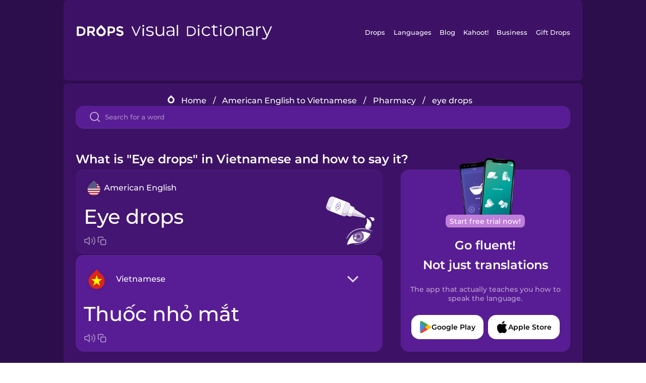

--- FILE ---
content_type: text/html
request_url: https://languagedrops.com/word/en/english/vietnamese/translate/eye_drops/
body_size: 12055
content:
<!DOCTYPE html><html lang="en"><head><meta name="generator" content="React Static"/><title data-react-helmet="true">What is &quot;Eye drops&quot; in Vietnamese and how to say it?</title><meta data-react-helmet="true" name="description" content="Learn the word for &quot;Eye drops&quot; and other related vocabulary in Vietnamese so that you can talk about Pharmacy with confidence."/><script>(function(w,d,s,l,i){w[l]=w[l]||[];w[l].push({'gtm.start':
new Date().getTime(),event:'gtm.js'});var f=d.getElementsByTagName(s)[0],
j=d.createElement(s),dl=l!='dataLayer'?'&l='+l:'';j.async=true;j.src=
'https://www.googletagmanager.com/gtm.js?id='+i+dl;f.parentNode.insertBefore(j,f);
})(window,document,'script','dataLayer','GTM-NQMMXQR');
window.dataLayer = window.dataLayer || [];function gtag(){window.dataLayer.push(arguments)};gtag('js', new Date());</script><script>
  (function() {
    var script = document.createElement('script');
    script.type = 'text/javascript';
    script.async = true;
    script.setAttribute('data-noptimize', '1');
    script.setAttribute('data-cfasync', 'false');
    script.src = '//scripts.pubnation.com/tags/c6bc3913-5bee-4d60-adca-71ff3c54b07a.js';
    document.head.appendChild(script);
  })();
</script><link rel="preload" as="script" href="/word/templates/vendors~src/pages/Topic/TopicPage~src/pages/Translation/TranslationPage~src/pages/category/categoryP~6614e107.6fff4110.js"/><link rel="preload" as="script" href="/word/templates/src/pages/Topic/TopicPage~src/pages/Translation/TranslationPage~src/pages/category/categoryPage~src/~f0a404ff.3d24626f.js"/><link rel="preload" as="script" href="/word/templates/src/pages/Translation/TranslationPage~src/pages/uiHome/uiHomePage.9691a931.js"/><link rel="preload" as="script" href="/word/templates/src/pages/Translation/TranslationPage.02cd2c1c.js"/><link rel="preload" as="script" href="/word/templates/styles.d149ac83.js"/><link rel="preload" as="script" href="/word/templates/vendors~main.17b8031b.js"/><link rel="preload" as="script" href="/word/main.ba1a7cee.js"/><link rel="preload" as="style" href="/word/styles.d149ac83.css"/><link rel="stylesheet" href="/word/styles.d149ac83.css"/><meta charSet="UTF-8"/><link rel="canonical" href="https://languagedrops.com/word/en/english/vietnamese/translate/eye_drops/"/><meta name="apple-itunes-app" content="app-id=939540371"/><link rel="icon" href="/word/assets/icons/favicon.png"/><link rel="shortcut icon" href="/word/assets/icons/favicon.png"/><meta name="viewport" content="width=device-width, initial-scale=1.0, maximum-scale=1.0, minimum-scale=1.0"/></head><body style="visibility:collapse;height:0;width:0;display:none"><noscript><iframe src="https://www.googletagmanager.com/ns.html?id=GTM-NQMMXQR" height="0" width="0" style="display:none;visibility:hidden"></iframe></noscript><div id="root"><div class="main-container"><div class="translation-page-container"><div class="section-container section-last-long-section "><div style="background-image:url(&#x27;/word/assets/icons/logo.svg&#x27;" class="header-container"><div class="header-links"><div class="header-link"><a href="https://languagedrops.com/" class="header-link-link">Drops</a></div><div class="header-link"><a href="https://languagedrops.com/languages" class="header-link-link">Languages</a></div><div class="header-link"><a href="https://languagedrops.com/blog" class="header-link-link">Blog</a></div><div class="header-link"><a href="https://kahoot.com" class="header-link-link">Kahoot!</a></div><div class="header-link"><a href="https://languagedrops.com/business" class="header-link-link">Business</a></div><div class="header-link"><a href="https://languagedrops.com/gift-drops" class="header-link-link">Gift Drops</a></div></div><div class="hamburger"><img src="https://languagedrops.com/word/assets/icons/hamburger.svg"/></div></div></div><div class="section-container section-last-long-section "><div class="sub-header-new-container"><div class="breadcrumb-bar-new-container"><img class="breadcrumb-bar-logo" src="https://languagedrops.com/word/assets/icons/drop.png"/><a title="Home" href="/word/en/" class="breadcrumb-link">Home</a><span class="breadcrumb-bar-separator">/</span><a title="American English to Vietnamese" href="/word/en/english/vietnamese/" class="breadcrumb-link">American English to Vietnamese</a><span class="breadcrumb-bar-separator">/</span><a title="Pharmacy" href="/word/en/english/vietnamese/topics/pharmacy/" class="breadcrumb-link">Pharmacy</a><span class="breadcrumb-bar-separator">/</span><span class="breadcrumb-no-link">eye drops</span></div><div class="ais-InstantSearch__root"><div class="word-search-search-container"><div class="word-search-input-container"><img src="https://languagedrops.com/word/assets/icons/search.svg" class="word-search-input-icon"/><input type="text" class="word-search-input" value="" spellcheck="false" placeholder="Search for a word"/></div></div></div></div><h1 class="translation-page-title">What is &quot;Eye drops&quot; in Vietnamese and how to say it?</h1><div class="translation-container"><div class="translation-words-container"><div class="translation-native"><div class="translation-side"><div class="translation-side-language-container"><img src="https://languagedrops.com/word/assets/icons/languages/flag_drop_english.png" class="translation-side-language-image"/><span class="translation-side-language">American English</span></div><div class="particle-left"><h3 class="particle-text">eye drops</h3><div class="particle-quick-actions"><div class="particle-speaker"><figure class="speaker-container  speaker-no-sound"><img class="speaker-image" src="https://languagedrops.com/word/assets/icons/speaker.svg"/><audio src="https://content-prod.drops-files.com/v90/sound/mp3/c046901f84d5af6d20f6ca514f37c41f61ae1e46.mp3"></audio></figure></div><img class="particle-copy" src="https://languagedrops.com/word/assets/icons/copy.svg"/></div></div></div><div class="translation-illustration"><img decoding="async" title="eye drops-thuốc nhỏ mắt" alt="eye drops-thuốc nhỏ mắt.svg" class="word-image-image" src="https://content-prod.drops-files.com/v90/svg/v17/38ecbf4d881abb993874ff5a3fb96db428a8c9cd.svg"/></div></div><div class="translation-foreign"><div class="translation-side"><div class="translation-side-language-container"><div class="drops-button language-selector " style="background-color:#581D94"><div class="language-selector-new-row" style="background-color:#581D94"><div class="language-selector-info " style="background-image:url(/word/assets/icons/languages/flag_drop_vietnamese.png)">Vietnamese</div><img src="https://languagedrops.com/word/assets/icons/arrow.svg" class="language-selector-arrow "/></div><div class="language-selector-list-new " style="background-color:#581D94"><div class="language-selector-option" style="background-image:url(/word/assets/icons/languages/flag_drop_arabic.png)">Arabic</div><div class="language-selector-option" style="background-image:url(/word/assets/icons/languages/flag_drop_bosnian.png)">Bosnian</div><div class="language-selector-option" style="background-image:url(/word/assets/icons/languages/flag_drop_portuguese.png)">Brazilian Portuguese</div><div class="language-selector-option" style="background-image:url(/word/assets/icons/languages/flag_drop_chineseCantonese.png)">Cantonese Chinese</div><div class="language-selector-option" style="background-image:url(/word/assets/icons/languages/flag_drop_spanish.png)">Castilian Spanish</div><div class="language-selector-option" style="background-image:url(/word/assets/icons/languages/flag_drop_catalan.png)">Catalan</div><div class="language-selector-option" style="background-image:url(/word/assets/icons/languages/flag_drop_croatian.png)">Croatian</div><div class="language-selector-option" style="background-image:url(/word/assets/icons/languages/flag_drop_danish.png)">Danish</div><div class="language-selector-option" style="background-image:url(/word/assets/icons/languages/flag_drop_dutch.png)">Dutch</div><div class="language-selector-option" style="background-image:url(/word/assets/icons/languages/flag_drop_esperanto.png)">Esperanto</div><div class="language-selector-option" style="background-image:url(/word/assets/icons/languages/flag_drop_estonian.png)">Estonian</div><div class="language-selector-option" style="background-image:url(/word/assets/icons/languages/flag_drop_portugueseEuropean.png)">European Portuguese</div><div class="language-selector-option" style="background-image:url(/word/assets/icons/languages/flag_drop_finnish.png)">Finnish</div><div class="language-selector-option" style="background-image:url(/word/assets/icons/languages/flag_drop_french.png)">French</div><div class="language-selector-option" style="background-image:url(/word/assets/icons/languages/flag_drop_galician.png)">Galician</div><div class="language-selector-option" style="background-image:url(/word/assets/icons/languages/flag_drop_german.png)">German</div><div class="language-selector-option" style="background-image:url(/word/assets/icons/languages/flag_drop_greek.png)">Greek</div><div class="language-selector-option" style="background-image:url(/word/assets/icons/languages/flag_drop_hawaiian.png)">Hawaiian</div><div class="language-selector-option" style="background-image:url(/word/assets/icons/languages/flag_drop_hebrew.png)">Hebrew</div><div class="language-selector-option" style="background-image:url(/word/assets/icons/languages/flag_drop_hindi.png)">Hindi</div><div class="language-selector-option" style="background-image:url(/word/assets/icons/languages/flag_drop_hungarian.png)">Hungarian</div><div class="language-selector-option" style="background-image:url(/word/assets/icons/languages/flag_drop_icelandic.png)">Icelandic</div><div class="language-selector-option" style="background-image:url(/word/assets/icons/languages/flag_drop_igbo.png)">Igbo</div><div class="language-selector-option" style="background-image:url(/word/assets/icons/languages/flag_drop_indonesian.png)">Indonesian</div><div class="language-selector-option" style="background-image:url(/word/assets/icons/languages/flag_drop_italian.png)">Italian</div><div class="language-selector-option" style="background-image:url(/word/assets/icons/languages/flag_drop_japanese.png)">Japanese</div><div class="language-selector-option" style="background-image:url(/word/assets/icons/languages/flag_drop_korean.png)">Korean</div><div class="language-selector-option" style="background-image:url(/word/assets/icons/languages/flag_drop_chinese.png)">Mandarin Chinese</div><div class="language-selector-option" style="background-image:url(/word/assets/icons/languages/flag_drop_spanishMexican.png)">Mexican Spanish</div><div class="language-selector-option" style="background-image:url(/word/assets/icons/languages/flag_drop_maori.png)">Māori</div><div class="language-selector-option" style="background-image:url(/word/assets/icons/languages/flag_drop_norwegian.png)">Norwegian</div><div class="language-selector-option" style="background-image:url(/word/assets/icons/languages/flag_drop_persian.png)">Persian</div><div class="language-selector-option" style="background-image:url(/word/assets/icons/languages/flag_drop_polish.png)">Polish</div><div class="language-selector-option" style="background-image:url(/word/assets/icons/languages/flag_drop_romanian.png)">Romanian</div><div class="language-selector-option" style="background-image:url(/word/assets/icons/languages/flag_drop_russian.png)">Russian</div><div class="language-selector-option" style="background-image:url(/word/assets/icons/languages/flag_drop_samoan.png)">Samoan</div><div class="language-selector-option" style="background-image:url(/word/assets/icons/languages/flag_drop_sanskrit.png)">Sanskrit</div><div class="language-selector-option" style="background-image:url(/word/assets/icons/languages/flag_drop_serbian.png)">Serbian</div><div class="language-selector-option" style="background-image:url(/word/assets/icons/languages/flag_drop_swahili.png)">Swahili</div><div class="language-selector-option" style="background-image:url(/word/assets/icons/languages/flag_drop_swedish.png)">Swedish</div><div class="language-selector-option" style="background-image:url(/word/assets/icons/languages/flag_drop_tagalog.png)">Tagalog</div><div class="language-selector-option" style="background-image:url(/word/assets/icons/languages/flag_drop_thai.png)">Thai</div><div class="language-selector-option" style="background-image:url(/word/assets/icons/languages/flag_drop_turkish.png)">Turkish</div><div class="language-selector-option" style="background-image:url(/word/assets/icons/languages/flag_drop_vietnamese.png)">Vietnamese</div><div class="language-selector-option" style="background-image:url(/word/assets/icons/languages/flag_drop_yoruba.png)">Yoruba</div></div><div class="language-selector-open-background closing"></div></div></div><div class="particle-right"><h3 class="particle-text">thuốc nhỏ mắt</h3><div class="particle-quick-actions"><div class="particle-speaker"><figure class="speaker-container  speaker-no-sound"><img class="speaker-image" src="https://languagedrops.com/word/assets/icons/speaker.svg"/><audio src="https://content-prod.drops-files.com/v90/sound/mp3/31df09fac02830113738e2eae62e7e9a344e23f4.mp3"></audio></figure></div><img class="particle-copy" src="https://languagedrops.com/word/assets/icons/copy.svg"/></div></div></div></div></div><div class="app-redirect"><img src="https://languagedrops.com/word/assets/icons/mobileAppScreenshot.png" class="app-redirect-screenshot"/><span class="app-redirect-screenshot-title">Start free trial now!</span><div><h1 class="app-redirect-title">Go fluent!</h1><h1 class="app-redirect-title">Not just translations</h1></div><h3 class="app-redirect-description">The app that actually teaches you how to speak the language.</h3><div class="store-buttons-container"><div class="store-buttons-button"><img class="store-buttons-icon" src="https://languagedrops.com/word/assets/icons/google.svg"/><span class="store-buttons-text">Google Play</span></div><div class="store-buttons-button"><img class="store-buttons-icon" src="https://languagedrops.com/word/assets/icons/apple.svg"/><span class="store-buttons-text">Apple Store</span></div></div></div></div></div><div class="section-container section-last-long-section "><h2 class="bites-title">Learn the word in this minigame:</h2><div class="translation-page-bites-iframe-container"><iframe class="translation-page-bites-iframe" src=""></iframe></div></div><div class="section-container section-last-long-section "><div class="section-title-container"><h2 class="section-title">More Pharmacy Vocabulary in Vietnamese</h2></div><div class="topic-container"><div class="topic-header-container"><div class="topic-header-first-word"><span>American English</span></div><img src="https://languagedrops.com/word/assets/icons/swapper.svg" class="topic-header-arrow"/><div class="topic-header-second-word"><span>Vietnamese</span></div></div><div class="topic-new-row-wrapper"><a class="topic-new-row" href="/word/en/english/vietnamese/translate/pharmacy"><div class="topic-new-row-translation-container"><div class="topic-new-row-languages-wrapper"><div class="topic-new-row-language-container"><img src="https://languagedrops.com/word/assets/icons/languages/flag_drop_english.png" class="topic-new-row-language-image"/><span class="topic-new-row-language">pharmacy</span></div><div class="topic-new-row-language-container-foreign"><img src="https://languagedrops.com/word/assets/icons/languages/flag_drop_vietnamese.png" class="topic-new-row-language-image"/><span class="topic-new-row-language">nhà thuốc</span></div></div><div class="topic-new-row-illustration"><img decoding="async" title="pharmacy-nhà thuốc" alt="pharmacy-nhà thuốc.svg" class="word-image-image" src="https://content-prod.drops-files.com/v90/svg/v17/4bf8f4523d538357713dfffafe3f9a900af01d5e.svg"/></div></div><div class="topic-new-row-quick-actions"><div class="topic-new-row-speaker"><figure class="speaker-container  speaker-no-sound"><img class="speaker-image" src="https://languagedrops.com/word/assets/icons/speaker.svg"/><audio src="https://content-prod.drops-files.com/v90/sound/mp3/55628c9173abb022ff32835b3441eb3d04d19ec0.mp3"></audio></figure></div><div class="topic-new-row-row-center"><img class="topic-new-row-copy" src="https://languagedrops.com/word/assets/icons/copy.svg"/><img class="topic-new-row-share" src="https://languagedrops.com/word/assets/icons/share.svg"/></div></div></a><a class="topic-new-row" href="/word/en/english/vietnamese/translate/band-aid"><div class="topic-new-row-translation-container"><div class="topic-new-row-languages-wrapper"><div class="topic-new-row-language-container"><img src="https://languagedrops.com/word/assets/icons/languages/flag_drop_english.png" class="topic-new-row-language-image"/><span class="topic-new-row-language">band-aid</span></div><div class="topic-new-row-language-container-foreign"><img src="https://languagedrops.com/word/assets/icons/languages/flag_drop_vietnamese.png" class="topic-new-row-language-image"/><span class="topic-new-row-language">băng cá nhân</span></div></div><div class="topic-new-row-illustration"><img decoding="async" title="band-aid-băng cá nhân" alt="band-aid-băng cá nhân.svg" class="word-image-image" src="https://content-prod.drops-files.com/v90/svg/v17/3a33a44953c5b27349adc7086f28d154596f7385.svg"/></div></div><div class="topic-new-row-quick-actions"><div class="topic-new-row-speaker"><figure class="speaker-container  speaker-no-sound"><img class="speaker-image" src="https://languagedrops.com/word/assets/icons/speaker.svg"/><audio src="https://content-prod.drops-files.com/v90/sound/mp3/e606af855b7923c0b89a0c34bb7bdd064cec1870.mp3"></audio></figure></div><div class="topic-new-row-row-center"><img class="topic-new-row-copy" src="https://languagedrops.com/word/assets/icons/copy.svg"/><img class="topic-new-row-share" src="https://languagedrops.com/word/assets/icons/share.svg"/></div></div></a><a class="topic-new-row" href="/word/en/english/vietnamese/translate/cough"><div class="topic-new-row-translation-container"><div class="topic-new-row-languages-wrapper"><div class="topic-new-row-language-container"><img src="https://languagedrops.com/word/assets/icons/languages/flag_drop_english.png" class="topic-new-row-language-image"/><span class="topic-new-row-language">cough</span></div><div class="topic-new-row-language-container-foreign"><img src="https://languagedrops.com/word/assets/icons/languages/flag_drop_vietnamese.png" class="topic-new-row-language-image"/><span class="topic-new-row-language">ho</span></div></div><div class="topic-new-row-illustration"><img decoding="async" title="cough-ho" alt="cough-ho.svg" class="word-image-image" src="https://content-prod.drops-files.com/v90/svg/v17/e421029976b2ca1088352130254e16c080832b44.svg"/></div></div><div class="topic-new-row-quick-actions"><div class="topic-new-row-speaker"><figure class="speaker-container  speaker-no-sound"><img class="speaker-image" src="https://languagedrops.com/word/assets/icons/speaker.svg"/><audio src="https://content-prod.drops-files.com/v90/sound/mp3/8dd09c9951d9c285db9b089d94251988eef0add4.mp3"></audio></figure></div><div class="topic-new-row-row-center"><img class="topic-new-row-copy" src="https://languagedrops.com/word/assets/icons/copy.svg"/><img class="topic-new-row-share" src="https://languagedrops.com/word/assets/icons/share.svg"/></div></div></a><a class="topic-new-row" href="/word/en/english/vietnamese/translate/fever"><div class="topic-new-row-translation-container"><div class="topic-new-row-languages-wrapper"><div class="topic-new-row-language-container"><img src="https://languagedrops.com/word/assets/icons/languages/flag_drop_english.png" class="topic-new-row-language-image"/><span class="topic-new-row-language">fever</span></div><div class="topic-new-row-language-container-foreign"><img src="https://languagedrops.com/word/assets/icons/languages/flag_drop_vietnamese.png" class="topic-new-row-language-image"/><span class="topic-new-row-language">sốt</span></div></div><div class="topic-new-row-illustration"><img decoding="async" title="fever-sốt" alt="fever-sốt.svg" class="word-image-image" src="https://content-prod.drops-files.com/v90/svg/v17/d843ac3a8292a139ead5297948b87c562d624424.svg"/></div></div><div class="topic-new-row-quick-actions"><div class="topic-new-row-speaker"><figure class="speaker-container  speaker-no-sound"><img class="speaker-image" src="https://languagedrops.com/word/assets/icons/speaker.svg"/><audio src="https://content-prod.drops-files.com/v90/sound/mp3/4648ac2fc725c608bacac0188624089efa8a7c7f.mp3"></audio></figure></div><div class="topic-new-row-row-center"><img class="topic-new-row-copy" src="https://languagedrops.com/word/assets/icons/copy.svg"/><img class="topic-new-row-share" src="https://languagedrops.com/word/assets/icons/share.svg"/></div></div></a><a class="topic-new-row" href="/word/en/english/vietnamese/translate/medicine"><div class="topic-new-row-translation-container"><div class="topic-new-row-languages-wrapper"><div class="topic-new-row-language-container"><img src="https://languagedrops.com/word/assets/icons/languages/flag_drop_english.png" class="topic-new-row-language-image"/><span class="topic-new-row-language">medicine</span></div><div class="topic-new-row-language-container-foreign"><img src="https://languagedrops.com/word/assets/icons/languages/flag_drop_vietnamese.png" class="topic-new-row-language-image"/><span class="topic-new-row-language">thuốc</span></div></div><div class="topic-new-row-illustration"><img decoding="async" title="medicine-thuốc" alt="medicine-thuốc.svg" class="word-image-image" src="https://content-prod.drops-files.com/v90/svg/v17/df29d8a3ca16a46484569b39791eccfb18f6fae3.svg"/></div></div><div class="topic-new-row-quick-actions"><div class="topic-new-row-speaker"><figure class="speaker-container  speaker-no-sound"><img class="speaker-image" src="https://languagedrops.com/word/assets/icons/speaker.svg"/><audio src="https://content-prod.drops-files.com/v90/sound/mp3/7448ba3ac004cedbd4c8bc73e5bc5c1c97d08fc7.mp3"></audio></figure></div><div class="topic-new-row-row-center"><img class="topic-new-row-copy" src="https://languagedrops.com/word/assets/icons/copy.svg"/><img class="topic-new-row-share" src="https://languagedrops.com/word/assets/icons/share.svg"/></div></div></a><a class="topic-new-row" href="/word/en/english/vietnamese/translate/sleeping_pill"><div class="topic-new-row-translation-container"><div class="topic-new-row-languages-wrapper"><div class="topic-new-row-language-container"><img src="https://languagedrops.com/word/assets/icons/languages/flag_drop_english.png" class="topic-new-row-language-image"/><span class="topic-new-row-language">sleeping pill</span></div><div class="topic-new-row-language-container-foreign"><img src="https://languagedrops.com/word/assets/icons/languages/flag_drop_vietnamese.png" class="topic-new-row-language-image"/><span class="topic-new-row-language">thuốc ngủ</span></div></div><div class="topic-new-row-illustration"><img decoding="async" title="sleeping pill-thuốc ngủ" alt="sleeping pill-thuốc ngủ.svg" class="word-image-image" src="https://content-prod.drops-files.com/v90/svg/v17/c6f7ceb5453d689b83d21b6657a009c5daafdcfa.svg"/></div></div><div class="topic-new-row-quick-actions"><div class="topic-new-row-speaker"><figure class="speaker-container  speaker-no-sound"><img class="speaker-image" src="https://languagedrops.com/word/assets/icons/speaker.svg"/><audio src="https://content-prod.drops-files.com/v90/sound/mp3/d019bac2f988f123ad3931c6a5ec216eb79b5836.mp3"></audio></figure></div><div class="topic-new-row-row-center"><img class="topic-new-row-copy" src="https://languagedrops.com/word/assets/icons/copy.svg"/><img class="topic-new-row-share" src="https://languagedrops.com/word/assets/icons/share.svg"/></div></div></a><a class="topic-new-row" href="/word/en/english/vietnamese/translate/ear_plugs"><div class="topic-new-row-translation-container"><div class="topic-new-row-languages-wrapper"><div class="topic-new-row-language-container"><img src="https://languagedrops.com/word/assets/icons/languages/flag_drop_english.png" class="topic-new-row-language-image"/><span class="topic-new-row-language">ear plugs</span></div><div class="topic-new-row-language-container-foreign"><img src="https://languagedrops.com/word/assets/icons/languages/flag_drop_vietnamese.png" class="topic-new-row-language-image"/><span class="topic-new-row-language">nút bịt tai</span></div></div><div class="topic-new-row-illustration"><img decoding="async" title="ear plugs-nút bịt tai" alt="ear plugs-nút bịt tai.svg" class="word-image-image" src="https://content-prod.drops-files.com/v90/svg/v17/35bc89c50a4613e685344beb78122d6cfcda383e.svg"/></div></div><div class="topic-new-row-quick-actions"><div class="topic-new-row-speaker"><figure class="speaker-container  speaker-no-sound"><img class="speaker-image" src="https://languagedrops.com/word/assets/icons/speaker.svg"/><audio src="https://content-prod.drops-files.com/v90/sound/mp3/0fcc5dba42a58feef5e804861c9939aef7f1f074.mp3"></audio></figure></div><div class="topic-new-row-row-center"><img class="topic-new-row-copy" src="https://languagedrops.com/word/assets/icons/copy.svg"/><img class="topic-new-row-share" src="https://languagedrops.com/word/assets/icons/share.svg"/></div></div></a><a class="topic-new-row" href="/word/en/english/vietnamese/translate/allergy"><div class="topic-new-row-translation-container"><div class="topic-new-row-languages-wrapper"><div class="topic-new-row-language-container"><img src="https://languagedrops.com/word/assets/icons/languages/flag_drop_english.png" class="topic-new-row-language-image"/><span class="topic-new-row-language">allergy</span></div><div class="topic-new-row-language-container-foreign"><img src="https://languagedrops.com/word/assets/icons/languages/flag_drop_vietnamese.png" class="topic-new-row-language-image"/><span class="topic-new-row-language">dị ứng</span></div></div><div class="topic-new-row-illustration"><img decoding="async" title="allergy-dị ứng" alt="allergy-dị ứng.svg" class="word-image-image" src="https://content-prod.drops-files.com/v90/svg/v17/b077f3fc8755342cef0e09adbfd3d6b13e7bab6a.svg"/></div></div><div class="topic-new-row-quick-actions"><div class="topic-new-row-speaker"><figure class="speaker-container  speaker-no-sound"><img class="speaker-image" src="https://languagedrops.com/word/assets/icons/speaker.svg"/><audio src="https://content-prod.drops-files.com/v90/sound/mp3/3a74736b2cbb6ca98a6d3ddaff23bd1a7ebcf4b0.mp3"></audio></figure></div><div class="topic-new-row-row-center"><img class="topic-new-row-copy" src="https://languagedrops.com/word/assets/icons/copy.svg"/><img class="topic-new-row-share" src="https://languagedrops.com/word/assets/icons/share.svg"/></div></div></a><a class="topic-new-row" href="/word/en/english/vietnamese/translate/painkiller"><div class="topic-new-row-translation-container"><div class="topic-new-row-languages-wrapper"><div class="topic-new-row-language-container"><img src="https://languagedrops.com/word/assets/icons/languages/flag_drop_english.png" class="topic-new-row-language-image"/><span class="topic-new-row-language">painkiller</span></div><div class="topic-new-row-language-container-foreign"><img src="https://languagedrops.com/word/assets/icons/languages/flag_drop_vietnamese.png" class="topic-new-row-language-image"/><span class="topic-new-row-language">thuốc giảm đau</span></div></div><div class="topic-new-row-illustration"><img decoding="async" title="painkiller-thuốc giảm đau" alt="painkiller-thuốc giảm đau.svg" class="word-image-image" src="https://content-prod.drops-files.com/v90/svg/v17/9c956e4bcd1131de02b6e28cba39eecabbf6da26.svg"/></div></div><div class="topic-new-row-quick-actions"><div class="topic-new-row-speaker"><figure class="speaker-container  speaker-no-sound"><img class="speaker-image" src="https://languagedrops.com/word/assets/icons/speaker.svg"/><audio src="https://content-prod.drops-files.com/v90/sound/mp3/aad94ce0b55e59f3bdd36bca30c0190a9c1f1cdf.mp3"></audio></figure></div><div class="topic-new-row-row-center"><img class="topic-new-row-copy" src="https://languagedrops.com/word/assets/icons/copy.svg"/><img class="topic-new-row-share" src="https://languagedrops.com/word/assets/icons/share.svg"/></div></div></a><a class="topic-new-row" href="/word/en/english/vietnamese/translate/vitamins"><div class="topic-new-row-translation-container"><div class="topic-new-row-languages-wrapper"><div class="topic-new-row-language-container"><img src="https://languagedrops.com/word/assets/icons/languages/flag_drop_english.png" class="topic-new-row-language-image"/><span class="topic-new-row-language">vitamins</span></div><div class="topic-new-row-language-container-foreign"><img src="https://languagedrops.com/word/assets/icons/languages/flag_drop_vietnamese.png" class="topic-new-row-language-image"/><span class="topic-new-row-language">vitamin</span></div></div><div class="topic-new-row-illustration"><img decoding="async" title="vitamins-vitamin" alt="vitamins-vitamin.svg" class="word-image-image" src="https://content-prod.drops-files.com/v90/svg/v17/f6a0dac79564fd7a15110f7be0d50180763baede.svg"/></div></div><div class="topic-new-row-quick-actions"><div class="topic-new-row-speaker"><figure class="speaker-container  speaker-no-sound"><img class="speaker-image" src="https://languagedrops.com/word/assets/icons/speaker.svg"/><audio src="https://content-prod.drops-files.com/v90/sound/mp3/8189dcc49fdb2c7ed0e63ba2636a45f71961d2ce.mp3"></audio></figure></div><div class="topic-new-row-row-center"><img class="topic-new-row-copy" src="https://languagedrops.com/word/assets/icons/copy.svg"/><img class="topic-new-row-share" src="https://languagedrops.com/word/assets/icons/share.svg"/></div></div></a><a class="topic-new-row" href="/word/en/english/vietnamese/translate/antibiotics"><div class="topic-new-row-translation-container"><div class="topic-new-row-languages-wrapper"><div class="topic-new-row-language-container"><img src="https://languagedrops.com/word/assets/icons/languages/flag_drop_english.png" class="topic-new-row-language-image"/><span class="topic-new-row-language">antibiotics</span></div><div class="topic-new-row-language-container-foreign"><img src="https://languagedrops.com/word/assets/icons/languages/flag_drop_vietnamese.png" class="topic-new-row-language-image"/><span class="topic-new-row-language">kháng sinh</span></div></div><div class="topic-new-row-illustration"><img decoding="async" title="antibiotics-kháng sinh" alt="antibiotics-kháng sinh.svg" class="word-image-image" src="https://content-prod.drops-files.com/v90/svg/v17/c91f4e1bd5e919e6cbdf27f6c6ace15d0bed741e.svg"/></div></div><div class="topic-new-row-quick-actions"><div class="topic-new-row-speaker"><figure class="speaker-container  speaker-no-sound"><img class="speaker-image" src="https://languagedrops.com/word/assets/icons/speaker.svg"/><audio src="https://content-prod.drops-files.com/v90/sound/mp3/d08f9f6fa956677af7d1e85e61f3f1266ddc1880.mp3"></audio></figure></div><div class="topic-new-row-row-center"><img class="topic-new-row-copy" src="https://languagedrops.com/word/assets/icons/copy.svg"/><img class="topic-new-row-share" src="https://languagedrops.com/word/assets/icons/share.svg"/></div></div></a><a class="topic-new-row" href="/word/en/english/vietnamese/translate/aspirin"><div class="topic-new-row-translation-container"><div class="topic-new-row-languages-wrapper"><div class="topic-new-row-language-container"><img src="https://languagedrops.com/word/assets/icons/languages/flag_drop_english.png" class="topic-new-row-language-image"/><span class="topic-new-row-language">aspirin</span></div><div class="topic-new-row-language-container-foreign"><img src="https://languagedrops.com/word/assets/icons/languages/flag_drop_vietnamese.png" class="topic-new-row-language-image"/><span class="topic-new-row-language">aspirin</span></div></div><div class="topic-new-row-illustration"><img decoding="async" title="aspirin-aspirin" alt="aspirin-aspirin.svg" class="word-image-image" src="https://content-prod.drops-files.com/v90/svg/v17/59ae101c4bf7d565b1657fbde0bd9436fd5457ab.svg"/></div></div><div class="topic-new-row-quick-actions"><div class="topic-new-row-speaker"><figure class="speaker-container  speaker-no-sound"><img class="speaker-image" src="https://languagedrops.com/word/assets/icons/speaker.svg"/><audio src="https://content-prod.drops-files.com/v90/sound/mp3/caf141fb0293b2960d2009a044a14586ed9495b2.mp3"></audio></figure></div><div class="topic-new-row-row-center"><img class="topic-new-row-copy" src="https://languagedrops.com/word/assets/icons/copy.svg"/><img class="topic-new-row-share" src="https://languagedrops.com/word/assets/icons/share.svg"/></div></div></a><a class="topic-new-row" href="/word/en/english/vietnamese/translate/prescription"><div class="topic-new-row-translation-container"><div class="topic-new-row-languages-wrapper"><div class="topic-new-row-language-container"><img src="https://languagedrops.com/word/assets/icons/languages/flag_drop_english.png" class="topic-new-row-language-image"/><span class="topic-new-row-language">prescription</span></div><div class="topic-new-row-language-container-foreign"><img src="https://languagedrops.com/word/assets/icons/languages/flag_drop_vietnamese.png" class="topic-new-row-language-image"/><span class="topic-new-row-language">đơn thuốc</span></div></div><div class="topic-new-row-illustration"><img decoding="async" title="prescription-đơn thuốc" alt="prescription-đơn thuốc.svg" class="word-image-image" src="https://content-prod.drops-files.com/v90/svg/v17/81a90e0222f478a7cc79cef20ec4ffb4cd68f509.svg"/></div></div><div class="topic-new-row-quick-actions"><div class="topic-new-row-speaker"><figure class="speaker-container  speaker-no-sound"><img class="speaker-image" src="https://languagedrops.com/word/assets/icons/speaker.svg"/><audio src="https://content-prod.drops-files.com/v90/sound/mp3/5ece332618a02f925d8015ce5143a9a08a54404f.mp3"></audio></figure></div><div class="topic-new-row-row-center"><img class="topic-new-row-copy" src="https://languagedrops.com/word/assets/icons/copy.svg"/><img class="topic-new-row-share" src="https://languagedrops.com/word/assets/icons/share.svg"/></div></div></a><a class="topic-new-row" href="/word/en/english/vietnamese/translate/antigen_test"><div class="topic-new-row-translation-container"><div class="topic-new-row-languages-wrapper"><div class="topic-new-row-language-container"><img src="https://languagedrops.com/word/assets/icons/languages/flag_drop_english.png" class="topic-new-row-language-image"/><span class="topic-new-row-language">antigen test</span></div><div class="topic-new-row-language-container-foreign"><img src="https://languagedrops.com/word/assets/icons/languages/flag_drop_vietnamese.png" class="topic-new-row-language-image"/><span class="topic-new-row-language">test kháng nguyên</span></div></div><div class="topic-new-row-illustration"><img decoding="async" title="antigen test-test kháng nguyên" alt="antigen test-test kháng nguyên.svg" class="word-image-image" src="https://content-prod.drops-files.com/v90/svg/v17/a54cda381f79d5c519069ce771f64aae30e001cb.svg"/></div></div><div class="topic-new-row-quick-actions"><div class="topic-new-row-speaker"><figure class="speaker-container  speaker-no-sound"><img class="speaker-image" src="https://languagedrops.com/word/assets/icons/speaker.svg"/><audio src="https://content-prod.drops-files.com/v90/sound/mp3/75823912869d8caff39ab25c59434003b967fc9f.mp3"></audio></figure></div><div class="topic-new-row-row-center"><img class="topic-new-row-copy" src="https://languagedrops.com/word/assets/icons/copy.svg"/><img class="topic-new-row-share" src="https://languagedrops.com/word/assets/icons/share.svg"/></div></div></a><a class="topic-new-row" href="/word/en/english/vietnamese/translate/medical_mask"><div class="topic-new-row-translation-container"><div class="topic-new-row-languages-wrapper"><div class="topic-new-row-language-container"><img src="https://languagedrops.com/word/assets/icons/languages/flag_drop_english.png" class="topic-new-row-language-image"/><span class="topic-new-row-language">medical mask</span></div><div class="topic-new-row-language-container-foreign"><img src="https://languagedrops.com/word/assets/icons/languages/flag_drop_vietnamese.png" class="topic-new-row-language-image"/><span class="topic-new-row-language">khẩu trang y tế</span></div></div><div class="topic-new-row-illustration"><img decoding="async" title="medical mask-khẩu trang y tế" alt="medical mask-khẩu trang y tế.svg" class="word-image-image" src="https://content-prod.drops-files.com/v90/svg/v17/01135b76655143beb9ff201dcccb88e9f60e82ac.svg"/></div></div><div class="topic-new-row-quick-actions"><div class="topic-new-row-speaker"><figure class="speaker-container  speaker-no-sound"><img class="speaker-image" src="https://languagedrops.com/word/assets/icons/speaker.svg"/><audio src="https://content-prod.drops-files.com/v90/sound/mp3/ebfc6a9f1d089dcc3d86699bfc1d6c9289fdd567.mp3"></audio></figure></div><div class="topic-new-row-row-center"><img class="topic-new-row-copy" src="https://languagedrops.com/word/assets/icons/copy.svg"/><img class="topic-new-row-share" src="https://languagedrops.com/word/assets/icons/share.svg"/></div></div></a></div></div></div><div class="section-container section-last-long-section "><div class="section-title-container"><h2 class="section-title">Example sentences</h2></div><div class="example-sentences-container"><div class="example-sentence-container"><span class="fancy-language-container">American English</span><span class="example-sentence-sentence">She used eye drops because her eyes were dry.</span></div></div></div><div class="section-container section-last-long-section "><div class="section-container section-last-long-section "><div class="section-title-container"><h2 class="section-title">Learn the word for &quot;Eye drops&quot; in 45 More Languages.</h2></div><div class="word-in-other-languages-container"><span class="fancy-language-new-container">Hungarian</span><span class="word-in-other-languages-word">szemcsepp</span></div><div class="word-in-other-languages-container"><span class="fancy-language-new-container">Korean</span><span class="word-in-other-languages-word">안약</span></div><div class="word-in-other-languages-container"><span class="fancy-language-new-container">Castilian Spanish</span><span class="word-in-other-languages-word">las gotas para los ojos</span></div><div class="word-in-other-languages-container"><span class="fancy-language-new-container">Japanese</span><span class="word-in-other-languages-word">めぐすり</span></div><div class="word-in-other-languages-container"><span class="fancy-language-new-container">French</span><span class="word-in-other-languages-word">les gouttes pour les yeux</span></div><div class="word-in-other-languages-container"><span class="fancy-language-new-container">Mandarin Chinese</span><span class="word-in-other-languages-word">眼药水</span></div><div class="word-in-other-languages-container"><span class="fancy-language-new-container">Italian</span><span class="word-in-other-languages-word">il collirio</span></div><div class="word-in-other-languages-container"><span class="fancy-language-new-container">German</span><span class="word-in-other-languages-word">die Augentropfen</span></div><div class="word-in-other-languages-container"><span class="fancy-language-new-container">Russian</span><span class="word-in-other-languages-word">глазные капли</span></div><div class="word-in-other-languages-container"><span class="fancy-language-new-container">Brazilian Portuguese</span><span class="word-in-other-languages-word">o colírio</span></div><div class="word-in-other-languages-container"><span class="fancy-language-new-container">Hebrew</span><span class="word-in-other-languages-word">טיפות עיניים</span></div><div class="word-in-other-languages-container"><span class="fancy-language-new-container">Arabic</span><span class="word-in-other-languages-word">قطرات للعين</span></div><div class="word-in-other-languages-container"><span class="fancy-language-new-container">Turkish</span><span class="word-in-other-languages-word">göz damlası</span></div><div class="word-in-other-languages-container"><span class="fancy-language-new-container">Danish</span><span class="word-in-other-languages-word">øjendråber</span></div><div class="word-in-other-languages-container"><span class="fancy-language-new-container">Swedish</span><span class="word-in-other-languages-word">ögondroppar</span></div><div class="word-in-other-languages-container"><span class="fancy-language-new-container">Norwegian</span><span class="word-in-other-languages-word">øyedråper</span></div><div class="word-in-other-languages-container"><span class="fancy-language-new-container">Hindi</span><span class="word-in-other-languages-word">आँख की दवा</span></div><div class="word-in-other-languages-container"><span class="fancy-language-new-container">Tagalog</span><span class="word-in-other-languages-word">pampatak sa mata</span></div><div class="word-in-other-languages-container"><span class="fancy-language-new-container">Esperanto</span><span class="word-in-other-languages-word">okulogutoj</span></div><div class="word-in-other-languages-container"><span class="fancy-language-new-container">Dutch</span><span class="word-in-other-languages-word">de oogdruppels</span></div><div class="word-in-other-languages-container"><span class="fancy-language-new-container">Icelandic</span><span class="word-in-other-languages-word">augndropar</span></div><div class="word-in-other-languages-container"><span class="fancy-language-new-container">Indonesian</span><span class="word-in-other-languages-word">obat tetes mata</span></div><div class="word-in-other-languages-container"><span class="fancy-language-new-container">British English</span><span class="word-in-other-languages-word">eye drops</span></div><div class="word-in-other-languages-container"><span class="fancy-language-new-container">Mexican Spanish</span><span class="word-in-other-languages-word">las gotas para los ojos</span></div><div class="word-in-other-languages-container"><span class="fancy-language-new-container">European Portuguese</span><span class="word-in-other-languages-word">as gotas oftálmicas</span></div><div class="word-in-other-languages-container"><span class="fancy-language-new-container">Cantonese Chinese</span><span class="word-in-other-languages-word">眼藥水</span></div><div class="word-in-other-languages-container"><span class="fancy-language-new-container">Thai</span><span class="word-in-other-languages-word">ยาหยอดตา</span></div><div class="word-in-other-languages-container"><span class="fancy-language-new-container">Polish</span><span class="word-in-other-languages-word">krople do oczu</span></div><div class="word-in-other-languages-container"><span class="fancy-language-new-container">Hawaiian</span><span class="word-in-other-languages-word">lāʻau maka</span></div><div class="word-in-other-languages-container"><span class="fancy-language-new-container">Māori</span><span class="word-in-other-languages-word">rongoā karu</span></div><div class="word-in-other-languages-container"><span class="fancy-language-new-container">Samoan</span><span class="word-in-other-languages-word">tuluimata</span></div><div class="word-in-other-languages-container"><span class="fancy-language-new-container">Greek</span><span class="word-in-other-languages-word">σταγόνες για τα μάτια</span></div><div class="word-in-other-languages-container"><span class="fancy-language-new-container">Finnish</span><span class="word-in-other-languages-word">silmätipat</span></div><div class="word-in-other-languages-container"><span class="fancy-language-new-container">Persian</span><span class="word-in-other-languages-word">قطرهٔ چشم</span></div><div class="word-in-other-languages-container"><span class="fancy-language-new-container">Estonian</span><span class="word-in-other-languages-word">silmatilgad</span></div><div class="word-in-other-languages-container"><span class="fancy-language-new-container">Croatian</span><span class="word-in-other-languages-word">kapi za oči</span></div><div class="word-in-other-languages-container"><span class="fancy-language-new-container">Serbian</span><span class="word-in-other-languages-word">капи за очи</span></div><div class="word-in-other-languages-container"><span class="fancy-language-new-container">Bosnian</span><span class="word-in-other-languages-word">kapi za oči</span></div><div class="word-in-other-languages-container"><span class="fancy-language-new-container">Swahili</span><span class="word-in-other-languages-word">kuweka matone machoni</span></div><div class="word-in-other-languages-container"><span class="fancy-language-new-container">Yoruba</span><span class="word-in-other-languages-word">òògùn ojú</span></div><div class="word-in-other-languages-container"><span class="fancy-language-new-container">Igbo</span><span class="word-in-other-languages-word">mmiri ọgwụ anya</span></div></div></div><div class="section-container section-last-long-section "><div class="section-title-container"><h2 class="section-title">Other interesting topics in Vietnamese</h2></div><div class="two-columns-grid-main-container"><div class="two-columns-grid-column1"><div class="two-columns-grid-related-word-container"><div class="linkable-words-container-word-container"><a title="Making an Impact" href="/word/en/english/vietnamese/topics/making_an_impact/" class="linkable-word-box-container"><div class="linkable-word-box-image-container"><img decoding="async" class="word-image-image" src="https://content-prod.drops-files.com/v90/svg/v17/24458a9a04de9ef0f4fe4aff77e34c51eb71808a.svg"/></div><h2 class="linkable-word-box-text">Making an Impact</h2></a></div></div><div class="two-columns-grid-related-word-container"><div class="linkable-words-container-word-container"><a title="Animal Sounds" href="/word/en/english/vietnamese/topics/animal_sounds/" class="linkable-word-box-container"><div class="linkable-word-box-image-container"><img decoding="async" class="word-image-image" src="https://content-prod.drops-files.com/v90/svg/v17/ad0f00ca107ec9f7c45b8c1c544e4d41d0cdf390.svg"/></div><h2 class="linkable-word-box-text">Animal Sounds</h2></a></div></div><div class="two-columns-grid-related-word-container"><div class="linkable-words-container-word-container"><a title="Winter" href="/word/en/english/vietnamese/topics/winter/" class="linkable-word-box-container"><div class="linkable-word-box-image-container"><img decoding="async" class="word-image-image" src="https://content-prod.drops-files.com/v90/svg/v17/aa81b744b3f96ac66d2cc4a418e0f257cd14aad3.svg"/></div><h2 class="linkable-word-box-text">Winter</h2></a></div></div></div><div class="two-columns-grid-column2"><div class="two-columns-grid-related-word-container"><div class="linkable-words-container-word-container"><a title="Fall" href="/word/en/english/vietnamese/topics/fall/" class="linkable-word-box-container"><div class="linkable-word-box-image-container"><img decoding="async" class="word-image-image" src="https://content-prod.drops-files.com/v90/svg/v17/552d99ba5c1b02e1020ffa6537f9276526b6b06c.svg"/></div><h2 class="linkable-word-box-text">Fall</h2></a></div></div><div class="two-columns-grid-related-word-container"><div class="linkable-words-container-word-container"><a title="My Family" href="/word/en/english/vietnamese/topics/my_family/" class="linkable-word-box-container"><div class="linkable-word-box-image-container"><img decoding="async" class="word-image-image" src="https://content-prod.drops-files.com/v90/svg/v17/4e29c966d0996294745b4f7ea1feaa2045117133.svg"/></div><h2 class="linkable-word-box-text">My Family</h2></a></div></div><div class="two-columns-grid-related-word-container"><div class="linkable-words-container-word-container"><a title="Verbs: I am a student" href="/word/en/english/vietnamese/topics/verbs__i_am_a_student/" class="linkable-word-box-container"><div class="linkable-word-box-image-container"><img decoding="async" class="word-image-image" src="https://content-prod.drops-files.com/v90/svg/v17/59482a64125dbfc625a196c6ea3f8f357e86e4da.svg"/></div><h2 class="linkable-word-box-text">Verbs: I am a student</h2></a></div></div></div></div></div><div class="footer-container"><div class="section-container section-last-long-section "><div class="section-title-container"><h2 class="section-title">Ready to learn Vietnamese?</h2><h2 class="subtitle">Language Drops is a fun, visual language learning app. Learn Vietnamese free today.</h2></div><div class="footer-banner"><div class="download-banner-container"><div class="qr-download-container"><div class="qr-download"><canvas id="react-qrcode-logo" height="170" width="170" style="height:170px;width:170px"></canvas></div></div><div class="download-banner"><a class="download-button  drops-button-small" style="background-image:url(&#x27;/word/assets/images/drops-appstore-1.svg&#x27;);opacity:1" href="https://apps.apple.com/us/app/language-learning-games-drops/id939540371"></a><a class="download-button  drops-button-small" style="background-image:url(&#x27;/word/assets/images/drops-google-play-1.svg&#x27;);opacity:1" href="https://play.google.com/store/apps/details?id=com.languagedrops.drops.international&amp;hl=en"></a></div></div></div></div></div></div></div></div><div class="site-footer-container"><div class="footer-section-v2"><div class="wrapper w-container"><div class="footer-v2"><div class="footer-logo"><h4 class="heading-39"><span class="text-span-3">Drops</span></h4><ul role="list" class="list-4"><li class="list-item-5"><a href="/word/about" class="link-3">About</a></li><li class="list-item-6"><a href="/word/blog" class="link-4">Blog</a></li><li class="list-item-6"><a href="https://app.languagedrops.com/" class="link-4" target="_blank">Try Drops</a></li><li class="list-item"><a href="https://languagedrops.com/business" class="link-4" target="_blank">Drops for Business</a></li><li class="list-item"><a href="https://languagedrops.com/word/en" target="_blank" class="link-6">Visual Dictionary (Word Drops)</a></li><li class="list-item"><a href="/word/language-resources" target="_blank" class="link-7">Recommended Resources</a></li><li class="list-item-2"><a href="https://languagedrops.com/gift-drops" class="link-10">Gift Drops</a></li><li class="list-item-2"><a href="https://app.languagedrops.com/#/purchase/gift/redeem" target="_blank" class="link-10">Redeem Gift</a></li><li class="list-item-2"><a href="/word/press" class="link-10">Press</a></li><li class="list-item"><a href="https://drops.workable.com/" target="_blank" class="link-8">Join Us</a></li><li class="list-item"><a href="https://planblabs.shortlist.co/portal/" target="_blank" class="link-8">Join Our Translator Team</a></li><li class="list-item"><a href="https://languagedrops.com/affiliates" target="_blank" class="link-8">Affiliates</a></li><li class="list-item"><a href="https://languagedrops.com/support" target="_blank" class="link-8">Help and FAQ</a></li></ul><a href="https://twitter.com/language_drops" target="_blank" class="social-button left-button w-inline-block"><img src="https://assets.website-files.com/5ccc2cf8c370bd68bba42321/5d934dd71d15376892b341a7_Twitter_social_icon.png" alt="Visit Drops on Twitter" class="social-icon"/></a><a href="https://www.facebook.com/LearnwithDrops/" target="_blank" class="social-button middle-button w-inline-block"><img src="https://assets.website-files.com/5ccc2cf8c370bd68bba42321/5d934dd7232e366d48a5ccd8_Facebook_social_icon.png" alt="Visit Drops on Facebook" class="social-icon"/></a><a href="https://www.instagram.com/language_drops/" target="_blank" class="social-button right-button w-inline-block"><img src="https://assets.website-files.com/5ccc2cf8c370bd68bba42321/5d934dd76b517d28614f60c3_Instagram_social_icon.png" alt="Visit Drops on Instagram" class="social-icon"/></a></div><div class="footer-right-links"><h4 class="heading-2"><span class="text-span-4">Drops Courses</span></h4><div class="w-dyn-list"><div role="list" class="collection-list-4 w-dyn-items w-row"><div role="listitem" class="collection-item-2 w-dyn-item w-col w-col-6"><a href="https://languagedrops.com/language/learn-ainu" class="link-2">Learn Ainu</a></div><div role="listitem" class="collection-item-2 w-dyn-item w-col w-col-6"><a href="https://languagedrops.com/language/learn-american-english" class="link-2">Learn American English</a></div><div role="listitem" class="collection-item-2 w-dyn-item w-col w-col-6"><a href="https://languagedrops.com/language/learn-arabic" class="link-2">Learn Arabic</a></div><div role="listitem" class="collection-item-2 w-dyn-item w-col w-col-6"><a href="https://languagedrops.com/language/learn-brazilian-portuguese" class="link-2">Learn Brazilian Portuguese</a></div><div role="listitem" class="collection-item-2 w-dyn-item w-col w-col-6"><a href="https://languagedrops.com/language/learn-british-english" class="link-2">Learn British English</a></div><div role="listitem" class="collection-item-2 w-dyn-item w-col w-col-6"><a href="https://languagedrops.com/language/learn-cantonese" class="link-2">Learn Cantonese</a></div><div role="listitem" class="collection-item-2 w-dyn-item w-col w-col-6"><a href="https://languagedrops.com/language/learn-castilian-spanish" class="link-2">Learn Castilian Spanish</a></div><div role="listitem" class="collection-item-2 w-dyn-item w-col w-col-6"><a href="https://languagedrops.com/language/learn-danish" class="link-2">Learn Danish</a></div><div role="listitem" class="collection-item-2 w-dyn-item w-col w-col-6"><a href="https://languagedrops.com/language/learn-dutch" class="link-2">Learn Dutch</a></div><div role="listitem" class="collection-item-2 w-dyn-item w-col w-col-6"><a href="https://languagedrops.com/language/learn-esperanto" class="link-2">Learn Esperanto</a></div><div role="listitem" class="collection-item-2 w-dyn-item w-col w-col-6"><a href="https://languagedrops.com/language/learn-european-portuguese" class="link-2">Learn European Portuguese</a></div><div role="listitem" class="collection-item-2 w-dyn-item w-col w-col-6"><a href="https://languagedrops.com/language/learn-finnish" class="link-2">Learn Finnish</a></div><div role="listitem" class="collection-item-2 w-dyn-item w-col w-col-6"><a href="https://languagedrops.com/language/learn-french" class="link-2">Learn French</a></div><div role="listitem" class="collection-item-2 w-dyn-item w-col w-col-6"><a href="https://languagedrops.com/language/learn-german" class="link-2">Learn German</a></div><div role="listitem" class="collection-item-2 w-dyn-item w-col w-col-6"><a href="https://languagedrops.com/language/learn-greek" class="link-2">Learn Greek</a></div><div role="listitem" class="collection-item-2 w-dyn-item w-col w-col-6"><a href="https://languagedrops.com/language/learn-hawaiian" class="link-2">Learn Hawaiian</a></div><div role="listitem" class="collection-item-2 w-dyn-item w-col w-col-6"><a href="https://languagedrops.com/language/learn-hebrew" class="link-2">Learn Hebrew</a></div><div role="listitem" class="collection-item-2 w-dyn-item w-col w-col-6"><a href="https://languagedrops.com/language/learn-hindi" class="link-2">Learn Hindi</a></div><div role="listitem" class="collection-item-2 w-dyn-item w-col w-col-6"><a href="https://languagedrops.com/language/learn-hungarian" class="link-2">Learn Hungarian</a></div><div role="listitem" class="collection-item-2 w-dyn-item w-col w-col-6"><a href="https://languagedrops.com/language/learn-icelandic" class="link-2">Learn Icelandic</a></div><div role="listitem" class="collection-item-2 w-dyn-item w-col w-col-6"><a href="https://languagedrops.com/language/learn-indonesian" class="link-2">Learn Indonesian</a></div><div role="listitem" class="collection-item-2 w-dyn-item w-col w-col-6"><a href="https://languagedrops.com/language/learn-italian" class="link-2">Learn Italian</a></div><div role="listitem" class="collection-item-2 w-dyn-item w-col w-col-6"><a href="https://languagedrops.com/language/learn-japanese" class="link-2">Learn Japanese</a></div><div role="listitem" class="collection-item-2 w-dyn-item w-col w-col-6"><a href="https://languagedrops.com/language/learn-korean" class="link-2">Learn Korean</a></div><div role="listitem" class="collection-item-2 w-dyn-item w-col w-col-6"><a href="https://languagedrops.com/language/learn-mandarin-chinese" class="link-2">Learn Mandarin (Chinese)</a></div><div role="listitem" class="collection-item-2 w-dyn-item w-col w-col-6"><a href="https://languagedrops.com/language/learn-maori" class="link-2">Learn Maori</a></div><div role="listitem" class="collection-item-2 w-dyn-item w-col w-col-6"><a href="https://languagedrops.com/language/learn-mexican-spanish" class="link-2">Learn Mexican Spanish</a></div><div role="listitem" class="collection-item-2 w-dyn-item w-col w-col-6"><a href="https://languagedrops.com/language/learn-norwegian" class="link-2">Learn Norwegian</a></div><div role="listitem" class="collection-item-2 w-dyn-item w-col w-col-6"><a href="https://languagedrops.com/language/learn-polish" class="link-2">Learn Polish</a></div><div role="listitem" class="collection-item-2 w-dyn-item w-col w-col-6"><a href="https://languagedrops.com/language/learn-russian" class="link-2">Learn Russian</a></div><div role="listitem" class="collection-item-2 w-dyn-item w-col w-col-6"><a href="https://languagedrops.com/language/learn-samoan" class="link-2">Learn Samoan</a></div><div role="listitem" class="collection-item-2 w-dyn-item w-col w-col-6"><a href="https://languagedrops.com/language/learn-swedish" class="link-2">Learn Swedish</a></div><div role="listitem" class="collection-item-2 w-dyn-item w-col w-col-6"><a href="https://languagedrops.com/language/learn-tagalog" class="link-2">Learn Tagalog</a></div><div role="listitem" class="collection-item-2 w-dyn-item w-col w-col-6"><a href="https://languagedrops.com/language/learn-thai" class="link-2">Learn Thai</a></div><div role="listitem" class="collection-item-2 w-dyn-item w-col w-col-6"><a href="https://languagedrops.com/language/learn-turkish" class="link-2">Learn Turkish</a></div><div role="listitem" class="collection-item-2 w-dyn-item w-col w-col-6"><a href="https://languagedrops.com/language/learn-vietnamese" class="link-2">Learn Vietnamese</a></div></div></div></div></div></div><div class="footer-bottom-v2"><div class="footer-content-divider"></div><div class="text-block-22">© Drops, 2020. All rights reserved. | <a href="/word/terms">Terms &amp; Conditions</a><a href="https://www.elasticthemes.com/" target="_blank" class="text-link"></a></div></div></div></div><script>
  var scrollPosition = 0;
  (function() {
    function handleScroll() {
      scrollPosition = window.pageYOffset || document.documentElement.scrollTop;
    }

    window.addEventListener('scroll', handleScroll);

    window.addEventListener("message", function(e) {
      if (e.data == 'touchInteractionStarted') {
        document.documentElement.style.setProperty('overscroll-behavior', 'none', 'important');
        document.documentElement.style.setProperty('overflow', 'hidden', 'important');
        document.documentElement.style.setProperty('height', '100vh', 'important');
        document.body.style.setProperty('position', 'fixed', 'important');
        document.body.style.setProperty('top', -scrollPosition + 'px', 'important');
        document.body.setAttribute('data-scroll-position', scrollPosition);
      } else if (e.data == 'touchInteractionFinished') {
        document.documentElement.style.setProperty('overscroll-behavior', '');
        document.documentElement.style.setProperty('overflow', '');
        document.documentElement.style.setProperty('height', 'auto', 'important');
        document.body.style.setProperty('position', '');
        document.body.style.setProperty('top', '');
        var savedScrollPosition = document.body.getAttribute('data-scroll-position');
        document.body.removeAttribute('data-scroll-position');
        document.documentElement.scrollTop = savedScrollPosition;
      }
    });
  })();
</script><script type="text/javascript">
    window.__routeInfo = {"template":"../src/pages/Translation/TranslationPage","sharedHashesByProp":{},"data":{"translation":{"native":"eye drops","foreign":"thuốc nhỏ mắt","ui":"eye drops","wordId":1342,"soundNativeUrl":"https://content-prod.drops-files.com/v90/sound/mp3/c046901f84d5af6d20f6ca514f37c41f61ae1e46.mp3","soundForeignUrl":"https://content-prod.drops-files.com/v90/sound/mp3/31df09fac02830113738e2eae62e7e9a344e23f4.mp3","word":{"id":1342,"HU":"szemcsepp","updates":{"TL":{"hardUpdateValue":120},"NL":{"softUpdateValue":136}},"examples":{"EN":"She used eye drops because her eyes were dry."},"topicIds":[10310],"type":1,"lang":"","excludeLanguages":"ua","skillLevel":"Intermediate","illustrationSoftUpdateVersion":"195","KO":"안약","KO-ro":"anyak","ES":"las gotas para los ojos","JP":"めぐすり","JP-alt":"目薬","JP-ro":"megusuri","FR":"les gouttes pour les yeux","EN":"eye drops","ZH":"眼药水","ZH-alt":"眼藥水","ZH-ro":"yǎn yào shuǐ","IT":"il collirio","DE":"die Augentropfen","RU":"глазные капли","RU-ro":"glaznye kapli","PT":"o colírio","HE":"טיפות עיניים","HE-ro":"tipot ey'nayim","AR":"قطرات للعين","AR-ro":"qaţarāt lil'ayn","TR":"göz damlası","DA":"øjendråber","SV":"ögondroppar","NO":"øyedråper","HI":"आँख की दवा","HI-ro":"aankh ki dawa","TL":"pampatak sa mata","VI":"thuốc nhỏ mắt","EO":"okulogutoj","NL":"de oogdruppels","IC":"augndropar","ID":"obat tetes mata","ENGB":"eye drops","ESMX":"las gotas para los ojos","PTPT":"as gotas oftálmicas","ZHYUE":"眼藥水","ZHYUE-ro":"ngaan5 joek6 seoi2","TH":"ยาหยอดตา","TH-ro":"yaa hyot taa","TH-male":"ยาหยอดตา","TH-male-ro":"yaa yòt dtaa","PL":"krople do oczu","HAW":"lāʻau maka","MI":"rongoā karu","SM":"tuluimata","EL":"σταγόνες για τα μάτια","EL-ro":"stagones ja ta matia","FI":"silmätipat","ASE":"NOTAVAILABLE","AIN":"NOTAVAILABLE","AIN-ro":"NOTAVAILABLE","FA":"قطرهٔ چشم","FA-ro":"qatreye češm","ET":"silmatilgad","HR":"kapi za oči","SR":"капи за очи","SR-ro":"kapi za oči","BS":"kapi za oči","SW":"kuweka matone machoni","YO":"òògùn ojú","IG":"mmiri ọgwụ anya","UA":"NOTAVAILABLE","UA-ro":"очні краплі","GLE":"NOTAVAILABLE"}},"exampleSentences":{"native":"She used eye drops because her eyes were dry."},"otherLanguages":{"HU":"szemcsepp","KO":"안약","ES":"las gotas para los ojos","JP":"めぐすり","FR":"les gouttes pour les yeux","ZH":"眼药水","IT":"il collirio","DE":"die Augentropfen","RU":"глазные капли","PT":"o colírio","HE":"טיפות עיניים","AR":"قطرات للعين","TR":"göz damlası","DA":"øjendråber","SV":"ögondroppar","NO":"øyedråper","HI":"आँख की दवा","TL":"pampatak sa mata","EO":"okulogutoj","NL":"de oogdruppels","IC":"augndropar","ID":"obat tetes mata","ENGB":"eye drops","ESMX":"las gotas para los ojos","PTPT":"as gotas oftálmicas","ZHYUE":"眼藥水","TH":"ยาหยอดตา","PL":"krople do oczu","HAW":"lāʻau maka","MI":"rongoā karu","SM":"tuluimata","EL":"σταγόνες για τα μάτια","FI":"silmätipat","FA":"قطرهٔ چشم","ET":"silmatilgad","HR":"kapi za oči","SR":"капи за очи","BS":"kapi za oči","SW":"kuweka matone machoni","YO":"òògùn ojú","IG":"mmiri ọgwụ anya","UA":"NOTAVAILABLE","GLE":"NOTAVAILABLE"},"relatedWords":[{"urlLink":"en/english/vietnamese/translate/pharmacy","imageAnimationUrl":"https://content-prod.drops-files.com/v90/svg/v17/4bf8f4523d538357713dfffafe3f9a900af01d5e.svg","hasAnimation":false,"native":"pharmacy","foreign":"nhà thuốc","soundNativeUrl":"https://content-prod.drops-files.com/v90/sound/mp3/21195b2f3f88586b84fabd422a284d87c31cc7b0.mp3","soundForeignUrl":"https://content-prod.drops-files.com/v90/sound/mp3/55628c9173abb022ff32835b3441eb3d04d19ec0.mp3"},{"urlLink":"en/english/vietnamese/translate/band-aid","imageAnimationUrl":"https://content-prod.drops-files.com/v90/svg/v17/3a33a44953c5b27349adc7086f28d154596f7385.svg","hasAnimation":false,"native":"band-aid","foreign":"băng cá nhân","soundNativeUrl":"https://content-prod.drops-files.com/v90/sound/mp3/ec88ce2d3da79e2a01e0ea9c4c7d8c5321fd474a.mp3","soundForeignUrl":"https://content-prod.drops-files.com/v90/sound/mp3/e606af855b7923c0b89a0c34bb7bdd064cec1870.mp3"},{"urlLink":"en/english/vietnamese/translate/cough","imageAnimationUrl":"https://content-prod.drops-files.com/v90/svg/v17/e421029976b2ca1088352130254e16c080832b44.svg","hasAnimation":false,"native":"cough","foreign":"ho","soundNativeUrl":"https://content-prod.drops-files.com/v90/sound/mp3/a339aabb550642422fb62db278c044b8b3c05fa8.mp3","soundForeignUrl":"https://content-prod.drops-files.com/v90/sound/mp3/8dd09c9951d9c285db9b089d94251988eef0add4.mp3"},{"urlLink":"en/english/vietnamese/translate/fever","imageAnimationUrl":"https://content-prod.drops-files.com/v90/svg/v17/d843ac3a8292a139ead5297948b87c562d624424.svg","hasAnimation":false,"native":"fever","foreign":"sốt","soundNativeUrl":"https://content-prod.drops-files.com/v90/sound/mp3/9966909594a5e7a7950eac707400ff5f1e3154c9.mp3","soundForeignUrl":"https://content-prod.drops-files.com/v90/sound/mp3/4648ac2fc725c608bacac0188624089efa8a7c7f.mp3"},{"urlLink":"en/english/vietnamese/translate/medicine","imageAnimationUrl":"https://content-prod.drops-files.com/v90/svg/v17/df29d8a3ca16a46484569b39791eccfb18f6fae3.svg","hasAnimation":false,"native":"medicine","foreign":"thuốc","soundNativeUrl":"https://content-prod.drops-files.com/v90/sound/mp3/b132138c198e75b5daafa246faf46b6695f9a84d.mp3","soundForeignUrl":"https://content-prod.drops-files.com/v90/sound/mp3/7448ba3ac004cedbd4c8bc73e5bc5c1c97d08fc7.mp3"},{"urlLink":"en/english/vietnamese/translate/sleeping_pill","imageAnimationUrl":"https://content-prod.drops-files.com/v90/svg/v17/c6f7ceb5453d689b83d21b6657a009c5daafdcfa.svg","hasAnimation":false,"native":"sleeping pill","foreign":"thuốc ngủ","soundNativeUrl":"https://content-prod.drops-files.com/v90/sound/mp3/0b10cb3d617abf07c3608e71e9aa6ec133425b5e.mp3","soundForeignUrl":"https://content-prod.drops-files.com/v90/sound/mp3/d019bac2f988f123ad3931c6a5ec216eb79b5836.mp3"},{"urlLink":"en/english/vietnamese/translate/ear_plugs","imageAnimationUrl":"https://content-prod.drops-files.com/v90/svg/v17/35bc89c50a4613e685344beb78122d6cfcda383e.svg","hasAnimation":false,"native":"ear plugs","foreign":"nút bịt tai","soundNativeUrl":"https://content-prod.drops-files.com/v90/sound/mp3/95b1be9ad08950fe72c1e6096439065355e07765.mp3","soundForeignUrl":"https://content-prod.drops-files.com/v90/sound/mp3/0fcc5dba42a58feef5e804861c9939aef7f1f074.mp3"},{"urlLink":"en/english/vietnamese/translate/allergy","imageAnimationUrl":"https://content-prod.drops-files.com/v90/svg/v17/b077f3fc8755342cef0e09adbfd3d6b13e7bab6a.svg","hasAnimation":false,"native":"allergy","foreign":"dị ứng","soundNativeUrl":"https://content-prod.drops-files.com/v90/sound/mp3/e7c7c1ddee42c8bb0c548c9421065002cb0f73dc.mp3","soundForeignUrl":"https://content-prod.drops-files.com/v90/sound/mp3/3a74736b2cbb6ca98a6d3ddaff23bd1a7ebcf4b0.mp3"},{"urlLink":"en/english/vietnamese/translate/painkiller","imageAnimationUrl":"https://content-prod.drops-files.com/v90/svg/v17/9c956e4bcd1131de02b6e28cba39eecabbf6da26.svg","hasAnimation":false,"native":"painkiller","foreign":"thuốc giảm đau","soundNativeUrl":"https://content-prod.drops-files.com/v90/sound/mp3/585b42873dfd52d793e6aefd8ca6f5221025c05b.mp3","soundForeignUrl":"https://content-prod.drops-files.com/v90/sound/mp3/aad94ce0b55e59f3bdd36bca30c0190a9c1f1cdf.mp3"},{"urlLink":"en/english/vietnamese/translate/vitamins","imageAnimationUrl":"https://content-prod.drops-files.com/v90/svg/v17/f6a0dac79564fd7a15110f7be0d50180763baede.svg","hasAnimation":false,"native":"vitamins","foreign":"vitamin","soundNativeUrl":"https://content-prod.drops-files.com/v90/sound/mp3/be1f46d3b490e5d3700da2422feaf79c35a9cde4.mp3","soundForeignUrl":"https://content-prod.drops-files.com/v90/sound/mp3/8189dcc49fdb2c7ed0e63ba2636a45f71961d2ce.mp3"},{"urlLink":"en/english/vietnamese/translate/antibiotics","imageAnimationUrl":"https://content-prod.drops-files.com/v90/svg/v17/c91f4e1bd5e919e6cbdf27f6c6ace15d0bed741e.svg","hasAnimation":false,"native":"antibiotics","foreign":"kháng sinh","soundNativeUrl":"https://content-prod.drops-files.com/v90/sound/mp3/79cd49c016bf5321e6033c67eb72ed1874cf3e11.mp3","soundForeignUrl":"https://content-prod.drops-files.com/v90/sound/mp3/d08f9f6fa956677af7d1e85e61f3f1266ddc1880.mp3"},{"urlLink":"en/english/vietnamese/translate/aspirin","imageAnimationUrl":"https://content-prod.drops-files.com/v90/svg/v17/59ae101c4bf7d565b1657fbde0bd9436fd5457ab.svg","hasAnimation":false,"native":"aspirin","foreign":"aspirin","soundNativeUrl":"https://content-prod.drops-files.com/v90/sound/mp3/8cefcc76276e1d85a33e64ce774cf1a2ebeae605.mp3","soundForeignUrl":"https://content-prod.drops-files.com/v90/sound/mp3/caf141fb0293b2960d2009a044a14586ed9495b2.mp3"},{"urlLink":"en/english/vietnamese/translate/prescription","imageAnimationUrl":"https://content-prod.drops-files.com/v90/svg/v17/81a90e0222f478a7cc79cef20ec4ffb4cd68f509.svg","hasAnimation":false,"native":"prescription","foreign":"đơn thuốc","soundNativeUrl":"https://content-prod.drops-files.com/v90/sound/mp3/88e0893d9760b8686a36df1e70948f9530b376c8.mp3","soundForeignUrl":"https://content-prod.drops-files.com/v90/sound/mp3/5ece332618a02f925d8015ce5143a9a08a54404f.mp3"},{"urlLink":"en/english/vietnamese/translate/antigen_test","imageAnimationUrl":"https://content-prod.drops-files.com/v90/svg/v17/a54cda381f79d5c519069ce771f64aae30e001cb.svg","hasAnimation":false,"native":"antigen test","foreign":"test kháng nguyên","soundNativeUrl":"https://content-prod.drops-files.com/v90/sound/mp3/7916b1ece0096eede2c5bf5fcb58aacc7094409c.mp3","soundForeignUrl":"https://content-prod.drops-files.com/v90/sound/mp3/75823912869d8caff39ab25c59434003b967fc9f.mp3"},{"urlLink":"en/english/vietnamese/translate/medical_mask","imageAnimationUrl":"https://content-prod.drops-files.com/v90/svg/v17/01135b76655143beb9ff201dcccb88e9f60e82ac.svg","hasAnimation":false,"native":"medical mask","foreign":"khẩu trang y tế","soundNativeUrl":"https://content-prod.drops-files.com/v90/sound/mp3/60e59b92e5439fa7b0907f4a5eacfd3e7e7b0ba8.mp3","soundForeignUrl":"https://content-prod.drops-files.com/v90/sound/mp3/ebfc6a9f1d089dcc3d86699bfc1d6c9289fdd567.mp3"}],"languageContext":{"ui":"EN","native":"EN","foreign":"VI"},"topicName":{"ui":"Pharmacy","native":"Pharmacy","foreign":"Nhà thuốc"},"otherTopics":[{"word":"Making an Impact","urlLink":"en/english/vietnamese/topics/making_an_impact","imageAnimationUrl":"https://content-prod.drops-files.com/v90/svg/v17/24458a9a04de9ef0f4fe4aff77e34c51eb71808a.svg","hasAnimation":false},{"word":"Animal Sounds","urlLink":"en/english/vietnamese/topics/animal_sounds","imageAnimationUrl":"https://content-prod.drops-files.com/v90/svg/v17/ad0f00ca107ec9f7c45b8c1c544e4d41d0cdf390.svg","hasAnimation":false},{"word":"Winter","urlLink":"en/english/vietnamese/topics/winter","imageAnimationUrl":"https://content-prod.drops-files.com/v90/svg/v17/aa81b744b3f96ac66d2cc4a418e0f257cd14aad3.svg","hasAnimation":false},{"word":"Fall","urlLink":"en/english/vietnamese/topics/fall","imageAnimationUrl":"https://content-prod.drops-files.com/v90/svg/v17/552d99ba5c1b02e1020ffa6537f9276526b6b06c.svg","hasAnimation":false},{"word":"My Family","urlLink":"en/english/vietnamese/topics/my_family","imageAnimationUrl":"https://content-prod.drops-files.com/v90/svg/v17/4e29c966d0996294745b4f7ea1feaa2045117133.svg","hasAnimation":false},{"word":"Verbs: I am a student","urlLink":"en/english/vietnamese/topics/verbs__i_am_a_student","imageAnimationUrl":"https://content-prod.drops-files.com/v90/svg/v17/59482a64125dbfc625a196c6ea3f8f357e86e4da.svg","hasAnimation":false}],"imageAnimationUrl":"https://content-prod.drops-files.com/v90/svg/v17/38ecbf4d881abb993874ff5a3fb96db428a8c9cd.svg","hasAnimation":false,"wordPageMagicStrings":{"pageTitle":"What is \"Eye drops\" in Vietnamese and how to say it?","description":"Learn the word for \"Eye drops\" and other related vocabulary in Vietnamese so that you can talk about Pharmacy with confidence.","inOtherLanguagesTitle":"Learn the word for \"Eye drops\" in 45 More Languages."},"topicId":10310,"relatedWordsIds":[311,382,386,387,389,1253,2465,3905,3918,3919,3921,5207,7412,7749,7759],"isStaging":false},"path":"word/en/english/vietnamese/translate/eye_drops","sharedData":{},"siteData":{"sharedLanguageContexts":[{"ui":"EN","native":"EN","foreign":"HU"},{"ui":"EN","native":"EN","foreign":"KO"},{"ui":"EN","native":"EN","foreign":"ES"},{"ui":"EN","native":"EN","foreign":"JP"},{"ui":"EN","native":"EN","foreign":"FR"},{"ui":"EN","native":"EN","foreign":"ZH"},{"ui":"EN","native":"EN","foreign":"IT"},{"ui":"EN","native":"EN","foreign":"DE"},{"ui":"EN","native":"EN","foreign":"RU"},{"ui":"EN","native":"EN","foreign":"PT"},{"ui":"EN","native":"EN","foreign":"HE"},{"ui":"EN","native":"EN","foreign":"AR"},{"ui":"EN","native":"EN","foreign":"TR"},{"ui":"EN","native":"EN","foreign":"DA"},{"ui":"EN","native":"EN","foreign":"SV"},{"ui":"EN","native":"EN","foreign":"NO"},{"ui":"EN","native":"EN","foreign":"HI"},{"ui":"EN","native":"EN","foreign":"TL"},{"ui":"EN","native":"EN","foreign":"VI"},{"ui":"EN","native":"EN","foreign":"EO"},{"ui":"EN","native":"EN","foreign":"NL"},{"ui":"EN","native":"EN","foreign":"IC"},{"ui":"EN","native":"EN","foreign":"ID"},{"ui":"EN","native":"EN","foreign":"ESMX"},{"ui":"EN","native":"EN","foreign":"PTPT"},{"ui":"EN","native":"EN","foreign":"ZHYUE"},{"ui":"EN","native":"EN","foreign":"TH"},{"ui":"EN","native":"EN","foreign":"PL"},{"ui":"EN","native":"EN","foreign":"HAW"},{"ui":"EN","native":"EN","foreign":"MI"},{"ui":"EN","native":"EN","foreign":"SM"},{"ui":"EN","native":"EN","foreign":"EL"},{"ui":"EN","native":"EN","foreign":"FI"},{"ui":"EN","native":"EN","foreign":"FA"},{"ui":"EN","native":"EN","foreign":"ET"},{"ui":"EN","native":"EN","foreign":"HR"},{"ui":"EN","native":"EN","foreign":"SR"},{"ui":"EN","native":"EN","foreign":"BS"},{"ui":"EN","native":"EN","foreign":"SA"},{"ui":"EN","native":"EN","foreign":"SW"},{"ui":"EN","native":"EN","foreign":"YO"},{"ui":"EN","native":"EN","foreign":"IG"},{"ui":"EN","native":"EN","foreign":"UA"},{"ui":"EN","native":"EN","foreign":"CAT"},{"ui":"EN","native":"EN","foreign":"GLG"},{"ui":"EN","native":"EN","foreign":"RO"},{"ui":"EN","native":"EN","foreign":"GLE"},{"ui":"EN","native":"HU","foreign":"EN"},{"ui":"EN","native":"KO","foreign":"EN"},{"ui":"EN","native":"ES","foreign":"EN"},{"ui":"EN","native":"JP","foreign":"EN"},{"ui":"EN","native":"FR","foreign":"EN"},{"ui":"EN","native":"ZH","foreign":"EN"},{"ui":"EN","native":"IT","foreign":"EN"},{"ui":"EN","native":"DE","foreign":"EN"},{"ui":"EN","native":"RU","foreign":"EN"},{"ui":"EN","native":"PT","foreign":"EN"},{"ui":"EN","native":"HE","foreign":"EN"},{"ui":"EN","native":"AR","foreign":"EN"},{"ui":"EN","native":"TR","foreign":"EN"},{"ui":"EN","native":"DA","foreign":"EN"},{"ui":"EN","native":"SV","foreign":"EN"},{"ui":"EN","native":"NO","foreign":"EN"},{"ui":"EN","native":"HI","foreign":"EN"},{"ui":"EN","native":"TL","foreign":"EN"},{"ui":"EN","native":"VI","foreign":"EN"},{"ui":"EN","native":"EO","foreign":"EN"},{"ui":"EN","native":"NL","foreign":"EN"},{"ui":"EN","native":"IC","foreign":"EN"},{"ui":"EN","native":"ID","foreign":"EN"},{"ui":"EN","native":"ESMX","foreign":"EN"},{"ui":"EN","native":"PTPT","foreign":"EN"},{"ui":"EN","native":"ZHYUE","foreign":"EN"},{"ui":"EN","native":"TH","foreign":"EN"},{"ui":"EN","native":"PL","foreign":"EN"},{"ui":"EN","native":"HAW","foreign":"EN"},{"ui":"EN","native":"MI","foreign":"EN"},{"ui":"EN","native":"SM","foreign":"EN"},{"ui":"EN","native":"EL","foreign":"EN"},{"ui":"EN","native":"FI","foreign":"EN"},{"ui":"EN","native":"FA","foreign":"EN"},{"ui":"EN","native":"ET","foreign":"EN"},{"ui":"EN","native":"HR","foreign":"EN"},{"ui":"EN","native":"SR","foreign":"EN"},{"ui":"EN","native":"BS","foreign":"EN"},{"ui":"EN","native":"SA","foreign":"EN"},{"ui":"EN","native":"SW","foreign":"EN"},{"ui":"EN","native":"YO","foreign":"EN"},{"ui":"EN","native":"IG","foreign":"EN"},{"ui":"EN","native":"UA","foreign":"EN"},{"ui":"EN","native":"CAT","foreign":"EN"},{"ui":"EN","native":"GLG","foreign":"EN"},{"ui":"EN","native":"RO","foreign":"EN"},{"ui":"EN","native":"GLE","foreign":"EN"}],"basePath":"word","contentBaseUrl":"https://content-prod.drops-files.com","siteName":"Drops Visual Dictionary"}};</script><script defer="" type="text/javascript" src="https://languagedrops.com/word/templates/vendors~src/pages/Topic/TopicPage~src/pages/Translation/TranslationPage~src/pages/category/categoryP~6614e107.6fff4110.js"></script><script defer="" type="text/javascript" src="https://languagedrops.com/word/templates/src/pages/Topic/TopicPage~src/pages/Translation/TranslationPage~src/pages/category/categoryPage~src/~f0a404ff.3d24626f.js"></script><script defer="" type="text/javascript" src="https://languagedrops.com/word/templates/src/pages/Translation/TranslationPage~src/pages/uiHome/uiHomePage.9691a931.js"></script><script defer="" type="text/javascript" src="https://languagedrops.com/word/templates/src/pages/Translation/TranslationPage.02cd2c1c.js"></script><script defer="" type="text/javascript" src="https://languagedrops.com/word/templates/styles.d149ac83.js"></script><script defer="" type="text/javascript" src="https://languagedrops.com/word/templates/vendors~main.17b8031b.js"></script><script defer="" type="text/javascript" src="https://languagedrops.com/word/main.ba1a7cee.js"></script></body></html>

--- FILE ---
content_type: image/svg+xml
request_url: https://content-prod.drops-files.com/v90/svg/v17/59ae101c4bf7d565b1657fbde0bd9436fd5457ab.svg
body_size: 3963
content:
<svg viewBox="0 0 300 300" xmlns="http://www.w3.org/2000/svg"><g fill="#fff"><path d="m 96.39 108.01 a 20.05 20.05 0 0 1 2.04 .88 l 9.03 4.54 c 5.16 -.79 10.03 .74 12.7 4.14 a 12.86 12.86 0 0 1 2.06 3.29 l 24.92 12.54 -18.51 -40.23 z" opacity=".2"/><path d="m 44.48 171.94 l 2.04 -4.06 a 12.07 12.07 0 0 1 -6.8 -5.46 26.61 26.61 0 0 1 -2.42 -5.41 c -1.29 -3.88 -.01 -8.31 3.11 -11.83 h -.01 a 11.08 11.08 0 0 1 1.85 -1.8 l .01 .01 a 19.07 19.07 0 0 1 4.3 -2.73 c 4.86 -2.23 10.03 -2.24 13.88 -.42 l 9.39 -18.65 -.51 -1.11 -53.24 24.5 12.14 26.37 a 19.81 19.81 0 0 0 14.24 11.17 19.74 19.74 0 0 1 2.02 -10.58 z" opacity=".2"/><path d="m 72.28 116.81 a 19.83 19.83 0 0 1 20.99 -9.66 l 34.49 -15.87 -20.68 -44.93 .95 -.44 -58.37 26.86 20.68 44.93 z m 4.32 -45.93 l .01 .01 a 19.04 19.04 0 0 1 4.3 -2.73 c 6.8 -3.13 14.22 -1.89 17.77 2.62 a 16.96 16.96 0 0 1 3.22 6.34 c 1.99 6.35 -1.2 13.8 -8.88 17.34 s -15.68 1.26 -18.95 -4.53 a 26.52 26.52 0 0 1 -2.42 -5.42 c -1.29 -3.88 -.01 -8.3 3.11 -11.83 h -.01 a 11.06 11.06 0 0 1 1.86 -1.81 z" opacity=".2"/><path d="m 184.48 67.47 l -53.95 24.83 19.61 42.62 2.25 1.13 53.72 -24.72 -1.2 .55 z m -12.49 47.33 c -7.68 3.54 -15.68 1.26 -18.95 -4.53 a 26.52 26.52 0 0 1 -2.42 -5.42 c -1.29 -3.88 -.01 -8.3 3.1 -11.83 a 11.07 11.07 0 0 1 1.85 -1.8 l .01 .01 a 19.01 19.01 0 0 1 4.3 -2.73 c 6.8 -3.13 14.22 -1.89 17.77 2.62 a 16.97 16.97 0 0 1 3.22 6.34 c 1.98 6.35 -1.2 13.81 -8.88 17.34 z" opacity=".2"/><path d="m 186.38 66.59 l 20.44 44.41 38.68 -17.8 a 19.85 19.85 0 0 0 9.73 -26.33 l -12.22 -26.55 .08 .17 z m 44.71 20.67 c -7.68 3.54 -15.68 1.26 -18.95 -4.53 a 26.54 26.54 0 0 1 -2.42 -5.42 c -1.29 -3.88 -.01 -8.31 3.1 -11.83 h -.01 a 11.08 11.08 0 0 1 1.85 -1.8 l .01 .01 a 19.07 19.07 0 0 1 4.3 -2.73 c 6.8 -3.13 14.22 -1.89 17.77 2.63 a 16.97 16.97 0 0 1 3.22 6.34 c 1.99 6.34 -1.19 13.8 -8.87 17.33 z" opacity=".2"/><path d="m 183.61 65.57 l -20.68 -44.93 -53.95 24.83 20.68 44.93 z m -51.84 -19.14 a 11.09 11.09 0 0 1 1.85 -1.8 l .01 .01 a 19.07 19.07 0 0 1 4.3 -2.73 c 6.8 -3.13 14.22 -1.89 17.77 2.63 a 16.97 16.97 0 0 1 3.22 6.34 c 1.99 6.35 -1.19 13.8 -8.88 17.34 s -15.68 1.26 -18.94 -4.53 a 26.61 26.61 0 0 1 -2.42 -5.42 c -1.29 -3.88 -.01 -8.31 3.11 -11.83 z" opacity=".2"/><path d="m 185.51 64.69 l 56.71 -26.1 -12.38 -26.89 a 19.85 19.85 0 0 0 -26.34 -9.73 l -39.99 18.4 1.31 -.6 z m 3.74 -43.17 a 11.02 11.02 0 0 1 1.85 -1.8 l .01 .01 a 19.03 19.03 0 0 1 4.3 -2.73 c 6.8 -3.13 14.22 -1.89 17.77 2.62 a 16.96 16.96 0 0 1 3.22 6.34 c 1.99 6.35 -1.2 13.8 -8.88 17.34 s -15.68 1.26 -18.95 -4.53 a 26.57 26.57 0 0 1 -2.42 -5.42 c -1.29 -3.88 -.01 -8.31 3.11 -11.83 z" opacity=".2"/><path d="m 68.44 118.58 l -20.68 -44.93 .57 -.26 -35.77 16.46 a 19.85 19.85 0 0 0 -9.73 26.33 l 13.05 28.35 -.67 -1.46 z m -49.4 -18.71 a 11.1 11.1 0 0 1 1.85 -1.8 l .01 .01 a 19.03 19.03 0 0 1 4.3 -2.73 c 6.8 -3.13 14.22 -1.89 17.77 2.62 a 16.97 16.97 0 0 1 3.22 6.34 c 1.99 6.35 -1.19 13.8 -8.88 17.34 s -15.68 1.26 -18.95 -4.53 a 26.59 26.59 0 0 1 -2.42 -5.42 c -1.29 -3.88 -.01 -8.3 3.11 -11.83 z" opacity=".2"/><path d="m 127.76 91.27 l -34.49 15.88 a 19.65 19.65 0 0 1 3.12 .87 l 32.24 -14.84 18.52 40.23 3 1.51 -19.62 -42.62 53.95 -24.83 20.44 44.4 1.2 -.55 .7 -.33 -20.44 -44.4 56.71 -26.1 -.08 -.17 -.79 -1.73 -56.71 26.1 -20.68 -44.92 -1.31 .6 -.59 .27 20.68 44.93 -53.95 24.83 -20.68 -44.93 -.95 .44 -.95 .44 z" opacity=".1"/><path d="m 69.82 121.58 l 1.95 -3.88 c .16 -.31 .34 -.6 .51 -.9 l -1.95 .9 -20.67 -44.93 -1.33 .61 -.57 .26 20.68 44.93 -53.24 24.51 .67 1.46 .2 .44 53.24 -24.5 z" opacity=".1"/><path d="m 186.15 33.36 a 9.58 9.58 0 0 0 .38 .98 c 2.78 6.04 11.26 8.07 18.95 4.53 a 19.06 19.06 0 0 0 4.28 -2.71 l -1.68 -1.22 -17.06 -12.34 a .37 .37 0 0 1 -.27 -.05 c -.55 -.34 -1.46 -.99 -1.49 -1.02 -3.13 3.53 -4.41 7.95 -3.11 11.83 z"/><path d="m 192.18 20.62 l 2.43 1.76 16.82 12.19 c 3.53 -3.86 4.84 -8.85 2.92 -13.03 a 9.57 9.57 0 0 0 -1.18 -1.91 c -3.54 -4.52 -10.96 -5.76 -17.77 -2.62 a 19.03 19.03 0 0 0 -4.3 2.73 l 1.11 .77 s -.01 .04 -.03 .11 z"/><path d="m 191.02 22.6 l 17.05 12.35 1.68 1.22 a 19.06 19.06 0 0 1 -4.28 2.71 c -7.68 3.54 -16.17 1.51 -18.95 -4.53 a 9.58 9.58 0 0 1 -.38 -.98 26.57 26.57 0 0 0 2.42 5.42 c 3.27 5.79 11.26 8.07 18.95 4.53 s 10.86 -10.99 8.88 -17.34 a 16.96 16.96 0 0 0 -3.22 -6.34 9.57 9.57 0 0 1 1.18 1.91 c 1.92 4.18 .61 9.17 -2.92 13.03 l -16.82 -12.2 -2.43 -1.76 c .02 -.07 .03 -.11 .03 -.11 l -1.11 -.77 -.01 -.01 a 11.02 11.02 0 0 0 -1.85 1.8 h .01 c .03 .02 .94 .68 1.49 1.02 a .37 .37 0 0 0 .28 .05 z" opacity=".8"/><path d="m 236.75 63.58 a 9.57 9.57 0 0 1 1.18 1.91 c 1.92 4.18 .61 9.17 -2.92 13.03 l -16.82 -12.19 -2.43 -1.76 .03 -.11 -1.11 -.77 -.01 -.01 a 11.08 11.08 0 0 0 -1.85 1.8 h .01 c .03 .02 .94 .68 1.49 1.01 a .37 .37 0 0 0 .27 .05 l 17.05 12.36 1.68 1.22 a 19.05 19.05 0 0 1 -4.28 2.71 c -7.68 3.54 -16.17 1.51 -18.95 -4.53 a 9.56 9.56 0 0 1 -.38 -.98 26.54 26.54 0 0 0 2.42 5.42 c 3.27 5.79 11.26 8.07 18.95 4.53 s 10.86 -10.99 8.88 -17.34 a 16.97 16.97 0 0 0 -3.21 -6.35 z" opacity=".8"/><path d="m 215.76 64.57 l 2.43 1.76 16.82 12.19 c 3.53 -3.86 4.84 -8.86 2.92 -13.03 a 9.57 9.57 0 0 0 -1.18 -1.91 c -3.54 -4.52 -10.96 -5.76 -17.77 -2.63 a 19.07 19.07 0 0 0 -4.3 2.73 l 1.11 .77 z"/><path d="m 229.05 82.83 a 19.05 19.05 0 0 0 4.28 -2.71 l -1.69 -1.22 -17.04 -12.35 a .37 .37 0 0 1 -.27 -.05 c -.55 -.33 -1.46 -.99 -1.49 -1.01 -3.12 3.53 -4.4 7.95 -3.1 11.83 a 9.56 9.56 0 0 0 .38 .98 c 2.76 6.04 11.25 8.07 18.93 4.53 z"/><path d="m 128.67 58.27 a 9.57 9.57 0 0 0 .38 .98 c 2.78 6.04 11.26 8.07 18.94 4.53 a 19 19 0 0 0 4.28 -2.71 l -1.68 -1.22 -17.05 -12.35 a .36 .36 0 0 1 -.27 -.05 c -.55 -.33 -1.46 -.99 -1.49 -1.01 -3.12 3.52 -4.4 7.95 -3.11 11.83 z"/><path d="m 134.7 45.52 l 2.43 1.76 16.82 12.19 c 3.53 -3.86 4.84 -8.86 2.92 -13.03 a 9.57 9.57 0 0 0 -1.18 -1.91 c -3.54 -4.52 -10.96 -5.76 -17.77 -2.63 a 19.07 19.07 0 0 0 -4.3 2.73 l 1.11 .77 s -.01 .05 -.03 .12 z"/><path d="m 133.54 47.5 l 17.05 12.35 1.68 1.22 a 19 19 0 0 1 -4.28 2.71 c -7.68 3.54 -16.16 1.51 -18.94 -4.53 a 9.57 9.57 0 0 1 -.38 -.98 26.61 26.61 0 0 0 2.42 5.42 c 3.27 5.79 11.26 8.07 18.94 4.53 s 10.86 -10.99 8.88 -17.34 a 16.97 16.97 0 0 0 -3.22 -6.34 9.57 9.57 0 0 1 1.18 1.91 c 1.92 4.18 .61 9.17 -2.92 13.03 l -16.82 -12.19 -2.43 -1.77 c .02 -.07 .03 -.11 .03 -.11 l -1.11 -.77 -.01 -.01 a 11.09 11.09 0 0 0 -1.85 1.8 h .01 c .03 .02 .94 .68 1.49 1.01 a .36 .36 0 0 0 .28 .06 z" opacity=".8"/><path d="m 177.64 91.12 a 9.65 9.65 0 0 1 1.18 1.91 c 1.92 4.18 .61 9.17 -2.92 13.03 l -16.81 -12.19 -2.43 -1.76 c .02 -.07 .03 -.11 .03 -.11 l -1.11 -.77 -.01 -.01 a 11.07 11.07 0 0 0 -1.85 1.8 c .03 .02 .94 .68 1.49 1.02 a .37 .37 0 0 0 .27 .05 l 17.05 12.35 1.68 1.22 a 19.04 19.04 0 0 1 -4.28 2.71 c -7.68 3.54 -16.17 1.51 -18.95 -4.53 a 9.58 9.58 0 0 1 -.38 -.98 26.52 26.52 0 0 0 2.42 5.42 c 3.27 5.79 11.26 8.07 18.95 4.53 s 10.86 -10.99 8.88 -17.34 a 16.97 16.97 0 0 0 -3.21 -6.35 z" opacity=".8"/><path d="m 156.65 92.11 l 2.43 1.76 16.82 12.19 c 3.53 -3.86 4.84 -8.85 2.92 -13.03 a 9.65 9.65 0 0 0 -1.18 -1.91 c -3.54 -4.52 -10.96 -5.76 -17.77 -2.62 a 19.01 19.01 0 0 0 -4.3 2.73 l 1.11 .77 s -.01 .04 -.03 .11 z"/><path d="m 169.95 110.37 a 19.04 19.04 0 0 0 4.28 -2.71 l -1.68 -1.22 -17.06 -12.35 a .37 .37 0 0 1 -.27 -.05 c -.55 -.34 -1.46 -.99 -1.49 -1.02 -3.12 3.53 -4.4 7.95 -3.1 11.83 a 9.58 9.58 0 0 0 .38 .98 c 2.77 6.05 11.25 8.08 18.94 4.54 z"/><path d="m 77.69 71.76 l 2.43 1.76 16.83 12.19 c 3.53 -3.86 4.84 -8.85 2.92 -13.03 a 9.62 9.62 0 0 0 -1.18 -1.91 c -3.54 -4.52 -10.96 -5.76 -17.77 -2.62 a 19.04 19.04 0 0 0 -4.3 2.73 l 1.11 .77 s -.02 .04 -.04 .11 z"/><path d="m 90.98 90.02 a 19.08 19.08 0 0 0 4.28 -2.71 l -1.68 -1.22 -17.05 -12.35 a .37 .37 0 0 1 -.27 -.05 c -.55 -.34 -1.46 -.99 -1.49 -1.02 -3.12 3.53 -4.4 7.95 -3.11 11.83 a 9.35 9.35 0 0 0 .38 .98 c 2.78 6.05 11.26 8.08 18.94 4.54 z"/><path d="m 76.26 73.69 a .37 .37 0 0 0 .27 .05 l 17.05 12.35 1.68 1.22 a 19.08 19.08 0 0 1 -4.28 2.71 c -7.68 3.54 -16.17 1.51 -18.95 -4.53 a 9.35 9.35 0 0 1 -.38 -.98 26.52 26.52 0 0 0 2.42 5.42 c 3.27 5.79 11.26 8.07 18.95 4.53 s 10.86 -10.99 8.88 -17.34 a 16.96 16.96 0 0 0 -3.22 -6.34 9.62 9.62 0 0 1 1.18 1.91 c 1.92 4.18 .61 9.17 -2.92 13.03 l -16.82 -12.19 -2.43 -1.76 c .02 -.07 .03 -.11 .03 -.11 l -1.11 -.77 -.01 -.01 a 11.06 11.06 0 0 0 -1.85 1.8 h .01 c .04 .02 .94 .68 1.5 1.01 z" opacity=".8"/><path d="m 121.35 119.49 a 9.65 9.65 0 0 1 .44 1.16 l .44 .22 a 12.86 12.86 0 0 0 -2.06 -3.29 9.62 9.62 0 0 1 1.18 1.91 z"/><path d="m 120.17 117.58 c -2.67 -3.41 -7.55 -4.94 -12.7 -4.14 l 14.33 7.21 a 9.33 9.33 0 0 0 -1.62 -3.07 z"/><path d="m 15.94 111.7 a 9.59 9.59 0 0 0 .38 .98 c 2.78 6.04 11.26 8.07 18.94 4.53 a 19 19 0 0 0 4.28 -2.71 l -1.68 -1.22 -17.05 -12.34 a .36 .36 0 0 1 -.27 -.05 c -.55 -.34 -1.46 -.99 -1.49 -1.02 -3.12 3.53 -4.41 7.95 -3.11 11.83 z"/><path d="m 21.97 98.96 l 2.43 1.76 16.82 12.19 c 3.53 -3.86 4.84 -8.85 2.92 -13.03 a 9.6 9.6 0 0 0 -1.18 -1.91 c -3.54 -4.52 -10.96 -5.75 -17.77 -2.62 a 19.03 19.03 0 0 0 -4.3 2.73 l 1.11 .76 s -.01 .05 -.03 .12 z"/><path d="m 20.81 100.94 l 17.05 12.35 1.68 1.22 a 19 19 0 0 1 -4.28 2.71 c -7.68 3.54 -16.16 1.51 -18.94 -4.53 a 9.59 9.59 0 0 1 -.38 -.98 26.59 26.59 0 0 0 2.42 5.42 c 3.27 5.79 11.26 8.07 18.95 4.53 s 10.86 -10.99 8.88 -17.34 a 16.97 16.97 0 0 0 -3.22 -6.34 9.6 9.6 0 0 1 1.18 1.91 c 1.92 4.18 .61 9.17 -2.92 13.03 l -16.83 -12.2 -2.43 -1.76 c .02 -.07 .03 -.11 .03 -.11 l -1.11 -.77 -.01 -.01 a 11.1 11.1 0 0 0 -1.85 1.8 h .01 c .03 .02 .94 .68 1.49 1.02 a .36 .36 0 0 0 .28 .05 z" opacity=".8"/><path d="m 37.68 157.99 a 9.57 9.57 0 0 1 -.38 -.98 26.61 26.61 0 0 0 2.42 5.42 12.07 12.07 0 0 0 6.8 5.46 l 1.83 -3.64 c -4.75 -.17 -8.89 -2.38 -10.67 -6.26 z" opacity=".8"/><path d="m 46.56 140.65 a 19.07 19.07 0 0 0 -4.3 2.73 l 1.11 .77 -.03 .11 2.43 1.76 8.61 6.24 4.01 -7.96 .08 -.16 1.97 -3.91 c -3.85 -1.82 -9.03 -1.81 -13.88 .42 z"/><path d="m 42.17 146.24 a .36 .36 0 0 1 -.27 -.05 c -.55 -.33 -1.46 -.99 -1.49 -1.01 -3.12 3.53 -4.4 7.95 -3.11 11.83 a 9.57 9.57 0 0 0 .38 .98 c 1.78 3.87 5.91 6.09 10.67 6.25 l 4.99 -9.91 z"/><path d="m 45.77 146.03 l -2.43 -1.76 .03 -.11 -1.11 -.77 -.01 -.01 a 11.08 11.08 0 0 0 -1.85 1.8 h .01 c .03 .02 .94 .68 1.49 1.01 a .36 .36 0 0 0 .27 .05 l 11.17 8.09 1.04 -2.07 z" opacity=".8"/><path d="m 225 230.29 l -21.97 43.66 38.03 19.14 a 19.85 19.85 0 0 0 26.66 -8.81 l 13.26 -26.38 -.22 .44 z m 30.8 43.97 c -3.72 5.51 -11.54 7.67 -19.09 3.87 s -10.76 -11.47 -8.27 -17.64 a 26.55 26.55 0 0 1 2.73 -5.27 c 2.23 -3.43 6.49 -5.19 11.19 -4.95 v -.01 a 11.06 11.06 0 0 1 2.56 .32 v .01 a 18.98 18.98 0 0 1 4.81 1.66 c 6.69 3.37 10.35 9.94 9.03 15.53 a 16.95 16.95 0 0 1 -2.96 6.48 z" opacity=".5"/><path d="m 170.08 202.65 l -21.97 43.66 53.05 26.7 21.97 -43.66 z m 8.25 46.44 c -7.56 -3.8 -10.76 -11.47 -8.27 -17.64 a 26.54 26.54 0 0 1 2.73 -5.27 c 2.23 -3.43 6.49 -5.19 11.19 -4.95 v -.01 a 11.02 11.02 0 0 1 2.56 .32 v .01 a 19.04 19.04 0 0 1 4.82 1.66 c 6.69 3.37 10.35 9.94 9.03 15.53 a 16.95 16.95 0 0 1 -2.95 6.47 c -3.74 5.52 -11.55 7.68 -19.11 3.88 z" opacity=".5"/><path d="m 168.21 201.71 l -56.46 -28.41 -21.98 43.66 57.4 28.88 -.93 -.47 z m -27.31 15.07 c -3.72 5.51 -11.54 7.67 -19.09 3.87 s -10.76 -11.47 -8.27 -17.64 a 26.55 26.55 0 0 1 2.73 -5.27 c 2.23 -3.43 6.49 -5.19 11.19 -4.95 v -.01 a 11.07 11.07 0 0 1 2.56 .32 v .01 a 18.99 18.99 0 0 1 4.81 1.66 c 6.69 3.37 10.35 9.94 9.03 15.53 a 16.95 16.95 0 0 1 -2.96 6.48 z" opacity=".5"/><path d="m 109.88 172.36 l -52.35 -26.34 .86 -1.7 -4.01 7.96 -1.04 2.07 -4.99 9.91 -1.83 3.64 -2.04 4.06 a 19.91 19.91 0 0 0 8.81 26.66 l 35.4 17.82 -.79 -.4 z m -42.98 20.66 c -7.56 -3.8 -10.76 -11.47 -8.27 -17.64 a 26.49 26.49 0 0 1 2.73 -5.27 c 2.23 -3.43 6.49 -5.19 11.19 -4.95 v -.01 a 11.08 11.08 0 0 1 2.56 .32 v .01 a 19.04 19.04 0 0 1 4.82 1.66 c 6.69 3.37 10.35 9.94 9.03 15.53 a 16.97 16.97 0 0 1 -2.95 6.47 c -3.74 5.52 -11.56 7.68 -19.11 3.88 z" opacity=".5"/><path d="m 286.2 203.38 l -133.81 -67.34 -2.25 -1.13 -3 -1.51 -24.92 -12.54 -.44 -.22 -14.33 -7.21 -9.03 -4.54 a 20.05 20.05 0 0 0 -2.04 -.88 19.88 19.88 0 0 0 -24.11 8.79 c -.17 .3 -.35 .59 -.51 .9 l -1.95 3.88 -9.39 18.65 -1.97 3.91 52.35 26.34 22.25 -44.17 1.87 .94 -22.23 44.18 56.47 28.41 22.23 -44.18 1.87 .94 -22.23 44.18 53.05 26.7 22.22 -44.18 1.87 .94 -22.23 44.18 55.76 28.06 13.31 -26.45 a 19.85 19.85 0 0 0 -8.81 -26.65 z m -191.56 -83.18 a 11.09 11.09 0 0 1 2.56 .32 v .01 a 19.05 19.05 0 0 1 4.81 1.66 c 6.69 3.37 10.35 9.94 9.03 15.53 a 16.97 16.97 0 0 1 -2.95 6.47 c -3.72 5.51 -11.54 7.67 -19.09 3.87 s -10.76 -11.47 -8.27 -17.64 a 26.55 26.55 0 0 1 2.73 -5.27 c 2.23 -3.43 6.49 -5.19 11.19 -4.95 z m 69.46 50.6 c -3.72 5.51 -11.54 7.67 -19.09 3.87 s -10.76 -11.47 -8.27 -17.64 a 26.51 26.51 0 0 1 2.73 -5.27 c 2.23 -3.43 6.49 -5.19 11.19 -4.95 v -.01 a 11.08 11.08 0 0 1 2.56 .32 v .01 a 19.04 19.04 0 0 1 4.82 1.66 c 6.69 3.37 10.35 9.94 9.03 15.53 a 16.97 16.97 0 0 1 -2.97 6.48 z m 56.06 28.21 c -3.72 5.51 -11.54 7.67 -19.09 3.87 s -10.77 -11.47 -8.27 -17.64 a 26.61 26.61 0 0 1 2.73 -5.27 c 2.23 -3.43 6.49 -5.19 11.19 -4.95 v -.01 a 11.08 11.08 0 0 1 2.56 .32 v .01 a 19.07 19.07 0 0 1 4.82 1.66 c 6.69 3.37 10.35 9.94 9.03 15.53 a 16.95 16.95 0 0 1 -2.98 6.48 z m 55.31 29.41 c -3.72 5.51 -11.54 7.67 -19.09 3.87 s -10.76 -11.47 -8.27 -17.64 a 26.51 26.51 0 0 1 2.73 -5.27 c 2.23 -3.43 6.49 -5.19 11.19 -4.95 v -.01 a 11.03 11.03 0 0 1 2.56 .32 v .01 a 19.03 19.03 0 0 1 4.81 1.66 c 6.69 3.37 10.35 9.94 9.03 15.53 a 16.95 16.95 0 0 1 -2.97 6.48 z" opacity=".5"/><path d="m 248.17 184.24 l -1.87 -.94 -22.23 44.18 -53.05 -26.7 22.23 -44.18 -1.87 -.94 -22.23 44.18 -56.46 -28.41 22.23 -44.18 -1.87 -.94 -22.23 44.18 -52.35 -26.34 -.08 .16 -.86 1.7 52.35 26.35 -21.97 43.66 .78 .4 1.08 .54 21.98 -43.66 56.46 28.41 -21.97 43.66 .93 .47 .94 .47 21.97 -43.66 53.05 26.7 -21.97 43.66 1.87 .94 21.97 -43.66 55.76 28.06 .22 -.45 .72 -1.42 -55.76 -28.06 z" opacity=".4"/><path d="m 265.77 229.91 l -.98 -21.16 -.14 -3.14 a .9 .9 0 0 0 -.03 -.16 l -.05 -.69 v -.01 a 11.03 11.03 0 0 0 -2.56 -.32 v .01 c 0 .04 .05 1.16 .14 1.8 q .5 10.83 1 21.67 .04 .83 .08 1.66 a 19.09 19.09 0 0 1 -4.67 -1.63 c -7.56 -3.8 -11.26 -11.7 -8.27 -17.64 a 9.53 9.53 0 0 1 .53 -.91 26.51 26.51 0 0 0 -2.73 5.27 c -2.49 6.16 .71 13.84 8.27 17.64 s 15.37 1.64 19.09 -3.87 a 16.95 16.95 0 0 0 2.95 -6.47 9.57 9.57 0 0 1 -.76 2.11 c -2.03 4.06 -6.7 6.16 -11.87 5.84 z" opacity=".8"/><path d="m 269.39 206.42 a 19.03 19.03 0 0 0 -4.81 -1.66 l .05 .69 a .9 .9 0 0 1 .03 .16 l .14 3.14 .98 21.16 c 5.17 .31 9.84 -1.78 11.89 -5.85 a 9.57 9.57 0 0 0 .76 -2.11 c 1.31 -5.59 -2.35 -12.16 -9.04 -15.53 z"/><path d="m 258.57 227.93 a 19.09 19.09 0 0 0 4.67 1.63 q -.04 -.83 -.08 -1.66 -.5 -10.83 -1 -21.67 c -.08 -.64 -.13 -1.76 -.14 -1.8 -4.7 -.24 -8.96 1.52 -11.19 4.95 a 9.53 9.53 0 0 0 -.53 .91 c -2.99 5.94 .71 13.84 8.27 17.64 z"/><path d="m 246.11 275.75 l -.98 -21.16 -.14 -3.14 a .85 .85 0 0 0 -.03 -.16 l -.05 -.69 v -.01 a 11.06 11.06 0 0 0 -2.56 -.32 v .01 c 0 .04 .05 1.16 .14 1.8 q .5 10.83 1 21.67 .04 .83 .08 1.66 a 19.07 19.07 0 0 1 -4.67 -1.63 c -7.56 -3.8 -11.26 -11.7 -8.27 -17.64 a 9.74 9.74 0 0 1 .53 -.91 26.55 26.55 0 0 0 -2.73 5.27 c -2.49 6.16 .71 13.84 8.27 17.64 s 15.37 1.64 19.09 -3.87 a 16.95 16.95 0 0 0 2.95 -6.47 9.61 9.61 0 0 1 -.74 2.1 c -2.05 4.07 -6.72 6.17 -11.89 5.85 z" opacity=".8"/><path d="m 249.73 252.26 a 18.98 18.98 0 0 0 -4.81 -1.66 l .05 .69 a .85 .85 0 0 1 .03 .16 l .14 3.14 .98 21.16 c 5.17 .31 9.84 -1.78 11.89 -5.85 a 9.61 9.61 0 0 0 .76 -2.11 c 1.31 -5.59 -2.35 -12.16 -9.04 -15.53 z"/><path d="m 238.91 273.77 a 19.07 19.07 0 0 0 4.67 1.63 q -.04 -.83 -.08 -1.66 -.5 -10.83 -1 -21.67 c -.08 -.64 -.13 -1.76 -.14 -1.8 -4.7 -.24 -8.96 1.52 -11.19 4.95 a 9.74 9.74 0 0 0 -.53 .91 c -2.99 5.94 .71 13.84 8.27 17.64 z"/><path d="m 210.46 200.51 l -.98 -21.16 -.14 -3.14 a .83 .83 0 0 0 -.03 -.16 l -.05 -.69 v -.01 a 11.08 11.08 0 0 0 -2.56 -.32 v .01 c 0 .04 .05 1.16 .14 1.8 q .5 10.84 1 21.67 .04 .83 .08 1.66 a 19.08 19.08 0 0 1 -4.67 -1.63 c -7.56 -3.8 -11.26 -11.7 -8.27 -17.64 a 9.74 9.74 0 0 1 .53 -.91 26.61 26.61 0 0 0 -2.73 5.27 c -2.49 6.16 .71 13.84 8.27 17.64 s 15.37 1.64 19.09 -3.87 a 16.95 16.95 0 0 0 2.95 -6.47 9.6 9.6 0 0 1 -.76 2.11 c -2.03 4.06 -6.7 6.15 -11.87 5.84 z" opacity=".8"/><path d="m 214.08 177.01 a 19.07 19.07 0 0 0 -4.82 -1.66 l .05 .69 a .83 .83 0 0 1 .03 .16 l .14 3.14 .98 21.16 c 5.17 .31 9.84 -1.78 11.89 -5.86 a 9.6 9.6 0 0 0 .76 -2.11 c 1.32 -5.58 -2.34 -12.15 -9.03 -15.52 z"/><path d="m 203.26 198.52 a 19.08 19.08 0 0 0 4.67 1.63 q -.04 -.83 -.08 -1.66 -.5 -10.83 -1 -21.67 c -.08 -.64 -.13 -1.76 -.14 -1.8 -4.7 -.24 -8.96 1.52 -11.19 4.95 a 9.74 9.74 0 0 0 -.53 .91 c -2.99 5.94 .71 13.84 8.27 17.64 z"/><path d="m 199.62 240.86 c -2.05 4.08 -6.72 6.17 -11.89 5.86 l -.98 -21.16 -.14 -3.14 a .76 .76 0 0 0 -.03 -.16 l -.05 -.69 v -.01 a 11.02 11.02 0 0 0 -2.56 -.32 v .01 c 0 .04 .05 1.16 .14 1.8 q .5 10.83 1 21.67 .04 .83 .08 1.66 a 19.12 19.12 0 0 1 -4.67 -1.63 c -7.56 -3.8 -11.26 -11.7 -8.27 -17.64 a 9.74 9.74 0 0 1 .53 -.91 26.54 26.54 0 0 0 -2.73 5.27 c -2.49 6.17 .71 13.84 8.27 17.64 s 15.37 1.64 19.09 -3.87 a 16.95 16.95 0 0 0 2.95 -6.47 9.59 9.59 0 0 1 -.74 2.09 z" opacity=".8"/><path d="m 186.61 222.42 l .14 3.14 .98 21.16 c 5.17 .31 9.84 -1.78 11.89 -5.86 a 9.59 9.59 0 0 0 .76 -2.11 c 1.32 -5.59 -2.34 -12.16 -9.03 -15.53 a 19.04 19.04 0 0 0 -4.82 -1.66 l .05 .69 a .76 .76 0 0 1 .03 .17 z"/><path d="m 180.52 244.73 a 19.12 19.12 0 0 0 4.67 1.63 q -.04 -.83 -.08 -1.66 -.5 -10.83 -1 -21.67 c -.08 -.64 -.13 -1.76 -.14 -1.8 -4.7 -.24 -8.96 1.52 -11.19 4.95 a 9.74 9.74 0 0 0 -.53 .91 c -2.98 5.94 .72 13.84 8.27 17.64 z"/><path d="m 154.4 172.3 q -.49 -10.58 -.98 -21.16 l -.14 -3.14 a .85 .85 0 0 0 -.03 -.17 l -.05 -.69 v -.01 a 11.08 11.08 0 0 0 -2.56 -.32 v .01 c 0 .04 .05 1.16 .14 1.8 l 1 21.67 q .04 .83 .08 1.66 a 19.1 19.1 0 0 1 -4.67 -1.63 c -7.56 -3.8 -11.26 -11.7 -8.27 -17.64 a 9.32 9.32 0 0 1 .53 -.91 26.51 26.51 0 0 0 -2.73 5.27 c -2.49 6.17 .71 13.84 8.27 17.64 s 15.37 1.64 19.09 -3.87 a 16.97 16.97 0 0 0 2.95 -6.47 9.6 9.6 0 0 1 -.76 2.11 c -2.03 4.07 -6.7 6.16 -11.87 5.85 z" opacity=".8"/><path d="m 158.02 148.8 a 19.04 19.04 0 0 0 -4.82 -1.66 l .05 .69 a .85 .85 0 0 1 .03 .17 l .14 3.14 q .49 10.58 .98 21.16 c 5.17 .31 9.83 -1.78 11.89 -5.86 a 9.6 9.6 0 0 0 .76 -2.11 c 1.32 -5.59 -2.34 -12.16 -9.03 -15.53 z"/><path d="m 147.2 170.31 a 19.1 19.1 0 0 0 4.67 1.63 q -.04 -.83 -.08 -1.66 l -1 -21.67 c -.08 -.64 -.13 -1.76 -.14 -1.8 -4.7 -.24 -8.96 1.52 -11.19 4.95 a 9.32 9.32 0 0 0 -.53 .91 c -2.99 5.94 .71 13.84 8.27 17.64 z"/><path d="m 131.21 218.28 l -.98 -21.16 -.14 -3.14 a .94 .94 0 0 0 -.03 -.16 l -.05 -.69 v -.01 a 11.07 11.07 0 0 0 -2.56 -.32 v .01 c 0 .04 .05 1.16 .14 1.8 q .5 10.83 1 21.67 .04 .83 .08 1.66 a 19.07 19.07 0 0 1 -4.67 -1.65 c -7.56 -3.8 -11.26 -11.7 -8.27 -17.64 a 9.74 9.74 0 0 1 .53 -.91 26.55 26.55 0 0 0 -2.73 5.27 c -2.49 6.16 .71 13.84 8.27 17.64 s 15.37 1.64 19.09 -3.87 a 16.95 16.95 0 0 0 2.95 -6.47 9.57 9.57 0 0 1 -.76 2.11 c -2.04 4.08 -6.7 6.17 -11.87 5.86 z" opacity=".8"/><path d="m 134.83 194.78 a 18.99 18.99 0 0 0 -4.81 -1.66 l .05 .69 a .94 .94 0 0 1 .03 .16 l .14 3.14 .98 21.16 c 5.17 .31 9.84 -1.78 11.89 -5.85 a 9.57 9.57 0 0 0 .76 -2.11 c 1.3 -5.59 -2.35 -12.16 -9.04 -15.53 z"/><path d="m 124 216.29 a 19.07 19.07 0 0 0 4.67 1.63 q -.04 -.83 -.08 -1.66 -.5 -10.83 -1 -21.67 c -.08 -.64 -.13 -1.76 -.14 -1.8 -4.7 -.24 -8.96 1.52 -11.19 4.95 a 9.74 9.74 0 0 0 -.53 .91 c -2.98 5.94 .72 13.84 8.27 17.64 z"/><path d="m 83.46 125.16 a 9.53 9.53 0 0 0 -.53 .91 c -2.99 5.94 .71 13.84 8.27 17.64 a 19.05 19.05 0 0 0 4.67 1.63 q -.04 -.83 -.08 -1.66 -.5 -10.83 -1 -21.67 c -.08 -.64 -.13 -1.76 -.14 -1.8 -4.71 -.24 -8.97 1.52 -11.19 4.95 z"/><path d="m 97.27 121.4 l .14 3.14 .98 21.16 c 5.17 .31 9.84 -1.78 11.89 -5.86 a 9.55 9.55 0 0 0 .76 -2.11 c 1.32 -5.59 -2.34 -12.16 -9.03 -15.53 a 19.05 19.05 0 0 0 -4.81 -1.66 l .05 .69 a .92 .92 0 0 1 .02 .17 z"/><path d="m 94.78 122.01 q .5 10.84 1 21.67 .04 .83 .08 1.66 a 19.05 19.05 0 0 1 -4.67 -1.63 c -7.56 -3.8 -11.26 -11.7 -8.27 -17.64 a 9.53 9.53 0 0 1 .53 -.91 26.55 26.55 0 0 0 -2.73 5.27 c -2.49 6.16 .71 13.84 8.27 17.64 s 15.37 1.64 19.09 -3.87 a 16.97 16.97 0 0 0 2.95 -6.47 9.55 9.55 0 0 1 -.76 2.11 c -2.05 4.08 -6.72 6.17 -11.89 5.86 l -.98 -21.16 -.14 -3.14 a .92 .92 0 0 0 -.03 -.16 l -.05 -.69 v -.01 a 11.09 11.09 0 0 0 -2.56 -.32 v .01 c .02 .02 .07 1.14 .16 1.78 z" opacity=".8"/><path d="m 88.18 184.79 c -2.05 4.08 -6.72 6.17 -11.89 5.86 q -.49 -10.58 -.98 -21.16 -.07 -1.57 -.14 -3.14 a .82 .82 0 0 0 -.03 -.16 l -.05 -.69 v -.01 a 11.08 11.08 0 0 0 -2.56 -.32 v .01 c 0 .04 .05 1.16 .14 1.8 l 1 21.67 q .04 .83 .08 1.66 a 19.1 19.1 0 0 1 -4.67 -1.63 c -7.56 -3.8 -11.26 -11.7 -8.27 -17.64 a 9.54 9.54 0 0 1 .53 -.91 26.49 26.49 0 0 0 -2.73 5.27 c -2.49 6.16 .71 13.84 8.27 17.64 s 15.37 1.64 19.09 -3.87 a 16.97 16.97 0 0 0 2.95 -6.47 9.6 9.6 0 0 1 -.74 2.09 z" opacity=".8"/><path d="m 75.17 166.35 q .07 1.57 .14 3.14 .49 10.58 .98 21.16 c 5.17 .31 9.84 -1.78 11.89 -5.86 a 9.6 9.6 0 0 0 .76 -2.11 c 1.32 -5.59 -2.34 -12.16 -9.03 -15.53 a 19.04 19.04 0 0 0 -4.82 -1.66 l .05 .69 a .82 .82 0 0 1 .03 .17 z"/><path d="m 69.09 188.66 a 19.1 19.1 0 0 0 4.67 1.63 q -.04 -.83 -.08 -1.66 l -1 -21.67 c -.08 -.64 -.13 -1.76 -.14 -1.8 -4.7 -.24 -8.96 1.52 -11.19 4.95 a 9.54 9.54 0 0 0 -.53 .91 c -2.99 5.94 .72 13.84 8.27 17.64 z"/></g></svg>

--- FILE ---
content_type: image/svg+xml
request_url: https://content-prod.drops-files.com/v90/svg/v17/35bc89c50a4613e685344beb78122d6cfcda383e.svg
body_size: 6060
content:
<svg viewBox="0 0 300 300" xmlns="http://www.w3.org/2000/svg"><g fill="#fff"><path d="m 295.37 192.49 c -9.89 -23.56 -25.91 -41.61 -30.4 -67.39 -4.19 -24.08 -12.42 -50.96 -28.55 -69.79 -4.63 -5.4 -9.97 -10.19 -15.82 -14.24 -5.05 -3.49 -11.77 -5.43 -16.38 -9.33 -9.13 -7.73 -17.95 -18.55 -28.86 -24.95 -12.67 -7.43 -24.86 -8.45 -39.02 -4.57 -27.73 7.62 -48.03 33.47 -54.48 61.5 -6.45 28.02 -.75 57.68 10.08 84.32 7.56 18.58 17.84 36.46 32.8 49.83 12.99 11.6 28.91 19.31 44.61 26.87 12.39 5.98 24.78 11.95 37.18 17.92 8.11 3.91 16.29 7.84 25 10.15 13.53 3.59 28.35 3.01 41.08 -2.83 10.91 -5.01 20.15 -14.07 24.73 -25.23 .77 -1.88 1.36 -3.72 1.79 -5.53 2.13 -9.08 .14 -17.44 -3.76 -26.73 z m -40.41 -20.14 c -3.6 7.39 -13.24 8.38 -20.3 6.7 -5.14 -1.22 -11.78 -4.04 -17.06 -2.44 -6.07 1.84 -11.33 5.52 -17.69 6.84 -23.99 4.97 -36.94 -19.26 -40.97 -39.3 -4.83 -24.05 4.49 -48.57 21.65 -65.53 .04 -.04 .08 -.07 .12 -.1 .05 -.04 .11 -.06 .16 -.08 .01 -.01 .02 -.01 .03 -.01 .04 -.01 .07 -.02 .1 -.02 .15 -.03 .29 0 .42 .06 4.47 -3.94 9.64 -6.29 15.41 -8.6 v -.01 c -.15 -.78 -.31 -1.55 -.51 -2.33 -.1 -.39 -.2 -.78 -.31 -1.17 s -.22 -.79 -.35 -1.18 c -.13 -.42 -.27 -.83 -.42 -1.25 -.1 -.3 -.2 -.6 -.31 -.9 -.06 -.16 -.12 -.31 -.18 -.47 -.18 -.5 -.37 -1.02 -.57 -1.53 -.08 -.2 -.16 -.41 -.25 -.61 -.26 -.64 -.52 -1.27 -.8 -1.9 -.1 -.25 -.21 -.49 -.32 -.73 -.04 -.07 -.07 -.14 -.1 -.21 -.21 -.47 -.43 -.94 -.66 -1.41 0 -.01 -.01 -.01 -.01 -.02 -.04 -.06 -.09 -.12 -.13 -.17 -.01 -.01 -.02 -.03 -.03 -.04 -.13 -.18 -.26 -.34 -.4 -.51 -.23 -.28 -.45 -.56 -.69 -.82 -.1 -.11 -.2 -.22 -.3 -.33 -.26 -.29 -.53 -.57 -.81 -.83 -.4 -.39 -.81 -.74 -1.22 -1.07 -.28 -.22 -.55 -.43 -.83 -.62 -.25 -.18 -.5 -.34 -.75 -.5 -.03 -.02 -.07 -.04 -.1 -.06 -.23 -.14 -.46 -.27 -.69 -.4 -.48 -.25 -.96 -.48 -1.44 -.68 -.29 -.11 -.58 -.22 -.86 -.32 -.22 -.07 -.43 -.14 -.65 -.2 -.09 -.03 -.18 -.06 -.28 -.08 -.27 -.07 -.53 -.14 -.8 -.19 -.29 -.06 -.58 -.11 -.86 -.16 -6.25 -.96 -12.26 1.93 -15.15 3.28 -5.99 2.77 -18.03 10.33 -28.65 28.04 -.09 .79 -.15 1.57 -.19 2.35 0 .06 0 .12 -.01 .17 -.01 .26 -.02 .52 -.02 .77 -.01 .26 -.01 .51 -.01 .76 s 0 .49 .01 .74 c .01 .36 .02 .73 .04 1.09 .04 .64 -.91 .58 -.98 -.03 -1.28 -12.49 4.89 -26.83 12.31 -36.54 4.06 -5.32 9.17 -10.12 15.36 -12.82 2.58 -1.12 6.6 -2.24 10.3 -2.27 -.48 -.31 -.97 -.59 -1.46 -.87 -.15 -.08 -.3 -.16 -.45 -.24 -.02 -.01 -.05 -.02 -.07 -.04 -.17 -.08 -.34 -.17 -.51 -.26 -.16 -.08 -.34 -.16 -.51 -.25 -.07 -.04 -.16 -.07 -.23 -.12 -.01 0 -.01 -.01 -.02 -.01 -.03 -.01 -.05 -.03 -.08 -.04 -.04 -.01 -.07 -.03 -.11 -.05 -.01 0 -.02 0 -.03 -.01 l -.06 -.03 c -.2 -.09 -.41 -.18 -.62 -.27 -.22 -.1 -.45 -.19 -.68 -.28 -.06 -.03 -.12 -.05 -.18 -.08 -.51 -.2 -1.02 -.38 -1.54 -.55 -.17 -.06 -.35 -.11 -.53 -.16 -.17 -.06 -.35 -.11 -.53 -.17 -.18 -.05 -.36 -.1 -.55 -.15 -.09 -.03 -.19 -.05 -.29 -.08 s -.2 -.05 -.29 -.07 c -.4 -.1 -.8 -.2 -1.2 -.28 -.07 -.02 -.14 -.03 -.21 -.05 -.08 -.01 -.15 -.03 -.22 -.04 -.4 -.07 -.8 -.15 -1.21 -.22 -.08 -.01 -.17 -.03 -.25 -.04 -.03 0 -.05 -.01 -.08 -.01 -.04 0 -.07 -.01 -.11 -.01 -.18 -.03 -.37 -.05 -.55 -.07 -.33 -.05 -.66 -.08 -.99 -.12 -.12 -.01 -.24 -.02 -.36 -.03 -.06 -.01 -.12 -.01 -.19 -.02 -.06 -.01 -.12 -.01 -.18 -.01 -.33 -.03 -.66 -.05 -1 -.07 -.22 -.01 -.44 -.02 -.66 -.03 -.51 -.02 -1.01 -.02 -1.51 -.02 -.27 0 -.54 .01 -.8 .02 -.29 0 -.58 .01 -.87 .03 -.28 .01 -.56 .03 -.84 .05 s -.57 .04 -.86 .07 c -.27 .02 -.54 .04 -.81 .07 -1.79 .91 -4.09 2 -6.43 3.21 -2.34 1.22 -4.73 2.57 -6.69 3.99 -20.52 14.86 -23.14 48.7 -21.02 68.26 1.73 15.91 8.84 40.92 24.43 59.83 8.12 9.85 17.72 18.52 28.24 25.69 6.09 4.16 18.15 9.29 26.17 12.68 1.82 .19 3.64 .36 5.45 .54 2.26 .21 2.16 3.76 -.11 3.54 -15.16 -1.47 -31.13 -2.92 -45.31 -8.87 -12.94 -5.44 -23.95 -16.15 -32.5 -27.06 -16.08 -20.52 -22.98 -47.76 -24.27 -73.45 -.64 -12.72 2.19 -24.93 7.32 -36.51 4.82 -10.87 10.55 -20.16 20.41 -27.09 8.8 -6.19 19.64 -10.46 30.49 -10.43 11.49 .04 21.13 6.55 28.14 15.25 7.41 9.21 11.94 19.42 12.17 31.32 .23 12.22 -2.85 24.06 -9.41 34.39 -.02 .03 -.04 .04 -.07 .05 h -.01 q -.01 0 -.02 -.01 c -.02 0 -.04 -.01 -.06 -.02 -.19 .26 -.38 .52 -.58 .77 -.39 .52 -.79 1.03 -1.21 1.54 -.47 .58 -.95 1.15 -1.45 1.72 -.16 .18 -.32 .37 -.49 .56 -.33 .38 -.67 .76 -1.02 1.14 -1.02 1.14 -2.07 2.26 -3.13 3.4 -.94 1 -1.89 2.02 -2.83 3.03 -.47 .51 -.93 1.02 -1.39 1.53 -.34 .38 -.68 .76 -1.01 1.15 -.35 .39 -.69 .78 -1.02 1.18 -.38 .45 -.75 .9 -1.11 1.35 -.06 .07 -.12 .15 -.18 .22 -.21 .26 -.42 .53 -.63 .8 -.32 .42 -.64 .84 -.94 1.27 -.28 .38 -.55 .76 -.82 1.15 -.56 .82 -1.08 1.65 -1.56 2.49 -.32 .56 -.63 1.13 -.91 1.7 -3.51 7.1 -5.81 16.17 -4.62 24.2 .23 .49 .48 .98 .72 1.47 0 0 .01 0 .01 .01 2.01 3.92 4.5 7.71 7.38 11.09 .36 .42 .73 .83 1.1 1.24 s .75 .81 1.13 1.21 c .77 .78 1.56 1.54 2.36 2.26 .4 .35 .79 .69 1.19 1.02 .07 .05 .14 .11 .2 .16 .37 .3 .73 .59 1.1 .87 .43 .32 .86 .64 1.29 .94 7.21 5.02 14.85 4.12 22.85 1.53 4.75 -1.54 9.6 -4.92 14.63 -5.3 .3 -.02 .61 -.04 .92 -.04 1.99 -.04 4.01 .25 5.99 .69 .46 .1 .91 .21 1.37 .31 0 0 .01 .01 .02 .01 .62 .16 1.24 .32 1.86 .49 .74 .2 1.47 .41 2.19 .62 6.62 1.92 16.69 5.08 21.22 -2.67 1.64 -2.81 1.1 -5.35 -.63 -7.62 l -32.54 7.9 -17.69 4.3 c -9.57 2.33 -19.85 -6.21 -22.97 -19.05 -3.12 -12.85 2.1 -25.15 11.67 -27.47 l 8.71 -2.12 c .3 -8.14 2.83 -16.25 11.89 -18.36 9.61 -2.25 13.73 6.26 14.47 14.33 .54 5.84 .3 12.17 2.34 17.74 2.26 6.18 9.53 8.68 14.81 11.72 6.66 3.83 17.17 11.32 12.78 20.36 z" opacity=".35"/><path d="m 202.61 207.94 c -15.16 -1.47 -31.13 -2.92 -45.31 -8.87 -12.94 -5.44 -23.95 -16.15 -32.5 -27.06 -16.08 -20.52 -22.98 -47.76 -24.27 -73.45 -.64 -12.72 2.19 -24.93 7.32 -36.51 4.82 -10.87 10.55 -20.16 20.41 -27.09 8.8 -6.19 19.64 -10.46 30.49 -10.43 11.49 .04 21.13 6.55 28.14 15.25 7.41 9.21 11.94 19.42 12.17 31.32 .23 12.22 -2.85 24.06 -9.41 34.39 -.02 .03 -.04 .04 -.07 .05 h -.01 v -.01 h -.02 c -.02 0 -.04 -.01 -.06 -.02 -.04 -.03 -.06 -.08 -.03 -.14 2.47 -4.19 4.5 -8.69 5.9 -13.36 .47 -1.53 .86 -3.08 1.18 -4.64 .17 -.81 .32 -1.62 .45 -2.43 .09 -.6 .17 -1.2 .25 -1.8 .01 -.07 .02 -.13 .02 -.2 .05 -.43 .09 -.86 .12 -1.29 .02 -.11 .02 -.21 .03 -.32 .01 -.08 .01 -.16 .02 -.24 .04 -.42 .06 -.84 .08 -1.26 0 -.11 .01 -.21 .01 -.32 0 -.07 .01 -.13 .01 -.2 .02 -.44 .03 -.89 .03 -1.34 0 -.41 0 -.82 -.01 -1.23 -.01 -.33 -.02 -.66 -.03 -.99 -.05 -1.31 -.17 -2.62 -.36 -3.93 -.05 -.32 -.1 -.65 -.15 -.98 -.17 -1.11 -.4 -2.21 -.69 -3.31 -.09 -.39 -.19 -.78 -.31 -1.17 -.11 -.39 -.22 -.79 -.35 -1.18 -.13 -.42 -.27 -.83 -.42 -1.25 -.1 -.3 -.2 -.6 -.31 -.9 -.06 -.16 -.12 -.31 -.18 -.47 -.18 -.5 -.37 -1.02 -.57 -1.53 -.08 -.2 -.16 -.41 -.25 -.61 -.26 -.64 -.52 -1.27 -.8 -1.9 -.1 -.25 -.21 -.49 -.32 -.73 -.04 -.07 -.07 -.14 -.1 -.21 -.21 -.47 -.43 -.94 -.66 -1.41 0 -.01 -.01 -.01 -.01 -.02 -.18 -.38 -.37 -.76 -.56 -1.14 -.76 -1.51 -1.59 -2.99 -2.48 -4.44 -.17 -.28 -.34 -.57 -.53 -.85 -.27 -.43 -.55 -.87 -.84 -1.3 -.21 -.31 -.42 -.62 -.64 -.92 -.11 -.17 -.22 -.33 -.34 -.49 -.17 -.24 -.34 -.48 -.51 -.71 -.35 -.48 -.7 -.94 -1.07 -1.4 -.33 -.42 -.66 -.84 -1 -1.24 -.03 -.04 -.06 -.07 -.09 -.1 -.15 -.19 -.31 -.38 -.47 -.56 -.38 -.44 -.76 -.87 -1.15 -1.29 -.47 -.51 -.95 -1.01 -1.45 -1.5 -.47 -.47 -.95 -.93 -1.44 -1.38 -.04 -.04 -.08 -.08 -.12 -.11 -.49 -.45 -.99 -.89 -1.5 -1.31 -2.07 -.07 -4.21 -.44 -6.27 -.13 -3.05 .45 -6.04 1.53 -8.75 2.98 -5.84 3.13 -10.4 8.12 -14.19 13.47 -.57 .8 -1.13 1.63 -1.68 2.47 -.42 .65 -.84 1.31 -1.24 1.98 -.31 .5 -.61 1.01 -.91 1.52 -.01 .01 -.02 .03 -.02 .04 -.31 .53 -.61 1.06 -.9 1.6 -.04 .06 -.07 .12 -.1 .18 -.26 .48 -.52 .97 -.76 1.46 -.32 .62 -.63 1.24 -.93 1.87 v .01 c -.3 .63 -.59 1.26 -.86 1.9 v .01 c -.57 1.28 -1.08 2.58 -1.53 3.9 -.11 .29 -.21 .59 -.3 .88 -.12 .37 -.24 .74 -.35 1.11 -.1 .32 -.2 .64 -.29 .97 -.03 .11 -.06 .22 -.09 .33 -.19 .67 -.36 1.36 -.51 2.04 -.09 .37 -.18 .75 -.24 1.12 -.09 .38 -.16 .75 -.21 1.13 -.07 .37 -.13 .75 -.18 1.12 -.06 .37 -.11 .75 -.14 1.12 -.1 .78 -.16 1.57 -.19 2.35 0 .06 0 .12 -.01 .17 -.01 .26 -.02 .52 -.02 .77 -.01 .26 -.01 .51 -.01 .76 s 0 .49 .01 .74 c .01 .36 .02 .73 .04 1.09 .04 .64 -.91 .58 -.98 -.03 -1.28 -12.49 4.89 -26.83 12.31 -36.54 4.06 -5.32 9.17 -10.12 15.36 -12.82 2.58 -1.12 6.6 -2.24 10.3 -2.27 -.48 -.31 -.97 -.59 -1.46 -.87 -.15 -.08 -.3 -.16 -.45 -.24 -.02 -.01 -.05 -.02 -.07 -.04 -.17 -.08 -.34 -.17 -.51 -.26 -.16 -.08 -.34 -.16 -.51 -.25 -.07 -.04 -.16 -.07 -.23 -.12 -.01 0 -.01 -.01 -.02 -.01 -.03 -.01 -.05 -.03 -.08 -.04 -.04 -.01 -.07 -.03 -.11 -.05 -.01 0 -.02 0 -.03 -.01 l -.06 -.03 c -.2 -.09 -.41 -.18 -.62 -.27 -.22 -.1 -.45 -.19 -.68 -.28 -.06 -.03 -.12 -.05 -.18 -.08 -.51 -.2 -1.02 -.38 -1.54 -.55 -.17 -.06 -.35 -.11 -.53 -.16 -.17 -.06 -.35 -.11 -.53 -.17 -.18 -.05 -.36 -.1 -.55 -.15 -.09 -.03 -.19 -.05 -.29 -.08 s -.2 -.05 -.29 -.07 c -.4 -.1 -.8 -.2 -1.2 -.28 -.07 -.02 -.14 -.03 -.21 -.05 -.08 -.01 -.15 -.03 -.22 -.04 -.4 -.09 -.8 -.16 -1.21 -.22 -.08 -.01 -.17 -.03 -.25 -.04 -.03 0 -.05 -.01 -.08 -.01 -.04 0 -.07 -.01 -.11 -.01 -.51 -.08 -1.02 -.15 -1.54 -.19 -.12 -.01 -.24 -.02 -.36 -.03 -.06 -.01 -.12 -.01 -.19 -.02 -.06 -.01 -.12 -.01 -.18 -.01 -.33 -.04 -.67 -.06 -1 -.07 -.22 -.01 -.44 -.02 -.66 -.03 -.51 -.02 -1.01 -.02 -1.51 -.02 -.27 0 -.54 .01 -.8 .02 -.29 0 -.58 .01 -.87 .03 -.28 .01 -.56 .03 -.84 .05 -.28 .01 -.57 .03 -.86 .07 -.27 .02 -.54 .04 -.81 .07 -.78 .08 -1.57 .19 -2.35 .32 -.39 .06 -.78 .13 -1.17 .21 -.39 .07 -.78 .15 -1.17 .24 -.29 .06 -.58 .13 -.87 .2 -.5 .12 -1.01 .25 -1.51 .38 -.32 .09 -.64 .18 -.96 .28 -.08 .02 -.15 .04 -.23 .07 -.36 .1 -.72 .21 -1.07 .33 -1.49 .48 -2.95 1.03 -4.39 1.64 -.41 .18 -.82 .36 -1.23 .55 -1.1 .5 -2.18 1.04 -3.24 1.62 -.35 .18 -.7 .37 -1.05 .58 -.35 .19 -.7 .4 -1.04 .61 -.34 .2 -.68 .41 -1.02 .63 -.24 .14 -.48 .29 -.71 .45 -.3 .19 -.6 .39 -.89 .59 -1.44 .99 -2.82 2.03 -4.13 3.14 l -.84 .72 c -.45 .41 -.9 .81 -1.33 1.23 -.25 .23 -.49 .46 -.72 .71 -.16 .15 -.32 .31 -.47 .47 -.27 .27 -.53 .55 -.78 .82 -.51 .55 -1 1.11 -1.47 1.68 -6.94 8.39 -11.1 20.27 -13.76 30.68 -3.04 11.87 -2.65 23.8 -.83 35.82 3.72 24.55 12.58 47.63 30.43 65.32 8.65 8.57 17.96 15.27 29.69 18.79 .77 .23 1.55 .46 2.33 .67 .69 .19 1.38 .37 2.08 .55 .13 .03 .26 .07 .4 .1 .63 .16 1.27 .31 1.91 .46 4 .93 8.05 1.65 12.12 2.24 .66 .1 1.32 .19 1.98 .28 2.98 .41 5.98 .76 8.98 1.07 .67 .08 1.34 .15 2.01 .21 1.82 .19 3.64 .36 5.45 .54 2.26 .21 2.16 3.76 -.11 3.54 z" opacity=".1"/><path d="m 197.27 203.86 c -.67 -.06 -1.34 -.13 -2.01 -.21 -3 -.31 -6 -.66 -8.98 -1.07 -.66 -.09 -1.32 -.18 -1.98 -.28 -4.07 -.59 -8.12 -1.31 -12.12 -2.24 -.64 -.15 -1.28 -.3 -1.91 -.46 -.14 -.03 -.27 -.07 -.4 -.1 -.7 -.18 -1.39 -.36 -2.08 -.55 -.78 -.21 -1.56 -.44 -2.33 -.67 -11.73 -3.52 -21.04 -10.22 -29.69 -18.79 -17.85 -17.69 -26.71 -40.77 -30.43 -65.32 -1.82 -12.02 -2.21 -23.95 .83 -35.82 2.66 -10.41 6.82 -22.29 13.76 -30.68 .47 -.57 .96 -1.13 1.47 -1.68 .25 -.27 .51 -.55 .78 -.82 .15 -.16 .31 -.32 .47 -.47 .23 -.25 .47 -.48 .72 -.71 .43 -.42 .88 -.82 1.33 -1.23 l .84 -.72 c 1.31 -1.11 2.69 -2.15 4.13 -3.14 .29 -.2 .59 -.4 .89 -.59 .23 -.16 .47 -.31 .71 -.45 .34 -.22 .68 -.43 1.02 -.63 .34 -.21 .69 -.42 1.04 -.61 .35 -.21 .7 -.4 1.05 -.58 1.06 -.57 2.14 -1.11 3.24 -1.62 .41 -.19 .82 -.37 1.23 -.55 1.44 -.61 2.9 -1.16 4.39 -1.64 .35 -.12 .71 -.23 1.07 -.33 .08 -.03 .15 -.05 .23 -.07 .32 -.1 .64 -.19 .96 -.28 .5 -.13 1.01 -.26 1.51 -.38 .29 -.07 .58 -.14 .87 -.2 .39 -.09 .78 -.17 1.17 -.24 .39 -.08 .78 -.15 1.17 -.21 .78 -.13 1.57 -.24 2.35 -.32 -1.79 .91 -4.09 2 -6.43 3.21 -2.34 1.22 -4.73 2.57 -6.69 3.99 -20.52 14.86 -23.14 48.7 -21.02 68.26 1.73 15.91 8.84 40.92 24.43 59.83 8.12 9.85 17.72 18.52 28.24 25.69 6.09 4.16 18.15 9.29 26.17 12.68 z" opacity=".2"/><path d="m 192.04 56.15 c -.04 -.06 -.09 -.12 -.13 -.17 -.01 -.01 -.02 -.03 -.03 -.04 -.13 -.18 -.26 -.34 -.4 -.51 -.23 -.28 -.45 -.56 -.69 -.82 -.1 -.11 -.2 -.22 -.3 -.33 -.26 -.29 -.53 -.57 -.81 -.83 -.4 -.39 -.81 -.74 -1.22 -1.07 -.28 -.22 -.55 -.43 -.83 -.62 -.25 -.18 -.5 -.34 -.75 -.5 -.03 -.02 -.07 -.04 -.1 -.06 -.23 -.14 -.46 -.27 -.69 -.4 -.48 -.25 -.96 -.48 -1.44 -.68 -.29 -.11 -.58 -.22 -.86 -.32 -.22 -.07 -.43 -.14 -.65 -.2 -.09 -.03 -.18 -.06 -.28 -.08 -.27 -.07 -.53 -.14 -.8 -.19 -.29 -.06 -.58 -.11 -.86 -.16 -6.25 -.96 -12.26 1.93 -15.15 3.28 -5.99 2.77 -18.03 10.33 -28.65 28.04 .04 -.37 .09 -.75 .14 -1.12 s .11 -.75 .18 -1.12 c .07 -.38 .13 -.75 .21 -1.13 .07 -.37 .15 -.75 .24 -1.12 .15 -.68 .32 -1.37 .51 -2.04 .03 -.11 .06 -.22 .09 -.33 .09 -.33 .19 -.65 .29 -.97 .11 -.37 .23 -.74 .35 -1.11 .09 -.29 .19 -.59 .3 -.88 .46 -1.31 .97 -2.62 1.53 -3.9 v -.01 c .28 -.64 .57 -1.27 .86 -1.9 v -.01 c .3 -.63 .61 -1.25 .93 -1.87 .25 -.49 .51 -.98 .76 -1.46 .03 -.06 .06 -.12 .1 -.18 .29 -.54 .59 -1.07 .9 -1.6 0 -.01 .01 -.03 .02 -.04 .3 -.51 .6 -1.02 .91 -1.52 .4 -.67 .82 -1.33 1.24 -1.98 .56 -.85 1.12 -1.67 1.68 -2.47 3.79 -5.35 8.35 -10.34 14.19 -13.47 2.71 -1.45 5.7 -2.53 8.75 -2.98 2.06 -.31 4.2 .06 6.27 .13 .51 .42 1.01 .86 1.5 1.31 .04 .03 .08 .07 .12 .11 .49 .45 .97 .91 1.44 1.38 .5 .49 .98 .99 1.45 1.5 .39 .42 .77 .85 1.15 1.29 .16 .18 .32 .37 .47 .56 .03 .03 .06 .06 .09 .1 .34 .4 .67 .82 1 1.24 .37 .46 .72 .92 1.07 1.4 .17 .23 .34 .47 .51 .71 .12 .16 .23 .32 .34 .49 .22 .3 .43 .61 .64 .92 .29 .43 .57 .87 .84 1.3 .18 .28 .36 .56 .53 .85 .89 1.45 1.72 2.93 2.48 4.44 .19 .38 .38 .76 .56 1.14 z" opacity=".2"/><path d="m 197.56 77.97 c 0 .45 -.01 .9 -.03 1.34 0 .07 -.01 .13 -.01 .2 0 .11 -.01 .21 -.01 .32 -.02 .42 -.04 .84 -.08 1.26 -.01 .08 -.01 .16 -.02 .24 -.01 .11 -.01 .21 -.03 .32 -.03 .43 -.07 .86 -.12 1.29 0 .07 -.01 .13 -.02 .2 -.08 .6 -.16 1.2 -.25 1.8 -.13 .81 -.28 1.62 -.45 2.43 -.32 1.56 -.71 3.11 -1.18 4.64 -1.4 4.67 -3.43 9.17 -5.9 13.36 -.03 .06 -.01 .11 .03 .14 -.19 .26 -.38 .52 -.58 .77 -.39 .52 -.8 1.03 -1.21 1.54 -.47 .58 -.95 1.15 -1.45 1.72 -.16 .18 -.32 .37 -.49 .56 -.33 .38 -.67 .76 -1.02 1.14 -1.02 1.14 -2.07 2.26 -3.13 3.4 -.94 1 -1.89 2.02 -2.83 3.03 -.47 .51 -.93 1.02 -1.39 1.53 -.34 .38 -.68 .76 -1.01 1.15 -.35 .39 -.69 .78 -1.02 1.18 -.38 .45 -.75 .9 -1.11 1.35 -.06 .07 -.12 .15 -.18 .22 -.21 .26 -.42 .53 -.63 .8 -.32 .42 -.64 .84 -.94 1.27 -.29 .38 -.56 .76 -.82 1.15 -.56 .82 -1.08 1.65 -1.56 2.49 -.32 .56 -.63 1.13 -.91 1.7 -3.51 7.1 -5.81 16.17 -4.62 24.2 -.42 -.87 -.81 -1.74 -1.17 -2.62 -.08 -.18 -.16 -.37 -.23 -.55 -.38 -.93 -.73 -1.87 -1.05 -2.8 -8.28 -24.19 2.21 -51.55 19.55 -68.98 .29 -.29 .28 -.65 .11 -.93 -.01 -.03 -.02 -.05 -.04 -.07 -.09 -.13 -.2 -.23 -.34 -.29 4.47 -3.94 9.64 -6.29 15.41 -8.6 .07 .33 .12 .65 .18 .97 .05 .33 .1 .66 .15 .98 .18 1.31 .3 2.62 .36 3.93 .01 .33 .02 .66 .03 .99 .01 .41 .01 .82 .01 1.23 z" opacity=".2"/><path d="m 254.96 172.35 c -3.6 7.39 -13.24 8.38 -20.3 6.7 -5.14 -1.22 -11.78 -4.04 -17.06 -2.44 -6.07 1.84 -11.33 5.52 -17.69 6.84 -23.99 4.97 -36.94 -19.26 -40.97 -39.3 -4.83 -24.05 4.49 -48.57 21.65 -65.53 .04 -.04 .08 -.07 .12 -.1 .05 -.04 .11 -.06 .16 -.08 .01 -.01 .02 -.01 .03 -.01 .04 -.01 .07 -.02 .1 -.02 .15 -.03 .29 0 .42 .06 .14 .06 .25 .16 .34 .29 .02 .02 .03 .04 .04 .07 .17 .28 .18 .64 -.11 .93 -17.34 17.43 -27.83 44.79 -19.55 68.98 .32 .93 .67 1.87 1.05 2.8 .07 .18 .15 .37 .23 .55 .36 .88 .75 1.75 1.17 2.62 .23 .49 .48 .98 .72 1.47 0 0 .01 0 .01 .01 2.01 3.92 4.5 7.71 7.38 11.09 .36 .42 .72 .83 1.1 1.24 .37 .41 .75 .81 1.13 1.21 .77 .78 1.56 1.54 2.36 2.26 .4 .35 .79 .69 1.19 1.02 .07 .05 .14 .11 .2 .16 .37 .3 .73 .59 1.1 .87 .43 .32 .86 .64 1.29 .94 7.21 5.02 14.85 4.12 22.85 1.53 4.75 -1.54 9.6 -4.92 14.63 -5.3 .32 -.02 .64 -.02 .97 -.02 1.97 -.04 3.97 .25 5.94 .67 .46 .1 .91 .21 1.37 .31 0 0 .01 .01 .02 .01 .62 .16 1.24 .32 1.86 .49 .74 .2 1.47 .41 2.19 .62 6.62 1.92 16.69 5.08 21.22 -2.67 1.64 -2.81 1.1 -5.35 -.63 -7.62 h .01 c -.05 -.06 -.1 -.13 -.16 -.19 -.16 -.22 -.34 -.43 -.54 -.64 -.85 -.94 -1.89 -1.83 -3.05 -2.67 -.16 -.12 -.33 -.24 -.5 -.35 -.86 -.6 -1.76 -1.17 -2.69 -1.71 -.24 -.14 -.47 -.28 -.71 -.41 -.47 -.27 -.95 -.53 -1.42 -.78 -.21 -.11 -.42 -.22 -.63 -.34 -.15 -.07 -.3 -.15 -.45 -.23 -.29 -.15 -.59 -.3 -.88 -.45 -.59 -.29 -1.17 -.58 -1.74 -.86 -.28 -.13 -.57 -.27 -.84 -.41 -.14 -.06 -.28 -.13 -.41 -.2 -.55 -.26 -1.08 -.52 -1.58 -.76 -1.27 -.61 -2.38 -1.17 -3.23 -1.67 -.09 -.05 -.17 -.1 -.25 -.15 s -.16 -.09 -.23 -.14 c -1.48 -.94 -2.72 -1.94 -3.77 -3.01 -.17 -.18 -.34 -.36 -.51 -.54 -.41 -.45 -.78 -.92 -1.13 -1.4 -.13 -.18 -.26 -.36 -.38 -.54 -.23 -.35 -.44 -.7 -.64 -1.06 -.01 -.02 -.02 -.04 -.03 -.06 -.11 -.19 -.21 -.38 -.31 -.57 -.39 -.77 -.72 -1.57 -1 -2.39 -.22 -.66 -.41 -1.33 -.58 -2.02 -.22 -.92 -.39 -1.87 -.52 -2.85 -.26 -1.96 -.37 -4.04 -.41 -6.24 -.01 -.35 -.01 -.7 -.01 -1.07 -.01 -.37 -.01 -.75 -.01 -1.13 0 -.39 0 -.78 -.01 -1.18 -.01 -.99 -.02 -2.02 -.07 -3.06 -.01 -.37 -.03 -.74 -.06 -1.11 -.02 -.5 -.06 -1 -.11 -1.5 -.01 -.18 -.03 -.37 -.05 -.55 h -.01 c -.67 -6.01 -2.87 -11.48 -10.21 -11.13 -9.24 .45 -11.86 8.64 -12.3 16.6 l -1.4 .33 c .3 -8.14 2.83 -16.25 11.89 -18.36 9.61 -2.25 13.73 6.26 14.47 14.33 .54 5.84 .3 12.17 2.34 17.74 2.26 6.18 9.53 8.68 14.81 11.72 6.66 3.83 17.17 11.32 12.78 20.36 z" opacity=".1"/><path d="m 222.58 120.76 l -22.51 5.47 c .44 -7.96 3.06 -16.15 12.3 -16.6 7.34 -.35 9.54 5.12 10.21 11.13 z" opacity=".2"/><path d="m 251.49 163 l -32.54 7.9 -17.69 4.3 c 4.56 -1.11 8.13 -4.48 10.28 -9.09 2.37 -5.07 3.02 -11.65 1.39 -18.38 -2.02 -8.32 -7.04 -14.82 -12.93 -17.74 -.44 -.23 -.89 -.43 -1.35 -.61 -2.81 -1.11 -5.78 -1.41 -8.69 -.7 l 8.71 -2.12 1.4 -.33 22.51 -5.47 c .02 .18 .04 .36 .06 .55 .05 .5 .09 1 .11 1.5 .03 .37 .05 .74 .06 1.11 .05 1.04 .06 2.07 .07 3.06 .01 .4 .01 .79 .01 1.18 0 .38 0 .76 .01 1.13 0 .37 0 .72 .01 1.07 .04 2.2 .15 4.28 .41 6.24 .13 .98 .3 1.93 .52 2.85 .16 .69 .35 1.36 .58 2.02 .28 .82 .61 1.62 1 2.39 .1 .19 .2 .38 .3 .57 h .01 c .01 .02 .02 .04 .03 .06 .2 .36 .41 .71 .64 1.06 .12 .18 .25 .36 .38 .54 .35 .48 .72 .95 1.13 1.4 .17 .18 .34 .36 .51 .54 1.05 1.07 2.29 2.07 3.77 3.01 .07 .05 .15 .09 .23 .14 s .16 .1 .25 .15 c .85 .5 1.96 1.06 3.23 1.67 .5 .25 1.03 .5 1.58 .76 .13 .07 .27 .14 .41 .2 .27 .14 .56 .28 .84 .41 .57 .28 1.15 .57 1.74 .86 .29 .15 .59 .3 .88 .45 .15 .08 .3 .16 .45 .23 .21 .12 .42 .23 .63 .34 .47 .25 .95 .51 1.42 .78 .24 .13 .47 .27 .71 .41 .93 .54 1.83 1.11 2.69 1.71 .17 .11 .34 .23 .5 .35 1.16 .84 2.2 1.73 3.05 2.67 .19 .21 .37 .42 .54 .64 .05 .06 .1 .12 .15 .19 z"/><path d="m 212.93 147.73 c -2.02 -8.32 -7.04 -14.82 -12.93 -17.74 -.44 -.23 -.89 -.43 -1.35 -.61 -2.81 -1.11 -5.78 -1.41 -8.69 -.7 -9.57 2.32 -14.79 14.62 -11.67 27.47 3.12 12.84 13.4 21.38 22.97 19.05 4.56 -1.11 8.13 -4.48 10.28 -9.09 2.37 -5.07 3.02 -11.65 1.39 -18.38 z m -13.41 -13.27 c -.12 -.01 -.23 -.05 -.32 -.12 .1 .06 .21 .1 .32 .11 .03 .01 .05 .01 .08 .01 z" opacity=".8"/><path d="m 88.82 235.13 c .11 6.55 -2.27 13.15 -7.18 18.24 l -40.8 42.25 c 3.51 -3.63 4.64 -8.89 3.65 -14.47 l 25.93 -26.85 c 9.11 -9.44 13.59 -21.65 13.49 -33.82 3.18 4.35 4.82 9.49 4.91 14.65 z" opacity=".6"/><path d="m 83.91 220.48 c .1 12.17 -4.38 24.38 -13.49 33.82 l -25.93 26.85 c -1.01 -5.64 -4.19 -11.6 -9.3 -16.54 -1.28 -1.24 -2.62 -2.35 -4 -3.33 l 33.57 -34.77 c 4.2 -4.35 5.73 -10.27 4.64 -15.78 .71 .17 1.41 .37 2.1 .61 .36 .12 .72 .25 1.08 .39 .06 .02 .12 .05 .17 .07 .34 .14 .68 .28 1.02 .44 .34 .15 .67 .31 1 .48 .07 .02 .13 .06 .19 .09 .32 .16 .64 .33 .95 .52 .32 .18 .63 .37 .94 .56 .15 .09 .29 .18 .43 .28 .3 .19 .59 .39 .88 .61 .31 .22 .61 .45 .91 .68 .04 .03 .08 .07 .13 .1 .28 .23 .55 .45 .81 .68 .04 .03 .07 .06 .1 .1 .3 .26 .6 .53 .89 .81 1.08 1.05 2.05 2.16 2.91 3.33 z" opacity=".9"/><path d="m 64.76 226.51 l -33.57 34.77 c -9.49 -6.8 -20.81 -7.61 -27.02 -1.42 l 40.62 -42.07 c .63 -.65 1.28 -1.26 1.96 -1.83 .67 -.57 1.37 -1.1 2.09 -1.59 2.16 -1.47 4.5 -2.57 6.92 -3.3 .81 -.24 1.63 -.45 2.46 -.61 1.65 -.33 3.32 -.49 5 -.49 .38 0 .76 .01 1.14 .03 .4 .01 .8 .04 1.19 .08 .19 .01 .37 .03 .55 .06 .26 .02 .51 .05 .77 .09 .38 .05 .75 .12 1.13 .19 .39 .07 .79 .16 1.18 .25 .05 .01 .11 .02 .16 .04 .02 .01 .04 .01 .06 .02 1.09 5.51 -.44 11.43 -4.64 15.78 z"/><path d="m 40.84 295.62 c -.19 .19 -.38 .38 -.58 .57 -7.21 6.63 -20.71 4.43 -30.61 -5.13 -9.91 -9.56 -12.57 -22.96 -6.2 -30.41 .12 -.15 .25 -.3 .39 -.44 .04 -.06 .1 -.11 .15 -.17 l .18 -.18 c 6.21 -6.19 17.53 -5.38 27.02 1.42 1.38 .98 2.72 2.09 4 3.33 5.11 4.94 8.29 10.9 9.3 16.54 .99 5.58 -.14 10.84 -3.65 14.47 z" opacity=".8"/></g></svg>

--- FILE ---
content_type: image/svg+xml
request_url: https://content-prod.drops-files.com/v90/svg/v17/4bf8f4523d538357713dfffafe3f9a900af01d5e.svg
body_size: 990
content:
<svg height="595.28" viewBox="0 0 841.89 595.28" width="841.89" xmlns="http://www.w3.org/2000/svg"><g fill="#fff"><path d="m 260.22 488.13 h 321.45 v -172.63 h -321.45 z m 17.86 -154.77 h 285.73 v 136.91 h -285.73 z"/><path d="m 545.95 375.03 h -41.67 v -17.86 -5.95 h -11.91 v 5.95 17.86 h -47.62 v -23.81 h -5.95 v -5.95 h -11.91 v 5.95 h -5.95 v 23.81 h -23.81 v -17.86 h -5.95 v -5.95 h -5.95 v 5.95 h -5.95 v 17.86 h -24.05 l -2.86 -11.91 h -2.86 v -5.95 h -11.91 v 5.95 h -2.38 l -2.86 11.91 h -36.43 c -4.93 0 -8.93 3.99 -8.93 8.93 s 3.99 8.93 8.93 8.93 h 250.02 c 4.93 0 8.93 -3.99 8.93 -8.93 s -3.99 -8.93 -8.93 -8.93 z"/><path d="m 545.95 434.55 h -29.76 v -23.81 h -11.91 -5.95 -5.95 v 23.81 h -46.07 l -2.86 -11.91 h -4.64 v -5.95 h -5.95 v 5.95 h -6.55 l -2.86 11.91 h -26.31 v -17.86 h -5.95 v -5.95 h -5.95 v 5.95 h -5.95 v 17.86 h -41.67 v -17.86 h -5.95 v -5.95 h -11.91 v 5.95 17.86 h -23.81 c -4.93 0 -8.93 4 -8.93 8.93 s 3.99 8.93 8.93 8.93 h 250.02 c 4.93 0 8.93 -3.99 8.93 -8.93 s -4.01 -8.93 -8.95 -8.93 z"/><path d="m 668.8 251.51 l -57.37 -105.11 v -116.64 h -380.97 v 116.63 l -57.37 105.11 c -.72 1.32 -1.09 2.79 -1.09 4.28 0 23.47 19.14 41.85 43.58 41.85 5.23 0 10.24 -.98 14.88 -2.72 v 270.6 h 380.98 v -270.46 c 4.62 1.67 9.62 2.58 14.88 2.58 24.43 0 43.57 -18.38 43.57 -41.85 0 -1.48 -.37 -2.95 -1.09 -4.27 z m -123.07 -96.74 l 37.72 99.86 c 0 .01 -.01 .02 -.01 .04 0 14.78 -9.31 25.1 -22.62 25.1 -14.7 0 -28.1 -12.1 -28.1 -25.38 0 -.23 -.05 -.46 -.07 -.69 .08 -.91 .05 -1.85 -.17 -2.79 l -22.85 -96.16 h 36.1 z m -154.55 -71.43 h 17.86 v -17.86 h 17.86 v 17.86 h 17.86 v 17.86 h -17.86 v 17.86 h -17.86 v -17.86 h -17.86 z m 4.39 170.27 l 6.91 -98.84 h 34.17 l 9.69 99.09 v .01 c -.01 .16 -.05 .3 -.05 .46 .01 14.04 -11.36 25.45 -25.35 25.45 s -25.36 -11.42 -25.36 -25.47 c 0 -.19 -.04 -.37 -.05 -.56 0 -.05 .03 -.08 .04 -.14 z m -99.41 -98.84 h 36.1 l -22.87 96.16 c -.22 .92 -.24 1.83 -.18 2.73 -.02 .22 -.07 .43 -.07 .65 0 13.34 -13.39 25.48 -28.1 25.48 -14.75 0 -22.49 -12.64 -22.6 -25.21 z m 297.42 392.89 h -345.27 v -265.48 c .22 -.26 .47 -.5 .69 -.77 7.28 10.02 18.72 16.24 32.06 16.24 14.51 0 27.95 -7.11 36.51 -17.7 7.89 10.73 20.61 17.7 34.92 17.7 13.91 0 26.29 -6.66 34.18 -16.97 7.91 10.31 20.33 16.97 34.28 16.97 s 26.37 -6.66 34.28 -16.96 c 7.89 10.31 20.27 16.96 34.18 16.96 14.31 0 27.03 -6.96 34.92 -17.67 8.56 10.57 22 17.67 36.51 17.67 13.26 0 24.65 -6.1 31.93 -15.93 .26 .32 .55 .6 .81 .91 z"/></g></svg>

--- FILE ---
content_type: image/svg+xml
request_url: https://content-prod.drops-files.com/v90/svg/v17/df29d8a3ca16a46484569b39791eccfb18f6fae3.svg
body_size: 7847
content:
<svg viewBox="0 0 300 300" xmlns="http://www.w3.org/2000/svg"><g fill="#fff"><path d="m 275.13 265.3 a 52.37 52.37 0 0 1 -11.88 18.93 c -7.92 7.84 -18.34 12.24 -29.03 15.76 -18.53 -.09 -37.63 -1.71 -49.64 -4.9 -5.94 -1.58 -11.19 -5.01 -11.21 -11.16 l -.06 -26.5 c .01 5.65 28.37 10.16 63.34 10.08 a 322.89 322.89 0 0 0 38.48 -2.21 z" opacity=".6"/><path d="m 280.86 179.86 c -11.43 1.85 -27.11 3.01 -44.42 3.05 -34.89 .09 -63.19 -4.4 -63.34 -10.04 v -.04 l -.06 -26.35 c -.02 -6.15 5.21 -9.6 11.15 -11.21 l .34 -.09 .01 5.55 c .01 4.57 22.95 8.22 51.23 8.15 14.75 -.04 28.05 -1.08 37.39 -2.72 6.07 2.61 7.64 8.42 7.65 14.92 q .03 9.39 .05 18.78 z" opacity=".6"/><path d="m 51.31 131.25 a 16.16 16.16 0 0 1 1.22 -1.3 l 5.87 -5.6 c .79 -4.11 3.27 -7.39 6.56 -8.49 a 10.33 10.33 0 0 1 3.04 -.67 l 16.21 -15.46 -35.41 3.14 z" opacity=".2"/><path d="m 85.63 187.75 l -2.52 -2.64 a 9.69 9.69 0 0 1 -5.96 3.67 21.31 21.31 0 0 1 -4.75 .37 c -3.28 -.07 -6.28 -2.23 -8.1 -5.54 h -.01 a 8.87 8.87 0 0 1 -.86 -1.88 l .01 -.01 a 15.28 15.28 0 0 1 -.9 -3.99 13.39 13.39 0 0 1 3.43 -10.61 l -11.57 -12.12 -.97 .09 4.15 46.86 23.21 -2.06 a 15.9 15.9 0 0 0 12.29 -7.75 15.83 15.83 0 0 1 -7.45 -4.39 z" opacity=".2"/><path d="m 51.45 151.85 a 15.92 15.92 0 0 1 -1.64 -18.47 l -2.69 -30.36 -39.55 3.5 -.07 -.84 4.55 51.38 39.55 -3.5 z m -33.56 -15.67 l .01 -.01 a 15.3 15.3 0 0 1 -.9 -3.99 c -.53 -5.99 2.41 -11.26 6.78 -12.72 a 13.61 13.61 0 0 1 5.66 -.72 c 5.33 .21 10.11 4.63 10.71 11.39 s -3.28 12.19 -8.54 13.1 a 21.32 21.32 0 0 1 -4.75 .37 c -3.28 -.07 -6.28 -2.23 -8.1 -5.54 a 8.87 8.87 0 0 1 -.87 -1.88 z" opacity=".2"/><path d="m 44.45 53.71 l 4.2 47.49 37.51 -3.32 1.46 -1.39 -4.18 -47.29 .09 1.05 z m 32.41 22.23 c .6 6.76 -3.28 12.19 -8.54 13.1 a 21.3 21.3 0 0 1 -4.75 .37 c -3.28 -.07 -6.28 -2.23 -8.11 -5.54 a 8.87 8.87 0 0 1 -.86 -1.88 l .01 -.01 a 15.25 15.25 0 0 1 -.9 -3.99 c -.53 -5.99 2.41 -11.26 6.78 -12.72 a 13.61 13.61 0 0 1 5.66 -.72 c 5.33 .21 10.11 4.62 10.71 11.39 z" opacity=".2"/><path d="m 44.3 52.04 l 39.09 -3.46 -3.02 -34.05 a 15.94 15.94 0 0 0 -17.28 -14.47 l -23.36 2.07 .15 -.01 z m 27.7 -28.22 c .6 6.76 -3.28 12.19 -8.54 13.1 a 21.31 21.31 0 0 1 -4.75 .37 c -3.28 -.07 -6.28 -2.23 -8.11 -5.54 h -.01 a 8.87 8.87 0 0 1 -.86 -1.88 l .01 -.01 a 15.29 15.29 0 0 1 -.9 -3.99 c -.53 -5.99 2.41 -11.26 6.78 -12.72 a 13.64 13.64 0 0 1 5.66 -.72 c 5.34 .21 10.12 4.63 10.72 11.39 z" opacity=".2"/><path d="m 42.77 53.86 l -39.55 3.5 4.2 47.49 39.55 -3.5 z m -28.46 34.02 a 8.87 8.87 0 0 1 -.86 -1.88 l .01 -.01 a 15.25 15.25 0 0 1 -.9 -3.99 c -.53 -5.99 2.41 -11.26 6.78 -12.72 a 13.63 13.63 0 0 1 5.66 -.72 c 5.33 .21 10.11 4.63 10.71 11.39 s -3.28 12.19 -8.54 13.1 a 21.31 21.31 0 0 1 -4.75 .37 c -3.28 -.07 -6.28 -2.24 -8.11 -5.54 z" opacity=".2"/><path d="m 42.63 52.18 l -4.42 -49.91 -23.67 2.1 a 15.94 15.94 0 0 0 -14.48 17.27 l 3.12 35.2 -.1 -1.15 z m -31.63 -14.48 a 8.87 8.87 0 0 1 -.86 -1.88 l .01 -.01 a 15.29 15.29 0 0 1 -.9 -3.99 c -.53 -5.99 2.41 -11.26 6.78 -12.72 a 13.61 13.61 0 0 1 5.66 -.72 c 5.33 .22 10.11 4.63 10.71 11.4 s -3.28 12.19 -8.54 13.1 a 21.31 21.31 0 0 1 -4.75 .37 c -3.28 -.07 -6.28 -2.23 -8.1 -5.54 z" opacity=".2"/><path d="m 51.75 155.23 l -39.55 3.5 -.04 -.5 2.79 31.49 a 15.94 15.94 0 0 0 17.28 14.47 l 24.95 -2.21 -1.28 .11 z m -27.48 32.3 a 8.92 8.92 0 0 1 -.86 -1.88 l .01 -.01 a 15.29 15.29 0 0 1 -.9 -3.99 c -.53 -5.99 2.41 -11.26 6.78 -12.72 a 13.63 13.63 0 0 1 5.66 -.72 c 5.33 .21 10.11 4.63 10.71 11.39 s -3.28 12.19 -8.54 13.1 a 21.32 21.32 0 0 1 -4.75 .37 c -3.28 -.07 -6.28 -2.24 -8.11 -5.54 z" opacity=".2"/><path d="m 47.13 103.02 l 2.69 30.36 a 15.81 15.81 0 0 1 1.5 -2.13 l -2.52 -28.38 35.42 -3.14 1.95 -1.86 -37.52 3.33 -4.2 -47.49 39.09 -3.46 -.1 -1.05 -.06 -.62 -39.08 3.46 -4.42 -49.92 -.15 .01 -1.52 .13 4.42 49.92 -39.55 3.5 .1 1.15 .05 .52 39.55 -3.5 4.2 47.49 -39.55 3.5 .07 .84 .07 .84 z" opacity=".1"/><path d="m 54.4 155 l -2.41 -2.53 c -.19 -.2 -.36 -.42 -.54 -.63 l .15 1.71 -39.55 3.5 .1 1.17 .04 .5 39.55 -3.5 4.16 46.87 1.28 -.11 .39 -.04 -4.15 -46.86 z" opacity=".1"/><path d="m 19.11 43.24 a 7.73 7.73 0 0 0 .85 -.02 c 5.32 -.47 9.14 -6.34 8.54 -13.1 a 15.27 15.27 0 0 0 -.9 -3.97 l -1.38 .94 -13.93 9.56 a .3 .3 0 0 1 -.11 .19 c -.4 .33 -1.14 .83 -1.17 .85 1.82 3.32 4.82 5.48 8.1 5.55 z"/><path d="m 11.11 35.24 l 1.99 -1.36 13.76 -9.43 c -1.96 -3.71 -5.39 -6.05 -9.06 -5.72 a 7.69 7.69 0 0 0 -1.76 .38 c -4.37 1.46 -7.31 6.73 -6.78 12.72 a 15.29 15.29 0 0 0 .9 3.99 l .88 -.63 z"/><path d="m 12.29 36.65 l 13.94 -9.55 1.38 -.94 a 15.27 15.27 0 0 1 .9 3.97 c .6 6.76 -3.23 12.63 -8.54 13.1 a 7.73 7.73 0 0 1 -.85 .02 21.31 21.31 0 0 0 4.75 -.37 c 5.25 -.91 9.13 -6.34 8.53 -13.1 s -5.38 -11.18 -10.71 -11.4 a 13.61 13.61 0 0 0 -5.66 .72 7.69 7.69 0 0 1 1.76 -.38 c 3.68 -.33 7.1 2.01 9.06 5.72 l -13.75 9.44 -1.99 1.36 -.08 -.06 -.88 .63 -.01 .01 a 8.87 8.87 0 0 0 .86 1.88 c .03 -.02 .77 -.52 1.17 -.85 a .3 .3 0 0 0 .12 -.2 z" opacity=".8"/><path d="m 55.62 13.15 a 7.73 7.73 0 0 1 1.76 -.38 c 3.68 -.33 7.1 2.01 9.06 5.72 l -13.75 9.43 -1.99 1.36 c -.05 -.04 -.08 -.06 -.08 -.06 l -.88 .63 -.01 .01 a 8.87 8.87 0 0 0 .86 1.88 h .01 c .03 -.02 .77 -.53 1.17 -.85 a .3 .3 0 0 0 .11 -.19 l 13.94 -9.55 1.38 -.95 a 15.27 15.27 0 0 1 .9 3.97 c .6 6.76 -3.23 12.63 -8.54 13.1 a 7.49 7.49 0 0 1 -.85 .02 21.31 21.31 0 0 0 4.75 -.37 c 5.26 -.9 9.14 -6.34 8.54 -13.1 s -5.38 -11.18 -10.71 -11.39 a 13.64 13.64 0 0 0 -5.67 .72 z" opacity=".8"/><path d="m 50.7 29.28 l 1.99 -1.36 13.76 -9.43 c -1.96 -3.71 -5.39 -6.05 -9.06 -5.72 a 7.73 7.73 0 0 0 -1.76 .38 c -4.37 1.46 -7.31 6.73 -6.78 12.72 a 15.29 15.29 0 0 0 .9 3.99 l .88 -.63 s .02 .02 .07 .05 z"/><path d="m 68.09 24.16 a 15.27 15.27 0 0 0 -.89 -3.96 l -1.38 .94 -13.94 9.55 a .3 .3 0 0 1 -.11 .19 c -.4 .33 -1.14 .84 -1.17 .85 1.82 3.31 4.82 5.47 8.11 5.54 a 7.49 7.49 0 0 0 .85 -.02 c 5.31 -.46 9.13 -6.32 8.53 -13.09 z"/><path d="m 22.42 93.42 a 7.72 7.72 0 0 0 .85 -.02 c 5.32 -.47 9.14 -6.33 8.54 -13.1 a 15.31 15.31 0 0 0 -.9 -3.97 l -1.38 .94 -13.93 9.56 a .29 .29 0 0 1 -.11 .19 c -.4 .33 -1.14 .84 -1.17 .85 1.82 3.31 4.82 5.48 8.1 5.55 z"/><path d="m 14.42 85.42 l 1.99 -1.36 13.76 -9.43 c -1.97 -3.71 -5.4 -6.05 -9.07 -5.72 a 7.7 7.7 0 0 0 -1.76 .38 c -4.37 1.46 -7.31 6.73 -6.78 12.72 a 15.25 15.25 0 0 0 .9 3.99 l .88 -.63 z"/><path d="m 15.6 86.83 l 13.94 -9.55 1.38 -.94 a 15.31 15.31 0 0 1 .9 3.97 c .6 6.76 -3.23 12.63 -8.54 13.1 a 7.72 7.72 0 0 1 -.85 .02 21.31 21.31 0 0 0 4.75 -.37 c 5.26 -.91 9.14 -6.34 8.54 -13.1 s -5.39 -11.19 -10.72 -11.4 a 13.63 13.63 0 0 0 -5.66 .72 7.7 7.7 0 0 1 1.76 -.38 c 3.68 -.33 7.1 2.01 9.06 5.72 l -13.75 9.43 -1.99 1.36 -.08 -.06 -.88 .63 -.01 .02 a 8.87 8.87 0 0 0 .86 1.88 c .03 -.02 .77 -.52 1.17 -.85 a .29 .29 0 0 0 .12 -.2 z" opacity=".8"/><path d="m 60.48 65.26 a 7.7 7.7 0 0 1 1.76 -.38 c 3.68 -.33 7.1 2.01 9.06 5.72 l -13.75 9.44 -1.99 1.36 -.08 -.06 -.88 .63 -.01 .01 a 8.87 8.87 0 0 0 .86 1.88 c .03 -.02 .77 -.52 1.17 -.85 a .3 .3 0 0 0 .11 -.19 l 13.94 -9.55 1.38 -.94 a 15.31 15.31 0 0 1 .9 3.97 c .6 6.76 -3.23 12.63 -8.54 13.1 a 7.47 7.47 0 0 1 -.85 .02 21.3 21.3 0 0 0 4.75 -.37 c 5.26 -.91 9.14 -6.34 8.54 -13.1 s -5.38 -11.18 -10.71 -11.39 a 13.61 13.61 0 0 0 -5.66 .7 z" opacity=".8"/><path d="m 55.56 81.4 l 1.99 -1.36 13.76 -9.43 c -1.96 -3.71 -5.39 -6.05 -9.06 -5.72 a 7.7 7.7 0 0 0 -1.76 .38 c -4.38 1.45 -7.32 6.73 -6.79 12.72 a 15.25 15.25 0 0 0 .9 3.99 l .88 -.63 z"/><path d="m 72.96 76.28 a 15.31 15.31 0 0 0 -.9 -3.97 l -1.38 .94 -13.94 9.56 a .3 .3 0 0 1 -.11 .19 c -.4 .33 -1.14 .83 -1.17 .85 1.82 3.31 4.82 5.47 8.11 5.54 a 7.47 7.47 0 0 0 .85 -.02 c 5.31 -.46 9.13 -6.33 8.54 -13.09 z"/><path d="m 18.86 135.6 l 1.99 -1.36 13.75 -9.43 c -1.96 -3.71 -5.39 -6.05 -9.06 -5.72 a 7.7 7.7 0 0 0 -1.76 .38 c -4.37 1.46 -7.31 6.73 -6.78 12.72 a 15.3 15.3 0 0 0 .9 3.99 l .88 -.63 z"/><path d="m 36.25 130.48 a 15.31 15.31 0 0 0 -.9 -3.97 l -1.38 .94 -13.94 9.55 a .29 .29 0 0 1 -.11 .19 c -.4 .33 -1.14 .84 -1.17 .85 1.82 3.31 4.82 5.47 8.11 5.54 a 7.73 7.73 0 0 0 .85 -.02 c 5.32 -.45 9.14 -6.32 8.54 -13.08 z"/><path d="m 19.93 137.2 a .29 .29 0 0 0 .11 -.19 l 13.94 -9.55 1.38 -.94 a 15.31 15.31 0 0 1 .9 3.97 c .6 6.76 -3.23 12.63 -8.54 13.1 a 7.73 7.73 0 0 1 -.85 .02 21.32 21.32 0 0 0 4.75 -.37 c 5.26 -.9 9.14 -6.33 8.54 -13.1 s -5.38 -11.18 -10.71 -11.39 a 13.61 13.61 0 0 0 -5.66 .72 7.7 7.7 0 0 1 1.76 -.38 c 3.68 -.33 7.1 2.01 9.06 5.72 l -13.76 9.43 -1.99 1.36 -.08 -.06 -.88 .63 -.01 .01 a 8.87 8.87 0 0 0 .86 1.88 c .03 -.02 .78 -.53 1.18 -.86 z" opacity=".8"/><path d="m 66.72 115.48 a 7.91 7.91 0 0 1 1 -.02 l .29 -.27 a 10.33 10.33 0 0 0 -3.04 .67 7.69 7.69 0 0 1 1.75 -.38 z"/><path d="m 64.96 115.86 c -3.3 1.1 -5.77 4.37 -6.56 8.49 l 9.32 -8.89 a 7.91 7.91 0 0 0 -1 .02 7.69 7.69 0 0 0 -1.76 .38 z"/><path d="m 32.38 193.07 a 7.73 7.73 0 0 0 .85 -.02 c 5.32 -.47 9.14 -6.33 8.54 -13.1 a 15.27 15.27 0 0 0 -.9 -3.97 q -.69 .47 -1.38 .94 l -13.94 9.55 a .29 .29 0 0 1 -.11 .19 c -.4 .33 -1.14 .84 -1.17 .85 1.83 3.32 4.82 5.49 8.11 5.56 z"/><path d="m 24.37 185.07 l 1.99 -1.36 13.76 -9.43 c -1.96 -3.71 -5.39 -6.05 -9.06 -5.72 a 7.69 7.69 0 0 0 -1.76 .38 c -4.37 1.46 -7.31 6.73 -6.78 12.72 a 15.29 15.29 0 0 0 .9 3.99 l .88 -.63 z"/><path d="m 25.55 186.48 l 13.94 -9.55 q .69 -.47 1.38 -.94 a 15.27 15.27 0 0 1 .9 3.97 c .6 6.76 -3.23 12.63 -8.54 13.1 a 7.73 7.73 0 0 1 -.85 .02 21.32 21.32 0 0 0 4.75 -.37 c 5.26 -.91 9.14 -6.34 8.54 -13.1 s -5.38 -11.18 -10.71 -11.39 a 13.63 13.63 0 0 0 -5.66 .72 7.69 7.69 0 0 1 1.76 -.38 c 3.68 -.33 7.1 2.01 9.06 5.72 l -13.76 9.42 -1.99 1.36 -.08 -.06 -.88 .63 -.01 .01 a 8.92 8.92 0 0 0 .86 1.88 c .03 -.02 .77 -.52 1.17 -.85 a .29 .29 0 0 0 .12 -.19 z" opacity=".8"/><path d="m 73.24 189.13 a 7.73 7.73 0 0 1 -.85 .02 21.31 21.31 0 0 0 4.75 -.37 9.69 9.69 0 0 0 5.96 -3.67 l -2.26 -2.37 c -1.4 3.56 -4.19 6.09 -7.6 6.39 z" opacity=".8"/><path d="m 62.53 177.73 a 15.28 15.28 0 0 0 .9 3.99 l .88 -.63 s .03 .02 .08 .06 l 1.99 -1.36 7.04 -4.83 -4.93 -5.18 -.1 -.11 -2.43 -2.55 a 13.39 13.39 0 0 0 -3.43 10.61 z"/><path d="m 65.57 182.56 a .3 .3 0 0 1 -.11 .19 c -.4 .33 -1.14 .84 -1.17 .85 1.82 3.31 4.82 5.47 8.1 5.54 a 7.73 7.73 0 0 0 .85 -.02 c 3.41 -.3 6.2 -2.83 7.61 -6.38 l -6.14 -6.44 z"/><path d="m 66.38 179.78 l -1.99 1.36 c -.05 -.04 -.08 -.06 -.08 -.06 l -.88 .63 -.01 .01 a 8.87 8.87 0 0 0 .86 1.88 h .01 c .03 -.02 .77 -.53 1.17 -.85 a .3 .3 0 0 0 .11 -.19 l 9.13 -6.26 -1.28 -1.34 z" opacity=".8"/><path d="m 230.82 49.33 l -16.08 -16.87 -36.27 34.58 22.28 23.37 c 3.48 -.4 7.2 -.73 11.13 -1.01 l 18.4 -17.54 a 15.92 15.92 0 0 0 .54 -22.53 z m -13.02 21.77 c -4.91 4.69 -11.58 5.04 -15.56 1.49 a 21.53 21.53 0 0 1 -3.25 -3.48 c -1.99 -2.61 -2.17 -6.31 -.72 -9.8 a 6.2 6.2 0 0 1 .55 -1.21 c .2 -.36 .38 -.63 .38 -.63 h .01 a 15.18 15.18 0 0 1 2.55 -3.19 c 4.35 -4.15 10.31 -5.14 14.18 -2.63 a 13.65 13.65 0 0 1 4.09 3.97 c 3.16 4.31 2.69 10.8 -2.23 15.48 z" opacity=".5"/><path d="m 198.66 90.65 a 132.34 132.34 0 0 0 -15.47 2.68 10.28 10.28 0 0 0 -.87 -1.41 13.6 13.6 0 0 0 -4.1 -3.98 c -3.86 -2.51 -9.82 -1.52 -14.17 2.63 a 15.11 15.11 0 0 0 -2.55 3.19 h -.02 a 9.07 9.07 0 0 0 -.93 1.85 h .01 c -1.45 3.49 -1.27 7.18 .72 9.79 a 20.97 20.97 0 0 0 3.24 3.49 10.02 10.02 0 0 0 8.43 2.21 l .03 12.82 a 2.41 2.41 0 0 0 .89 1.71 l -4.04 3.86 -27.08 -28.39 34.51 -32.9 z" opacity=".5"/><path d="m 141.54 102.25 l -36.73 35.01 27.08 28.4 37.33 -35.59 -.61 .58 z m 4.02 24.71 c 3.16 4.3 2.69 10.79 -2.23 15.48 s -11.58 5.04 -15.57 1.49 a 21.32 21.32 0 0 1 -3.25 -3.48 c -1.99 -2.61 -2.17 -6.3 -.72 -9.79 h -.01 a 8.86 8.86 0 0 1 .93 -1.85 h .01 a 15.29 15.29 0 0 1 2.55 -3.19 c 4.35 -4.15 10.31 -5.14 14.17 -2.63 a 13.62 13.62 0 0 1 4.12 3.98 z" opacity=".5"/><path d="m 103.6 138.43 l -34.05 32.46 -1.06 -1.11 4.94 5.18 1.28 1.34 6.14 6.45 2.26 2.37 2.52 2.64 a 15.98 15.98 0 0 0 22.53 .54 l 23.03 -21.95 -.51 .49 z m 4.01 38.07 c -4.91 4.68 -11.58 5.04 -15.57 1.49 a 21.31 21.31 0 0 1 -3.24 -3.49 c -1.99 -2.61 -2.17 -6.3 -.72 -9.79 h -.01 a 8.89 8.89 0 0 1 .93 -1.85 h .01 a 15.29 15.29 0 0 1 2.55 -3.19 c 4.35 -4.15 10.31 -5.14 14.18 -2.63 a 13.62 13.62 0 0 1 4.09 3.98 c 3.17 4.3 2.69 10.79 -2.22 15.48 z" opacity=".5"/><path d="m 174.65 13.51 l -87.03 82.97 -1.46 1.39 -1.95 1.86 -16.2 15.46 -.29 .27 -9.32 8.89 -5.87 5.6 a 16.16 16.16 0 0 0 -1.22 1.3 15.96 15.96 0 0 0 .14 20.6 c .18 .21 .35 .42 .54 .63 l 2.41 2.52 11.57 12.13 2.43 2.55 34.05 -32.46 -27.4 -28.74 1.22 -1.16 27.4 28.74 36.73 -35.01 -27.42 -28.75 1.22 -1.16 27.4 28.74 34.5 -32.9 -27.4 -28.73 1.21 -1.16 27.4 28.74 36.27 -34.58 -16.4 -17.2 a 15.94 15.94 0 0 0 -22.53 -.54 z m -114.6 122.35 a 8.86 8.86 0 0 1 .93 -1.85 h .01 a 15.26 15.26 0 0 1 2.55 -3.19 c 4.35 -4.15 10.31 -5.14 14.17 -2.63 a 13.61 13.61 0 0 1 4.1 3.98 c 3.16 4.3 2.69 10.79 -2.23 15.48 s -11.58 5.04 -15.57 1.49 a 21.31 21.31 0 0 1 -3.25 -3.48 c -1.99 -2.61 -2.17 -6.3 -.72 -9.79 z m 57 -38.84 c 3.16 4.3 2.69 10.79 -2.23 15.48 s -11.58 5.04 -15.57 1.49 a 21.35 21.35 0 0 1 -3.25 -3.48 c -1.99 -2.61 -2.17 -6.3 -.72 -9.79 h -.01 a 8.86 8.86 0 0 1 .93 -1.85 h .01 a 15.26 15.26 0 0 1 2.55 -3.19 c 4.35 -4.15 10.31 -5.14 14.17 -2.63 a 13.62 13.62 0 0 1 4.13 3.97 z m 36.47 -34.76 c 3.16 4.3 2.69 10.79 -2.23 15.48 s -11.58 5.04 -15.57 1.49 a 21.27 21.27 0 0 1 -3.25 -3.48 c -1.99 -2.61 -2.17 -6.3 -.72 -9.79 h -.01 a 8.91 8.91 0 0 1 .93 -1.85 h .01 a 15.29 15.29 0 0 1 2.55 -3.19 c 4.35 -4.15 10.31 -5.14 14.17 -2.63 a 13.62 13.62 0 0 1 4.12 3.97 z m 37.17 -33.87 c 3.16 4.3 2.69 10.79 -2.23 15.48 s -11.58 5.03 -15.57 1.48 a 21.35 21.35 0 0 1 -3.25 -3.48 c -1.99 -2.61 -2.17 -6.3 -.72 -9.79 a 8.86 8.86 0 0 1 .93 -1.85 h .01 a 15.26 15.26 0 0 1 2.55 -3.19 c 4.35 -4.15 10.31 -5.14 14.17 -2.63 a 13.62 13.62 0 0 1 4.11 3.98 z" opacity=".5"/><path d="m 178.47 67.04 l 22.28 23.37 c -.71 .08 -1.4 .16 -2.09 .24 l -21.4 -22.45 -34.51 32.9 27.08 28.39 -.61 .58 -.61 .58 -27.07 -28.4 -36.73 35.02 27.08 28.4 -.71 .67 -.51 .49 -27.07 -28.4 -34.05 32.46 -1.06 -1.11 -.1 -.11 34.05 -32.46 -27.4 -28.73 1.22 -1.16 27.39 28.73 36.73 -35.01 -27.4 -28.74 1.22 -1.15 27.4 28.73 34.5 -32.9 -27.4 -28.73 1.22 -1.16 27.39 28.74 36.28 -34.58 .88 .92 .27 .29 z" opacity=".4"/><path d="m 189.2 36.12 l -16.26 -4.97 -2.41 -.74 a .7 .7 0 0 0 -.13 -.02 l -.54 -.15 h -.01 a 8.86 8.86 0 0 0 -.93 1.85 c .03 .01 .89 .27 1.4 .38 l 16.65 5.09 1.27 .39 a 15.31 15.31 0 0 1 -2.49 3.09 c -4.91 4.68 -11.88 5.35 -15.57 1.49 a 7.73 7.73 0 0 1 -.54 -.65 21.35 21.35 0 0 0 3.25 3.48 c 3.99 3.55 10.65 3.2 15.57 -1.49 s 5.39 -11.18 2.23 -15.48 a 13.62 13.62 0 0 0 -4.1 -3.98 7.68 7.68 0 0 1 1.39 1.14 c 2.53 2.65 2.85 6.74 1.22 10.57 z" opacity=".8"/><path d="m 172.42 27.04 a 15.26 15.26 0 0 0 -2.55 3.19 l .54 .15 a .7 .7 0 0 1 .13 .02 l 2.41 .74 16.25 4.98 c 1.63 -3.82 1.31 -7.92 -1.22 -10.57 a 7.68 7.68 0 0 0 -1.39 -1.14 c -3.87 -2.51 -9.82 -1.52 -14.17 2.63 z"/><path d="m 185.75 41.03 a 15.31 15.31 0 0 0 2.49 -3.09 l -1.27 -.39 -16.65 -5.09 c -.51 -.11 -1.37 -.37 -1.4 -.38 -1.45 3.49 -1.27 7.18 .72 9.79 a 7.73 7.73 0 0 0 .54 .65 c 3.69 3.86 10.66 3.19 15.57 -1.49 z"/><path d="m 218.55 63.36 l -16.26 -4.97 -2.41 -.74 a .64 .64 0 0 0 -.13 -.02 l -.54 -.15 h -.01 a 8.86 8.86 0 0 0 -.93 1.85 c .03 .01 .89 .27 1.4 .38 l 16.65 5.09 1.27 .39 a 15.29 15.29 0 0 1 -2.49 3.09 c -4.91 4.68 -11.88 5.35 -15.57 1.49 a 7.89 7.89 0 0 1 -.54 -.65 21.35 21.35 0 0 0 3.25 3.48 c 3.99 3.55 10.65 3.2 15.57 -1.49 s 5.39 -11.18 2.23 -15.48 a 13.63 13.63 0 0 0 -4.1 -3.98 7.72 7.72 0 0 1 1.39 1.14 c 2.53 2.65 2.85 6.74 1.22 10.57 z" opacity=".8"/><path d="m 201.76 54.28 a 15.26 15.26 0 0 0 -2.55 3.19 l .54 .15 a .64 .64 0 0 1 .13 .02 l 2.41 .74 16.26 4.97 c 1.63 -3.82 1.31 -7.92 -1.22 -10.57 a 7.72 7.72 0 0 0 -1.39 -1.14 c -3.87 -2.5 -9.83 -1.51 -14.18 2.64 z"/><path d="m 215.1 68.27 a 15.29 15.29 0 0 0 2.49 -3.09 l -1.27 -.39 -16.65 -5.09 c -.51 -.11 -1.37 -.37 -1.4 -.38 -1.45 3.48 -1.27 7.18 .72 9.79 a 7.89 7.89 0 0 0 .54 .65 c 3.69 3.86 10.66 3.19 15.57 -1.49 z"/><path d="m 152.03 69.99 l -16.26 -4.97 -2.41 -.74 a .72 .72 0 0 0 -.13 -.02 l -.53 -.16 h -.01 a 8.91 8.91 0 0 0 -.93 1.85 h .01 c .03 .01 .89 .27 1.4 .38 l 16.65 5.09 1.27 .39 a 15.29 15.29 0 0 1 -2.49 3.09 c -4.91 4.68 -11.88 5.35 -15.57 1.49 a 7.54 7.54 0 0 1 -.54 -.65 21.27 21.27 0 0 0 3.25 3.48 c 3.99 3.55 10.65 3.2 15.57 -1.49 s 5.39 -11.18 2.23 -15.48 a 13.62 13.62 0 0 0 -4.1 -3.98 7.67 7.67 0 0 1 1.39 1.14 c 2.51 2.66 2.84 6.76 1.2 10.58 z" opacity=".8"/><path d="m 135.25 60.91 a 15.29 15.29 0 0 0 -2.55 3.19 l .54 .15 a .72 .72 0 0 1 .13 .02 l 2.41 .74 16.26 4.97 c 1.63 -3.82 1.31 -7.92 -1.22 -10.57 a 7.67 7.67 0 0 0 -1.39 -1.14 c -3.87 -2.5 -9.83 -1.51 -14.18 2.64 z"/><path d="m 148.59 74.9 a 15.29 15.29 0 0 0 2.49 -3.09 l -1.27 -.39 -16.65 -5.09 c -.51 -.11 -1.37 -.37 -1.4 -.38 -1.45 3.49 -1.27 7.18 .72 9.79 a 7.54 7.54 0 0 0 .54 .65 c 3.69 3.86 10.65 3.19 15.57 -1.49 z"/><path d="m 173.6 97.44 a 2.25 2.25 0 0 0 -.68 1.51 v .4 q -5.47 -1.68 -10.96 -3.36 h -.01 c -.51 -.11 -1.36 -.37 -1.39 -.38 h -.01 a 9.07 9.07 0 0 1 .93 -1.85 h .02 l .53 .16 a .5 .5 0 0 1 .13 .02 c .81 .25 1.61 .49 2.41 .74 z" opacity=".6"/><path d="m 183.19 93.33 c -.5 .13 -.98 .25 -1.45 .38 -.02 -.17 -.05 -.35 -.08 -.52 s -.06 -.32 -.1 -.48 a 1.28 1.28 0 0 0 -.07 -.28 c -.06 -.22 -.13 -.44 -.21 -.65 a 6.86 6.86 0 0 0 -.31 -.73 6.7 6.7 0 0 0 -.34 -.63 .42 .42 0 0 0 -.09 -.14 3.47 3.47 0 0 0 -.36 -.52 .2 .2 0 0 0 -.06 -.08 5.45 5.45 0 0 0 -.5 -.6 8.41 8.41 0 0 0 -1.4 -1.14 13.6 13.6 0 0 1 4.1 3.98 10.28 10.28 0 0 1 .87 1.41 z" opacity=".6"/><path d="m 172.95 111.1 a 10.02 10.02 0 0 1 -8.43 -2.21 20.97 20.97 0 0 1 -3.24 -3.49 7.68 7.68 0 0 0 .54 .65 c 2.66 2.79 7.04 3.22 11.12 1.47 z" opacity=".6"/><path d="m 181.74 93.71 c -4.1 1.13 -6.92 2.39 -8.14 3.73 l -9.03 -2.76 c -.8 -.25 -1.6 -.49 -2.41 -.74 a .5 .5 0 0 0 -.13 -.02 l -.53 -.16 a 15.11 15.11 0 0 1 2.55 -3.19 c 4.35 -4.15 10.31 -5.14 14.17 -2.63 a 8.41 8.41 0 0 1 1.4 1.14 5.45 5.45 0 0 1 .5 .6 .2 .2 0 0 1 .06 .08 3.47 3.47 0 0 1 .36 .52 .42 .42 0 0 1 .09 .14 6.7 6.7 0 0 1 .34 .63 6.86 6.86 0 0 1 .31 .73 c .08 .21 .15 .43 .21 .65 a 1.28 1.28 0 0 1 .07 .28 c .04 .16 .07 .32 .1 .48 s .06 .35 .08 .52 z" opacity=".8"/><path d="m 172.94 107.52 c -4.08 1.75 -8.46 1.32 -11.12 -1.47 a 7.68 7.68 0 0 1 -.54 -.65 c -1.99 -2.61 -2.17 -6.3 -.72 -9.79 .03 .01 .88 .27 1.39 .38 h .01 q 5.48 1.68 10.96 3.36 z" opacity=".8"/><path d="m 115.57 104.75 l -16.25 -4.97 -2.42 -.74 a .72 .72 0 0 0 -.13 -.02 l -.54 -.15 h -.01 a 8.86 8.86 0 0 0 -.93 1.85 h .01 c .03 .01 .89 .27 1.4 .38 l 16.65 5.09 1.27 .39 a 15.29 15.29 0 0 1 -2.49 3.09 c -4.91 4.68 -11.88 5.35 -15.57 1.49 a 7.73 7.73 0 0 1 -.54 -.65 21.35 21.35 0 0 0 3.25 3.48 c 3.99 3.55 10.65 3.2 15.57 -1.49 s 5.39 -11.18 2.23 -15.48 a 13.62 13.62 0 0 0 -4.1 -3.98 7.64 7.64 0 0 1 1.39 1.14 c 2.52 2.65 2.85 6.75 1.21 10.57 z" opacity=".8"/><path d="m 98.79 95.67 a 15.26 15.26 0 0 0 -2.55 3.19 l .54 .15 a .72 .72 0 0 1 .13 .02 l 2.41 .74 16.26 4.97 c 1.63 -3.82 1.31 -7.92 -1.22 -10.57 a 7.64 7.64 0 0 0 -1.39 -1.14 c -3.87 -2.5 -9.83 -1.51 -14.18 2.64 z"/><path d="m 112.13 109.66 a 15.29 15.29 0 0 0 2.49 -3.09 l -1.27 -.39 -16.65 -5.09 c -.51 -.11 -1.37 -.37 -1.4 -.38 -1.45 3.49 -1.27 7.18 .72 9.79 a 7.73 7.73 0 0 0 .54 .65 c 3.68 3.86 10.65 3.2 15.57 -1.49 z"/><path d="m 144.07 134.7 l -16.26 -4.97 -2.41 -.74 a .64 .64 0 0 0 -.13 -.02 l -.54 -.15 h -.01 a 8.86 8.86 0 0 0 -.93 1.85 h .01 c .03 .01 .89 .27 1.4 .38 l 16.65 5.09 1.27 .39 a 15.36 15.36 0 0 1 -2.49 3.09 c -4.91 4.68 -11.88 5.35 -15.57 1.49 a 7.72 7.72 0 0 1 -.54 -.65 21.32 21.32 0 0 0 3.25 3.48 c 3.99 3.55 10.65 3.2 15.57 -1.49 s 5.39 -11.18 2.23 -15.48 a 13.62 13.62 0 0 0 -4.1 -3.98 7.67 7.67 0 0 1 1.39 1.14 c 2.52 2.65 2.84 6.75 1.21 10.57 z" opacity=".8"/><path d="m 127.29 125.62 a 15.29 15.29 0 0 0 -2.55 3.19 l .54 .15 a .64 .64 0 0 1 .13 .02 l 2.41 .74 16.26 4.97 c 1.63 -3.82 1.31 -7.92 -1.22 -10.57 a 7.67 7.67 0 0 0 -1.39 -1.14 c -3.88 -2.5 -9.83 -1.51 -14.18 2.64 z"/><path d="m 140.62 139.61 a 15.36 15.36 0 0 0 2.49 -3.09 l -1.27 -.39 -16.65 -5.09 c -.51 -.11 -1.37 -.37 -1.4 -.38 -1.45 3.49 -1.27 7.18 .72 9.79 a 7.72 7.72 0 0 0 .54 .65 c 3.69 3.86 10.66 3.19 15.57 -1.49 z"/><path d="m 60.78 145.66 a 7.73 7.73 0 0 0 .54 .65 c 3.68 3.86 10.65 3.2 15.57 -1.49 a 15.29 15.29 0 0 0 2.49 -3.09 l -1.27 -.39 -16.65 -5.09 c -.51 -.11 -1.37 -.37 -1.4 -.38 -1.45 3.48 -1.27 7.17 .72 9.79 z"/><path d="m 61.67 134.19 l 2.41 .74 16.26 4.97 c 1.63 -3.82 1.31 -7.92 -1.22 -10.57 a 7.64 7.64 0 0 0 -1.39 -1.14 c -3.87 -2.51 -9.82 -1.52 -14.17 2.63 a 15.26 15.26 0 0 0 -2.56 3.2 l .54 .15 a .69 .69 0 0 1 .13 .02 z"/><path d="m 61.46 136.25 l 16.65 5.09 1.27 .39 a 15.29 15.29 0 0 1 -2.49 3.09 c -4.91 4.68 -11.88 5.35 -15.57 1.49 a 7.73 7.73 0 0 1 -.54 -.65 21.31 21.31 0 0 0 3.25 3.48 c 3.99 3.55 10.65 3.2 15.57 -1.49 s 5.39 -11.18 2.23 -15.48 a 13.61 13.61 0 0 0 -4.1 -3.98 7.64 7.64 0 0 1 1.39 1.14 c 2.53 2.65 2.85 6.74 1.22 10.57 l -16.26 -4.97 -2.41 -.74 a .69 .69 0 0 0 -.13 -.02 l -.54 -.15 h -.01 a 8.86 8.86 0 0 0 -.93 1.85 c .03 0 .89 .27 1.4 .38 z" opacity=".8"/><path d="m 107.14 158.18 c 2.53 2.65 2.85 6.74 1.22 10.57 l -16.26 -4.97 -2.41 -.74 a .62 .62 0 0 0 -.13 -.02 l -.54 -.15 h -.01 a 8.89 8.89 0 0 0 -.93 1.85 h .01 c .03 .01 .89 .27 1.4 .38 l 16.65 5.09 1.27 .39 a 15.32 15.32 0 0 1 -2.49 3.09 c -4.91 4.68 -11.88 5.35 -15.57 1.49 a 7.57 7.57 0 0 1 -.54 -.65 21.31 21.31 0 0 0 3.25 3.48 c 3.99 3.55 10.65 3.2 15.57 -1.49 s 5.39 -11.18 2.23 -15.48 a 13.62 13.62 0 0 0 -4.09 -3.98 7.75 7.75 0 0 1 1.37 1.14 z" opacity=".8"/><path d="m 89.68 163.04 l 2.41 .74 16.26 4.97 c 1.63 -3.82 1.31 -7.92 -1.22 -10.57 a 7.75 7.75 0 0 0 -1.39 -1.14 c -3.87 -2.51 -9.82 -1.52 -14.18 2.63 a 15.29 15.29 0 0 0 -2.55 3.19 l .54 .15 a .62 .62 0 0 1 .13 .03 z"/><path d="m 104.91 173.66 a 15.32 15.32 0 0 0 2.49 -3.09 l -1.27 -.39 -16.65 -5.09 c -.51 -.11 -1.37 -.37 -1.4 -.38 -1.45 3.49 -1.27 7.18 .72 9.79 a 7.57 7.57 0 0 0 .54 .65 c 3.68 3.86 10.65 3.2 15.57 -1.49 z"/><path d="m 299.73 172.52 c 0 2.86 -7.22 5.46 -18.87 7.34 -11.43 1.85 -27.11 3.01 -44.42 3.05 -34.89 .09 -63.19 -4.4 -63.34 -10.04 l .21 84.56 c .01 5.65 28.37 10.16 63.34 10.08 a 322.89 322.89 0 0 0 38.48 -2.21 c 15.03 -1.89 24.73 -4.85 24.81 -8.14 z m -81.14 86.79 l -13.73 .86 a 2.04 2.04 0 0 1 -.6 -.06 1.98 1.98 0 0 1 .36 -3.89 l 13.72 -.86 a 1.98 1.98 0 0 1 .25 3.95 z m -24.28 -11.41 l 5.25 -7.91 -17.08 -6.16 6.48 -9.77 22.09 9.74 -5 7.55 17.49 7.7 z m 39.88 .48 a 1.97 1.97 0 0 1 -1.59 .29 1.95 1.95 0 0 1 -1.16 -.8 l -11.13 -16.19 a 1.98 1.98 0 0 1 3.26 -2.24 l 11.13 16.19 a 1.98 1.98 0 0 1 -.51 2.75 z m 3.15 -30.73 l -10.89 3.06 -3.1 -30 14.11 -3.96 .75 22.67 11.43 -3.2 -9.87 35.18 z m 21.47 12.3 l -8.86 17.54 a 1.97 1.97 0 0 1 -2.24 1.03 1.75 1.75 0 0 1 -.42 -.15 1.99 1.99 0 0 1 -.87 -2.66 l 8.85 -17.54 a 1.98 1.98 0 0 1 3.54 1.78 z m 17.35 24.05 l -13.65 1.65 a 1.88 1.88 0 0 1 -.71 -.05 1.98 1.98 0 0 1 .24 -3.88 l 13.65 -1.65 a 1.98 1.98 0 0 1 .47 3.93 z m 10.39 -18.13 l -26.12 9.93 13.5 -12.29 -6.83 -5.31 17.03 -15.54 8.85 6.88 -13.6 10.76 z"/><path d="m 273.16 146.16 c -9.34 1.64 -22.64 2.68 -37.39 2.72 -28.28 .07 -51.22 -3.58 -51.23 -8.15 l -.01 -5.55 -.02 -5.4 c 11.47 2.61 30.4 4.28 51.81 4.22 a 329.5 329.5 0 0 0 36.81 -1.99 z" opacity=".5"/><path d="m 299.55 98.64 c 0 5.65 -28.33 10.3 -63.29 10.39 a 305.44 305.44 0 0 1 -42.32 -2.53 106.42 106.42 0 0 1 -11.4 -2.16 c -.36 -.09 -.71 -.18 -1.05 -.28 s -.68 -.19 -1 -.28 c -.65 -.2 -1.26 -.39 -1.83 -.59 -3.35 -1.17 -5.35 -2.46 -5.69 -3.83 a 1.86 1.86 0 0 1 -.05 -.41 v .4 l .02 8.17 .01 3.58 .03 12.82 a 2.41 2.41 0 0 0 .89 1.71 c 1.6 1.53 5.31 2.94 10.64 4.15 11.47 2.61 30.4 4.28 51.81 4.22 a 329.5 329.5 0 0 0 36.81 -1.99 c 5.26 -.62 9.92 -1.37 13.81 -2.22 7.96 -1.73 12.68 -3.87 12.67 -6.18 z m -121.7 27.19 a .89 .89 0 0 1 -.89 -.89 l -.01 -2.24 -.03 -12.98 -.01 -2.44 a .9 .9 0 0 1 1.79 0 v 1.29 l .03 12.43 .01 3.93 a .9 .9 0 0 1 -.89 .9 z m 6.52 1.93 a .89 .89 0 0 1 -.89 -.89 l -.03 -10.37 -.02 -7.29 a .89 .89 0 0 1 .89 -.89 h .01 a .89 .89 0 0 1 .89 .89 l .01 5.6 .03 12.05 a .89 .89 0 0 1 -.89 .9 z m 6.52 1.23 a .89 .89 0 0 1 -.89 -.89 l -.05 -17.66 a .37 .37 0 0 1 .02 -.15 .88 .88 0 0 1 .76 -.73 .41 .41 0 0 1 .11 -.01 .89 .89 0 0 1 .9 .89 l .04 17.65 a .91 .91 0 0 1 -.89 .9 z m 6.52 .93 a .89 .89 0 0 1 -.89 -.89 l -.05 -17.66 a .9 .9 0 0 1 1.79 0 l .04 17.65 a .9 .9 0 0 1 -.89 .9 z m 6.52 .7 a .89 .89 0 0 1 -.9 -.89 l -.04 -17.66 a .86 .86 0 0 1 .89 -.89 .89 .89 0 0 1 .89 .89 l .05 17.66 a .89 .89 0 0 1 -.89 .89 z m 6.52 .53 h -.01 a .89 .89 0 0 1 -.89 -.89 l -.04 -17.65 a .89 .89 0 1 1 1.78 -.01 l .05 17.66 a .89 .89 0 0 1 -.89 .89 z m 6.51 .39 a .89 .89 0 0 1 -.89 -.89 l -.04 -17.66 a .89 .89 0 1 1 1.78 0 l .04 17.66 a .89 .89 0 0 1 -.89 .89 z m 6.52 .26 a .89 .89 0 0 1 -.89 -.89 l -.05 -17.65 a .89 .89 0 0 1 .89 -.9 h .01 a .89 .89 0 0 1 .89 .89 l .04 17.66 a .89 .89 0 0 1 -.89 .89 z m 6.52 .14 a .89 .89 0 0 1 -.9 -.89 l -.04 -17.65 a .89 .89 0 1 1 1.78 0 l .05 17.65 a .89 .89 0 0 1 -.89 .89 z m 6.52 .04 h -.01 a .89 .89 0 0 1 -.89 -.89 l -.04 -17.66 a .89 .89 0 0 1 1.78 0 l .04 17.66 a .88 .88 0 0 1 -.88 .89 z m 6.51 -.07 a .89 .89 0 0 1 -.89 -.89 l -.05 -17.65 a .9 .9 0 0 1 .89 -.9 h .01 a .89 .89 0 0 1 .89 .89 l .04 17.66 a .89 .89 0 0 1 -.89 .89 z m 6.52 -.17 a .9 .9 0 0 1 -.9 -.89 l -.04 -17.66 a .89 .89 0 0 1 .89 -.89 .9 .9 0 0 1 .9 .89 l .04 17.65 a .9 .9 0 0 1 -.89 .9 z m 6.51 -.3 a .89 .89 0 0 1 -.89 -.89 l -.04 -17.65 a .89 .89 0 0 1 1.78 -.01 l .04 17.66 a .88 .88 0 0 1 -.89 .89 z m 6.52 -.42 a .89 .89 0 0 1 -.89 -.89 l -.05 -17.65 a .9 .9 0 0 1 1.79 0 l .04 17.65 a .89 .89 0 0 1 -.89 .89 z m 6.52 -.56 h -.01 a .89 .89 0 0 1 -.89 -.89 l -.04 -17.65 a .89 .89 0 1 1 1.78 -.01 l .05 17.66 a .89 .89 0 0 1 -.89 .89 z m 6.51 -.74 a .89 .89 0 0 1 -.89 -.89 l -.05 -17.65 a .91 .91 0 0 1 .89 -.9 h .01 a .89 .89 0 0 1 .89 .89 l .04 17.66 a .89 .89 0 0 1 -.89 .89 z m 6.51 -.96 a .89 .89 0 0 1 -.89 -.89 l -.04 -17.65 a .9 .9 0 0 1 .89 -.9 .89 .89 0 0 1 .89 .89 l .04 17.66 a .88 .88 0 0 1 -.89 .89 z m 6.52 -1.26 a .9 .9 0 0 1 -.9 -.89 l -.04 -17.65 a .9 .9 0 0 1 1.79 -.01 l .04 17.66 a .89 .89 0 0 1 -.89 .89 z m 6.51 -1.96 a .89 .89 0 0 1 -.89 -.89 l -.05 -17.65 a .89 .89 0 0 1 .89 -.9 h .01 a .89 .89 0 0 1 .89 .89 l .04 17.66 a .89 .89 0 0 1 -.89 .89 z"/><path d="m 236.21 88.56 c -8.62 .02 -16.84 .32 -24.33 .84 -3.93 .28 -7.65 .61 -11.13 1.01 -.71 .08 -1.4 .16 -2.09 .24 a 132.34 132.34 0 0 0 -15.47 2.68 c -.5 .13 -.98 .25 -1.45 .38 -4.1 1.13 -6.92 2.39 -8.14 3.73 a 2.25 2.25 0 0 0 -.68 1.51 1.86 1.86 0 0 0 .05 .41 c .34 1.37 2.34 2.66 5.69 3.83 .57 .2 1.18 .39 1.83 .59 .32 .09 .65 .19 1 .28 s .69 .19 1.05 .28 a 106.42 106.42 0 0 0 11.4 2.16 305.44 305.44 0 0 0 42.32 2.53 c 34.96 -.09 63.29 -4.74 63.29 -10.39 s -28.37 -10.17 -63.34 -10.08 z m 54.15 12.17 c -5.04 3.82 -27.3 6.69 -54.02 6.67 s -49.02 -2.92 -54.1 -6.75 a 2.23 2.23 0 0 1 -1.09 -1.66 c -.02 -2.56 7.51 -4.84 19.39 -6.37 .68 -.09 1.37 -.17 2.08 -.25 2.17 -.26 4.46 -.48 6.87 -.69 7.92 -.66 17.04 -1.03 26.75 -1.02 19.86 .01 37.28 1.62 47 4.02 5.18 1.28 8.18 2.78 8.19 4.39 a 2.23 2.23 0 0 1 -1.07 1.66 z"/><path d="m 98.61 239.93 l -2.87 .04 a 10.45 10.45 0 0 0 -9.85 7.55 l -7.76 .99 a 34.5 34.5 0 0 0 -.3 -5.54 c -.71 -5.58 -2.38 -9.98 -3.77 -9.98 l 15.18 -1.94 a 10.39 10.39 0 0 1 9.82 4.37 10.3 10.3 0 0 1 -.45 4.51 z" opacity=".6"/><path d="m 85.49 250.48 a 9.63 9.63 0 0 0 .22 1.95 l -9.11 1.16 c .91 -.12 1.46 -2.14 1.53 -5.08 l 7.76 -.99 a 9.98 9.98 0 0 0 -.4 2.91 z" opacity=".4"/><path d="m 98.61 239.93 a 10.3 10.3 0 0 0 .45 -4.51 10.18 10.18 0 0 1 1.77 4.49 z" opacity=".4"/><path d="m 78.13 248.51 l -18.59 2.37 a 10.4 10.4 0 0 1 -9.81 -4.36 10.4 10.4 0 0 1 8.98 -11.58 l 15.27 -1.94 c 1.4 -.18 3.13 4.28 3.85 9.97 a 34.5 34.5 0 0 1 .3 5.54 z"/><path d="m 78.13 248.51 c -.07 2.94 -.62 4.96 -1.53 5.08 l -15.26 1.94 a 10.4 10.4 0 0 1 -11.61 -8.98 v -.03 a 10.4 10.4 0 0 0 9.81 4.36 z" opacity=".7"/><path d="m 135.78 245.04 a 10.41 10.41 0 0 1 -10.25 10.47 l -12.03 .15 a 37.11 37.11 0 0 0 .33 -5.53 c -.08 -5.73 -1.27 -10.35 -2.69 -10.35 l 15.38 -.2 a 10.41 10.41 0 0 1 9.26 5.46 z" opacity=".6"/><path d="m 137.03 249.83 a 10.41 10.41 0 0 1 -10.25 10.51 l -15.39 .2 c .92 -.01 1.7 -1.96 2.11 -4.88 l 12.03 -.15 a 10.41 10.41 0 0 0 10.25 -10.47 10.22 10.22 0 0 1 1.25 4.79 z" opacity=".4"/><path d="m 113.83 250.13 a 37.11 37.11 0 0 1 -.33 5.53 l -18.75 .24 c -.3 0 -.59 -.01 -.88 -.03 -.22 -.01 -.43 -.04 -.65 -.07 a .34 .34 0 0 1 -.1 -.01 c -.22 -.03 -.44 -.07 -.65 -.12 -.23 -.04 -.45 -.1 -.67 -.16 a 7.92 7.92 0 0 1 -.82 -.28 c -.13 -.04 -.26 -.1 -.39 -.15 -.26 -.11 -.5 -.23 -.75 -.36 -.19 -.1 -.38 -.2 -.57 -.32 -.01 0 -.02 -.01 -.03 -.02 a 5.78 5.78 0 0 1 -.57 -.38 6.19 6.19 0 0 1 -.5 -.37 9.09 9.09 0 0 1 -1.02 -.94 3.15 3.15 0 0 1 -.31 -.33 .44 .44 0 0 1 -.06 -.07 7.59 7.59 0 0 1 -.56 -.71 6.03 6.03 0 0 1 -.36 -.52 c -.13 -.21 -.25 -.42 -.37 -.63 a 9.98 9.98 0 0 1 .4 -2.91 10.45 10.45 0 0 1 9.85 -7.55 l 2.87 -.04 2.22 -.02 10.3 -.13 c 1.42 -.02 2.62 4.61 2.7 10.35 z"/><path d="m 113.5 255.66 c -.41 2.92 -1.19 4.87 -2.11 4.88 l -15.38 .19 a 10.43 10.43 0 0 1 -10.3 -8.3 9.63 9.63 0 0 1 -.22 -1.95 v -.05 c .12 .21 .24 .42 .37 .63 a 6.03 6.03 0 0 0 .36 .52 7.59 7.59 0 0 0 .56 .71 .44 .44 0 0 0 .06 .07 3.15 3.15 0 0 0 .31 .33 9.09 9.09 0 0 0 1.02 .94 6.19 6.19 0 0 0 .5 .37 5.78 5.78 0 0 0 .57 .38 c .01 .01 .02 .02 .03 .02 .19 .12 .38 .22 .57 .32 .25 .13 .49 .25 .75 .36 .13 .05 .26 .11 .39 .15 a 7.92 7.92 0 0 0 .82 .28 c .22 .06 .44 .12 .67 .16 .21 .05 .43 .09 .65 .12 a .34 .34 0 0 0 .1 .01 c .22 .03 .43 .06 .65 .07 .29 .02 .58 .03 .88 .03 z" opacity=".7"/><path d="m 48.27 273.39 a 35.85 35.85 0 0 0 .2 5.55 l -12.03 -.43 a 10.42 10.42 0 0 1 -10 -10.7 10.38 10.38 0 0 1 9.38 -5.25 l 15.36 .55 c -1.41 0 -2.71 4.58 -2.91 10.28 z" opacity=".6"/><path d="m 50.46 283.86 l -15.38 -.55 a 10.41 10.41 0 0 1 -10 -10.75 10.22 10.22 0 0 1 1.36 -4.75 10.42 10.42 0 0 0 10 10.7 l 12.03 .43 c .34 2.92 1.08 4.88 1.99 4.92 z" opacity=".4"/><path d="m 76.58 274.36 a 10.38 10.38 0 0 1 -9.38 5.25 l -18.73 -.67 a 35.85 35.85 0 0 1 -.2 -5.55 c .2 -5.73 1.51 -10.33 2.93 -10.28 l 15.38 .55 a 10.42 10.42 0 0 1 10 10.7 z"/><path d="m 76.58 274.36 v .05 a 10.41 10.41 0 0 1 -10.74 10 l -15.38 -.55 c -.91 -.04 -1.65 -2 -1.99 -4.92 l 18.73 .67 a 10.38 10.38 0 0 0 9.38 -5.25 z" opacity=".7"/><path d="m 300 283.62 c .02 6.15 -5.21 9.61 -11.15 11.21 -12.54 3.39 -32.82 5.12 -52.12 5.17 -.83 0 -1.67 0 -2.51 -.01 10.69 -3.52 21.11 -7.92 29.03 -15.76 a 52.37 52.37 0 0 0 11.88 -18.93 c 15.03 -1.89 24.73 -4.85 24.81 -8.14 z" opacity=".4"/><path d="m 299.73 172.52 c 0 2.86 -7.22 5.46 -18.87 7.34 q -.02 -9.39 -.05 -18.78 c -.01 -6.5 -1.58 -12.3 -7.64 -14.92 8.55 -1.5 13.79 -3.5 13.79 -5.68 l -.01 -5.85 c .52 .13 1.02 .26 1.51 .39 5.94 1.58 11.19 5 11.21 11.15 z" opacity=".4"/><path d="m 286.96 140.48 c 0 2.18 -5.24 4.18 -13.79 5.68 h -.01 l -.03 -14.15 c 5.26 -.62 9.92 -1.37 13.81 -2.22 l .01 4.84 z" opacity=".3"/><path d="m 249.64 206.22 l -9.87 35.18 -2.43 -23.75 -10.89 3.06 -3.1 -30 14.11 -3.96 .75 22.67 z" opacity=".1"/><path d="m 279.38 230.3 l 7.17 5.57 -26.12 9.93 13.5 -12.29 -6.83 -5.31 17.03 -15.54 8.85 6.88 z" opacity=".1"/><path d="m 194.31 247.9 l 5.25 -7.91 -17.08 -6.16 6.48 -9.77 22.09 9.74 -5 7.55 17.49 7.7 z" opacity=".1"/><path d="m 220.44 257.21 a 1.98 1.98 0 0 1 -1.85 2.1 l -13.73 .86 a 2.04 2.04 0 0 1 -.6 -.06 1.98 1.98 0 0 1 .36 -3.89 l 13.72 -.86 a 1.98 1.98 0 0 1 2.1 1.85 z" opacity=".1"/><path d="m 234.19 248.38 a 1.97 1.97 0 0 1 -1.59 .29 1.95 1.95 0 0 1 -1.16 -.8 l -11.13 -16.19 a 1.98 1.98 0 0 1 3.26 -2.24 l 11.13 16.19 a 1.98 1.98 0 0 1 -.51 2.75 z" opacity=".1"/><path d="m 258.81 229.95 l -8.86 17.54 a 1.97 1.97 0 0 1 -2.24 1.03 1.75 1.75 0 0 1 -.42 -.15 1.99 1.99 0 0 1 -.87 -2.66 l 8.85 -17.54 a 1.98 1.98 0 0 1 3.54 1.78 z" opacity=".1"/><path d="m 276.16 254 l -13.65 1.65 a 1.88 1.88 0 0 1 -.71 -.05 1.98 1.98 0 0 1 .24 -3.88 l 13.65 -1.65 a 1.98 1.98 0 0 1 .47 3.93 z" opacity=".1"/><path d="m 178.7 107.28 l .04 17.65 a .89 .89 0 1 1 -1.78 .01 l -.05 -17.66 a .9 .9 0 0 1 1.79 0 z" opacity=".4"/><path d="m 185.22 109.21 l .04 17.65 a .89 .89 0 1 1 -1.78 .01 l -.05 -17.66 a .89 .89 0 0 1 .89 -.89 h .01 a .89 .89 0 0 1 .89 .89 z" opacity=".4"/><path d="m 191.74 110.44 l .04 17.65 a .91 .91 0 0 1 -.89 .9 .89 .89 0 0 1 -.89 -.89 l -.05 -17.66 a .9 .9 0 0 1 1.79 0 z" opacity=".4"/><path d="m 198.26 111.37 l .04 17.65 a .89 .89 0 1 1 -1.78 .01 l -.05 -17.66 a .9 .9 0 0 1 1.79 0 z" opacity=".4"/><path d="m 204.77 112.07 l .05 17.66 a .9 .9 0 0 1 -1.79 0 l -.04 -17.66 a .86 .86 0 0 1 .89 -.89 .89 .89 0 0 1 .89 .89 z" opacity=".4"/><path d="m 211.29 112.6 l .05 17.66 a .89 .89 0 0 1 -.89 .89 h -.01 a .89 .89 0 0 1 -.89 -.89 l -.04 -17.65 a .89 .89 0 1 1 1.78 -.01 z" opacity=".4"/><path d="m 217.81 112.99 l .04 17.66 a .89 .89 0 0 1 -1.78 0 l -.04 -17.66 a .89 .89 0 1 1 1.78 0 z" opacity=".4"/><path d="m 224.33 113.25 l .04 17.66 a .89 .89 0 1 1 -1.78 0 l -.05 -17.65 a .89 .89 0 0 1 .89 -.9 h .01 a .89 .89 0 0 1 .89 .89 z" opacity=".4"/><path d="m 230.84 113.4 l .05 17.65 a .9 .9 0 0 1 -1.79 0 l -.04 -17.65 a .89 .89 0 1 1 1.78 0 z" opacity=".4"/><path d="m 237.36 113.43 l .04 17.66 a .88 .88 0 0 1 -.88 .89 h -.01 a .89 .89 0 0 1 -.89 -.89 l -.04 -17.66 a .89 .89 0 0 1 1.78 0 z" opacity=".4"/><path d="m 243.88 113.36 l .04 17.66 a .89 .89 0 1 1 -1.78 0 l -.05 -17.65 a .9 .9 0 0 1 .89 -.9 h .01 a .89 .89 0 0 1 .89 .89 z" opacity=".4"/><path d="m 250.4 113.19 l .04 17.65 a .9 .9 0 1 1 -1.79 .01 l -.04 -17.66 a .89 .89 0 0 1 .89 -.89 .9 .9 0 0 1 .9 .89 z" opacity=".4"/><path d="m 256.91 112.89 l .04 17.66 a .89 .89 0 1 1 -1.78 0 l -.04 -17.65 a .89 .89 0 0 1 1.78 -.01 z" opacity=".4"/><path d="m 263.43 112.48 l .04 17.65 a .89 .89 0 0 1 -1.78 0 l -.05 -17.65 a .9 .9 0 0 1 1.79 0 z" opacity=".4"/><path d="m 269.94 111.91 l .05 17.66 a .89 .89 0 0 1 -.89 .89 h -.01 a .89 .89 0 0 1 -.89 -.89 l -.04 -17.65 a .89 .89 0 1 1 1.78 -.01 z" opacity=".4"/><path d="m 276.46 111.17 l .04 17.66 a .89 .89 0 0 1 -1.78 0 l -.05 -17.65 a .91 .91 0 0 1 .89 -.9 h .01 a .89 .89 0 0 1 .89 .89 z" opacity=".4"/><path d="m 282.97 110.21 l .04 17.66 a .88 .88 0 0 1 -.89 .89 .89 .89 0 0 1 -.89 -.89 l -.04 -17.65 a .9 .9 0 0 1 .89 -.9 .89 .89 0 0 1 .89 .89 z" opacity=".4"/><path d="m 289.49 108.95 l .04 17.66 a .9 .9 0 0 1 -1.79 0 l -.04 -17.65 a .9 .9 0 0 1 1.79 -.01 z" opacity=".4"/><path d="m 296.04 124.65 a .89 .89 0 0 1 -1.78 0 l -.05 -17.65 a .89 .89 0 0 1 .89 -.9 h .01 a .89 .89 0 0 1 .89 .89 z" opacity=".4"/><path d="m 178.74 124.93 a .89 .89 0 1 1 -1.78 .01 l -.05 -17.66 a .9 .9 0 0 1 1.79 0 z" opacity=".4"/><path d="m 185.26 126.86 a .89 .89 0 1 1 -1.78 .01 l -.05 -17.66 a .89 .89 0 0 1 .89 -.89 h .01 a .89 .89 0 0 1 .89 .89 z" opacity=".4"/><path d="m 191.78 128.09 a .91 .91 0 0 1 -.89 .9 .89 .89 0 0 1 -.89 -.89 l -.05 -17.66 a .9 .9 0 0 1 1.79 0 z" opacity=".4"/><path d="m 198.3 129.02 a .89 .89 0 1 1 -1.78 .01 l -.05 -17.66 a .9 .9 0 0 1 1.79 0 z" opacity=".4"/><path d="m 204.82 129.73 a .9 .9 0 0 1 -1.79 0 l -.04 -17.66 a .86 .86 0 0 1 .89 -.89 .89 .89 0 0 1 .89 .89 z" opacity=".4"/><path d="m 211.34 130.26 a .89 .89 0 0 1 -.89 .89 h -.01 a .89 .89 0 0 1 -.89 -.89 l -.04 -17.65 a .89 .89 0 1 1 1.78 -.01 z" opacity=".4"/><path d="m 217.85 130.65 a .89 .89 0 0 1 -1.78 0 l -.04 -17.66 a .89 .89 0 1 1 1.78 0 z" opacity=".4"/><path d="m 224.37 130.91 a .89 .89 0 1 1 -1.78 0 l -.05 -17.65 a .89 .89 0 0 1 .89 -.9 h .01 a .89 .89 0 0 1 .89 .89 z" opacity=".4"/><path d="m 230.89 131.05 a .9 .9 0 0 1 -1.79 0 l -.04 -17.65 a .89 .89 0 1 1 1.78 0 z" opacity=".4"/><path d="m 237.4 131.09 a .88 .88 0 0 1 -.88 .89 h -.01 a .89 .89 0 0 1 -.89 -.89 l -.04 -17.66 a .89 .89 0 0 1 1.78 0 z" opacity=".4"/><path d="m 296.04 124.65 a .89 .89 0 0 1 -1.78 0 l -.05 -17.65 a .89 .89 0 0 1 .89 -.9 h .01 a .89 .89 0 0 1 .89 .89 z" opacity=".4"/><path d="m 289.53 126.61 a .9 .9 0 0 1 -1.79 0 l -.04 -17.65 a .9 .9 0 0 1 1.79 -.01 z" opacity=".4"/><path d="m 283.01 127.87 a .88 .88 0 0 1 -.89 .89 .89 .89 0 0 1 -.89 -.89 l -.04 -17.65 a .9 .9 0 0 1 .89 -.9 .89 .89 0 0 1 .89 .89 z" opacity=".4"/><path d="m 276.5 128.83 a .89 .89 0 0 1 -1.78 0 l -.05 -17.65 a .91 .91 0 0 1 .89 -.9 h .01 a .89 .89 0 0 1 .89 .89 z" opacity=".4"/><path d="m 269.99 129.57 a .89 .89 0 0 1 -.89 .89 h -.01 a .89 .89 0 0 1 -.89 -.89 l -.04 -17.65 a .89 .89 0 1 1 1.78 -.01 z" opacity=".4"/><path d="m 263.47 130.13 a .89 .89 0 0 1 -1.78 0 l -.05 -17.65 a .9 .9 0 0 1 1.79 0 z" opacity=".4"/><path d="m 256.95 130.55 a .89 .89 0 1 1 -1.78 0 l -.04 -17.65 a .89 .89 0 0 1 1.78 -.01 z" opacity=".4"/><path d="m 250.44 130.84 a .9 .9 0 1 1 -1.79 .01 l -.04 -17.66 a .89 .89 0 0 1 .89 -.89 .9 .9 0 0 1 .9 .89 z" opacity=".4"/><path d="m 243.92 131.02 a .89 .89 0 1 1 -1.78 0 l -.05 -17.65 a .9 .9 0 0 1 .89 -.9 h .01 a .89 .89 0 0 1 .89 .89 z" opacity=".4"/><path d="m 290.36 100.73 c -5.04 3.82 -27.3 6.69 -54.02 6.67 s -49.02 -2.92 -54.1 -6.75 c 5.04 -3.83 27.31 -6.7 54.02 -6.68 s 49.02 2.92 54.1 6.76 z" opacity=".8"/><path d="m 291.43 99.07 a 2.23 2.23 0 0 1 -1.07 1.66 c -5.08 -3.84 -27.38 -6.73 -54.1 -6.76 s -48.98 2.85 -54.02 6.68 a 2.23 2.23 0 0 1 -1.09 -1.66 c -.03 -4.63 24.64 -8.36 55.09 -8.33 19.86 .01 37.28 1.62 47 4.02 5.18 1.28 8.18 2.78 8.19 4.39 z" opacity=".4"/></g></svg>

--- FILE ---
content_type: image/svg+xml
request_url: https://content-prod.drops-files.com/v90/svg/v17/01135b76655143beb9ff201dcccb88e9f60e82ac.svg
body_size: 2890
content:
<svg viewBox="0 0 300 300" xmlns="http://www.w3.org/2000/svg"><g fill="#fff"><path d="m 290.58 82.06 c -3.17 -3.86 -7.15 -7.29 -11.58 -9.62 -5.65 -2.97 -11.59 -3.05 -17.67 -1.44 -6.95 1.84 -13.74 4.51 -20.55 6.81 -5.14 1.74 -10.27 3.48 -15.41 5.22 l .74 4.61 c 9.96 -3.37 19.93 -6.75 29.89 -10.12 5.17 -1.75 10.9 -3.99 16.43 -2.7 4.63 1.08 8.76 4.15 12.09 7.43 6.18 6.09 10.41 14.5 10.82 23.24 .44 9.35 -3.89 17.73 -10.53 24.09 -7.98 7.63 -18.4 11.81 -28.69 15.4 .04 .06 1.36 2.04 2.24 4.09 9.71 -3.43 19.33 -7.42 27.31 -14.08 7.89 -6.59 13.67 -15.77 14.28 -26.19 .57 -9.71 -3.26 -19.32 -9.36 -26.75 z" opacity=".4"/><path d="m 36.47 225.44 c -9.53 -.31 -18.95 -3.81 -24.92 -11.51 -5.19 -6.69 -7.39 -15.43 -6.89 -23.8 .27 -4.54 1.33 -9.37 3.64 -13.32 2.48 -4.24 6.83 -6.61 11.26 -8.39 6.22 -2.49 12.56 -4.72 18.84 -7.07 4.84 -1.81 9.69 -3.62 14.53 -5.43 l -1.54 -4.34 c -10.51 3.91 -21.04 7.78 -31.51 11.78 -4.91 1.87 -10.03 4.08 -13.49 8.2 -3.45 4.1 -5.17 9.48 -5.93 14.72 -1.37 9.41 .33 19.37 5.41 27.5 5.6 8.98 14.91 14.35 25.3 15.79 13.28 1.85 26.17 -2.2 38.51 -6.72 l -.75 -4.62 c -10.41 3.83 -21.22 7.56 -32.45 7.2 z" opacity=".4"/><path d="m 62.82 189.58 l 13.72 -2.77 s 21.06 -13.62 23.78 -14.58 c 2.72 -.97 36.67 -12.11 44.52 -15.84 7.85 -3.74 31.51 -14.04 37.15 -16.05 s 30.15 -11.91 35.32 -12.57 c 5.18 -.67 19.72 -2.81 19.72 -2.81 l 7.41 -4.21 c -1.86 -3.22 -4.95 -8.35 -6.27 -10.41 -.15 .07 -10.94 5.04 -11.84 5.36 s -6.85 1.51 -11.11 .53 -26.09 3.55 -33.86 2.33 c -7.76 -1.23 -17.87 -.12 -24.85 -1.88 s -5.2 -3.63 -3.25 -4.33 c 1.95 -.69 4.73 -.44 12.51 -1.21 7.79 -.78 26.37 -1.41 37.64 .07 11.27 1.47 22.71 3.41 22.71 3.41 l 12.03 -4.28 c -.23 -.36 -.41 -.64 -.51 -.78 -.86 -1.2 -7.79 -3.7 -7.79 -3.7 l -2.39 -9.75 s -65.66 -1.51 -74.41 -.66 c -8.74 .85 -19.29 -.82 -21.96 .58 s -39.93 31.4 -41.66 32.91 c -1.72 1.52 -19.31 18.18 -22.47 22.02 s -11.34 12.63 -11.34 12.63 1.83 12.03 2.78 14.72 c .54 1.53 2.58 6.46 4.38 11.28 z m 9.81 -17.21 s 7.84 -8.8 15.84 -17.13 23.15 -19.7 29.82 -24.07 8.71 -6.34 10.7 -7.05 4.6 -.39 .18 5.42 -13.14 11.41 -18.52 17.31 -25.59 16.34 -28.35 19.81 c -2.75 3.47 -8.23 6.35 -9.15 6.68 s -12.82 3.41 -12.82 3.41 l 12.29 -4.37 z" opacity=".8"/><path d="m 249.52 130.63 s -16.76 15.42 -23.66 17.88 -29.2 20.52 -35.89 22.9 -46.49 18.9 -51.3 20.61 -38.6 6.67 -47.73 6.15 -12.45 -1.22 -12.45 -1.22 l -12.76 1.85 c .5 2.93 1.95 11.85 2.97 18.12 0 0 24.36 -3.52 29.93 -3.72 5.58 -.2 16.46 -.07 24.5 -1.29 8.05 -1.22 35.35 -1.51 38.62 -2.44 s 18.99 -7.7 23.18 -9.19 c 4.18 -1.49 13.02 -8.4 16.88 -12.13 s 18.94 -17.57 24.01 -20.55 c 5.06 -2.98 30.29 -22.62 30.29 -22.62 -.79 -1.68 -1.58 -3.36 -2.15 -4.75 -.9 -2.22 -2.72 -6.05 -4.45 -9.6 z" opacity=".8"/><path d="m 55.66 163.59 s 8.18 -8.79 11.34 -12.63 20.75 -20.5 22.47 -22.02 38.99 -31.51 41.66 -32.91 13.21 .27 21.96 -.58 c 8.74 -.85 74.41 .66 74.41 .66 l -1.36 -8.46 -.74 -4.61 -.51 -3.18 s -25.36 -1.38 -41.13 -1.19 c -15.77 .18 -38.76 2.94 -49.39 3.56 s -13.02 2.82 -16.86 6 -19.77 15.63 -31.44 24.76 c -11.68 9.13 -35.81 35.36 -35.81 35.36 l 1.16 3.26 1.54 4.34 2.73 7.66 z m 168.14 -75.05 l -.09 1.02 c -.19 -.02 -19.21 -1.69 -26.89 -1.87 -5.02 -.12 -21.9 .66 -34.21 1.24 -6.77 .32 -12.62 .59 -14.79 .63 -9.52 .19 -17.64 2.39 -24.15 6.55 -.8 .51 -6.05 4.89 -12.14 9.96 -9.19 7.66 -20.63 17.2 -24.28 19.73 -6 4.16 -31.16 29.43 -31.42 29.68 l -.73 -.72 c 1.04 -1.04 25.48 -25.59 31.56 -29.8 3.62 -2.51 15.04 -12.03 24.21 -19.67 6.36 -5.3 11.39 -9.49 12.24 -10.04 6.67 -4.26 14.97 -6.51 24.68 -6.71 2.15 -.04 7.99 -.32 14.76 -.63 13.02 -.61 29.2 -1.37 34.28 -1.24 7.72 .19 26.77 1.86 26.96 1.88 z m -139.24 30.51 c 6.09 -4.22 34.41 -27.85 36.38 -29.66 4.53 -4.14 18.73 -6.64 24.75 -6.76 2.15 -.04 7.99 -.32 14.76 -.63 13.02 -.61 29.23 -1.36 34.29 -1.24 7.72 .19 26.77 1.86 26.96 1.88 l -.09 1.02 c -.19 -.02 -19.21 -1.69 -26.89 -1.87 -5.03 -.12 -21.9 .66 -34.22 1.24 -6.77 .32 -12.62 .59 -14.79 .63 -6.12 .12 -19.91 2.68 -24.08 6.49 -1.98 1.81 -30.38 25.51 -36.49 29.74 -6 4.16 -31.16 29.43 -31.42 29.68 l -.73 -.72 c 1.04 -1.04 25.48 -25.59 31.56 -29.8 z"/><path d="m 82.31 166.65 c 2.75 -3.47 22.97 -13.91 28.35 -19.81 s 14.1 -11.5 18.52 -17.31 1.81 -6.13 -.18 -5.42 -4.03 2.68 -10.7 7.05 -21.82 15.74 -29.82 24.07 -15.84 17.13 -15.84 17.13 l -12.29 4.37 s 11.9 -3.08 12.82 -3.41 6.4 -3.21 9.15 -6.68 z" opacity=".7"/><path d="m 203.43 111.22 c -11.27 -1.47 -29.86 -.84 -37.64 -.07 -7.78 .78 -10.56 .52 -12.51 1.21 s -3.73 2.57 3.25 4.33 17.09 .65 24.85 1.88 29.6 -3.31 33.86 -2.33 10.21 -.21 11.11 -.53 11.69 -5.3 11.84 -5.36 h .01 -.01 l -12.03 4.28 s -11.44 -1.94 -22.71 -3.41 z" opacity=".7"/><path d="m 217.3 127.77 c -5.18 .67 -29.68 10.56 -35.32 12.57 s -29.3 12.31 -37.15 16.05 -41.8 14.88 -44.52 15.84 c -2.72 .97 -23.78 14.58 -23.78 14.58 l -13.72 2.77 2.92 9.21 12.76 -1.85 s 3.31 .71 12.45 1.22 c 9.13 .52 42.93 -4.44 47.73 -6.15 4.81 -1.71 44.61 -18.23 51.3 -20.61 s 28.99 -20.44 35.89 -22.9 c 6.9 -2.45 23.66 -17.88 23.66 -17.88 l -4.7 -9.14 c -2.23 2 -8.28 7.43 -8.9 7.9 -.77 .57 -6.09 3.47 -10.45 3.8 s -23.87 11.13 -31.65 12.26 -17.11 5.19 -24.29 5.58 -6.04 -1.93 -4.39 -3.17 c 1.66 -1.24 4.39 -1.82 11.59 -4.87 s 24.77 -9.16 35.97 -11.1 22.7 -3.48 22.7 -3.48 l 9.37 -7.02 -.33 -.64 -7.41 4.21 s -14.55 2.14 -19.72 2.81 z" opacity=".7"/><path d="m 256.12 144.98 s -25.23 19.64 -30.29 22.62 -20.15 16.83 -24.01 20.55 c -3.86 3.73 -12.7 10.64 -16.88 12.13 s -19.9 8.26 -23.18 9.19 c -3.27 .93 -30.58 1.23 -38.62 2.44 -8.05 1.22 -18.93 1.08 -24.5 1.29 -5.58 .2 -29.93 3.72 -29.93 3.72 l .21 1.32 .75 4.62 .09 .54 .01 .07 s 35.04 -2.21 39.65 -3.15 c 1.23 -.25 4.74 -.81 9.38 -1.52 12.78 -1.97 34.17 -5.13 40.38 -6.32 .32 -.06 .67 -.14 1.03 -.23 3.63 -.88 9.42 -3.06 15.39 -5.62 9.32 -4 19.06 -8.93 21.62 -11.26 2.33 -2.12 11.01 -8.27 18.94 -13.76 6.92 -4.79 13.26 -9.06 14.29 -9.71 l .03 -.02 c 2.34 -1.46 26.16 -17.02 28.14 -18.65 .89 -.74 .48 -2.47 -.24 -4.17 -.87 -2.05 -2.19 -4.03 -2.24 -4.09 l -.01 -.01 z"/><path d="m 85.14 119.88 c 6.11 -4.23 34.51 -27.93 36.49 -29.74 4.17 -3.81 17.96 -6.37 24.08 -6.49 2.16 -.04 8.01 -.32 14.79 -.63 12.32 -.57 29.19 -1.36 34.22 -1.24 7.68 .19 26.7 1.86 26.89 1.87 l .09 -1.02 c -.19 -.02 -19.24 -1.69 -26.96 -1.88 -5.06 -.12 -21.27 .63 -34.29 1.24 -6.77 .32 -12.61 .59 -14.76 .63 -6.03 .12 -20.22 2.62 -24.75 6.76 -1.97 1.81 -30.3 25.44 -36.38 29.66 -6.08 4.21 -30.52 28.76 -31.56 29.8 l .73 .72 c .25 -.26 25.41 -25.52 31.42 -29.68 z" opacity=".7"/><path d="m 196.84 86.66 c -5.08 -.13 -21.27 .63 -34.28 1.24 -6.77 .32 -12.61 .59 -14.76 .63 -9.71 .2 -18.01 2.45 -24.68 6.71 -.86 .55 -5.88 4.74 -12.24 10.04 -9.18 7.65 -20.6 17.17 -24.21 19.67 -6.08 4.21 -30.52 28.76 -31.56 29.8 l .73 .72 c .25 -.25 25.41 -25.52 31.42 -29.68 3.65 -2.53 15.09 -12.07 24.28 -19.73 6.08 -5.07 11.34 -9.45 12.14 -9.96 6.51 -4.15 14.63 -6.36 24.15 -6.55 2.16 -.04 8.01 -.32 14.79 -.63 12.32 -.57 29.19 -1.36 34.21 -1.24 7.69 .19 26.7 1.86 26.89 1.87 l .09 -1.02 c -.19 -.02 -19.24 -1.69 -26.96 -1.88 z" opacity=".7"/><path d="m 235.4 128.41 s -11.5 1.54 -22.7 3.48 -28.76 8.05 -35.97 11.1 -9.94 3.63 -11.59 4.87 c -1.66 1.24 -2.8 3.56 4.39 3.17 7.18 -.39 16.51 -4.45 24.29 -5.58 s 27.29 -11.93 31.65 -12.26 9.68 -3.23 10.45 -3.8 c .62 -.47 6.68 -5.9 8.9 -7.9 l .03 -.03 c .49 -.44 .79 -.71 .79 -.71 l -.84 .63 -.03 .02 -9.37 7.02 z" opacity=".65"/></g></svg>

--- FILE ---
content_type: image/svg+xml
request_url: https://content-prod.drops-files.com/v90/svg/v17/b077f3fc8755342cef0e09adbfd3d6b13e7bab6a.svg
body_size: 32087
content:
<svg viewBox="0 0 300 300" xmlns="http://www.w3.org/2000/svg"><g fill="#fff"><path d="m 123.95 150.63 c -.74 -.33 -1.49 -.69 -2.26 -1.09 -.55 -.29 -1.12 -.61 -1.68 -.94 -.72 1.78 -1.43 3.55 -2.45 5.19 2.1 2.47 4.33 4.55 6.62 6.34 .93 -2.75 1.92 -5.53 2.94 -8.28 -.33 -.11 -.67 -.23 -1.01 -.36 -.7 -.26 -1.42 -.55 -2.16 -.88 z" opacity=".9"/><path d="m 145.62 128.17 c 1.19 3.81 2.99 7.06 5.27 12.42 .95 2.23 1.8 4.92 2.5 7.5 1.55 -1.28 3.22 -2.78 4.84 -4.48 -1.79 -3.5 -4.03 -6.8 -6.64 -9.83 -.66 -.76 -3.64 -3.18 -5.97 -5.61 z" opacity=".9"/><path d="m 172.19 114.92 v -.01 c -.01 -.02 -.02 -.03 -.03 -.04 s -.02 -.03 -.03 -.04 c -.23 -.45 -.68 -1.85 -1.24 -3.76 -1.66 -5.56 -4.34 -15.42 -5.74 -18.44 -.13 -.27 -.24 -.49 -.34 -.64 -.02 -.04 -.06 -.07 -.09 -.12 -.23 -.38 -.56 -.68 -.94 -.86 -.01 -.01 -.02 -.01 -.03 -.01 -.01 -.01 -.03 -.01 -.04 -.02 -.3 -.14 -.64 -.2 -.96 -.19 -.33 .01 -.67 .1 -.98 .29 -.58 .34 -1.17 .64 -1.77 .9 -.33 .15 -.66 .3 -.99 .43 -1.57 .59 -3.16 .94 -4.68 1.07 -.3 .03 -.59 .06 -.88 .07 s -.58 .01 -.87 0 c -.09 0 -.17 -.01 -.25 -.02 -.19 -.01 -.39 -.02 -.57 -.04 -.09 -.01 -.18 -.02 -.27 -.03 -.13 -.01 -.25 -.04 -.38 -.06 -.12 -.02 -.25 -.03 -.37 -.05 -.23 -.03 -.44 -.08 -.66 -.13 -.05 -.01 -.1 -.03 -.15 -.05 -.08 -.02 -.16 -.04 -.23 -.07 -.05 -.01 -.09 -.02 -.14 -.03 -.14 -.03 -.28 -.08 -.42 -.13 -.16 -.07 -.32 -.13 -.48 -.2 -.07 -.03 -.14 -.07 -.21 -.11 -.08 -.04 -.16 -.08 -.23 -.12 -.07 -.03 -.12 -.06 -.18 -.1 -.19 .25 -.38 .51 -.57 .77 s -.38 .53 -.56 .82 c -1.1 1.67 -2.1 3.64 -2.81 5.97 -.72 2.34 -1.16 5.04 -1.16 8.17 0 .22 .01 .44 .02 .67 .01 .31 .01 .61 .03 .92 .03 .56 .06 1.11 .12 1.68 .23 2.54 .59 5.07 .75 7.61 .01 .14 .02 .27 .02 .41 .01 .15 .02 .29 .03 .44 .03 .66 .05 1.32 .05 1.99 0 .17 -.01 .35 -.02 .53 .1 -.03 .2 -.05 .32 -.07 2.06 -.33 6.76 2.11 8.79 2.74 4.12 1.28 8.24 2.57 12.36 3.85 .53 .17 1.07 .34 1.6 .51 3.47 -8.02 5.36 -14.48 5.17 -14.52 z m -17.65 1.29 c -1.11 -.35 -2.23 -.52 -3.4 -.52 -1.62 0 -3.01 .53 -4.56 .89 -.52 .12 -.92 -.41 -.59 -.87 1.96 -2.66 6.13 -2.77 9.04 -2.02 1.61 .42 1.05 3.01 -.5 2.52 z m 7.41 -10.08 c -.15 .2 -.37 .3 -.6 .31 h -.05 l -3.21 .04 c -1.06 .03 -2.12 .17 -3.18 .35 -1.06 .17 -2.12 .38 -3.19 .66 -1.06 .27 -2.12 .55 -3.27 .72 l -.03 .01 c -.46 .07 -.89 -.24 -.96 -.7 -.05 -.29 .07 -.57 .27 -.75 .93 -.84 2.03 -1.43 3.17 -1.88 1.15 -.44 2.34 -.77 3.56 -.97 1.23 -.19 2.49 -.23 3.74 -.11 s 2.55 .48 3.59 1.27 c .33 .26 .4 .73 .14 1.07 z" opacity=".9"/><path d="m 99.27 240.41 c -.09 -.44 -.18 -.89 -.28 -1.34 -.39 -1.88 -3.13 -13.26 -4.59 -19.64 l -1.5 2.28 c -.74 .94 -3.05 2.92 -5.79 5.05 0 4.43 .02 8.18 .06 9.38 -1.08 23.4 2.73 36.29 5.5 47.78 3.25 10.78 14.8 14.29 21.14 15.38 -2.8 -4.42 -2.98 -8.25 -4.86 -15.14 -5.2 -19.12 -9.3 -40.26 -9.68 -43.74 z" opacity=".75"/><path d="m 136.48 129.68 c -.24 .2 -.48 .4 -.73 .6 -.64 1.51 -1.33 3.13 -2.04 4.84 -.55 1.33 -1.12 2.7 -1.7 4.13 -1.6 3.95 -3.28 8.24 -4.9 12.61 -1.01 2.75 -2.01 5.53 -2.94 8.28 -3.47 10.28 -6.11 20.19 -6.11 26.59 0 1.39 5.68 9.71 5.68 11.8 0 1.92 10.31 -2.63 12.29 -4.56 -2.33 -4.13 -2.79 -9 -2.86 -11.4 -.18 -1.53 .58 -12.15 .84 -16.6 .01 -.18 .02 -.35 .03 -.5 .14 -2.54 .82 -7.39 1.42 -11.93 .31 -2.32 .6 -4.56 .78 -6.37 .04 -.35 .07 -.69 .1 -1.01 .15 -1.71 .6 -4.54 1.12 -7.73 .2 -1.17 .4 -2.39 .61 -3.62 .47 -2.79 .94 -5.63 1.29 -8.07 -.63 .92 -1.69 1.94 -2.89 2.95 z" opacity=".75"/><path d="m 138.53 123.92 c .54 .14 .91 .35 1.14 .6 .16 -1.32 .25 -2.44 .25 -3.24 0 -.21 .02 -.39 .03 -.56 -.36 .8 -.85 1.88 -1.43 3.2 z" opacity=".75"/><path d="m 152.35 162.01 c -1.26 1.17 -2.78 2.46 -4.4 3.76 -1.34 1.08 -2.74 2.15 -4.12 3.17 0 0 0 0 -.01 0 -.62 .46 -1.24 .91 -1.84 1.34 -1.73 1.24 -3.18 2.77 -4.38 4.34 -2.99 3.88 -4.41 7.92 -4.42 7.94 .07 2.4 .52 7.28 2.86 11.4 1.2 2.11 2.88 4.03 5.26 5.31 0 0 5.32 -6.48 9.99 -7.34 s 6.54 -3.74 7.18 -5.11 c .58 -1.22 -1.42 -8.96 -4.86 -20.56 -.41 -1.37 -.83 -2.78 -1.27 -4.26 z" opacity=".65"/><path d="m 217.8 216.83 c -.62 -3.05 -1.75 -5.39 -3.03 -8.71 -3.27 -8.48 -7.83 -17.13 -14.28 -28.87 -5.46 -9.94 -11.8 -16.61 -16.98 -24.5 -2.75 -4.19 -5.59 -7.28 -6.64 -12.3 -.77 -3.69 -1.51 -7.7 -4.47 -10.28 -1.5 -1.31 -3.42 -2.1 -5.38 -2.75 -.53 -.18 -1.07 -.35 -1.6 -.51 -4.12 -1.28 -8.24 -2.57 -12.36 -3.85 -2.03 -.63 -6.73 -3.07 -8.79 -2.74 -.12 .02 -.22 .05 -.32 .07 -.02 0 -.03 .01 -.05 .01 .01 .03 .03 .06 .04 .09 .39 .85 .73 1.82 .95 2.86 .21 .99 .46 1.91 .74 2.81 2.33 2.43 5.31 4.86 5.97 5.61 2.62 3.03 4.85 6.33 6.64 9.83 .01 .01 .01 .02 .02 .03 1.86 3.63 2.13 7.57 4.04 11.07 1.4 2.57 3.63 4.59 5.61 6.78 .61 .67 1.21 1.36 1.75 2.09 3.08 4.16 5.4 8.91 7.32 13.75 1.1 2.78 2.08 5.58 2.99 8.31 1.29 3.87 2.58 7.74 3.86 11.6 .55 1.65 1.1 3.31 1.65 4.96 .15 .46 .3 .91 .46 1.37 -2.41 1.95 -4.35 4.61 -5.37 8.2 l -.63 3.21 c -.05 .39 -.09 .78 -.12 1.19 -.06 .96 -.16 1.71 -.29 2.28 l -.06 .02 -.05 .02 -.15 .05 c .05 .08 .1 .16 .17 .26 0 .01 .01 .01 .01 .02 2.05 3.15 12.02 17.43 15.59 19.34 8.98 4.78 13.7 7.01 21.11 1.24 6.4 -4.98 4.26 -15.25 1.66 -22.56 z" opacity=".95"/><path d="m 138.53 123.92 s -.01 0 -.01 0 c -2.03 -.53 -6.95 1.41 -9.04 1.83 -4.24 .85 -8.48 1.71 -12.72 2.56 -2.57 .52 -5.22 1.07 -7.3 2.53 -.84 .59 -1.53 1.29 -2.12 2.07 -1.69 2.22 -2.55 5.05 -3.4 7.72 -1.56 4.89 -2.45 6.69 -5.63 10.59 -5.98 7.33 -13.71 13.95 -21.93 23.6 -8.7 10.22 -18.05 20.33 -22.18 28.45 -1.62 3.19 -2.9 5.92 -3.84 8.89 -1.79 11.16 -1.45 15.44 4.42 21.06 6.8 6.51 11.73 4.78 21.18 .94 2.3 -.94 7.17 -4.32 11.15 -7.4 2.74 -2.13 5.05 -4.11 5.79 -5.05 l 1.5 -2.28 c -.27 -1.16 -.49 -2.15 -.64 -2.89 -.01 .06 -.03 -.02 -.06 -.26 -.41 -3.74 -1.32 -6.55 -2.57 -8.64 -1.09 -1.82 -2.43 -3.08 -3.94 -3.91 .2 -.44 .4 -.88 .6 -1.32 .11 -.24 .22 -.49 .33 -.73 .91 -2.01 1.81 -4.01 2.72 -6.02 1.85 -4.1 3.71 -8.21 5.56 -12.31 2.6 -5.76 5.55 -11.8 9.42 -17.07 .99 -1.34 2.02 -2.65 3.13 -3.87 2.08 -2.27 4.72 -4.07 6.81 -6.31 .52 -.56 1.01 -1.14 1.45 -1.77 .12 -.18 .23 -.37 .34 -.56 1.03 -1.64 1.73 -3.41 2.45 -5.19 .67 -1.65 1.36 -3.31 2.37 -4.87 2.15 -3.32 4.73 -6.39 7.66 -9.15 .66 -.62 3.31 -2.37 5.71 -4.3 .25 -.2 .49 -.4 .73 -.6 1.2 -1.01 2.27 -2.04 2.89 -2.95 .04 -.06 .07 -.11 .11 -.17 .51 -.81 .65 -1.53 .18 -2.04 -.23 -.25 -.6 -.45 -1.14 -.6 z" opacity=".95"/><path d="m 170.35 80.32 c -1.5 -.57 -2.55 -1.92 -2.7 -3.5 -.26 -2.75 -.97 -5.4 -2.07 -7.87 -6.07 -11.96 -20.9 -21.82 -34.04 -16.11 -7.44 3.34 -8.69 13.18 -15.47 17.58 -2.14 1.03 -4.55 1.54 -7.01 1.44 -8.89 -.33 -11.41 12.37 -8.67 23.65 1.01 4.14 1.57 6.99 1.85 9.8 .79 -1.31 1.96 -2.34 3.47 -2.04 .48 .1 .99 .33 1.42 .12 .27 -.13 .44 -.41 .58 -.68 1.16 -2.18 .85 -4.28 1.83 -8.26 0 -.37 .04 -.59 .15 -.63 .46 -1.31 .94 -2.62 1.45 -3.87 .39 -.96 .8 -1.88 1.21 -2.74 1.4 -2.88 2.93 -5.1 4.53 -5.69 .45 -.17 .89 -.3 1.33 -.41 .01 0 .02 0 .03 -.01 .43 -.11 .86 -.2 1.29 -.27 .34 -.05 .68 -.08 1.02 -.11 .24 -.02 .48 -.03 .72 -.04 .87 -.02 1.72 .05 2.57 .18 .52 0 1.06 .04 1.6 .1 .16 .03 .33 .06 .49 .09 .19 .03 .38 .07 .57 .1 s .38 .05 .57 .09 c .17 .04 .33 .09 .49 .14 .03 .01 .06 .02 .09 .02 .36 .09 .71 .17 1.07 .28 .11 .04 .22 .08 .33 .11 .1 .03 .19 .06 .28 .1 .1 .04 .21 .07 .31 .11 .24 .08 .49 .16 .73 .25 .17 .07 .35 .15 .53 .22 .03 .01 .05 .02 .08 .03 .06 .02 .11 .05 .17 .07 .29 .12 .59 .24 .89 .37 .08 .04 .17 .08 .25 .12 .11 .05 .22 .1 .33 .15 .22 .1 .44 .21 .65 .31 .14 .07 .28 .13 .42 .2 .18 .09 .37 .19 .55 .28 .2 .11 .41 .21 .61 .32 .16 .08 .33 .16 .49 .25 s .33 .18 .5 .28 c .2 .11 .4 .22 .59 .34 l .54 .3 c .13 .08 .27 .16 .4 .24 0 0 .01 0 .01 .01 .4 .24 .79 .47 1.2 .71 .08 .07 .18 .13 .27 .18 .18 .11 .34 .22 .52 .33 1.2 .75 2.35 1.49 3.46 2.21 .97 .63 1.92 1.24 2.8 1.8 .02 .02 .03 .03 .06 .04 .33 .21 .66 .41 .99 .61 .03 .02 .06 .04 .09 .06 .06 .04 .13 .08 .19 .12 .28 .17 .55 .32 .81 .47 .04 .02 .07 .04 .11 .06 .07 .04 .14 .08 .21 .12 s .12 .08 .18 .1 c .07 .04 .15 .08 .23 .12 .07 .04 .14 .07 .21 .1 .16 .07 .31 .14 .48 .2 .14 .05 .27 .1 .42 .14 .05 .01 .09 .02 .14 .03 .08 .03 .16 .05 .23 .07 .05 .01 .1 .03 .15 .04 .22 .06 .44 .1 .67 .14 .12 .02 .24 .04 .36 .05 .13 .02 .25 .04 .38 .06 .09 .01 .18 .02 .27 .03 .18 .02 .38 .03 .57 .04 .09 0 .16 .01 .25 .01 .29 .01 .57 .01 .87 0 .29 -.01 .59 -.04 .88 -.07 1.51 -.14 3.1 -.48 4.68 -1.07 .33 -.13 .66 -.28 .99 -.43 .6 -.27 1.19 -.56 1.77 -.91 .31 -.19 .64 -.28 .98 -.29 .33 -.01 .66 .05 .96 .19 .01 .01 .03 .02 .04 .02 .01 .01 .02 .01 .03 .01 .38 .18 .71 .48 .94 .86 .03 .04 .07 .07 .09 .12 .1 .15 .22 .37 .34 .64 1.4 3.03 4.09 12.88 5.74 18.44 .57 1.9 1.01 3.3 1.25 3.75 .01 .02 .02 .03 .03 .04 s .02 .03 .03 .04 v .01 c .33 -1.7 4.42 -20.8 4.46 -22.13 .23 -8.47 -3.6 -11.44 -6.3 -12.46 z" opacity=".25"/><path d="m 133.07 135.28 l -.59 .21 -.13 .05 c -.24 .09 -.48 .17 -.71 .26 -.18 .07 -.36 .15 -.53 .23 -.05 .03 -.11 .04 -.17 .07 l -.04 .02 -1.28 .69 c -.41 .29 -.8 .58 -1.19 .89 -.08 .07 -.16 .14 -.25 .2 -.11 .09 -.22 .17 -.32 .26 l -.5 .53 c -.05 .05 -.09 .11 -.14 .16 -.26 .3 -.52 .61 -.76 .93 -.01 .01 -.02 .02 -.02 .03 -.05 .06 -.08 .13 -.11 .2 -.01 .02 -.01 .04 -.02 .06 -.06 .2 -.06 .42 .02 .63 .03 .06 .07 .11 .11 .16 .25 .35 .7 .51 1.11 .34 l .08 -.03 c 1.57 -.66 2.92 -1.44 4.36 -1.92 .58 -1.42 1.15 -2.8 1.7 -4.13 l -.16 .04 -.48 .12 z" opacity=".25"/><path d="m 158.22 103.8 c -1.25 -.12 -2.52 -.08 -3.74 .11 -1.23 .2 -2.42 .53 -3.56 .97 -1.14 .45 -2.24 1.03 -3.17 1.88 -.2 .18 -.31 .46 -.27 .75 .07 .46 .5 .77 .96 .7 l .03 -.01 c 1.15 -.18 2.21 -.46 3.27 -.72 1.07 -.27 2.13 -.49 3.19 -.66 1.06 -.18 2.12 -.31 3.18 -.35 l 3.21 -.04 h .05 c .23 -.01 .45 -.11 .6 -.31 .26 -.34 .19 -.81 -.14 -1.07 -1.05 -.79 -2.34 -1.15 -3.59 -1.27 z" opacity=".25"/><path d="m 155.04 113.69 c -2.92 -.76 -7.08 -.64 -9.04 2.02 -.33 .45 .06 .99 .59 .87 1.55 -.35 2.94 -.89 4.56 -.89 1.17 0 2.28 .17 3.4 .52 1.56 .49 2.12 -2.1 .5 -2.52 z" opacity=".25"/><path d="m 132.72 111.81 c -1.64 -.74 -3.5 -1.06 -5.29 -.85 -1.66 .2 -1.44 2.83 .16 2.57 1.44 -.24 2.81 -.04 4.2 .37 1.51 .44 2.7 1.43 4.14 1.97 .42 .16 .92 -.19 .75 -.66 -.59 -1.61 -2.47 -2.73 -3.96 -3.4 z" opacity=".25"/><path d="m 135.56 102.67 c -1.01 -.7 -2.08 -1.31 -3.22 -1.8 -1.14 -.48 -2.36 -.83 -3.61 -1.01 s -2.58 -.15 -3.79 .36 c -.39 .17 -.57 .61 -.4 1 .1 .22 .29 .38 .51 .44 l .05 .01 3.1 .81 c 1.02 .29 2.01 .68 3 1.1 s 1.97 .89 2.94 1.41 c .97 .51 1.93 1.04 3.01 1.5 l .02 .01 c .43 .18 .92 -.02 1.1 -.45 .11 -.27 .07 -.57 -.08 -.8 -.7 -1.04 -1.63 -1.88 -2.62 -2.59 z" opacity=".25"/><path d="m 126.35 140.01 c .03 -.07 .07 -.14 .11 -.2 .01 -.01 .02 -.02 .03 -.03 .23 -.32 .49 -.62 .76 -.93 .05 -.05 .09 -.11 .14 -.17 l .5 -.53 c .1 -.09 .21 -.18 .32 -.26 .08 -.07 .17 -.14 .25 -.2 .38 -.31 .78 -.6 1.19 -.89 l 1.28 -.69 .04 -.02 c .05 -.03 .11 -.05 .17 -.07 .17 -.09 .35 -.17 .53 -.23 .24 -.09 .48 -.17 .71 -.26 l .13 -.05 .59 -.21 .48 -.12 .16 -.04 c .71 -1.71 1.4 -3.33 2.04 -4.84 -2.4 1.93 -5.05 3.69 -5.71 4.3 -2.93 2.76 -5.51 5.83 -7.66 9.15 -1.01 1.56 -1.7 3.22 -2.37 4.87 .56 .33 1.13 .65 1.68 .94 .77 .4 1.52 .76 2.26 1.09 s 1.46 .62 2.16 .88 c .34 .13 .68 .24 1.01 .36 1.62 -4.37 3.29 -8.65 4.9 -12.61 -1.44 .48 -2.79 1.27 -4.36 1.92 l -.08 .03 c -.41 .17 -.86 .01 -1.11 -.34 -.04 -.05 -.08 -.1 -.11 -.16 -.09 -.21 -.09 -.43 -.02 -.63 .01 -.02 .01 -.04 .02 -.06 z"/><path d="m 103.91 117.8 c .54 .44 .89 .89 1.14 1.35 -.56 5.11 .85 10.16 2.29 13.77 .59 -.78 1.28 -1.48 2.12 -2.07 2.08 -1.46 4.73 -2.02 7.3 -2.53 4.24 -.85 8.48 -1.71 12.72 -2.56 2.09 -.42 7.01 -2.36 9.04 -1.83 .58 -1.32 1.07 -2.4 1.43 -3.2 .08 -.87 .33 -1.35 .69 -1.51 .02 -.04 .04 -.08 .04 -.08 v .07 c .84 -.32 2.21 1.04 3.23 3.21 .02 0 .03 -.01 .05 -.01 .01 -.18 .02 -.35 .02 -.53 0 -.67 -.02 -1.33 -.05 -1.99 0 -.15 -.02 -.29 -.03 -.44 -.01 -.14 -.01 -.27 -.02 -.41 -.17 -2.54 -.53 -5.07 -.75 -7.61 -.06 -.56 -.09 -1.12 -.12 -1.68 -.02 -.32 -.02 -.62 -.03 -.92 -.01 -.23 -.02 -.46 -.02 -.67 0 -3.14 .44 -5.84 1.16 -8.17 s 1.71 -4.3 2.81 -5.97 c .18 -.28 .37 -.55 .56 -.82 .19 -.26 .38 -.52 .57 -.77 -.07 -.03 -.14 -.08 -.21 -.12 -.04 -.02 -.07 -.04 -.11 -.06 -.27 -.16 -.54 -.3 -.82 -.47 -.06 -.04 -.12 -.08 -.19 -.12 -.03 -.02 -.06 -.04 -.09 -.06 -.33 -.2 -.65 -.4 -.99 -.61 -.03 -.01 -.04 -.03 -.06 -.04 -.88 -.55 -1.82 -1.16 -2.8 -1.8 -1.11 -.72 -2.26 -1.46 -3.46 -2.21 -.17 -.11 -.34 -.22 -.52 -.33 -.09 -.05 -.18 -.11 -.27 -.18 -.41 -.23 -.8 -.47 -1.2 -.71 0 0 -.01 0 -.01 -.01 -.13 -.08 -.26 -.15 -.4 -.24 -.18 -.1 -.36 -.2 -.54 -.3 -.2 -.11 -.4 -.23 -.59 -.34 -.18 -.1 -.34 -.19 -.5 -.28 s -.33 -.17 -.49 -.25 c -.2 -.11 -.41 -.21 -.61 -.31 -.18 -.09 -.36 -.19 -.54 -.28 -.14 -.07 -.28 -.14 -.42 -.2 -.22 -.11 -.44 -.21 -.65 -.31 -.11 -.05 -.22 -.1 -.33 -.15 -.08 -.04 -.17 -.08 -.25 -.11 -.3 -.13 -.59 -.25 -.89 -.37 -.06 -.02 -.11 -.05 -.17 -.07 -.03 -.01 -.05 -.02 -.08 -.03 -.18 -.07 -.36 -.15 -.53 -.22 -.25 -.09 -.49 -.17 -.73 -.25 -.1 -.03 -.21 -.07 -.31 -.11 -.09 -.03 -.19 -.06 -.28 -.1 -.11 -.04 -.23 -.08 -.34 -.11 -.35 -.11 -.71 -.19 -1.07 -.28 -.03 -.01 -.06 -.02 -.08 -.02 -.16 -.04 -.32 -.09 -.49 -.14 -.19 -.04 -.38 -.06 -.57 -.09 s -.38 -.07 -.57 -.09 c -.16 -.03 -.33 -.07 -.49 -.09 -.54 -.07 -1.08 -.1 -1.6 -.1 -.86 -.14 -1.7 -.2 -2.57 -.18 -.24 0 -.48 .02 -.72 .04 -.34 .02 -.68 .06 -1.02 .11 -.43 .07 -.86 .16 -1.29 .27 -.01 0 -.02 0 -.03 .01 -.44 .11 -.88 .24 -1.33 .41 -1.6 .59 -3.13 2.81 -4.53 5.69 -.41 .86 -.82 1.79 -1.21 2.74 -.51 1.25 -.99 2.55 -1.45 3.87 v .02 c -.06 .22 -.1 .41 -.15 .61 -.98 3.99 -.66 6.08 -1.83 8.26 -.14 .27 -.31 .55 -.58 .68 -.44 .22 -.94 -.02 -1.42 -.12 -1.51 -.3 -2.68 .73 -3.47 2.04 -.55 .91 -.93 1.95 -1.1 2.77 -.82 3.82 -.31 7.16 2.79 9.71 z m 32.02 -1.93 c -1.44 -.55 -2.62 -1.53 -4.14 -1.97 -1.39 -.41 -2.76 -.61 -4.2 -.37 -1.61 .27 -1.82 -2.37 -.16 -2.57 1.79 -.21 3.65 .11 5.29 .85 1.49 .67 3.37 1.79 3.96 3.4 .17 .47 -.33 .82 -.75 .66 z m -10.99 -15.65 c 1.21 -.52 2.55 -.55 3.79 -.36 1.25 .18 2.46 .53 3.61 1.01 1.14 .49 2.22 1.1 3.22 1.8 1 .71 1.92 1.55 2.62 2.59 .15 .23 .19 .53 .08 .8 -.18 .43 -.67 .64 -1.1 .45 l -.02 -.01 c -1.08 -.46 -2.04 -.99 -3.01 -1.5 -.97 -.52 -1.95 -.99 -2.94 -1.41 -.99 -.43 -1.98 -.82 -3 -1.1 l -3.1 -.81 -.05 -.01 c -.22 -.06 -.41 -.22 -.51 -.44 -.17 -.39 .01 -.83 .4 -1 z"/><path d="m 183.83 197.25 c -1.29 -3.87 -2.58 -7.74 -3.86 -11.6 -.91 -2.73 -1.89 -5.54 -2.99 -8.31 -1.92 -4.84 -4.24 -9.6 -7.32 -13.75 -.54 -.73 -1.13 -1.41 -1.75 -2.09 -.66 .05 -1.32 .14 -1.98 .27 -4.02 .8 -8.71 2.23 -12.31 4.51 3.44 11.6 5.44 19.34 4.86 20.56 -.65 1.37 -2.52 4.25 -7.18 5.11 -4.67 .86 -9.99 7.34 -9.99 7.34 -2.38 -1.28 -4.07 -3.2 -5.26 -5.31 -1.98 1.93 -12.29 6.47 -12.29 4.56 0 -2.08 -5.68 -10.41 -5.68 -11.8 0 -6.39 2.64 -16.31 6.11 -26.59 -2.29 -1.79 -4.52 -3.88 -6.62 -6.34 -.12 .18 -.22 .37 -.34 .56 -.43 .63 -.93 1.21 -1.45 1.77 .11 2.68 .06 5.66 -.12 8.41 0 0 -.47 2.99 -5.78 3.69 0 0 -1.54 -1.03 -4.05 -1.92 -3.87 5.27 -6.82 11.31 -9.42 17.07 -1.85 4.1 -3.71 8.21 -5.56 12.31 -.91 2.01 -1.81 4.01 -2.72 6.02 -.11 .24 -.22 .49 -.33 .73 -.2 .44 -.4 .88 -.6 1.32 1.51 .83 2.85 2.09 3.94 3.91 1.25 2.09 2.15 4.9 2.57 8.64 .03 .24 .05 .32 .06 .26 .16 .74 .38 1.73 .64 2.89 1.46 6.37 4.2 17.76 4.59 19.64 .1 .45 .19 .9 .28 1.34 .38 3.48 4.47 24.62 9.68 43.74 1.88 6.89 2.06 10.72 4.86 15.14 .74 .15 1.49 .29 2.26 .42 8.79 1.47 61.17 -2.31 65.04 -21.61 1.69 -8.43 -.61 -34.85 -1.67 -59.27 0 -.01 .01 -.02 .01 -.03 s -.01 -.01 -.01 -.02 c -.06 -.1 -.12 -.19 -.17 -.26 l .15 -.05 .05 -.02 .06 -.02 c .13 -.57 .23 -1.31 .29 -2.28 .03 -.41 .08 -.8 .12 -1.19 l .63 -3.21 c 1.02 -3.6 2.96 -6.25 5.37 -8.2 -.15 -.46 -.3 -.91 -.46 -1.37 -.55 -1.65 -1.1 -3.31 -1.65 -4.96 z"/><path d="m 150.89 140.59 c -2.28 -5.35 -4.08 -8.61 -5.27 -12.42 -.28 -.89 -.53 -1.82 -.74 -2.81 -.22 -1.04 -.56 -2.01 -.95 -2.86 -.01 -.03 -.03 -.06 -.04 -.09 -1.02 -2.18 -2.39 -3.53 -3.23 -3.21 -.01 0 -.02 .01 -.03 .01 -.36 .16 -.61 .64 -.69 1.51 -.02 .18 -.03 .35 -.03 .56 0 .8 -.1 1.92 -.25 3.24 .47 .51 .33 1.23 -.18 2.04 -.04 .06 -.07 .11 -.11 .17 -.35 2.44 -.82 5.28 -1.29 8.07 -.21 1.23 -.41 2.45 -.61 3.62 -.53 3.18 -.98 6.01 -1.12 7.73 -.03 .32 -.06 .66 -.1 1.01 -.19 1.81 -.47 4.05 -.78 6.37 -.6 4.54 -1.28 9.39 -1.42 11.93 -.01 .16 -.02 .33 -.03 .5 -.26 4.45 -1.02 15.06 -.84 16.6 .01 -.02 1.43 -4.06 4.42 -7.94 1.2 -1.56 2.65 -3.1 4.38 -4.34 .6 -.43 1.22 -.88 1.84 -1.34 h .01 c 1.37 -1.02 2.77 -2.09 4.12 -3.17 1.62 -1.3 3.14 -2.59 4.4 -3.76 1.97 -1.83 3.29 -3.35 3.29 -4.12 0 0 -.85 -4.7 -2.24 -9.8 -.71 -2.59 -1.56 -5.28 -2.5 -7.5 z" opacity=".8"/><path d="m 228.58 157.93 c .39 -.41 .91 -.79 1.56 -1.13 0 0 -.26 -.04 -.63 .01 -.58 .08 -1.43 .41 -1.99 1.51 -.4 .79 -.38 1.22 -.23 1.45 .2 -1.05 .82 -1.58 1.29 -1.84 z" opacity=".4"/><path d="m 229.15 157.7 s -.25 .05 -.57 .23 c -.47 .26 -1.09 .8 -1.29 1.84 -.02 .09 -.03 .18 -.05 .28 -.18 1.72 .65 1.59 .89 1.52 .04 -.01 .07 -.02 .07 -.02 -.71 -1.18 -.25 -2.48 .95 -3.85 z" opacity=".4"/><path d="m 230.59 158.14 s -1.7 .34 -1.91 2.35 c -.09 .87 .08 1.27 .29 1.44 .29 .22 .66 .06 .66 .06 -.01 -.01 -.01 -.03 -.02 -.04 -.67 -1.17 -.22 -2.46 .98 -3.81 z" opacity=".4"/><path d="m 239.98 160.57 s -1.7 .34 -1.91 2.35 c -.07 .64 0 1.02 .13 1.25 .28 .49 .82 .25 .82 .25 -.02 -.03 -.03 -.06 -.04 -.08 -.64 -1.16 -.18 -2.43 1 -3.77 z" opacity=".4"/><path d="m 236.31 163.2 c .16 .17 .37 .32 .61 .46 .01 -.76 .35 -1.59 .95 -2.48 0 0 -1.32 .46 -1.55 2.02 z" opacity=".4"/><path d="m 241.44 161.61 s -1.6 .65 -1.45 2.66 c .01 .07 .01 .12 .02 .18 .22 .01 .44 .02 .66 .02 -.16 -.84 .13 -1.8 .77 -2.87 z" opacity=".4"/><path d="m 244.83 99.09 c -.02 .13 .06 .25 .19 .28 l 18.73 3.45 h .04 c .11 0 .21 -.08 .23 -.2 .02 -.13 -.06 -.25 -.19 -.28 l -18.73 -3.45 c -.13 -.03 -.25 .06 -.28 .19 z" opacity=".2"/><path d="m 258.85 106.65 c .03 .01 .06 .02 .09 .02 .09 0 .18 -.06 .22 -.15 .05 -.12 -.01 -.26 -.13 -.31 l -13.31 -5.57 c -.12 -.05 -.26 .01 -.31 .13 s .01 .26 .13 .31 z" opacity=".2"/><path d="m 246.48 102.4 c -.1 -.09 -.25 -.07 -.34 .03 s -.07 .25 .03 .34 l 8.65 7.42 c .05 .04 .1 .06 .16 .06 .07 0 .13 -.03 .18 -.08 .09 -.1 .07 -.25 -.03 -.34 l -8.65 -7.42 z" opacity=".2"/><path d="m 236.37 95.79 c .06 -.12 .02 -.26 -.1 -.32 l -14.44 -7.68 c -.12 -.06 -.26 -.02 -.32 .1 s -.02 .26 .1 .32 l 14.44 7.68 c .04 .02 .07 .03 .11 .03 .09 0 .17 -.05 .21 -.13 z" opacity=".2"/><path d="m 233.79 95.74 c .03 -.13 -.05 -.26 -.18 -.29 l -10.72 -2.6 c -.13 -.03 -.26 .05 -.29 .18 s .05 .26 .18 .29 l 10.72 2.6 c .02 .01 .04 .01 .06 .01 .11 0 .21 -.07 .23 -.18 z" opacity=".2"/><path d="m 233.55 97.64 h .01 c .13 0 .23 -.1 .24 -.23 s -.09 -.24 -.23 -.25 l -8.76 -.46 -4.78 -.25 c -.14 -.01 -.24 .1 -.25 .23 s .09 .24 .23 .25 l 4.89 .26 s 8.65 .46 8.65 .46 z" opacity=".2"/><path d="m 238.68 96.46 l .51 2.22 c .05 .21 .19 .39 .38 .48 .1 .05 .21 .08 .32 .08 .1 0 .2 -.02 .29 -.06 l 2.18 -.98 c .26 -.12 .42 -.37 .42 -.65 s -.16 -.54 -.42 -.66 l -2.69 -1.24 c -.25 -.11 -.54 -.08 -.75 .1 -.21 .17 -.31 .45 -.25 .72 z" opacity=".2"/><path d="m 237.06 92.7 c .54 0 1.18 -.42 1.62 -1.12 .58 -.93 .57 -1.96 -.03 -2.34 -.31 -.19 -.7 -.18 -1.12 .03 -.38 .19 -.73 .53 -1 .96 s -.42 .89 -.43 1.31 c -.01 .47 .15 .83 .46 1.02 .15 .09 .31 .14 .49 .14 z" opacity=".2"/><path d="m 245.85 96.8 c .15 .09 .31 .14 .49 .14 .54 0 1.18 -.42 1.62 -1.12 .58 -.93 .57 -1.96 -.03 -2.34 -.31 -.19 -.7 -.18 -1.12 .03 -.37 .19 -.73 .53 -1 .96 s -.42 .89 -.43 1.31 c -.01 .47 .15 .83 .46 1.02 z" opacity=".2"/><path d="m 299.88 113.38 c -2.42 -1.3 -5.21 -2.07 -7.98 -1.94 -1.88 .09 -3.64 .39 -5.16 1.56 -2.23 1.73 -2.85 4.99 -1.09 7.27 .79 1.02 1.87 1.79 2.78 2.7 .71 .71 1.36 1.46 1.99 2.23 -.12 -.17 -.23 -.34 -.36 -.5 .25 .32 .5 .65 .75 .97 -.12 -.16 -.26 -.31 -.39 -.47 .93 1.28 1.75 2.65 2.41 4.09 -.08 -.21 -.15 -.42 -.24 -.63 .16 .38 .32 .76 .48 1.14 -.08 -.18 -.16 -.34 -.24 -.52 .48 1.25 .84 2.54 1.06 3.86 -.02 -.22 -.04 -.43 -.06 -.65 .06 .42 .11 .85 .17 1.27 -.03 -.21 -.07 -.42 -.11 -.62 .13 1.3 .13 2.61 0 3.91 .04 -.22 .08 -.44 .11 -.66 -.06 .42 -.11 .85 -.17 1.27 .03 -.2 .04 -.41 .06 -.61 -.25 1.5 -.67 2.96 -1.23 4.37 .09 -.2 .19 -.4 .27 -.6 -.16 .38 -.32 .76 -.48 1.14 .07 -.18 .14 -.36 .21 -.54 -1.1 2.4 -2.53 4.64 -4.11 6.75 .11 -.14 .22 -.27 .33 -.41 -.25 .32 -.5 .65 -.75 .97 .14 -.18 .28 -.37 .42 -.55 -1.35 1.71 -2.77 3.35 -4.23 4.96 -.71 .79 -1.14 1.49 -1.52 2.32 1.96 -.78 3.8 -1.95 5.49 -3.23 2.98 -2.26 5.68 -4.97 7.41 -8.29 s 2.42 -7.28 1.35 -10.86 c -1.23 -4.11 -4.52 -7.2 -7.33 -10.44 -.99 -1.14 -1.94 -2.36 -2.37 -3.81 s -.21 -3.18 .9 -4.2 c .68 -.63 1.62 -.93 2.55 -.98 1.26 -.07 2.55 .29 3.59 1.01 1.08 .74 2.07 1.91 3.38 1.82 1.39 -.1 2.16 -1.61 2.21 -3.05 -.04 -.02 -.08 -.05 -.12 -.07 z"/><path d="m 255.02 111.36 c 3.99 -2.07 6.27 -4.58 6.74 -8.92 l -16.73 -3.09 c -.13 -.02 -.22 -.15 -.19 -.28 s .15 -.22 .28 -.19 l 16.68 3.08 c .16 -2.12 -.09 -4.67 -.77 -7.79 -.05 -.21 -.09 -.43 -.14 -.64 .85 -.42 1.62 -.92 2.31 -1.49 -.38 -.1 -.76 -.24 -1.13 -.48 -.32 -.25 -.64 -.5 -.97 -.75 -.04 -.02 -.07 -.05 -.09 -.09 -.25 -.32 -.5 -.65 -.75 -.97 -.02 -.03 -.04 -.06 -.05 -.1 -.69 -1.2 -.79 -1.56 -.5 -2.88 .11 -.5 .32 -.98 .58 -1.41 .02 -.04 .05 -.07 .08 -.11 l .75 -.97 c .05 -.05 .09 -.1 .14 -.15 .55 -.5 1.07 -.88 1.72 -1.17 1 -.44 1.94 -.84 3.02 -1 .73 -.1 1.48 -.23 2.22 -.23 h .01 c .04 -.24 .08 -.48 .11 -.73 -5.4 -.11 -9.87 1.05 -12.7 4.39 -.06 -.01 -.12 -.04 -.19 -.1 -.22 -.27 -.44 -.53 -.65 -.81 -.91 -1.11 -3.03 -2.98 -9.51 -4.15 -.43 -.13 -.85 -.24 -1.27 -.34 -.21 -3.47 -2.32 -7.13 -7 -11.07 -.46 .64 -.87 1.3 -1.23 1.96 .56 .23 1.06 .57 1.47 1.02 .83 .92 1.66 1.83 2.49 2.76 .78 .88 1.41 1.73 1.75 2.87 .2 .66 .25 1.36 .16 2.04 -2.75 -.28 -5.34 .31 -7.65 2.68 -.36 .18 -.66 .43 -.98 .65 -.23 .6 -.52 1.17 -.87 1.71 -1.42 2.23 -3.63 3.97 -5.27 5.86 l 9.37 4.98 c .12 .06 .16 .21 .1 .32 -.04 .08 -.13 .13 -.21 .13 -.04 0 -.08 -.01 -.11 -.03 l -9.46 -5.03 c -.65 .79 -1.18 1.61 -1.51 2.51 l 8.55 2.07 c .13 .03 .21 .16 .18 .29 -.03 .11 -.12 .18 -.23 .18 -.02 0 -.04 0 -.06 -.01 l -8.58 -2.08 c -.16 .58 -.24 1.19 -.2 1.85 0 .33 .04 .68 .09 1.02 l 8.76 .46 c .13 .01 .23 .12 .23 .25 -.01 .13 -.11 .23 -.24 .23 h -.01 l -8.65 -.46 c .69 3.23 3.34 6.96 6.34 9.97 0 .01 -.01 .03 -.01 .04 .03 .01 .06 .03 .09 .04 .55 .54 1.1 1.06 1.66 1.55 .29 .44 .53 .91 .66 1.37 .05 .16 .09 .32 .12 .48 s .05 .32 .05 .48 c .01 .32 -.01 .64 -.09 .95 -.01 .13 -.02 .26 -.04 .38 -.04 .25 -.1 .49 -.2 .73 -.05 .12 -.1 .23 -.16 .35 -.09 .28 -.16 .57 -.23 .86 -.01 .25 -.02 .5 -.02 .75 s .02 .5 .04 .75 c .07 .4 .16 .8 .26 1.2 .3 1.19 .68 2.36 1.06 3.53 .31 .95 .59 1.9 .84 2.86 .13 .48 .25 .96 .36 1.45 s .23 .97 .33 1.46 c .2 .91 .38 1.83 .56 2.75 .54 2.75 1 5.52 1.43 8.3 .27 1.77 .53 3.55 .79 5.32 .08 .55 .16 1.09 .25 1.64 s .17 1.1 .24 1.65 c .11 .83 .2 1.65 .25 2.48 .02 .28 .03 .55 .04 .83 .01 .26 .01 .52 0 .78 -.01 .52 -.05 1.03 -.11 1.54 -.09 .76 -.23 1.51 -.41 2.25 s -.41 1.46 -.68 2.17 c -.09 .24 -.18 .47 -.28 .71 -.59 1.41 -1.33 2.76 -2.17 4.06 -.26 .4 -.52 .79 -.79 1.19 l .8 .01 c -.05 .45 .11 .84 .42 1.17 .23 -1.57 1.55 -2.02 1.55 -2.02 -.6 .89 -.94 1.73 -.95 2.48 .37 .21 .81 .38 1.29 .51 -.13 -.23 -.2 -.61 -.13 -1.25 .21 -2.01 1.91 -2.35 1.91 -2.35 -1.18 1.34 -1.64 2.61 -1 3.77 .34 .06 .68 .1 1.03 .12 -.01 -.06 -.02 -.12 -.02 -.18 -.16 -2.02 1.45 -2.66 1.45 -2.66 -.64 1.07 -.93 2.03 -.77 2.87 1.79 0 3.36 -.47 3.26 -1.38 .04 0 .08 .01 .12 .01 .02 -.18 .06 -.37 .1 -.55 .28 -1.21 1.2 -2.19 2.19 -2.86 1.8 -1.21 4.02 -1.61 6.15 -1.69 1.28 -.05 2.56 .03 3.84 -.06 .21 -.04 .42 -.1 .62 -.16 .05 -.03 .1 -.06 .15 -.09 .1 -.1 .2 -.2 .29 -.3 .22 -.35 .42 -.71 .6 -1.08 .69 -1.84 1.09 -3.78 1.68 -5.65 .8 -2.55 1.8 -5.05 2.94 -7.47 .99 -2.09 2.27 -4.17 3.98 -5.74 .02 -.02 .04 -.03 .05 -.05 .36 -.33 .75 -.59 1.15 -.8 s .82 -.36 1.25 -.46 .86 -.14 1.3 -.14 c .43 .01 .87 .07 1.29 .17 .42 .11 .83 .26 1.22 .46 s .75 .45 1.09 .74 c .67 .58 1.22 1.33 1.58 2.24 .11 .29 .22 .59 .33 .89 .1 .28 .19 .56 .28 .84 .02 .05 .03 .1 .05 .15 .08 .27 .16 .55 .24 .82 .03 .09 .05 .19 .08 .28 .17 .63 .31 1.28 .44 1.94 .01 .03 .01 .05 .02 .08 .12 .67 .23 1.35 .31 2.05 .01 .11 .02 .21 .03 .32 .03 .28 .06 .57 .08 .86 .01 .18 .02 .36 .03 .53 .01 .23 .02 .45 .03 .68 .01 .19 .01 .38 .01 .57 .01 .72 0 1.46 -.04 2.21 -.01 .14 -.02 .28 -.02 .42 -.01 .22 -.03 .44 -.05 .66 -.02 .23 -.04 .47 -.07 .71 -.08 .75 -.17 1.51 -.3 2.28 -.03 .2 -.07 .41 -.1 .61 -.04 .2 -.07 .4 -.11 .6 -.06 .32 -.13 .64 -.2 .96 v .02 c -.04 .17 -.07 .33 -.11 .5 -.11 .5 -.24 1.01 -.37 1.52 1.11 -1 1.99 -2.23 2.65 -3.71 .5 -1.13 .87 -2.41 1.1 -3.86 .01 -.08 .02 -.16 .04 -.23 .12 -.83 .2 -1.72 .23 -2.67 v -8.13 c -.24 -2.46 -.72 -4.61 -1.37 -6.5 -5.34 -15.53 -22.68 -13.77 -23.68 -23.7 v .01 z m -9.19 -16.9 c .27 -.43 .62 -.77 1 -.96 .41 -.21 .81 -.22 1.12 -.03 .6 .38 .61 1.4 .03 2.34 -.44 .7 -1.08 1.12 -1.62 1.12 -.18 0 -.34 -.04 -.49 -.14 -.31 -.19 -.47 -.56 -.46 -1.02 .01 -.42 .16 -.89 .43 -1.31 z m -8.76 -1.77 c -.18 0 -.34 -.04 -.49 -.14 -.31 -.19 -.47 -.56 -.46 -1.02 .01 -.42 .16 -.89 .43 -1.31 .27 -.43 .62 -.77 1 -.96 .41 -.21 .81 -.22 1.12 -.03 .6 .38 .61 1.4 .03 2.34 -.44 .7 -1.08 1.12 -1.62 1.12 z m 5.3 5.49 l -2.18 .98 c -.09 .04 -.19 .06 -.29 .06 -.11 0 -.22 -.03 -.32 -.08 -.19 -.1 -.33 -.27 -.38 -.48 l -.51 -2.22 c -.06 -.27 .03 -.54 .25 -.72 .21 -.17 .5 -.21 .75 -.1 l 2.69 1.24 c .26 .12 .42 .37 .42 .66 0 .28 -.17 .54 -.42 .65 z m 3.05 2.57 c .05 -.12 .19 -.18 .31 -.13 l 13.31 5.57 c .12 .05 .18 .19 .13 .31 -.04 .09 -.13 .15 -.22 .15 -.03 0 -.06 -.01 -.09 -.02 l -13.31 -5.57 c -.12 -.05 -.18 -.19 -.13 -.31 z m 9.41 9.41 l -8.65 -7.42 c -.1 -.09 -.11 -.24 -.03 -.34 .09 -.1 .24 -.11 .34 -.03 l 8.65 7.42 c .1 .09 .11 .24 .03 .34 -.05 .06 -.11 .08 -.18 .08 -.06 0 -.11 -.02 -.16 -.06 z"/><path d="m 286.74 113 c 1.52 -1.17 3.28 -1.47 5.16 -1.56 2.77 -.13 5.55 .63 7.98 1.94 .04 .02 .08 .05 .12 .07 .01 -.24 0 -.47 -.03 -.69 -.49 -3.71 -4.22 -6.36 -7.94 -6.66 -4.69 -.38 -9.4 2.45 -11.52 6.66 s -1.65 9.54 .96 13.46 c 2.14 3.23 5.65 5.72 6.52 9.5 .69 2.98 -.51 6.16 -2.49 8.49 -1.51 1.77 -3.42 3.11 -5.44 4.29 v 1.19 c -.03 .95 -.11 1.83 -.23 2.67 -.01 .08 -.02 .16 -.04 .23 -.23 1.46 -.6 2.73 -1.1 3.86 1.42 -.15 2.8 -.45 4.12 -.98 .38 -.83 .81 -1.53 1.52 -2.32 1.46 -1.61 2.88 -3.26 4.23 -4.96 1.58 -2.11 3.01 -4.34 4.11 -6.75 .56 -1.42 .97 -2.87 1.23 -4.37 .12 -1.3 .13 -2.61 0 -3.91 -.23 -1.32 -.58 -2.61 -1.06 -3.86 -.66 -1.44 -1.47 -2.81 -2.41 -4.09 -.63 -.78 -1.29 -1.53 -1.99 -2.23 -.91 -.91 -2 -1.68 -2.78 -2.7 -1.76 -2.29 -1.14 -5.55 1.09 -7.27 z" opacity=".8"/><path d="m 260.27 89.76 c .25 .32 .5 .65 .75 .97 .03 .03 .06 .06 .09 .09 .32 .25 .64 .5 .97 .75 .37 .24 .74 .38 1.13 .48 2.81 -2.34 4.35 -5.91 5.03 -10.29 h -.01 c -.74 -.01 -1.49 .13 -2.22 .23 -1.08 .15 -2.02 .56 -3.02 1 -.66 .29 -1.17 .67 -1.72 1.17 -.05 .05 -.1 .1 -.14 .15 l -.75 .97 c -.03 .03 -.05 .07 -.08 .11 -.27 .43 -.47 .92 -.58 1.41 -.29 1.33 -.19 1.68 .5 2.88 .01 .04 .03 .07 .05 .1 z" opacity=".8"/><path d="m 239.75 74.68 c -.82 -.92 -1.66 -1.84 -2.49 -2.76 -.41 -.45 -.91 -.79 -1.47 -1.02 -1.92 3.53 -2.46 7.32 -2.5 11.21 -.07 .28 -.17 .54 -.27 .8 .32 -.23 .62 -.47 .98 -.65 2.31 -2.36 4.9 -2.95 7.65 -2.68 .09 -.68 .05 -1.38 -.16 -2.04 -.34 -1.13 -.97 -1.99 -1.75 -2.87 z" opacity=".8"/><path d="m 239.49 148.5 c -.05 -.83 -.14 -1.66 -.25 -2.48 -.07 -.55 -.16 -1.1 -.24 -1.65 s -.17 -1.1 -.25 -1.64 c -.26 -1.78 -.52 -3.55 -.79 -5.32 -.43 -2.77 -.89 -5.54 -1.43 -8.3 -.18 -.92 -.37 -1.83 -.56 -2.75 -.11 -.49 -.22 -.98 -.33 -1.46 -.12 -.48 -.24 -.97 -.36 -1.45 -.25 -.96 -.53 -1.91 -.84 -2.86 -.38 -1.17 -.77 -2.34 -1.06 -3.53 -.1 -.4 -.19 -.8 -.26 -1.2 .02 .21 .04 .43 .07 .64 -.06 -.42 -.11 -.85 -.17 -1.27 .03 .21 .07 .42 .1 .63 -.02 -.25 -.03 -.5 -.04 -.75 0 -.25 0 -.5 .02 -.75 -.05 .22 -.09 .45 -.12 .68 .05 -.39 .11 -.79 .16 -1.18 -.02 .06 -.05 .11 -.07 .17 .02 -.06 .05 -.11 .07 -.17 0 -.03 .01 -.06 .01 -.09 0 .03 0 .05 -.01 .08 .13 -.32 .27 -.64 .4 -.96 -.08 .21 -.15 .41 -.22 .62 .06 -.11 .11 -.23 .16 -.35 .09 -.24 .16 -.48 .2 -.73 .02 -.13 .03 -.25 .04 -.38 .07 -.32 .1 -.64 .09 -.95 -.01 -.16 -.03 -.32 -.05 -.48 s -.07 -.32 -.12 -.48 c -.13 -.46 -.37 -.93 -.66 -1.37 -.06 -.09 -.1 -.19 -.17 -.27 -.29 -.38 -.62 -.72 -.99 -.98 -.12 -.09 -.25 -.17 -.38 -.23 -.03 -.02 -.07 -.03 -.11 -.05 -.01 0 -.01 -.01 -.02 -.01 -.03 -.01 -.06 -.03 -.09 -.04 -3.03 19.41 5.41 46.66 -.24 49.42 -.56 -.05 -1.05 .03 -1.48 .2 .37 -.05 .63 -.01 .63 -.01 -.65 .34 -1.17 .72 -1.56 1.13 .32 -.18 .57 -.23 .57 -.23 -1.2 1.37 -1.66 2.67 -.95 3.85 0 0 -.03 .01 -.07 .02 .22 .19 .51 .32 .85 .35 -.22 -.17 -.39 -.57 -.29 -1.44 .21 -2.01 1.91 -2.35 1.91 -2.35 -1.19 1.35 -1.65 2.64 -.98 3.81 l 5.47 .07 c .27 -.4 .53 -.79 .79 -1.19 .85 -1.3 1.59 -2.65 2.17 -4.06 .1 -.23 .19 -.47 .28 -.71 .27 -.71 .5 -1.44 .68 -2.17 s .32 -1.49 .41 -2.25 c .06 -.51 .09 -1.02 .11 -1.54 .01 -.26 .01 -.52 0 -.78 -.01 -.28 -.02 -.55 -.04 -.83 z" opacity=".8"/><path d="m 277.4 149.09 c -.01 -.23 -.02 -.46 -.03 -.68 -.01 -.18 -.02 -.36 -.03 -.54 -.02 -.23 -.04 -.46 -.06 -.69 -.01 -.06 -.01 -.12 -.02 -.17 -.01 -.11 -.02 -.21 -.03 -.32 -.03 -.23 -.06 -.47 -.09 -.7 -.02 -.15 -.04 -.3 -.07 -.45 -.04 -.24 -.07 -.47 -.12 -.71 -.01 -.07 -.03 -.13 -.04 -.2 -.01 -.03 -.01 -.05 -.02 -.08 -.01 -.04 -.02 -.08 -.02 -.13 -.05 -.24 -.1 -.49 -.15 -.72 -.03 -.12 -.05 -.23 -.08 -.35 -.06 -.25 -.12 -.5 -.18 -.75 -.03 -.1 -.05 -.19 -.08 -.28 -.07 -.26 -.15 -.52 -.23 -.78 0 -.01 -.01 -.03 -.01 -.04 -.02 -.05 -.03 -.1 -.05 -.15 -.09 -.28 -.18 -.57 -.28 -.84 -.11 -.3 -.21 -.6 -.33 -.89 -.35 -.91 -.9 -1.66 -1.58 -2.24 -.34 -.29 -.7 -.54 -1.09 -.74 s -.8 -.36 -1.22 -.46 -.85 -.17 -1.29 -.17 c -.43 -.01 -.87 .04 -1.3 .14 s -.85 .25 -1.25 .46 -.79 .48 -1.15 .8 c -.02 .02 -.04 .03 -.05 .05 -1.72 1.57 -3 3.65 -3.98 5.74 -1.14 2.42 -2.14 4.92 -2.94 7.47 -.59 1.87 -.99 3.81 -1.68 5.65 -.18 .37 -.38 .73 -.6 1.08 -.1 .1 -.19 .21 -.29 .3 -.05 .03 -.1 .06 -.14 .08 -.2 .06 -.41 .11 -.62 .16 -1.28 .09 -2.56 .01 -3.84 .06 -2.13 .09 -4.35 .48 -6.15 1.69 -.99 .67 -1.92 1.65 -2.19 2.86 -.04 .18 -.07 .37 -.1 .55 15.51 1.37 26.5 1.98 32 -2.95 .13 -.51 .26 -1.02 .37 -1.52 .04 -.17 .07 -.33 .11 -.5 .07 -.33 .14 -.66 .2 -.98 .04 -.2 .07 -.4 .11 -.6 .04 -.21 .07 -.41 .11 -.62 .01 -.07 .03 -.15 .04 -.22 .03 -.22 .06 -.43 .09 -.64 .04 -.25 .07 -.51 .1 -.76 .03 -.22 .05 -.44 .07 -.66 .02 -.24 .05 -.48 .07 -.71 .02 -.22 .03 -.44 .05 -.66 .01 -.14 .02 -.28 .02 -.42 .01 -.08 .01 -.16 .01 -.24 .01 -.23 .02 -.45 .02 -.68 .01 -.21 .01 -.41 .01 -.61 0 -.23 0 -.46 -.01 -.68 0 -.19 -.01 -.39 -.01 -.58 z" opacity=".8"/><path d="m 211.2 26.91 c -.3 -1.81 -1.61 -3.48 -3.11 -5.19 -.17 .12 -.34 .25 -.51 .36 -.13 .08 -.26 .16 -.39 .24 s -.27 .15 -.41 .23 c -.01 0 -.01 .01 -.02 .01 1.43 2.06 2.68 4.04 2.97 5.98 .62 4.26 -3.11 6.58 -2.1 11.97 .46 .11 .91 .22 1.37 .35 -.14 -.47 -.26 -.94 -.36 -1.42 -1.07 -5.03 3.22 -8.56 2.56 -12.52 z"/><path d="m 221.2 41.12 c 1.2 2.15 1.82 4.38 1.88 6.35 2.7 -2.03 4.26 -6.17 3.71 -10.7 -.45 -3.67 -2.48 -7.47 -4.59 -9.43 -1.78 -1.64 -2.9 -2.62 -4.59 -2.42 -.94 .11 -.58 1.92 -1.14 2.03 -3.3 .67 -5.59 4.29 -5.98 8.65 .01 -.06 .03 -.11 .05 -.15 3.01 -1.45 8.01 .9 10.66 5.66 z" opacity=".64"/><path d="m 172.8 44.65 c 5.57 6.59 11.55 4.51 16.44 7.6 3.78 2.38 4.92 8.59 17.26 9.16 .45 .02 .94 .02 1.45 .01 3.55 -.13 8.21 -1.26 10.57 -4.33 -.14 .04 -.27 .07 -.41 .1 -.77 .2 -1.53 .38 -2.24 .54 -.2 .04 -.38 .08 -.57 .11 -.64 .13 -1.26 .24 -1.85 .33 -.1 .02 -.19 .03 -.29 .04 -.28 .04 -.57 .08 -.84 .11 -.08 .01 -.16 .02 -.24 .02 -1.01 .11 -1.95 .17 -2.82 .18 -.47 0 -.92 -.02 -1.35 -.04 -.43 -.03 -.84 -.06 -1.23 -.12 -.01 0 -.02 0 -.03 -.01 -.28 -.04 -.54 -.09 -.8 -.14 -.59 -.12 -1.13 -.28 -1.62 -.47 -.3 -.11 -.58 -.23 -.84 -.36 -5.4 -2.73 -5.66 -6.07 -11.87 -8.99 -5.17 -2.44 -7.49 .54 -12.83 -1.75 -4.82 -2.06 -7.21 -8.31 -8.95 -11.23 -.34 4.01 1.75 7.68 3.06 9.23 z m 40.02 14.4 c 0 -.1 .09 -.19 .2 -.2 l .84 -.06 c .07 0 .13 .02 .17 .07 l .13 .17 c .08 .11 .01 .27 -.14 .29 -.28 .05 -.68 .13 -.97 .18 -.12 .02 -.22 -.06 -.22 -.17 l -.01 -.29 z m -4.77 .37 c .67 -.09 1.65 -.21 2.38 -.29 .28 -.03 .5 .12 .46 .31 l -.1 .54 c -.04 .19 -.28 .36 -.55 .36 l -2.02 .07 c -.16 .01 -.3 -.05 -.37 -.14 l -.24 -.33 c -.15 -.2 .09 -.49 .44 -.54 z m -5.9 -.53 c .22 -.3 .62 -.8 .77 -.87 .18 -.08 1.18 .21 1.67 .34 .15 .04 .29 .12 .39 .22 l .46 .45 c .14 .13 .2 .29 .15 .43 l -.3 .91 c -.07 .2 -.34 .28 -.64 .21 l -1.52 -.4 c -.17 -.04 -.32 -.14 -.42 -.25 l -.49 -.55 c -.07 -.08 -.11 -.16 -.13 -.25 -.01 -.08 0 -.16 .05 -.22 z m -5.61 -3.77 l 1.17 .13 h .11 l .68 -.09 c .07 -.01 .14 0 .2 .02 s .13 .06 .18 .11 c .2 .19 .5 .44 .67 .58 .09 .07 .14 .17 .16 .28 l .25 1.37 c .01 .08 .01 .15 -.01 .22 -.04 .13 -.14 .25 -.27 .3 -.06 .03 -.14 .04 -.21 .04 l -1.66 -.12 c -.1 -.01 -.19 -.04 -.27 -.11 l -1.29 -1.07 c -.1 -.08 -.16 -.2 -.17 -.33 l -.05 -.83 c -.02 -.29 .23 -.53 .52 -.49 z m -4.66 -3.88 l .33 -.57 c .12 -.2 .39 -.25 .56 -.1 l .72 .61 c .02 .02 .05 .04 .07 .05 l .49 .25 c .05 .03 .09 .06 .13 .1 s .06 .09 .07 .15 c .03 .13 .07 .28 .11 .43 .03 .09 .05 .19 .07 .25 .03 .09 .02 .18 -.02 .26 l -.45 1.02 c -.1 .22 -.38 .3 -.57 .14 l -1.05 -.82 c -.06 -.05 -.11 -.12 -.13 -.19 l -.38 -1.29 c -.01 -.05 -.02 -.1 -.01 -.15 s .02 -.1 .05 -.14 z m -5.09 -2.88 c .07 -.08 .36 -.15 .7 -.2 .17 -.03 .35 -.05 .52 -.08 .17 -.02 .33 -.04 .45 -.06 .15 -.02 .31 0 .44 .06 l .59 .28 c .18 .08 .29 .23 .3 .39 l .05 1.09 c .01 .24 -.21 .44 -.52 .49 l -1.56 .21 c -.17 .02 -.35 -.01 -.49 -.09 l -.65 -.37 c -.19 -.11 -.28 -.29 -.24 -.47 .1 -.41 .28 -1.11 .4 -1.25 z m -3.38 -.42 l .63 -.04 c .19 -.01 .37 .08 .47 .24 .03 .05 .06 .11 .07 .17 l .13 .54 c .02 .07 .02 .13 .01 .2 s -.03 .12 -.06 .18 c -.06 .11 -.16 .2 -.29 .25 l -.35 .12 c -.06 .02 -.12 .03 -.17 .03 -.12 0 -.23 -.04 -.32 -.11 -.05 -.04 -.09 -.08 -.12 -.13 l -.41 -.63 c -.22 -.34 .01 -.79 .41 -.82 z m -6.12 -1.38 c .6 .28 1.48 .68 2.13 .99 .06 .03 .12 .07 .16 .1 .09 .07 .14 .15 .13 .22 0 .03 -.02 .06 -.05 .09 l -.33 .27 c -.06 .05 -.16 .07 -.27 .06 s -.24 -.05 -.36 -.11 l -1.72 -.94 c -.14 -.08 -.23 -.17 -.25 -.26 l -.05 -.31 c -.03 -.19 .3 -.25 .62 -.1 z m -2.43 -1.73 l .28 -.02 c .06 0 .11 .01 .16 .05 s .08 .08 .09 .14 l .06 .24 c .03 .12 -.04 .24 -.15 .28 l -.16 .06 c -.1 .04 -.22 0 -.28 -.09 l -.18 -.28 c -.1 -.15 0 -.36 .18 -.37 z m -3.29 -3.6 l .14 -.32 c .05 -.1 .15 -.12 .27 -.08 s .25 .14 .35 .29 c .37 .55 .91 1.36 1.29 1.97 .15 .24 .13 .47 -.04 .5 l -.47 .1 c -.16 .03 -.4 -.13 -.53 -.36 l -.96 -1.73 c -.08 -.14 -.1 -.28 -.06 -.37 z" opacity=".77"/><path d="m 172.08 32.04 c .99 -.25 2.06 -.48 3.19 -.64 .02 0 .05 -.01 .07 -.01 .85 -.12 1.72 -.19 2.61 -.21 .06 0 .11 -.01 .17 -.01 .39 -.01 .78 .01 1.16 .03 .46 .02 .92 .07 1.38 .13 .78 .11 1.56 .28 2.3 .52 .51 .17 1.02 .36 1.51 .6 5.14 2.56 5.41 5.43 11.06 8.81 s 8.49 1.71 15.03 4.65 c .31 .14 .6 .28 .89 .44 .12 .06 .22 .13 .33 .2 .17 .1 .33 .19 .49 .29 .46 .29 .89 .61 1.3 .94 .06 .05 .12 .09 .18 .14 .07 .06 .13 .12 .19 .17 .61 .53 1.16 1.09 1.66 1.67 .17 .2 .33 .4 .49 .6 .01 .02 .03 .04 .04 .05 .27 .35 .53 .7 .78 1.05 .06 .09 .13 .18 .19 .27 .01 .02 .02 .03 .03 .05 .43 .64 .83 1.27 1.2 1.89 .05 .09 .1 .17 .16 .26 .27 .46 .54 .9 .79 1.32 .05 .09 .11 .17 .16 .26 .05 -.11 .1 -.22 .14 -.34 .01 -.01 .01 -.03 .02 -.04 .03 -.08 .06 -.17 .08 -.25 0 -.01 0 -.01 .01 -.02 .03 -.11 .07 -.22 .09 -.33 0 -.01 .01 -.02 .01 -.03 .06 -.24 .11 -.49 .15 -.75 .01 -.04 .01 -.07 .01 -.11 .01 -.09 .02 -.17 .03 -.26 0 -.03 .01 -.05 .01 -.08 .01 -.1 .02 -.21 .02 -.32 0 -.02 0 -.05 0 -.07 .01 -.14 .01 -.28 .01 -.43 0 -.19 0 -.38 -.01 -.57 0 -.06 -.01 -.11 -.01 -.17 0 -.04 -.01 -.08 -.01 -.13 -.04 -.58 -.11 -1.13 -.21 -1.65 -.01 -.02 -.01 -.04 -.02 -.07 -.08 -.37 -.17 -.72 -.28 -1.06 -.01 -.04 -.02 -.08 -.04 -.12 -.3 -.89 -.71 -1.67 -1.2 -2.38 -.06 -.09 -.12 -.18 -.18 -.26 -.22 -.3 -.46 -.58 -.71 -.85 -.04 -.04 -.07 -.08 -.11 -.12 -.26 -.27 -.54 -.52 -.83 -.76 -.15 -.12 -.3 -.24 -.45 -.36 -.28 -.21 -.56 -.43 -.86 -.62 -.01 0 -.01 -.01 -.02 -.01 -.39 -.25 -.8 -.48 -1.22 -.7 -.01 -.01 -.03 -.01 -.04 -.02 -.4 -.21 -.81 -.4 -1.23 -.57 -.04 -.02 -.08 -.03 -.11 -.05 -.44 -.18 -.88 -.36 -1.33 -.51 -.01 0 -.01 0 -.02 -.01 -.67 -.23 -1.35 -.44 -2.04 -.63 -2.18 -.6 -4.43 -1.01 -6.47 -1.38 -.32 -.06 -.64 -.12 -.94 -.17 -.2 -.04 -.4 -.08 -.6 -.11 -.05 -.01 -.1 -.02 -.15 -.03 -.2 -.04 -.4 -.08 -.59 -.12 -.29 -.06 -.57 -.12 -.84 -.18 -.18 -.04 -.35 -.08 -.53 -.12 -.04 -.01 -.09 -.02 -.13 -.03 -.17 -.04 -.34 -.09 -.5 -.13 -.35 -.1 -.68 -.2 -.99 -.31 -.03 -.01 -.06 -.02 -.08 -.03 -.07 -.03 -.14 -.05 -.2 -.08 -.03 -.01 -.05 -.02 -.08 -.03 -.18 -.07 -.34 -.15 -.5 -.22 -.02 -.01 -.05 -.02 -.07 -.04 -.06 -.03 -.11 -.06 -.17 -.09 -.02 -.01 -.04 -.02 -.06 -.04 -.07 -.04 -.14 -.08 -.2 -.13 -.22 -.15 -.43 -.31 -.62 -.47 s -.37 -.34 -.54 -.51 c -.08 -.08 -.15 -.16 -.22 -.24 -.02 -.02 -.04 -.05 -.06 -.07 -.05 -.06 -.1 -.12 -.15 -.19 -.02 -.03 -.04 -.05 -.06 -.08 -.13 -.17 -.25 -.34 -.36 -.52 -.02 -.03 -.03 -.05 -.05 -.08 -.04 -.07 -.08 -.13 -.12 -.2 -.02 -.03 -.03 -.05 -.05 -.08 -.11 -.18 -.21 -.37 -.31 -.55 -.02 -.03 -.03 -.06 -.04 -.08 -.04 -.07 -.07 -.14 -.11 -.21 -.01 -.03 -.03 -.06 -.04 -.08 -.1 -.19 -.19 -.39 -.28 -.58 -.02 -.04 -.04 -.08 -.06 -.12 -.04 -.08 -.08 -.16 -.12 -.24 -.1 -.2 -.19 -.4 -.29 -.6 -.01 -.03 -.03 -.06 -.04 -.09 -.04 -.07 -.07 -.15 -.11 -.22 -.02 -.03 -.03 -.06 -.05 -.09 -.1 -.2 -.21 -.39 -.32 -.59 -.02 -.03 -.03 -.06 -.05 -.09 -.04 -.07 -.08 -.14 -.13 -.22 -.02 -.03 -.04 -.06 -.05 -.09 -.06 -.1 -.12 -.2 -.18 -.29 -.06 -.1 -.13 -.19 -.2 -.29 -.02 -.03 -.04 -.06 -.06 -.08 -.05 -.07 -.1 -.14 -.16 -.21 -.02 -.03 -.04 -.06 -.06 -.09 -.07 -.1 -.15 -.19 -.23 -.28 s -.16 -.19 -.24 -.28 c -.03 -.03 -.05 -.05 -.08 -.08 -.06 -.07 -.13 -.14 -.2 -.2 -.03 -.03 -.05 -.06 -.08 -.08 -.09 -.09 -.19 -.18 -.28 -.27 -.11 -.1 -.22 -.2 -.34 -.29 -.24 -.19 -.49 -.38 -.76 -.57 -.14 -.09 -.28 -.18 -.43 -.27 -.79 -.48 -1.62 -.9 -2.46 -1.25 -.02 -.01 -.05 -.02 -.07 -.03 -.15 -.06 -.3 -.12 -.45 -.18 -.03 -.01 -.06 -.02 -.09 -.03 -.15 -.06 -.3 -.11 -.45 -.16 -.02 -.01 -.05 -.02 -.07 -.02 -.32 -.11 -.64 -.2 -.96 -.29 -.02 -.01 -.05 -.01 -.07 -.02 -.15 -.04 -.31 -.08 -.46 -.11 -.03 -.01 -.06 -.01 -.09 -.02 -.15 -.03 -.31 -.07 -.46 -.1 -.02 0 -.05 -.01 -.07 -.01 -.29 -.05 -.59 -.1 -.88 -.13 -.03 0 -.07 -.01 -.1 -.01 -.27 -.03 -.53 -.05 -.8 -.06 -.03 0 -.07 0 -.1 0 -.49 -.02 -.98 -.01 -1.47 .03 -.02 0 -.05 0 -.07 .01 -.15 .01 -.3 .03 -.45 .05 -.03 0 -.06 .01 -.08 .01 -.15 .02 -.3 .04 -.44 .07 -.02 0 -.05 .01 -.07 .01 -.31 .06 -.61 .13 -.92 .22 -.02 .01 -.04 .01 -.07 .02 -.14 .04 -.29 .09 -.43 .14 -.03 .01 -.05 .02 -.08 .03 -.14 .05 -.28 .1 -.42 .16 -.02 .01 -.04 .02 -.06 .03 -.15 .06 -.29 .12 -.44 .19 -.09 .04 -.18 .09 -.27 .13 -.09 .05 -.18 .09 -.27 .14 s -.18 .1 -.26 .15 c -.99 .58 -1.92 1.36 -2.76 2.36 -.03 .03 -.05 .06 -.07 .09 -.18 .22 -.36 .45 -.53 .69 -.03 .04 -.05 .07 -.07 .11 -.06 .08 -.11 .16 -.17 .24 -.03 .04 -.05 .08 -.08 .12 -.05 .08 -.11 .17 -.16 .25 -.02 .04 -.05 .08 -.07 .11 -.08 .12 -.15 .25 -.22 .37 -.08 .14 -.15 .27 -.22 .41 -.03 .05 -.06 .11 -.08 .16 s 0 .01 0 .01 c -.09 .19 -.18 .39 -.26 .58 .36 -.11 .73 -.22 1.13 -.33 .17 -.05 .34 -.09 .51 -.14 h .01 z m 46.46 17.32 c .2 -.02 .38 .13 .4 .34 l .19 1.54 c .02 .12 -.03 .24 -.12 .32 l -.32 .27 c -.2 .17 -.5 .06 -.57 -.21 -.13 -.5 -.32 -1.22 -.44 -1.76 -.05 -.21 .09 -.41 .29 -.43 l .56 -.06 z m -4.47 -3.67 l .32 -.58 c .1 -.18 .34 -.26 .57 -.18 l .87 .28 c .07 .02 .13 .05 .18 .09 s .1 .09 .14 .14 c .3 .41 1.1 1.5 1.51 2.1 .07 .11 .1 .23 .09 .33 s -.08 .2 -.18 .26 l -.54 .34 c -.16 .1 -.39 .09 -.58 -.02 l -2.15 -1.3 c -.17 -.11 -.28 -.28 -.28 -.46 0 -.35 .01 -.92 .05 -1 z m -4.51 -2.2 c .22 -.3 .62 -.8 .77 -.87 .18 -.08 1.18 .21 1.67 .34 .15 .04 .29 .12 .39 .22 l .46 .45 c .14 .13 .2 .29 .15 .43 l -.3 .91 c -.07 .2 -.34 .28 -.64 .21 l -1.52 -.4 c -.17 -.04 -.32 -.14 -.42 -.25 l -.49 -.55 c -.14 -.16 -.17 -.34 -.08 -.47 z m -3.96 -1.93 c .65 .12 1.59 .29 2.29 .44 .27 .06 .44 .34 .36 .61 l -.22 .73 c -.08 .26 -.35 .4 -.6 .32 l -1.9 -.62 c -.15 -.05 -.27 -.17 -.31 -.33 l -.15 -.55 c -.09 -.34 .2 -.66 .54 -.6 z m -4.44 -.23 c .07 -.09 .17 -.22 .26 -.33 s .18 -.2 .23 -.22 c .03 -.01 .09 -.01 .17 0 .16 .02 .4 .08 .6 .14 .1 .03 .2 .05 .28 .07 .09 .02 .18 .07 .25 .14 l .29 .28 c .04 .04 .08 .09 .09 .14 .02 .05 .02 .09 .01 .13 l -.19 .57 c -.04 .12 -.21 .18 -.4 .13 l -.96 -.25 c -.11 -.03 -.2 -.09 -.27 -.16 l -.31 -.34 c -.09 -.1 -.11 -.21 -.05 -.3 z m -3.01 -1.27 l .63 -.04 c .26 -.02 .49 .16 .55 .41 l .13 .54 c .03 .13 .01 .26 -.05 .37 s -.16 .2 -.29 .25 l -.35 .12 c -.23 .08 -.48 -.01 -.62 -.21 l -.41 -.63 c -.22 -.34 .01 -.79 .41 -.82 z m -6.83 -3.83 l .14 -.52 c .09 -.32 .49 -.44 .75 -.21 .25 .21 .55 .47 .85 .74 s .61 .54 .87 .78 c .2 .19 .2 .5 0 .68 l -.54 .48 c -.19 .17 -.49 .15 -.66 -.05 l -1.3 -1.47 c -.1 -.12 -.14 -.28 -.1 -.43 z m -2.2 -3.77 l .63 -.04 c .13 -.01 .25 .03 .35 .1 .05 .04 .09 .08 .13 .13 s .06 .11 .07 .17 l .13 .54 c .02 .07 .02 .13 .01 .2 -.02 .13 -.08 .24 -.18 .33 -.05 .04 -.11 .08 -.17 .1 l -.35 .12 c -.23 .08 -.48 -.01 -.62 -.21 l -.41 -.63 c -.22 -.34 .01 -.79 .41 -.82 z m -5.63 -4.2 c .06 -.25 .28 -.43 .54 -.43 h .95 c .14 0 .28 .05 .38 .15 .25 .23 .76 .71 1.23 1.16 .29 .27 .56 .54 .77 .75 .1 .1 .15 .23 .16 .36 s -.03 .27 -.12 .38 l -.48 .61 c -.14 .18 -.38 .26 -.6 .19 l -2.47 -.73 c -.2 -.06 -.35 -.23 -.39 -.43 -.04 -.21 -.09 -.48 -.13 -.72 s -.06 -.43 -.05 -.49 l .19 -.81 z m -6.1 -.44 c .21 0 .43 .01 .68 .01 .48 .01 1.02 .02 1.52 .04 .25 .01 .49 .02 .71 .03 .35 .02 .6 .33 .56 .68 l -.13 .94 c -.05 .33 -.35 .56 -.68 .51 l -2.46 -.39 c -.1 -.02 -.19 -.06 -.27 -.11 s -.14 -.14 -.18 -.23 l -.29 -.64 c -.18 -.4 .11 -.85 .55 -.84 z" opacity=".7"/><path d="m 192.8 43.71 c 7.63 3.41 8.53 6.2 15.46 9.19 1.06 .46 2.1 .85 3.11 1.19 .08 .03 .15 .05 .23 .07 .92 .3 1.82 .56 2.68 .78 .18 .05 .35 .08 .52 .12 .28 .07 .57 .14 .84 .2 .17 .04 .32 .06 .49 .1 .27 .06 .55 .11 .81 .16 .1 .02 .19 .03 .29 .05 .72 .13 1.41 .23 2.04 .31 .06 -.12 .11 -.24 .16 -.36 0 .01 -.01 .02 -.01 .03 0 -.01 .01 -.02 .01 -.03 -.05 -.08 -.1 -.17 -.16 -.26 -.26 -.42 -.52 -.86 -.79 -1.32 -.05 -.09 -.1 -.17 -.16 -.26 -.37 -.61 -.76 -1.25 -1.2 -1.89 -.01 -.02 -.02 -.03 -.03 -.05 -.06 -.09 -.13 -.18 -.19 -.27 -.25 -.35 -.5 -.71 -.78 -1.05 -.01 -.02 -.03 -.04 -.04 -.05 -.16 -.2 -.32 -.4 -.49 -.6 -.5 -.58 -1.05 -1.14 -1.66 -1.67 -.07 -.06 -.13 -.12 -.19 -.17 s -.12 -.09 -.18 -.14 c -.41 -.33 -.84 -.65 -1.3 -.94 -.16 -.1 -.33 -.19 -.49 -.29 -.11 -.07 -.22 -.13 -.33 -.2 -.28 -.15 -.58 -.3 -.89 -.44 -6.54 -2.94 -9.38 -1.26 -15.03 -4.65 -5.65 -3.38 -5.92 -6.25 -11.06 -8.81 -.49 -.24 -.99 -.44 -1.51 -.6 -.75 -.24 -1.52 -.41 -2.3 -.52 -.46 -.06 -.92 -.11 -1.38 -.13 -.39 -.02 -.78 -.03 -1.16 -.03 -.06 0 -.11 .01 -.17 .01 -.88 .02 -1.76 .09 -2.61 .21 -.02 0 -.05 .01 -.07 .01 -1.12 .16 -2.2 .38 -3.19 .64 -.17 .04 -.34 .09 -.51 .14 -.39 .11 -.77 .22 -1.13 .33 0 .01 0 .01 -.01 .02 -.12 .29 -.23 .59 -.32 .88 2.37 1.8 6.06 4.91 10.7 6.97 5.89 2.62 6.68 .97 11.98 3.34 z m 25.89 11.08 c -.01 .01 -.01 .02 -.02 .03 .01 -.01 .01 -.02 .02 -.03 z m -3.72 -1.88 l .59 -.74 c .18 -.23 .53 -.2 .68 .04 .21 .34 .48 .79 .69 1.11 .14 .22 .05 .51 -.19 .61 -.09 .04 -.19 .04 -.28 .02 l -1.28 -.38 c -.29 -.08 -.4 -.43 -.21 -.67 z m -5.09 -3.57 c .04 -.17 .07 -.33 .11 -.48 .04 -.14 .07 -.27 .11 -.36 .02 -.04 .03 -.08 .05 -.1 .14 -.21 1.18 -.36 1.67 -.45 .08 -.01 .15 -.01 .23 0 s .15 .04 .21 .08 l .59 .37 c .18 .11 .29 .3 .3 .51 l .05 1.44 c .01 .31 -.21 .59 -.52 .64 l -1.56 .28 c -.17 .03 -.35 -.01 -.49 -.12 l -.65 -.49 c -.1 -.07 -.17 -.17 -.21 -.27 -.04 -.11 -.05 -.22 -.03 -.34 .04 -.2 .09 -.46 .14 -.71 z m -4.56 -2.57 c .4 -.18 .91 -.4 1.25 -.55 .24 -.11 .52 -.09 .74 .06 l .27 .18 c .22 .14 .35 .38 .35 .64 l .02 1.33 c .01 .4 -.29 .74 -.69 .78 -.31 .03 -.7 .07 -1.02 .11 -.41 .04 -.79 -.19 -.95 -.57 -.13 -.31 -.28 -.69 -.39 -1.01 -.13 -.38 .05 -.8 .42 -.96 z m -4.5 -1.33 l .33 -.76 c .04 -.1 .1 -.18 .17 -.25 .21 -.2 .53 -.28 .82 -.15 .33 .14 .72 .31 1.07 .5 .09 .05 .18 .12 .24 .2 s .11 .18 .14 .28 l .26 .95 c .07 .27 0 .55 -.2 .74 l -.6 .6 c -.16 .16 -.37 .23 -.58 .22 s -.41 -.11 -.55 -.29 l -1 -1.26 c -.18 -.22 -.21 -.52 -.1 -.78 z m -3.02 -2 l .63 -.04 c .26 -.02 .49 .16 .55 .41 l .13 .54 c .02 .07 .02 .13 .01 .2 -.02 .13 -.08 .24 -.18 .33 -.05 .04 -.11 .08 -.17 .1 l -.35 .12 c -.17 .06 -.36 .03 -.5 -.08 -.05 -.04 -.09 -.08 -.12 -.13 l -.41 -.63 c -.22 -.34 .01 -.79 .41 -.82 z m -3.81 -1.72 c .33 .06 .8 .14 1.15 .22 .14 .03 .22 .17 .18 .3 l -.11 .37 c -.04 .13 -.18 .2 -.3 .16 l -.95 -.31 c -.08 -.03 -.14 -.09 -.16 -.16 l -.08 -.27 c -.05 -.17 .1 -.33 .27 -.3 z m -3.43 -2.33 c .14 -.16 .32 -.27 .52 -.33 s .41 -.05 .61 .02 c .05 .02 .1 .03 .15 .05 .4 .13 .69 .49 .73 .91 l .05 .57 c .05 .54 -.32 1.03 -.85 1.14 l -1.04 .2 c -.43 .08 -.86 -.11 -1.09 -.48 -.14 -.22 -.26 -.45 -.26 -.54 0 -.14 .69 -.95 1.19 -1.53 z m -5.33 -3.19 c .12 -.18 .93 -.32 1.46 -.42 .08 -.01 .15 -.03 .21 -.04 .08 -.01 .15 -.01 .23 0 s .15 .04 .21 .08 l .59 .37 c .09 .06 .16 .13 .21 .22 s .08 .19 .08 .29 l .05 1.44 c .01 .31 -.21 .59 -.52 .64 l -1.56 .28 c -.09 .02 -.17 .01 -.26 -.01 -.08 -.02 -.16 -.06 -.23 -.11 l -.65 -.49 c -.19 -.14 -.28 -.38 -.24 -.62 .1 -.54 .28 -1.47 .4 -1.65 z m -7.1 -1.99 l -.32 .7 c -.1 .21 -.31 .34 -.54 .33 l -2.57 -.14 c -.21 -.01 -.39 -.14 -.48 -.33 -.17 -.39 -.45 -1.01 -.45 -1.13 v -.83 c 0 -.26 .18 -.48 .43 -.54 l .92 -.22 c .14 -.03 .28 -.01 .41 .06 .12 .07 .29 .16 .48 .28 .39 .22 .89 .51 1.32 .77 .22 .13 .42 .25 .59 .35 .12 .07 .2 .19 .24 .31 .04 .13 .03 .27 -.03 .4 z m 2.13 1.89 l -.55 -1.89 c -.04 -.14 -.02 -.3 .05 -.43 l .49 -.84 c .13 -.22 .38 -.31 .61 -.25 .08 .02 .15 .06 .21 .11 l 1.05 .89 c .03 .03 .07 .05 .11 .07 l .71 .36 c .07 .04 .14 .09 .19 .15 s .08 .14 .1 .22 c .04 .16 .09 .34 .14 .52 s .1 .35 .14 .48 c .04 .12 .03 .26 -.02 .37 l -.66 1.5 c -.07 .16 -.21 .27 -.37 .31 -.08 .02 -.16 .02 -.24 .01 -.03 -.01 -.05 -.02 -.07 -.03 -.05 -.02 -.11 -.03 -.16 -.07 l -1.54 -1.2 c -.09 -.07 -.16 -.17 -.19 -.28 z" opacity=".82"/><path d="m 200.6 13.06 c 4.02 -1.35 7.98 -.93 10.02 .85 -.1 -.25 -.22 -.49 -.35 -.73 -.04 -.07 -.08 -.13 -.11 -.2 -.11 -.19 -.23 -.37 -.36 -.55 -.04 -.05 -.07 -.11 -.11 -.16 -.17 -.22 -.35 -.44 -.54 -.65 -.04 -.04 -.08 -.08 -.11 -.12 -.17 -.17 -.34 -.34 -.52 -.51 -.06 -.05 -.11 -.1 -.17 -.15 -.22 -.19 -.44 -.37 -.68 -.54 -.01 -.01 -.02 -.02 -.03 -.02 -.25 -.18 -.52 -.35 -.79 -.52 -.06 -.04 -.12 -.07 -.18 -.11 -.23 -.13 -.47 -.26 -.71 -.37 -.06 -.03 -.12 -.06 -.18 -.09 -.3 -.14 -.61 -.27 -.93 -.39 -.02 -.01 -.05 -.02 -.07 -.03 -.36 -.13 -.72 -.25 -1.1 -.35 -.05 -.02 -.11 -.03 -.16 -.05 -.25 -.06 -.49 -.12 -.75 -.17 -.62 -.13 -1.26 -.22 -1.92 -.26 -7.87 -.51 -11.88 4.69 -12.42 6.21 -.31 .87 1.18 1.39 1.19 1.94 .03 2.19 1.41 4.18 3.52 5.6 -.83 -3.15 2.44 -6.99 7.45 -8.68 z" opacity=".57"/><path d="m 207.58 22.08 c .25 -.17 .5 -.34 .73 -.52 .31 -.25 .59 -.51 .86 -.79 .19 -.2 .37 -.39 .53 -.6 .06 -.08 .13 -.16 .19 -.25 .38 -.53 .68 -1.1 .89 -1.7 .06 -.19 .12 -.38 .16 -.57 .04 -.17 .07 -.34 .1 -.51 .02 -.16 .04 -.33 .05 -.49 .01 -.13 .01 -.26 .01 -.38 0 -.05 0 -.09 0 -.14 0 -.08 0 -.16 -.01 -.24 0 -.06 -.01 -.11 -.01 -.17 -.01 -.07 -.01 -.14 -.02 -.21 -.01 -.06 -.02 -.12 -.03 -.18 s -.02 -.12 -.03 -.18 c -.01 -.07 -.03 -.13 -.04 -.2 -.01 -.05 -.02 -.1 -.04 -.15 -.02 -.07 -.04 -.14 -.06 -.22 -.01 -.03 -.02 -.06 -.03 -.08 -.06 -.2 -.13 -.39 -.21 -.59 -2.05 -1.78 -6 -2.2 -10.02 -.85 -5.01 1.69 -8.28 5.53 -7.45 8.68 .07 .05 .15 .1 .22 .15 .62 .39 1.28 .75 2 1.04 .01 0 .02 .01 .02 .01 .11 .04 .22 .09 .33 .13 .03 .01 .07 .03 .1 .04 .1 .04 .2 .07 .3 .11 .05 .02 .1 .03 .14 .05 .09 .03 .19 .06 .28 .09 .06 .02 .12 .04 .18 .05 .09 .03 .18 .05 .26 .07 .07 .02 .13 .04 .2 .05 .08 .02 .17 .04 .25 .06 .07 .02 .15 .03 .22 .05 l .24 .05 c .08 .02 .16 .03 .25 .05 .08 .01 .15 .03 .23 .04 .09 .02 .18 .03 .27 .04 .07 .01 .14 .02 .21 .03 .11 .01 .21 .03 .32 .04 .06 .01 .11 .01 .17 .02 .16 .02 .33 .03 .5 .04 2.59 .17 5.01 -.37 6.94 -1.39 .14 -.07 .27 -.15 .41 -.23 s .26 -.16 .39 -.24 z" opacity=".33"/><path d="m 205.78 9.21 c .06 .03 .12 .06 .18 .09 .24 .12 .48 .24 .71 .37 .06 .04 .12 .07 .18 .11 .27 .16 .54 .33 .79 .52 .01 .01 .02 .02 .03 .02 .24 .17 .46 .35 .68 .54 .06 .05 .12 .1 .17 .15 .18 .16 .36 .33 .52 .51 .04 .04 .08 .08 .11 .12 .19 .21 .37 .43 .54 .65 .04 .05 .07 .1 .11 .16 .13 .18 .25 .36 .36 .55 .04 .07 .08 .13 .11 .2 .13 .24 .25 .48 .35 .73 .08 .19 .15 .39 .21 .59 .01 .03 .02 .06 .03 .08 .02 .07 .04 .14 .06 .22 .01 .05 .03 .1 .04 .15 .02 .07 .03 .13 .04 .2 .01 .06 .02 .12 .03 .18 s .02 .12 .03 .18 c .01 .07 .02 .14 .02 .21 .01 .06 .01 .11 .01 .17 .01 .08 .01 .16 .01 .24 v .14 c 0 .13 0 .26 -.01 .38 -.01 .17 -.03 .33 -.05 .49 -.03 .17 -.06 .34 -.1 .51 -.05 .19 -.1 .39 -.16 .57 -.21 .6 -.51 1.17 -.89 1.7 -.06 .08 -.12 .17 -.19 .25 -.15 .19 -.31 .37 -.48 .55 3.48 3.14 7.99 3.99 10.95 1.77 3.53 -2.65 3.49 -8.65 -.06 -13.42 -4.72 -6.33 -11.28 -6.01 -12.78 -5.44 -.86 .33 -.28 1.8 -.7 2.17 -.88 .78 -1.47 1.82 -1.78 3.01 .01 0 .01 .01 .02 .01 .32 .12 .63 .25 .93 .39 z" opacity=".64"/><path d="m 220 48.74 c .33 -.04 .64 -.11 .95 -.2 .09 -.03 .19 -.06 .28 -.09 .22 -.07 .43 -.16 .64 -.25 .03 -.01 .05 -.03 .07 -.04 .15 -.07 .3 -.14 .44 -.22 .24 -.14 .47 -.29 .7 -.46 -.06 -1.97 -.68 -4.21 -1.88 -6.35 -2.65 -4.76 -7.65 -7.1 -10.66 -5.66 -.02 .06 -.04 .14 -.06 .22 -.01 .05 -.02 .11 -.03 .17 s -.01 .12 -.02 .19 -.01 .14 -.01 .21 -.01 .14 -.01 .22 v .24 c 0 .08 0 .16 .01 .24 s 0 .16 .01 .24 c 0 .09 .01 .17 .01 .25 s .01 .15 .01 .23 c .01 .09 .01 .17 .02 .25 .01 .06 .01 .13 .01 .19 .01 .09 .02 .17 .02 .25 0 .04 .01 .09 .01 .12 .01 .11 .02 .2 .03 .27 .12 .96 .32 1.89 .6 2.76 h .01 c .03 .01 .07 .02 .1 .03 .17 .06 .33 .12 .49 .18 .21 .08 .41 .16 .61 .24 .02 .01 .05 .02 .07 .03 s .05 .02 .07 .03 c .04 .02 .08 .03 .11 .05 .13 .06 .27 .11 .4 .17 h .01 c .14 .07 .29 .13 .43 .2 .01 0 .01 0 .01 .01 .13 .06 .25 .12 .38 .19 .01 .01 .03 .01 .04 .02 h .01 s .01 0 .01 .01 c .14 .07 .28 .15 .42 .23 s .28 .16 .41 .24 .25 .15 .37 .23 c .01 0 .01 .01 .02 .01 h .01 c .19 .12 .37 .24 .55 .37 .11 .08 .2 .17 .31 .25 .15 .12 .3 .23 .45 .36 .08 .07 .16 .12 .24 .19 .03 .02 .05 .05 .08 .07 .12 .11 .24 .23 .36 .34 .04 .04 .07 .07 .11 .1 .02 .02 .03 .04 .05 .05 .04 .04 .07 .08 .11 .12 .25 .27 .49 .56 .71 .85 .06 .09 .12 .17 .18 .26 .08 .11 .17 .22 .24 .34 .08 .12 .15 .25 .22 .37 .02 .04 .05 .09 .07 .13 .05 .09 .1 .19 .15 .28 .02 .04 .04 .09 .06 .13 .07 .14 .13 .28 .19 .42 .07 .16 .13 .32 .19 .49 .03 .07 .05 .15 .07 .23 .01 .01 .01 .03 .02 .04 .18 -.01 .36 -.02 .53 -.04 z" opacity=".31"/><path d="m 216.93 55.51 c -.26 -.05 -.53 -.11 -.81 -.16 -.16 -.03 -.32 -.06 -.49 -.1 -.27 -.06 -.56 -.13 -.84 -.2 -.18 -.04 -.35 -.08 -.52 -.12 -.86 -.22 -1.76 -.48 -2.68 -.78 -.08 -.03 -.15 -.05 -.23 -.07 -1.01 -.34 -2.05 -.73 -3.11 -1.19 -6.93 -2.99 -7.83 -5.77 -15.46 -9.19 -5.31 -2.37 -6.1 -.72 -11.98 -3.34 -4.63 -2.07 -8.33 -5.17 -10.7 -6.97 -.21 .68 -.33 1.35 -.39 2.02 1.74 2.92 4.13 9.17 8.95 11.23 5.34 2.28 7.65 -.69 12.83 1.75 6.22 2.93 6.47 6.26 11.87 8.99 .26 .13 .55 .25 .84 .36 .49 .19 1.03 .34 1.62 .47 .26 .05 .52 .1 .8 .14 .01 0 .02 0 .03 .01 .39 .06 .8 .09 1.23 .12 s .88 .05 1.35 .04 c .87 0 1.81 -.06 2.82 -.18 .08 -.01 .16 -.01 .24 -.02 .27 -.03 .56 -.07 .84 -.11 .1 -.01 .19 -.02 .29 -.04 .59 -.09 1.21 -.2 1.85 -.33 .19 -.04 .38 -.07 .57 -.11 .72 -.15 1.47 -.34 2.24 -.54 .14 -.04 .27 -.07 .41 -.1 .29 -.38 .54 -.78 .75 -1.22 -.63 -.08 -1.32 -.18 -2.04 -.31 -.1 -.02 -.19 -.03 -.29 -.05 z m -44.52 -18.75 l -.3 .24 c -.11 .08 -.26 .06 -.34 -.04 l -.61 -.8 c -.05 -.06 -.06 -.15 -.04 -.22 l .09 -.27 c .06 -.17 .27 -.22 .39 -.09 .23 .23 .57 .57 .82 .84 .1 .1 .08 .26 -.03 .35 z m 2.14 2.67 l -.35 .12 c -.23 .08 -.48 -.01 -.62 -.21 l -.41 -.63 c -.22 -.34 .01 -.79 .41 -.82 l .63 -.04 c .26 -.02 .49 .16 .55 .41 l .13 .54 c .06 .26 -.08 .53 -.34 .62 z m 3.94 3.49 l -1.56 .28 c -.17 .03 -.35 -.01 -.49 -.12 l -.65 -.49 c -.19 -.14 -.28 -.38 -.24 -.61 .1 -.54 .28 -1.47 .4 -1.65 .14 -.21 1.18 -.36 1.67 -.45 .15 -.03 .31 0 .44 .08 l .59 .37 c .18 .11 .29 .3 .3 .51 l .05 1.44 c .01 .31 -.21 .59 -.52 .64 z m 6.3 2.37 l -1.92 .36 c -.11 .02 -.23 .01 -.33 -.04 l -1.78 -.84 c -.14 -.06 -.24 -.18 -.29 -.32 l -.3 -.92 c -.11 -.32 .11 -.66 .44 -.71 l 1.37 -.2 c .04 -.01 .08 -.02 .12 -.03 l .74 -.3 c .15 -.06 .32 -.05 .47 .03 .28 .15 .69 .35 .93 .46 .12 .06 .21 .15 .26 .27 l .68 1.48 c .15 .32 -.05 .7 -.4 .77 z m 3.83 -.02 l -.35 .12 c -.23 .08 -.48 -.01 -.62 -.21 l -.41 -.63 c -.22 -.34 .01 -.79 .41 -.82 l .63 -.04 c .26 -.02 .49 .16 .55 .41 l .13 .54 c .06 .26 -.08 .53 -.34 .62 z m 4.76 .57 l -.19 .62 c -.07 .22 -.3 .34 -.51 .27 l -1.61 -.53 c -.13 -.04 -.23 -.15 -.27 -.28 l -.13 -.46 c -.08 -.29 .17 -.56 .46 -.51 .55 .1 1.35 .24 1.94 .37 .23 .05 .37 .29 .3 .51 z m 4.27 3.44 l -.6 .6 c -.32 .32 -.85 .29 -1.13 -.07 l -1 -1.26 c -.18 -.22 -.21 -.52 -.1 -.78 l .33 -.76 c .17 -.38 .61 -.56 .99 -.4 .33 .14 .72 .31 1.07 .5 .19 .1 .33 .27 .38 .48 l .26 .95 c .07 .27 0 .55 -.2 .74 z m 5.24 2.97 l -.66 1.5 c -.14 .33 -.55 .43 -.84 .21 l -1.54 -1.2 c -.09 -.07 -.16 -.17 -.19 -.28 l -.55 -1.89 c -.04 -.14 -.02 -.3 .05 -.43 l .49 -.84 c .17 -.29 .56 -.36 .82 -.14 l 1.05 .89 c .03 .03 .07 .05 .11 .07 l .71 .36 c .15 .07 .25 .21 .29 .37 .07 .31 .2 .75 .27 1 .04 .12 .03 .26 -.02 .37 z m 3.95 4.03 l -1.56 .28 c -.17 .03 -.35 -.01 -.49 -.12 l -.65 -.49 c -.19 -.14 -.28 -.38 -.24 -.61 .1 -.54 .28 -1.47 .4 -1.65 .14 -.21 1.18 -.36 1.67 -.45 .15 -.03 .31 0 .44 .08 l .59 .37 c .18 .11 .29 .3 .3 .51 l .05 1.44 c .01 .31 -.21 .59 -.52 .64 z m 6.63 -.02 l -.25 .73 c -.07 .22 -.27 .37 -.5 .38 l -2.57 .13 c -.21 .01 -.41 -.1 -.51 -.28 -.21 -.37 -.55 -.96 -.56 -1.08 l -.08 -.82 c -.03 -.26 .13 -.5 .37 -.58 l .89 -.32 c .13 -.05 .28 -.04 .41 .02 .5 .22 1.82 .8 2.52 1.14 .25 .12 .37 .42 .28 .68 z m 2.67 .45 c -.04 .13 -.18 .2 -.3 .16 l -.95 -.31 c -.08 -.03 -.14 -.09 -.16 -.16 l -.08 -.27 c -.05 -.17 .1 -.33 .27 -.3 .33 .06 .8 .14 1.15 .22 .14 .03 .22 .17 .18 .3 l -.11 .37 z"/><path d="m 230.44 41.14 c 1.16 -8.56 -4.38 -11.62 -5.37 -17.33 -.76 -4.41 3.08 -9.41 -4.76 -19 -3.09 -3.77 -11.09 -6.03 -15.66 -4.11 -2.93 1.24 -.7 1.16 -2 7.51 .04 .01 .08 .02 .12 .03 .25 .05 .5 .11 .75 .17 .02 .01 .05 .01 .07 .02 .84 -4.87 .06 -5.24 2.48 -6.24 4.02 -1.66 10.57 .32 13.41 3.87 7.22 9.03 2.98 14.07 3.77 18.15 1.02 5.29 6.51 8.48 5.7 16.35 -.26 2.47 -2.09 8.16 -7.46 9.21 -.59 .12 -1.16 .18 -1.72 .2 v .02 c .11 .52 .18 1.07 .21 1.65 .57 -.05 1.17 -.13 1.78 -.26 6.07 -1.31 8.31 -7.54 8.67 -10.23 z"/><path d="m 223.25 24.21 c -.79 -4.08 3.45 -9.12 -3.77 -18.15 -2.84 -3.56 -9.39 -5.53 -13.41 -3.87 -2.41 1 -1.64 1.37 -2.48 6.24 .03 .01 .06 .02 .09 .03 .38 .1 .74 .22 1.1 .35 .02 .01 .04 .01 .05 .02 .31 -1.19 .9 -2.23 1.78 -3.01 .42 -.37 -.16 -1.84 .7 -2.17 1.5 -.58 8.06 -.9 12.78 5.44 3.55 4.77 3.59 10.77 .06 13.42 -2.96 2.22 -7.47 1.37 -10.95 -1.77 -.02 .02 -.04 .03 -.05 .05 -.26 .28 -.55 .54 -.86 .79 -.07 .06 -.14 .11 -.22 .16 1.5 1.71 2.81 3.38 3.11 5.19 .66 3.95 -3.63 7.49 -2.56 12.52 .1 .48 .23 .96 .36 1.42 .04 .01 .07 .02 .1 .03 .69 .19 1.37 .39 2.04 .63 h .01 c -.28 -.87 -.49 -1.79 -.6 -2.76 -.01 -.07 -.02 -.16 -.03 -.27 0 -.04 -.01 -.08 -.01 -.12 -.01 -.05 -.01 -.1 -.01 -.16 0 -.03 -.01 -.05 -.01 -.08 v -.01 c -.01 -.06 -.01 -.13 -.01 -.19 -.01 -.08 -.01 -.16 -.02 -.25 -.01 -.07 -.01 -.15 -.01 -.23 s -.01 -.17 -.01 -.25 -.01 -.16 -.01 -.24 0 -.16 -.01 -.24 c 0 -.08 0 -.16 0 -.24 s 0 -.15 .01 -.22 c 0 -.08 .01 -.14 .01 -.21 .01 -.07 .01 -.13 .02 -.19 s .02 -.12 .03 -.17 c .01 -.02 .01 -.05 .01 -.08 .39 -4.36 2.68 -7.98 5.98 -8.65 .56 -.11 .2 -1.92 1.14 -2.03 1.69 -.21 2.81 .77 4.59 2.42 2.11 1.95 4.14 5.76 4.59 9.43 .55 4.53 -1.01 8.67 -3.71 10.7 -.05 .04 -.09 .07 -.14 .1 .05 -.03 .09 -.07 .14 -.1 -.08 .06 -.16 .11 -.24 .17 -.04 .03 -.07 .05 -.1 .07 -.09 .06 -.18 .12 -.27 .17 -.03 .02 -.05 .03 -.08 .05 -.01 0 -.01 .01 -.02 .01 -.11 .06 -.22 .12 -.33 .18 -.01 0 -.01 .01 -.02 .01 -.05 .02 -.1 .04 -.15 .06 -.21 .1 -.42 .18 -.64 .25 -.05 .02 -.1 .05 -.15 .06 -.03 .01 -.05 .02 -.07 .02 -.02 .01 -.03 .01 -.05 .01 -.31 .09 -.63 .16 -.95 .2 -.18 .02 -.36 .03 -.53 .04 .01 .03 .01 .05 .02 .08 .11 .34 .21 .69 .28 1.06 0 .02 .01 .03 .01 .05 .55 -.02 1.12 -.09 1.72 -.2 5.37 -1.05 7.2 -6.74 7.46 -9.21 .81 -7.86 -4.67 -11.05 -5.7 -16.35 z" opacity=".8"/><path d="m 216.07 56.06 c -.35 -.08 -.82 -.16 -1.15 -.22 -.17 -.03 -.32 .13 -.27 .3 l .08 .27 c .02 .08 .08 .14 .16 .16 l .95 .31 c .13 .04 .26 -.03 .3 -.16 l .11 -.37 c .04 -.13 -.04 -.27 -.18 -.3 z" opacity=".8"/><path d="m 213.19 55.59 c -.7 -.34 -2.02 -.92 -2.52 -1.14 -.13 -.06 -.28 -.06 -.41 -.02 l -.89 .32 c -.24 .09 -.4 .33 -.37 .58 l .08 .82 c .01 .12 .35 .71 .56 1.08 .11 .18 .3 .29 .51 .28 l 2.57 -.13 c .23 -.01 .43 -.16 .5 -.38 l .25 -.73 c .09 -.27 -.03 -.56 -.28 -.68 z" opacity=".8"/><path d="m 207.01 53.69 l -.59 -.37 c -.13 -.08 -.29 -.11 -.44 -.08 -.5 .09 -1.53 .24 -1.67 .45 -.12 .18 -.3 1.11 -.4 1.65 -.04 .23 .05 .47 .24 .61 l .65 .49 c .14 .11 .32 .15 .49 .12 l 1.56 -.28 c .31 -.05 .53 -.33 .52 -.64 l -.05 -1.44 c -.01 -.21 -.12 -.4 -.3 -.51 z" opacity=".8"/><path d="m 202.65 50.88 c -.04 -.16 -.14 -.3 -.29 -.37 l -.71 -.36 c -.04 -.02 -.07 -.04 -.11 -.07 l -1.05 -.89 c -.26 -.22 -.65 -.15 -.82 .14 l -.49 .84 c -.08 .13 -.09 .28 -.05 .43 l .55 1.89 c .03 .11 .1 .21 .19 .28 l 1.54 1.2 c .28 .22 .69 .11 .84 -.21 l .66 -1.5 c .05 -.12 .06 -.25 .02 -.37 -.07 -.25 -.2 -.69 -.27 -1 z" opacity=".8"/><path d="m 197.59 47.6 c -.06 -.21 -.19 -.38 -.38 -.48 -.35 -.18 -.75 -.36 -1.07 -.5 -.38 -.16 -.82 .02 -.99 .4 l -.33 .76 c -.11 .26 -.07 .56 .1 .78 l 1 1.26 c .28 .36 .81 .39 1.13 .07 l .6 -.6 c .19 -.19 .27 -.48 .2 -.74 z" opacity=".8"/><path d="m 193.08 45.33 c -.59 -.13 -1.39 -.27 -1.94 -.37 -.29 -.05 -.54 .22 -.46 .51 l .13 .46 c .04 .13 .14 .24 .27 .28 l 1.61 .53 c .22 .07 .45 -.05 .51 -.27 l .19 -.62 c .07 -.23 -.07 -.46 -.3 -.51 z" opacity=".8"/><path d="m 188.84 44.12 c -.06 -.25 -.29 -.42 -.55 -.41 l -.63 .04 c -.4 .03 -.63 .48 -.41 .82 l .41 .63 c .13 .2 .39 .29 .62 .21 l .35 -.12 c .25 -.09 .4 -.36 .34 -.62 l -.13 -.54 z" opacity=".8"/><path d="m 184.51 43.04 c -.05 -.12 -.15 -.21 -.26 -.27 -.24 -.11 -.65 -.31 -.93 -.46 -.14 -.08 -.31 -.09 -.47 -.03 l -.74 .3 c -.04 .02 -.08 .03 -.12 .03 l -1.37 .2 c -.34 .05 -.55 .39 -.44 .71 l .3 .92 c .05 .14 .15 .26 .29 .32 l 1.78 .84 c .1 .05 .22 .06 .33 .04 l 1.92 -.36 c .35 -.07 .54 -.44 .4 -.77 l -.68 -1.48 z" opacity=".8"/><path d="m 178.67 40.32 l -.59 -.37 c -.13 -.08 -.29 -.11 -.44 -.08 -.5 .09 -1.53 .24 -1.67 .45 -.12 .18 -.3 1.11 -.4 1.65 -.04 .23 .05 .47 .24 .61 l .65 .49 c .14 .11 .32 .15 .49 .12 l 1.56 -.28 c .31 -.05 .53 -.33 .52 -.64 l -.05 -1.44 c -.01 -.21 -.12 -.4 -.3 -.51 z" opacity=".8"/><path d="m 174.76 38.27 c -.06 -.25 -.29 -.42 -.55 -.41 l -.63 .04 c -.4 .03 -.63 .48 -.41 .82 l .41 .63 c .13 .2 .39 .29 .62 .21 l .35 -.12 c .25 -.09 .4 -.36 .34 -.62 l -.13 -.54 z" opacity=".8"/><path d="m 171.62 35.58 c -.12 -.12 -.34 -.08 -.39 .09 l -.09 .27 c -.03 .08 -.01 .16 .04 .22 l .61 .8 c .08 .11 .23 .13 .34 .04 l .3 -.24 c .11 -.09 .12 -.25 .03 -.35 -.24 -.26 -.58 -.6 -.82 -.84 z" opacity=".8"/><path d="m 205.28 48.75 c .16 .38 .54 .61 .95 .57 .33 -.03 .71 -.07 1.02 -.11 .4 -.04 .7 -.38 .69 -.78 l -.02 -1.33 c 0 -.26 -.14 -.5 -.35 -.64 l -.27 -.18 c -.22 -.14 -.5 -.17 -.74 -.06 -.34 .15 -.85 .38 -1.25 .55 -.37 .16 -.55 .58 -.42 .96 .11 .32 .26 .7 .39 1.01 z" opacity=".61"/><path d="m 209.98 50.67 l .65 .49 c .14 .11 .32 .15 .49 .12 l 1.56 -.28 c .31 -.05 .53 -.33 .52 -.64 l -.05 -1.44 c -.01 -.21 -.12 -.4 -.3 -.51 l -.59 -.37 c -.07 -.04 -.14 -.07 -.21 -.08 s -.15 -.01 -.23 0 c -.5 .09 -1.53 .24 -1.67 .45 -.02 .02 -.03 .06 -.05 .1 -.03 .09 -.07 .21 -.11 .36 -.04 .14 -.07 .31 -.11 .48 -.05 .25 -.1 .51 -.14 .71 -.02 .12 -.01 .24 .03 .34 .04 .11 .11 .2 .21 .27 z" opacity=".61"/><path d="m 185.73 38.97 c .07 .05 .15 .09 .23 .11 s .17 .02 .26 .01 l 1.56 -.28 c .31 -.05 .53 -.33 .52 -.64 l -.05 -1.44 c 0 -.11 -.03 -.21 -.08 -.29 -.05 -.09 -.12 -.16 -.21 -.22 l -.59 -.37 c -.07 -.04 -.14 -.07 -.21 -.08 s -.15 -.01 -.23 0 c -.06 .01 -.13 .02 -.21 .04 -.53 .09 -1.34 .23 -1.46 .42 -.12 .18 -.3 1.11 -.4 1.65 -.04 .23 .05 .47 .24 .62 l .65 .49 z" opacity=".61"/><path d="m 197.8 44.9 c .03 .05 .07 .1 .12 .13 .14 .11 .33 .14 .5 .08 l .35 -.12 c .06 -.02 .12 -.06 .17 -.1 .1 -.08 .16 -.2 .18 -.33 .01 -.06 .01 -.13 -.01 -.2 l -.13 -.54 c -.06 -.25 -.29 -.42 -.55 -.41 l -.63 .04 c -.4 .03 -.63 .48 -.41 .82 z" opacity=".61"/><path d="m 193.8 42.3 c .02 .08 .08 .14 .16 .16 l .95 .31 c .13 .04 .26 -.03 .3 -.16 l .11 -.37 c .04 -.13 -.04 -.27 -.18 -.3 -.35 -.08 -.82 -.16 -1.15 -.22 -.17 -.03 -.32 .13 -.27 .3 l .08 .27 z" opacity=".61"/><path d="m 190.73 41.95 l 1.04 -.2 c .53 -.1 .9 -.59 .85 -1.14 l -.05 -.57 c -.04 -.42 -.33 -.78 -.73 -.91 -.05 -.02 -.1 -.03 -.15 -.05 -.2 -.07 -.42 -.07 -.61 -.02 -.2 .05 -.38 .17 -.52 .33 -.5 .58 -1.19 1.4 -1.19 1.53 0 .09 .12 .31 .26 .54 .23 .37 .66 .56 1.09 .48 z" opacity=".61"/><path d="m 201.92 47.48 c .14 .18 .34 .28 .55 .29 s .42 -.06 .58 -.22 l .6 -.6 c .19 -.19 .27 -.48 .2 -.74 l -.26 -.95 c -.03 -.1 -.08 -.2 -.14 -.28 s -.15 -.15 -.24 -.2 c -.35 -.18 -.75 -.36 -1.07 -.5 -.29 -.12 -.61 -.05 -.82 .15 -.07 .07 -.13 .15 -.17 .25 l -.33 .76 c -.11 .26 -.07 .56 .1 .78 z" opacity=".61"/><path d="m 182.15 37.67 c .03 .01 .05 .03 .07 .03 .08 .02 .16 .01 .24 -.01 .16 -.04 .29 -.15 .37 -.31 l .66 -1.5 c .05 -.12 .06 -.25 .02 -.37 s -.09 -.3 -.14 -.48 -.1 -.37 -.14 -.52 c -.02 -.08 -.05 -.15 -.1 -.22 s -.11 -.12 -.19 -.15 l -.71 -.36 c -.04 -.02 -.07 -.04 -.11 -.07 l -1.05 -.89 c -.07 -.06 -.14 -.09 -.21 -.11 -.23 -.06 -.48 .03 -.61 .25 l -.49 .84 c -.08 .13 -.09 .28 -.05 .43 l .55 1.89 c .03 .11 .1 .21 .19 .28 l 1.54 1.2 c .05 .04 .1 .05 .16 .07 z" opacity=".61"/><path d="m 177.93 33.52 c -.17 -.1 -.37 -.22 -.59 -.35 -.44 -.26 -.93 -.55 -1.32 -.77 -.2 -.11 -.36 -.21 -.48 -.28 s -.27 -.09 -.41 -.06 l -.92 .22 c -.25 .06 -.43 .28 -.43 .54 v .83 c 0 .12 .27 .74 .45 1.13 .09 .19 .27 .32 .48 .33 l 2.57 .14 c .23 .01 .44 -.12 .54 -.33 l .32 -.7 c .06 -.13 .07 -.27 .03 -.4 s -.12 -.24 -.24 -.31 z" opacity=".61"/><path d="m 215.17 53.58 l 1.28 .38 c .09 .03 .19 .02 .28 -.02 .24 -.1 .33 -.39 .19 -.61 -.2 -.33 -.48 -.77 -.69 -1.11 -.15 -.25 -.5 -.27 -.68 -.04 l -.59 .74 c -.19 .23 -.08 .58 .21 .67 z" opacity=".61"/><path d="m 186.64 50.06 l .65 .37 c .14 .08 .32 .11 .49 .09 l 1.56 -.21 c .31 -.04 .53 -.25 .52 -.49 l -.05 -1.09 c -.01 -.16 -.12 -.31 -.3 -.39 l -.59 -.28 c -.13 -.06 -.29 -.09 -.44 -.06 -.12 .02 -.28 .04 -.45 .06 s -.35 .05 -.52 .08 c -.34 .06 -.63 .13 -.7 .2 -.12 .14 -.3 .84 -.4 1.25 -.04 .18 .05 .36 .24 .47 z" opacity=".61"/><path d="m 202.72 59.89 c .1 .12 .26 .21 .42 .25 l 1.52 .4 c .3 .08 .57 -.01 .64 -.21 l .3 -.91 c .04 -.13 -.01 -.29 -.15 -.43 l -.46 -.45 c -.1 -.1 -.24 -.18 -.39 -.22 -.48 -.13 -1.48 -.41 -1.67 -.34 -.15 .07 -.55 .57 -.77 .87 -.05 .06 -.07 .14 -.05 .22 s .06 .17 .13 .25 l .49 .55 z" opacity=".61"/><path d="m 174.87 45.46 c .06 .09 .18 .13 .28 .09 l .16 -.06 c .11 -.04 .18 -.16 .15 -.28 l -.06 -.24 c -.01 -.06 -.05 -.1 -.09 -.14 s -.1 -.05 -.16 -.05 l -.28 .02 c -.18 .01 -.28 .22 -.18 .37 l .18 .28 z" opacity=".61"/><path d="m 183.42 49.37 c .03 .05 .07 .1 .12 .13 .09 .07 .21 .11 .32 .11 .06 0 .12 -.01 .17 -.03 l .35 -.12 c .13 -.05 .23 -.13 .29 -.25 .03 -.06 .05 -.12 .06 -.18 s .01 -.13 -.01 -.2 l -.13 -.54 c -.02 -.06 -.04 -.12 -.07 -.17 -.1 -.15 -.28 -.25 -.47 -.24 l -.63 .04 c -.4 .03 -.63 .48 -.41 .82 z" opacity=".61"/><path d="m 213.04 59.51 c .3 -.05 .7 -.12 .97 -.18 .15 -.03 .22 -.19 .14 -.29 l -.13 -.17 c -.04 -.05 -.1 -.08 -.17 -.07 l -.84 .06 c -.11 .01 -.2 .1 -.2 .2 l .01 .29 c 0 .11 .1 .18 .22 .17 z" opacity=".61"/><path d="m 172.59 43.3 c .13 .23 .37 .39 .53 .36 l .47 -.1 c .17 -.04 .19 -.27 .04 -.5 -.38 -.6 -.92 -1.41 -1.29 -1.97 -.1 -.15 -.23 -.25 -.35 -.29 s -.22 -.02 -.27 .08 l -.14 .32 c -.04 .09 -.02 .23 .06 .37 l .96 1.73 z" opacity=".61"/><path d="m 176.98 47.21 l 1.72 .94 c .12 .06 .24 .1 .36 .11 s .22 -.01 .27 -.06 l .33 -.27 c .03 -.03 .05 -.06 .05 -.09 .01 -.07 -.04 -.15 -.13 -.22 -.04 -.04 -.1 -.07 -.16 -.1 -.64 -.31 -1.52 -.71 -2.13 -.99 -.32 -.15 -.65 -.09 -.62 .1 l .05 .31 c .02 .09 .11 .19 .25 .26 z" opacity=".61"/><path d="m 207.62 59.95 l .24 .33 c .07 .09 .21 .14 .37 .14 l 2.02 -.07 c .27 -.01 .52 -.17 .55 -.36 l .1 -.54 c .04 -.2 -.18 -.34 -.46 -.31 -.72 .08 -1.7 .2 -2.38 .29 -.36 .05 -.6 .33 -.44 .54 z" opacity=".61"/><path d="m 196.25 56.75 l 1.29 1.07 c .08 .06 .17 .1 .27 .11 l 1.66 .12 c .08 .01 .15 -.01 .21 -.04 .13 -.05 .23 -.17 .27 -.3 .02 -.07 .03 -.14 .01 -.22 l -.25 -1.37 c -.02 -.11 -.08 -.21 -.16 -.28 -.17 -.14 -.47 -.39 -.67 -.58 -.05 -.05 -.11 -.08 -.18 -.11 s -.13 -.03 -.2 -.02 l -.68 .09 c -.04 .01 -.07 .01 -.11 0 l -1.17 -.13 c -.29 -.03 -.54 .2 -.52 .49 l .05 .83 c .01 .13 .07 .25 .17 .33 z" opacity=".61"/><path d="m 192.23 52.82 c .02 .08 .07 .14 .13 .19 l 1.05 .82 c .19 .15 .47 .08 .57 -.14 l .45 -1.02 c .04 -.08 .04 -.17 .02 -.26 -.02 -.07 -.05 -.16 -.07 -.25 -.04 -.15 -.08 -.3 -.11 -.43 -.01 -.06 -.04 -.11 -.07 -.15 s -.08 -.08 -.13 -.1 l -.49 -.25 c -.03 -.01 -.05 -.03 -.07 -.05 l -.72 -.61 c -.18 -.15 -.45 -.1 -.56 .1 l -.33 .57 c -.03 .04 -.04 .09 -.05 .14 s 0 .1 .01 .15 l .38 1.29 z" opacity=".61"/><path d="m 209.64 43.95 l .49 .55 c .1 .12 .26 .21 .42 .25 l 1.52 .4 c .3 .08 .57 -.01 .64 -.21 l .3 -.91 c .04 -.13 -.01 -.29 -.15 -.43 l -.46 -.45 c -.1 -.1 -.24 -.18 -.39 -.22 -.48 -.13 -1.48 -.41 -1.67 -.34 -.15 .07 -.55 .57 -.77 .87 -.1 .13 -.07 .31 .08 .47 z" opacity=".61"/><path d="m 201.51 41.97 c .07 .07 .16 .13 .27 .16 l .96 .25 c .19 .05 .36 -.01 .4 -.13 l .19 -.57 c .01 -.04 .01 -.09 -.01 -.13 -.02 -.05 -.05 -.09 -.09 -.14 l -.29 -.28 c -.07 -.06 -.15 -.11 -.25 -.14 -.08 -.02 -.17 -.05 -.28 -.07 -.21 -.06 -.44 -.11 -.6 -.14 -.08 -.01 -.14 -.01 -.17 0 -.05 .02 -.14 .11 -.23 .22 s -.19 .24 -.26 .33 c -.06 .08 -.04 .2 .05 .3 z" opacity=".61"/><path d="m 189.12 33.9 c .13 .2 .39 .29 .62 .21 l .35 -.12 c .06 -.02 .12 -.06 .17 -.1 .1 -.08 .16 -.2 .18 -.33 .01 -.06 .01 -.13 -.01 -.19 l -.13 -.54 c -.02 -.06 -.04 -.12 -.07 -.17 s -.08 -.1 -.13 -.13 c -.1 -.07 -.22 -.11 -.35 -.1 l -.63 .04 c -.4 .03 -.63 .48 -.41 .82 l .41 .63 z" opacity=".61"/><path d="m 198.15 41.5 c .13 .2 .39 .29 .62 .21 l .35 -.12 c .13 -.05 .23 -.13 .29 -.25 s .08 -.24 .05 -.37 l -.13 -.54 c -.06 -.25 -.29 -.42 -.55 -.41 l -.63 .04 c -.4 .03 -.63 .48 -.41 .82 l .41 .63 z" opacity=".61"/><path d="m 205.21 42.7 c .04 .16 .16 .28 .31 .33 l 1.9 .62 c .25 .08 .53 -.06 .6 -.32 l .22 -.73 c .08 -.27 -.08 -.55 -.36 -.61 -.7 -.15 -1.64 -.32 -2.29 -.44 -.35 -.06 -.64 .26 -.54 .6 l .15 .55 z" opacity=".61"/><path d="m 217.69 49.85 c .12 .54 .31 1.26 .44 1.76 .07 .26 .38 .37 .57 .21 l .32 -.27 c .09 -.08 .13 -.2 .12 -.32 l -.19 -1.54 c -.03 -.21 -.21 -.36 -.4 -.34 l -.56 .06 c -.2 .02 -.34 .22 -.29 .43 z" opacity=".61"/><path d="m 192.72 38.12 c .17 .2 .47 .22 .66 .05 l .54 -.48 c .2 -.18 .2 -.49 0 -.68 -.26 -.24 -.56 -.51 -.87 -.78 -.3 -.27 -.6 -.53 -.85 -.74 -.26 -.23 -.66 -.11 -.75 .21 l -.14 .52 c -.04 .15 0 .31 .1 .43 l 1.3 1.47 z" opacity=".61"/><path d="m 177.12 29.31 c .04 .09 .1 .17 .18 .23 s .17 .1 .27 .11 l 2.46 .39 c .33 .05 .64 -.18 .68 -.51 l .13 -.94 c .05 -.35 -.21 -.66 -.56 -.68 -.22 -.01 -.46 -.02 -.71 -.03 -.5 -.02 -1.03 -.03 -1.52 -.04 -.24 -.01 -.47 -.01 -.68 -.01 -.44 -.01 -.73 .45 -.55 .84 l .29 .64 z" opacity=".61"/><path d="m 183.47 30.27 c .04 .21 .19 .37 .39 .43 l 2.47 .73 c .22 .07 .46 -.01 .6 -.19 l .48 -.61 c .09 -.11 .13 -.25 .12 -.38 s -.06 -.26 -.16 -.36 c -.21 -.21 -.48 -.48 -.77 -.75 -.48 -.46 -.98 -.93 -1.23 -1.16 -.1 -.1 -.24 -.15 -.38 -.15 h -.95 c -.26 0 -.48 .18 -.54 .43 l -.19 .81 c -.01 .06 .01 .25 .05 .49 s .09 .51 .13 .72 z" opacity=".61"/><path d="m 214.3 47.14 l 2.15 1.3 c .19 .12 .42 .13 .58 .02 l .54 -.34 c .1 -.06 .16 -.16 .18 -.26 s -.01 -.22 -.09 -.33 c -.41 -.6 -1.21 -1.68 -1.51 -2.1 -.04 -.05 -.09 -.1 -.14 -.14 s -.12 -.07 -.18 -.09 l -.87 -.28 c -.24 -.08 -.47 0 -.57 .18 l -.32 .58 c -.04 .08 -.05 .65 -.05 1 0 .17 .11 .35 .28 .46 z" opacity=".61"/><path d="m 61.13 114.18 c -.04 -.28 -.11 -.64 -.17 -1.04 -.11 .54 -.25 1.09 -.38 1.63 -.44 1.75 -.15 3.56 -.36 5.35 -.02 .13 -.03 .27 -.05 .4 .49 .76 1.11 1.3 1.87 1.06 .62 -.19 1.01 -.71 1.26 -1.35 -.36 -.81 -.63 -1.51 -.76 -1.79 -.62 -1.37 -1.19 -2.78 -1.41 -4.27 z" opacity=".5"/><path d="m 58.4 110.35 c -.36 .41 -.74 .81 -1.14 1.19 -.17 .16 -.33 .32 -.5 .48 -.47 .44 -.95 .88 -1.42 1.32 -.3 .59 -.59 1.19 -.88 1.79 -.42 .89 -.82 1.79 -1.17 2.7 -.02 .05 -.04 .1 -.06 .16 -.38 1 -.68 2.07 -.42 3.1 .03 .11 .06 .22 .15 .3 .24 .22 .61 -.03 .82 -.27 1.01 -1.18 1.71 -2.6 2.74 -3.76 .26 -.3 .55 -.58 .84 -.85 .14 -.62 .28 -1.24 .39 -1.87 .25 -1.4 .2 -2.96 .65 -4.28 z" opacity=".5"/><path d="m 51.21 105.85 c -.53 -.16 -1.06 -.34 -1.6 -.43 -1.26 -.22 -2.58 .04 -3.85 .04 -.54 .3 -1.06 .65 -1.55 1.04 -.37 .3 -.75 .72 -.65 1.18 .09 .38 .48 .61 .87 .65 .38 .04 .76 -.08 1.14 -.16 .67 -.15 1.34 -.21 2.02 -.23 .21 -.18 .42 -.36 .64 -.53 .74 -.56 1.85 -1.12 2.97 -1.55 z" opacity=".7"/><path d="m 50.03 102.9 c .92 .05 4.21 .59 4.84 1.63 .05 .08 .08 .16 .1 .24 .02 -.05 .03 -.11 .05 -.16 s .03 -.11 .05 -.16 c .11 -.33 .26 -.62 .42 -.89 -.18 -.26 -.43 -.52 -.62 -.61 -.59 -.27 -1.18 -.53 -1.77 -.79 -.98 -.42 -1.98 -.84 -3.03 -1.01 s -2.16 -.08 -3.01 .45 c -.12 .08 -.25 .17 -.28 .31 -.06 .27 .25 .49 .52 .63 .24 .12 .49 .23 .74 .33 .66 -.02 1.34 0 1.99 .03 z" opacity=".7"/><path d="m 64.21 108.82 c -.07 .1 -.15 .19 -.23 .27 -.01 .01 -.03 .03 -.04 .04 .03 -.01 .06 -.01 .09 -.01 .26 -.03 .53 .02 .71 .24 .07 .08 .12 .16 .18 .24 .52 .28 1.03 .55 1.55 .83 .43 .23 .86 .46 1.29 .68 .73 .37 1.47 .71 2.24 .98 .27 .09 .63 .16 .75 -.03 .06 -.1 .04 -.23 0 -.34 -.27 -.83 -.99 -1.57 -1.84 -2.13 s -1.8 -.95 -2.76 -1.33 c -.47 -.19 -.94 -.37 -1.42 -.54 -.01 .04 -.02 .08 -.04 .12 -.14 .41 -.32 .74 -.51 1 z" opacity=".7"/><path d="m 55.01 104.6 c -.02 .06 -.03 .11 -.05 .16 0 .02 0 .03 .01 .05 .01 .08 0 .16 -.02 .24 -.01 .04 -.02 .08 -.03 .12 .21 .06 .35 .17 .4 .33 .08 .45 -.09 .73 -.35 .95 -.02 .02 -.04 .03 -.06 .05 -.02 .01 -.03 .02 -.05 .04 .04 -.01 .09 -.01 .13 -.02 .09 -.01 .19 -.02 .28 -.02 .16 -.01 .33 -.01 .5 .01 .07 .01 .14 .01 .22 .03 .45 .07 .83 .61 .89 1.12 .02 .14 .01 .27 -.03 .39 0 .01 -.01 .03 -.01 .04 .02 -.01 .03 -.02 .05 -.02 .05 -.03 .1 -.06 .16 -.08 .01 -.01 .02 -.01 .03 -.02 .64 -.29 1.5 -.42 1.94 .13 .09 .11 .14 .23 .18 .36 .04 .15 .05 .32 .04 .48 .01 0 .01 .01 .02 .01 .01 -.01 .02 -.02 .03 -.03 .13 -.14 .64 -.14 .91 -.06 .04 .01 .08 .03 .1 .04 .1 .06 .58 .44 .61 .54 .01 .02 .01 .03 .02 .05 .02 .06 .04 .13 .06 .19 .02 -.06 .05 -.11 .08 -.16 s .06 -.1 .1 -.14 c .06 -.08 .14 -.14 .22 -.2 .18 -.11 .41 -.16 .7 -.12 .25 -.05 .48 .15 .68 .5 .1 -.08 .26 -.17 .45 -.24 .16 -.06 .35 -.11 .52 -.11 -.16 -.04 -.31 -.08 -.48 -.12 -.58 -.17 -1.2 -.39 -1.86 -.62 -2.67 -.94 -4.87 -1.57 -3.89 -4.37 .54 -1.56 1.69 -2.06 3.07 -2.62 -2.02 -.22 -4.02 .36 -5.07 2.09 -.16 .27 -.31 .56 -.42 .89 -.02 .06 -.04 .11 -.05 .16 z" opacity=".3"/><path d="m 61.65 101.7 c -.36 -.13 -.72 -.2 -1.09 -.24 -1.38 .56 -2.53 1.06 -3.07 2.62 -.98 2.8 1.23 3.43 3.89 4.37 .66 .23 1.28 .45 1.86 .62 .16 .05 .32 .09 .48 .12 h .02 c .07 -.02 .14 -.04 .2 -.05 .01 -.01 .03 -.03 .04 -.04 .08 -.08 .16 -.17 .23 -.27 .19 -.26 .36 -.59 .51 -1 .01 -.04 .02 -.08 .04 -.12 .9 -2.75 -.48 -5.09 -3.11 -6.01 z" opacity=".5"/><path d="m 54.97 104.76 c -.02 -.08 -.05 -.16 -.1 -.24 -.63 -1.04 -3.92 -1.58 -4.84 -1.63 -.66 -.03 -1.33 -.05 -1.99 -.03 -1.37 .04 -2.71 .26 -3.86 .88 -.24 .13 -.48 .29 -.61 .51 s -.14 .52 .05 .72 c .11 .11 .27 .18 .43 .23 .56 .19 1.14 .24 1.72 .24 1.27 0 2.58 -.26 3.85 -.04 .54 .09 1.07 .27 1.6 .43 -1.12 .43 -2.23 .99 -2.97 1.55 -.22 .17 -.44 .35 -.64 .53 -1.16 1.02 -2.13 2.25 -2.92 3.58 -.29 .49 -1 1.38 -.76 2 .25 .66 1.14 .65 1.7 .51 .61 -.15 1.18 -.39 1.72 -.69 .51 -1.21 1.34 -3.07 2.17 -4.51 .2 -.34 .47 -.63 .79 -.88 1.3 -1.01 3.41 -1.33 4.61 -1.44 .02 -.02 .04 -.03 .06 -.05 .26 -.22 .42 -.5 .35 -.95 -.06 -.16 -.2 -.26 -.4 -.33 .02 -.04 .02 -.08 .03 -.12 .02 -.08 .03 -.16 .02 -.24 0 -.02 0 -.03 -.01 -.05 z"/><path d="m 52.1 114.59 c 1.28 -1.3 2.14 -2.94 3.22 -4.41 .49 -.67 1.04 -1.32 1.47 -2.03 .02 -.03 .03 -.06 .05 -.1 .01 -.01 .01 -.03 .01 -.04 .04 -.12 .05 -.25 .03 -.39 -.06 -.5 -.44 -1.05 -.89 -1.12 -.07 -.01 -.14 -.02 -.22 -.03 -.17 -.01 -.33 -.02 -.5 -.01 -.1 .01 -.19 .01 -.28 .02 -.04 .01 -.09 .01 -.13 .02 -.93 .14 -1.83 .59 -2.68 1.09 -.13 .08 -.26 .16 -.39 .24 -1.35 .89 -2.41 2.19 -3.2 3.6 -.21 .38 -.59 .99 -.92 1.66 -.2 .41 -.38 .84 -.48 1.25 -.18 .73 -.13 1.41 .45 1.79 .3 .2 .64 .28 .99 .28 .39 0 .81 -.11 1.21 -.28 .89 -.38 1.74 -1.06 2.25 -1.57 z"/><path d="m 56.84 108.06 c -.01 .03 -.03 .07 -.05 .1 -.43 .71 -.98 1.36 -1.47 2.03 -1.08 1.47 -1.94 3.11 -3.22 4.41 -.51 .51 -1.36 1.2 -2.25 1.57 -.11 .35 -.2 .7 -.24 1.05 .47 -.08 1.02 -.29 1.54 -.59 .36 -.21 .71 -.46 .99 -.75 .44 -.44 1.18 -1.96 2.03 -3.31 .28 -.44 .56 -.86 .85 -1.22 .27 -.33 .54 -.61 .8 -.8 .3 -.21 .52 -.47 .69 -.73 .37 -.59 .49 -1.25 .51 -1.71 0 -.05 .01 -.1 .01 -.15 -.05 .03 -.1 .06 -.16 .08 -.02 .01 -.03 .02 -.05 .02 z" opacity=".5"/><path d="m 51.8 107.85 c .13 -.08 .25 -.17 .39 -.24 .86 -.49 1.75 -.94 2.68 -1.09 .02 -.01 .03 -.02 .05 -.04 -1.2 .11 -3.31 .43 -4.61 1.44 -.32 .25 -.59 .54 -.79 .88 -.83 1.44 -1.66 3.3 -2.17 4.51 .12 -.06 .23 -.13 .34 -.2 .32 -.67 .7 -1.28 .92 -1.66 .79 -1.42 1.85 -2.71 3.2 -3.6 z" opacity=".5"/><path d="m 69.9 113.14 c -.65 -.74 -1.37 -1.42 -2.13 -2.04 -.43 -.22 -.86 -.45 -1.29 -.68 -.52 -.28 -1.03 -.55 -1.55 -.83 -.06 -.08 -.12 -.16 -.18 -.24 -.19 -.22 -.45 -.27 -.71 -.24 -.03 0 -.06 .01 -.09 .01 -.07 .01 -.14 .03 -.2 .05 h -.01 -.01 c -.18 0 -.36 .05 -.52 .11 -.18 .07 -.34 .16 -.45 .24 -.2 -.35 -.43 -.55 -.68 -.5 -.29 -.04 -.51 .01 -.7 .12 -.08 .05 -.16 .12 -.22 .2 -.04 .04 -.07 .09 -.1 .14 s -.06 .1 -.08 .16 c -.02 -.06 -.04 -.13 -.06 -.19 -.01 -.02 -.01 -.03 -.02 -.05 -.03 -.1 -.51 -.48 -.61 -.54 -.03 -.02 -.06 -.03 -.1 -.04 -.26 -.08 -.78 -.08 -.91 .06 -.01 .01 -.02 .02 -.03 .03 s -.02 .02 -.03 .03 c 0 -.01 0 -.02 0 -.04 .02 -.16 .01 -.33 -.04 -.48 -.04 -.13 -.09 -.25 -.18 -.36 -.44 -.54 -1.3 -.42 -1.94 -.13 -.01 .01 -.02 .01 -.03 .02 0 .05 0 .09 -.01 .15 -.03 .46 -.14 1.12 -.51 1.71 -.17 .27 -.39 .52 -.69 .73 -.27 .19 -.54 .47 -.8 .8 -.29 .36 -.57 .78 -.85 1.22 -.85 1.35 -1.59 2.86 -2.03 3.31 -.28 .29 -.63 .54 -.99 .75 -.52 .3 -1.08 .51 -1.54 .59 -.05 .44 -.04 .88 .06 1.33 .02 .08 .03 .16 .06 .24 .26 .09 .49 .12 .71 .11 1.57 -.09 2.23 -2.59 3.11 -3.67 .55 -.67 1.17 -1.29 1.8 -1.89 .47 -.44 .95 -.88 1.42 -1.32 .17 -.16 .34 -.32 .5 -.48 .39 -.38 .78 -.78 1.14 -1.19 -.46 1.32 -.41 2.89 -.65 4.28 -.11 .62 -.25 1.24 -.39 1.87 -.57 2.5 -1.23 5.01 -.7 7.56 .07 .35 .22 .75 .59 .87 .36 .12 .72 -.1 .97 -.33 1.18 -1.05 1.72 -2.56 1.95 -4.08 .02 -.13 .04 -.27 .05 -.4 .21 -1.8 -.08 -3.6 .36 -5.35 .14 -.54 .27 -1.08 .38 -1.63 .06 .4 .13 .76 .17 1.04 .23 1.49 .8 2.9 1.41 4.27 .13 .28 .4 .98 .76 1.79 .77 1.74 1.91 4.01 2.71 3.73 .62 -.21 .87 -1.28 .91 -1.93 .16 .36 .3 .73 .52 1.05 .29 .42 .76 .78 1.27 .74 .08 -.01 .17 -.02 .23 -.08 .07 .01 .14 .01 .21 .01 .08 -.01 .17 -.02 .23 -.08 .08 -.08 .07 -.22 .05 -.33 l -.47 -3.24 c -.1 -.69 -.3 -1.36 -.59 -1.99 -.19 -.4 -.45 -.98 -.83 -1.79 -.36 -.78 -.61 -1.6 -.85 -2.43 .65 .59 1.34 1.13 2.08 1.61 .61 .4 2.16 1.38 2.61 .31 .38 -.89 -.96 -2.09 -1.48 -2.67 v -.01 z m -9.7 -3.91 s 0 0 -.01 0 c 0 -.01 0 -.03 .01 -.04 z"/><path d="m 11.09 85.53 c .68 -.25 1.37 -.2 2.08 -.13 .11 .01 .23 .02 .35 .03 -.47 -.32 -.9 -.68 -1.24 -.98 -.49 -.42 -.96 -.85 -1.42 -1.31 -.71 -.01 -1.51 .03 -2.08 .37 -.59 .35 -1.06 .99 -1.61 1.4 -.62 .47 -1.48 1.13 -1.33 2.02 .09 .5 .52 .9 1 1.07 .25 .09 .51 .12 .77 .13 .87 -1.18 2.13 -2.11 3.49 -2.6 z" opacity=".7"/><path d="m 34.28 82.82 c -.54 -.45 -1.28 -.58 -1.99 -.49 -.13 .02 -.26 .04 -.38 .07 -.06 .01 -.11 .03 -.17 .05 -.2 .22 -.42 .43 -.64 .63 -.68 .59 -1.41 1.12 -2.19 1.56 -.29 .17 -.62 .28 -.94 .31 .06 .34 .09 .69 .09 1.04 0 .05 .01 .09 0 .14 0 .08 -.01 .16 -.01 .24 .14 -.03 .28 -.06 .42 -.08 .83 -.09 1.65 .15 2.46 .34 h .01 c 1.1 -1.2 2.62 -2.05 3.39 -3.49 .03 -.06 .06 -.12 .05 -.19 -.01 -.06 -.06 -.11 -.11 -.14 z" opacity=".7"/><path d="m 20.72 80.5 c .22 -.07 .44 -.12 .67 -.16 -.06 -.36 -.05 -.74 .02 -1.1 .1 -.52 .3 -1.01 .51 -1.49 -.22 -.44 -.49 -.86 -.67 -1.32 -.26 -.64 -.38 -1.36 -.81 -1.89 -.03 -.04 -.07 -.08 -.11 -.09 -.09 -.03 -.18 .06 -.24 .14 -.46 .65 -.52 1.46 -.57 2.28 .45 .63 .87 1.3 1.07 2.05 .14 .52 .16 1.04 .14 1.57 z" opacity=".7"/><path d="m 27.55 88.18 c -.01 .02 -.02 .03 -.03 .05 -.23 .4 -.52 .74 -.87 1.02 .02 .01 .05 .02 .07 .03 .97 .43 1.37 .98 2 1.73 .42 .5 .49 .49 1.02 .9 .15 .12 .38 .43 .59 .71 .49 .26 1 .48 1.51 .7 .75 .33 1.51 .65 2.26 .98 .53 .23 1.1 .47 1.67 .37 s 1.09 -.68 .9 -1.23 c -.1 -.29 -.37 -.49 -.61 -.69 -1.07 -.87 -1.87 -2.05 -2.96 -2.9 -.12 -.09 -.24 -.18 -.36 -.26 -1.22 -.09 -2.44 -.35 -3.63 -.69 -.55 -.16 -1.12 -.35 -1.58 -.72 z" opacity=".7"/><path d="m 14.74 97.29 c -.04 -.69 -.15 -1.24 .07 -1.92 .61 -1.87 1.94 -3.54 3.17 -5.12 .19 -.25 .39 -.49 .62 -.71 .08 -.08 .17 -.15 .27 -.22 -.03 -.07 -.06 -.14 -.11 -.21 -.29 -.25 -.52 -.15 -.72 .02 -.03 .03 -.07 .06 -.1 .09 -.22 .33 -.66 .65 -1.03 .94 -.42 .33 -.79 .72 -1.14 1.12 -.65 .83 -1.17 1.77 -1.69 2.77 -.36 .69 -.72 1.23 -.88 2.01 -.07 .36 -.56 3.07 -.22 3.23 .57 .26 1.25 .01 1.71 -.44 .05 -.53 .08 -1.05 .05 -1.57 z" opacity=".7"/><path d="m 22.86 93.37 c -.08 -.94 -.15 -1.9 .15 -2.84 -.02 -.03 -.05 -.05 -.07 -.08 -.3 -.3 -.66 -.46 -1.09 -.35 .04 .07 .06 .15 .09 .22 .01 .04 .02 .09 .04 .13 .68 2.33 .35 4.8 -.02 7.14 -.1 .61 -.24 1.22 -.44 1.81 .03 .14 .07 .27 .1 .41 .14 .56 .29 1.16 .71 1.56 s 1.2 .46 1.52 -.02 c .17 -.26 .17 -.59 .18 -.9 .02 -.43 .07 -.86 .14 -1.29 -.09 -.17 -.17 -.34 -.25 -.51 -.76 -1.7 -.91 -3.49 -1.06 -5.28 z" opacity=".7"/><path d="m 22.94 90.45 c .03 .03 .05 .05 .07 .08 .01 -.03 .02 -.06 .03 -.08 .01 -.04 .02 -.08 .04 -.12 .13 -.35 .5 -.78 1.07 -.74 .15 .01 .27 .05 .38 .11 .01 -.06 .02 -.12 .04 -.17 .03 -.06 .07 -.12 .12 -.17 .51 -.39 1.39 -.33 1.92 -.14 .02 .01 .04 .01 .06 .02 .35 -.28 .64 -.62 .87 -1.02 -.33 .19 -.7 .33 -1.09 .45 -.8 .25 -1.71 .36 -2.68 .33 -3.16 -.08 -5.68 -1.45 -5.6 -4.61 .01 -.48 .09 -.95 .21 -1.4 .03 -.11 .06 -.22 .1 -.32 .05 -.13 .1 -.26 .15 -.39 .17 -.4 .38 -.77 .63 -1.11 -.14 .1 -.28 .2 -.42 .31 -.08 .06 -.15 .12 -.22 .18 -.16 .14 -.32 .29 -.46 .45 -.08 .09 -.16 .18 -.23 .27 -.13 .16 -.25 .33 -.37 .5 -.1 .16 -.19 .32 -.28 .49 -.02 .05 -.05 .09 -.07 .14 -.07 .14 -.13 .28 -.18 .43 -.1 .27 -.19 .55 -.25 .84 0 .02 -.01 .04 -.01 .06 l -.01 .05 c 0 .02 -.01 .03 -.01 .05 .01 .01 .01 .02 .02 .02 l -.02 -.01 c -.05 .29 -.09 .59 -.1 .89 v .07 .04 .04 c .02 .01 .05 .03 .07 .04 .22 .15 .41 .38 .4 .65 -.01 .13 -.05 .23 -.12 .32 .23 .02 .45 .12 .55 .32 .13 .25 .05 .5 -.12 .73 -.02 .03 -.04 .06 -.07 .08 h .09 c .08 .01 .17 .01 .25 .03 .43 .34 .46 .65 .31 .95 -.02 .04 -.04 .08 -.07 .11 .03 -.03 .07 -.06 .1 -.09 .21 -.17 .43 -.27 .72 -.02 .05 .06 .08 .14 .11 .21 .05 -.04 .1 -.08 .16 -.11 .19 -.11 .42 -.2 .65 -.17 .31 .04 .53 .29 .61 .56 .01 .03 .02 .07 .02 .1 .01 .03 0 .07 0 .1 .03 -.02 .06 -.04 .1 -.06 .28 -.12 .76 -.06 1.06 0 .19 .04 .3 .18 .38 .34 .43 -.1 .79 .05 1.09 .35 z" opacity=".3"/><path d="m 28.07 86 c 0 -.36 -.03 -.7 -.09 -1.04 -.01 -.05 -.02 -.09 -.03 -.14 0 -.01 -.01 -.03 -.01 -.04 -.01 -.07 -.03 -.13 -.05 -.2 -.07 -.26 -.15 -.51 -.25 -.75 -.01 -.03 -.02 -.05 -.03 -.07 -.04 -.09 -.08 -.18 -.12 -.26 -.01 -.03 -.03 -.06 -.04 -.09 s -.03 -.05 -.04 -.08 c -.13 -.25 -.28 -.49 -.45 -.72 -.08 -.11 -.16 -.21 -.24 -.31 -.47 -.55 -1.04 -1.02 -1.68 -1.36 -.22 -.12 -.45 -.22 -.69 -.31 -.57 -.21 -1.19 -.34 -1.84 -.36 -.13 0 -.26 0 -.39 .01 -.25 .01 -.49 .04 -.73 .08 -.23 .04 -.45 .09 -.67 .16 -.41 .12 -.79 .29 -1.16 .49 -.11 .06 -.22 .13 -.32 .2 -.25 .34 -.46 .72 -.63 1.11 -.06 .13 -.11 .26 -.15 .39 -.04 .11 -.07 .21 -.1 .32 -.13 .45 -.2 .91 -.21 1.4 -.08 3.17 2.45 4.53 5.6 4.61 .97 .03 1.87 -.09 2.68 -.33 .39 -.12 .76 -.27 1.09 -.45 .01 -.02 .02 -.03 .03 -.05 .1 -.18 .19 -.38 .27 -.59 .04 -.12 .08 -.23 .11 -.36 .07 -.27 .12 -.56 .14 -.87 .01 -.08 .01 -.16 .01 -.24 0 -.05 0 -.09 0 -.14 z" opacity=".5"/><path d="m 28.55 77.34 c -.01 -.17 -.02 -.35 -.1 -.51 -.19 -.39 -.74 -.49 -1.14 -.31 s -.67 .54 -.91 .91 c -.29 .45 -.55 .92 -.89 1.34 -.09 .12 -.19 .23 -.29 .34 -.05 -.26 -.12 -.52 -.19 -.77 l -.55 -1.95 c -.11 -.4 -.29 -.86 -.64 -.92 -.18 -.03 -.36 .05 -.51 .16 -.57 .39 -.92 1.08 -1.24 1.76 -.06 .12 -.12 .25 -.17 .37 -.22 .48 -.41 .97 -.51 1.49 -.07 .36 -.07 .73 -.02 1.1 .24 -.04 .48 -.07 .73 -.08 .13 -.01 .26 -.01 .39 -.01 .65 .02 1.26 .14 1.84 .36 .24 .09 .47 .19 .69 .31 .65 .34 1.22 .81 1.68 1.36 .09 .1 .17 .2 .24 .31 .17 .23 .32 .47 .45 .72 .01 .03 .03 .05 .04 .08 .02 .03 .03 .06 .04 .09 .04 .09 .08 .17 .12 .26 .01 .03 .02 .05 .03 .07 .1 .24 .18 .49 .25 .75 .02 .07 .03 .13 .05 .2 0 .01 .01 .03 .01 .04 .01 .05 .02 .09 .03 .14 .32 -.04 .65 -.14 .94 -.31 .78 -.45 1.51 -.97 2.19 -1.56 .22 -.2 .44 -.4 .64 -.63 .16 -.18 .31 -.38 .43 -.59 .13 -.23 .24 -.47 .3 -.73 .01 -.05 .02 -.11 -.02 -.15 -.03 -.03 -.25 -.25 -.29 -.25 -1.06 -.16 -1.96 .02 -3 .27 -.34 .08 -.76 .22 -1.18 .42 .18 -.33 .31 -.69 .41 -1.05 .25 -.98 .21 -2.02 .15 -3.03 z"/><path d="m 30.94 86.64 c -.81 -.19 -1.64 -.43 -2.46 -.34 -.14 .02 -.28 .04 -.42 .08 -.02 .31 -.07 .6 -.14 .87 -.03 .12 -.07 .24 -.11 .36 -.07 .21 -.16 .4 -.27 .59 .45 .37 1.02 .56 1.58 .72 1.19 .34 2.41 .6 3.63 .69 1.01 .07 2.02 .02 3.01 -.21 .61 -.14 1.33 -.53 1.3 -1.22 -.02 -.41 -.32 -.74 -.67 -.89 -.35 -.14 -.72 -.14 -1.09 -.14 -1.46 -.01 -2.92 -.18 -4.35 -.5 h -.01 z"/><path d="m 7.08 90.01 c .49 .17 1.03 .02 1.52 -.14 .24 -.08 .48 -.15 .72 -.23 .32 -.1 .64 -.2 .96 -.3 -.54 .48 -1.01 1.05 -1.45 1.7 -.14 .21 -.28 .43 -.4 .66 -.27 .52 -.42 1.08 -.17 1.59 .39 0 .78 -.05 1.15 -.14 .62 -.15 1.22 -.41 1.79 -.72 -.31 .34 -.58 .7 -.79 1.08 -.02 .04 -.05 .08 -.07 .11 -.46 .88 -.55 2.03 .06 2.81 .59 .03 1.14 -.31 1.61 -.66 1.57 -1.17 2.49 -2.99 3.75 -4.47 .35 -.41 .72 -.79 1.14 -1.12 .38 -.3 .81 -.61 1.03 -.94 .03 -.04 .05 -.08 .07 -.11 .16 -.3 .12 -.62 -.31 -.95 -.08 -.01 -.17 -.02 -.25 -.03 -.03 0 -.06 0 -.09 0 .02 -.03 .05 -.06 .07 -.08 .17 -.23 .26 -.49 .12 -.73 -.11 -.19 -.33 -.3 -.55 -.32 .07 -.09 .12 -.2 .12 -.32 .01 -.26 -.18 -.5 -.4 -.65 -.02 -.02 -.05 -.03 -.07 -.04 0 -.01 0 -.03 0 -.04 s 0 -.02 0 -.04 0 -.04 0 -.07 c .01 -.3 .04 -.6 .1 -.89 v -.01 c 0 -.02 .01 -.03 .01 -.05 l .01 -.05 c 0 -.02 .01 -.04 .01 -.06 .06 -.29 .15 -.57 .25 -.84 .06 -.14 .12 -.29 .18 -.43 .02 -.05 .05 -.09 .07 -.14 .09 -.17 .18 -.33 .28 -.49 .11 -.18 .24 -.34 .37 -.5 .07 -.09 .15 -.18 .23 -.27 .14 -.16 .3 -.31 .46 -.45 .07 -.06 .15 -.12 .22 -.18 .14 -.11 .28 -.21 .42 -.31 .11 -.07 .21 -.13 .32 -.2 .36 -.21 .75 -.37 1.16 -.49 .02 -.53 0 -1.06 -.14 -1.57 -.2 -.75 -.62 -1.41 -1.07 -2.05 -.12 -.16 -.24 -.33 -.36 -.49 -.31 -.42 -.63 -.85 -.94 -1.27 -.2 -.27 -.51 -.58 -.83 -.46 -.27 .1 -.34 .45 -.35 .74 -.06 1.17 .07 2.32 .3 3.47 .07 .38 .16 .76 .25 1.13 -.21 -.23 -.43 -.44 -.65 -.66 -.66 -.63 -1.35 -1.24 -1.92 -1.96 -.33 -.42 -.62 -.88 -1.01 -1.24 s -.95 -.6 -1.47 -.46 c -.13 .03 -.26 .09 -.34 .2 -.12 .16 -.11 .38 -.08 .59 .19 1.39 .68 2.74 1.41 3.93 .17 .28 .36 .55 .55 .81 -.13 -.07 -.26 -.13 -.38 -.21 -.36 -.22 -.69 -.48 -1.01 -.76 -.98 -.86 -1.86 -1.87 -3.11 -2.11 -.27 -.05 -.56 -.06 -.8 .07 -.31 .17 -.47 .55 -.47 .91 s .14 .7 .3 1.02 c .55 1.13 1.35 2.1 2.25 2.99 .46 .45 .94 .89 1.42 1.31 .35 .3 .77 .66 1.24 .98 -.12 -.01 -.24 -.02 -.35 -.03 -.71 -.07 -1.4 -.12 -2.08 .13 -1.35 .5 -2.62 1.42 -3.49 2.6 -.28 .38 -.52 .8 -.71 1.23 -.07 .17 -.13 .37 -.02 .52 .05 .07 .13 .1 .21 .13 z"/><path d="m 33.59 98.81 c 1.47 -.79 -1.36 -3.8 -1.94 -4.66 -.27 -.4 -.54 -.81 -.95 -1.11 -.1 -.07 -.23 -.23 -.37 -.41 -.22 -.28 -.45 -.6 -.59 -.71 -.53 -.42 -.6 -.41 -1.02 -.9 -.63 -.75 -1.03 -1.3 -2 -1.73 -.02 -.01 -.05 -.02 -.07 -.03 -.01 .01 -.02 .02 -.03 .02 -.01 -.02 -.02 -.03 -.03 -.05 -.53 -.19 -1.41 -.25 -1.92 .14 -.06 .05 -.1 .1 -.12 .17 -.02 .05 -.04 .11 -.04 .17 -.11 -.06 -.23 -.1 -.38 -.11 -.56 -.04 -.94 .39 -1.07 .74 -.02 .04 -.02 .08 -.04 .12 -.01 .03 -.02 .06 -.03 .08 -.3 .94 -.22 1.9 -.15 2.84 .15 1.78 .3 3.58 1.06 5.28 .08 .17 .16 .34 .25 .51 .48 .9 1.14 1.75 2.05 2.5 .53 .43 1.84 1.11 2.57 .26 .58 -.68 -.42 -2.3 -.63 -3.01 -.24 -.81 -.5 -1.62 -.77 -2.43 -.27 -.8 -.54 -1.61 -.82 -2.41 .16 .11 .33 .2 .51 .29 .09 .04 .17 .09 .26 .13 1.08 .57 1.82 1.46 2.48 2.34 .73 .98 1.96 2.95 3.77 1.97 z"/><path d="m 32.76 26.02 c 1.46 -1.06 3.91 -4.39 2.11 -6.07 -1.82 -1.68 -4.34 1.95 -4.81 3.65 -.37 1.32 -.38 2.71 -.24 4.03 1.01 -.47 2.02 -.94 2.94 -1.61 z"/><path d="m 68.35 25.01 c .09 -1.7 -1.74 -3.81 -2.97 -4.77 -1.74 -1.37 -4.05 -1.99 -6.24 -1.68 1.96 2.07 3.93 4.14 5.89 6.21 .85 .9 3.2 2.46 3.31 .24 z"/><path d="m 64.66 67.33 c -.92 -.49 -2.71 -1.02 -3.73 -.5 -1.33 .68 .28 1.69 1.06 1.97 1.8 .63 3.61 1.27 5.41 1.9 -.42 -1.43 -1.43 -2.67 -2.74 -3.37 z"/><path d="m 82.61 50.96 c -.35 .91 -.36 1.9 -.37 2.87 -.01 2.59 -.02 5.17 -.03 7.76 1.23 -1.03 2.46 -2.07 3.44 -3.34 s 1.69 -2.8 1.7 -4.41 c .02 -2.42 -3.12 -7.04 -4.74 -2.9 z"/><path d="m 21.2 48.26 c .46 .19 .98 .18 1.48 .16 l 4.03 -.1 c -.5 -.68 -1 -1.37 -1.64 -1.9 s -1.41 -.92 -2.24 -.9 c -1.26 .03 -3.75 1.88 -1.64 2.74 z"/><path d="m 47.24 78.6 c .92 -1.07 1.52 -2.5 1.26 -3.89 -.22 -1.19 -1.51 -2.67 -2.83 -2.53 -1.58 .18 -2.24 2.3 -2.53 3.57 -.47 2.03 -.76 4.09 -.87 6.17 1.8 -.88 3.66 -1.8 4.97 -3.33 z"/><path d="m 46.43 48.53 c 1.11 -1.87 2.07 -3.83 2.88 -5.86 .5 -1.27 1.23 -3.49 .13 -4.52 -.92 -.86 -2.74 -.28 -3.59 .63 -.99 1.06 -1.35 2.65 -1.27 4.09 .11 2.06 .99 3.89 1.85 5.66 z"/><path d="m 62.32 76.84 c -.7 -.12 -1.09 .24 -.92 .93 .21 .82 1.11 1.78 1.65 2.4 .27 .31 2.03 1.57 2.04 1.85 -.07 -1.22 -.2 -2.49 -.81 -3.55 -.39 -.68 -1.16 -1.49 -1.97 -1.62 z"/><path d="m 111.07 18.34 c 1.8 .63 3.61 1.27 5.41 1.9 -.42 -1.43 -1.43 -2.67 -2.74 -3.37 -.92 -.49 -2.71 -1.02 -3.73 -.5 -1.33 .68 .28 1.69 1.06 1.97 z"/><path d="m 86.73 34.64 c .92 -1.07 1.52 -2.5 1.26 -3.89 -.22 -1.19 -1.51 -2.67 -2.83 -2.53 -1.58 .18 -2.24 2.3 -2.53 3.57 -.47 2.03 -.76 4.09 -.87 6.17 1.8 -.88 3.66 -1.8 4.97 -3.33 z"/><path d="m 106.02 34.54 c .27 .31 2.03 1.57 2.04 1.85 -.07 -1.22 -.2 -2.49 -.81 -3.55 -.39 -.68 -1.16 -1.49 -1.97 -1.62 -.7 -.12 -1.09 .24 -.92 .93 .21 .82 1.11 1.78 1.65 2.4 z"/><path d="m 72.76 54.68 c .2 .14 .3 2.09 .4 2.45 .2 .72 .48 1.86 1 2.42 .43 .46 .89 .34 1.15 -.24 .3 -.68 .06 -1.66 -.26 -2.28 -.51 -.98 -1.39 -1.7 -2.28 -2.34 z"/><path d="m 38.26 60.73 c .2 .72 .48 1.86 1 2.42 .43 .46 .89 .34 1.15 -.24 .3 -.68 .06 -1.66 -.26 -2.28 -.51 -.98 -1.39 -1.7 -2.28 -2.34 .2 .14 .3 2.09 .4 2.45 z"/><path d="m 66.95 49.08 c -.28 -1.15 -1.44 -.68 -2.12 -.24 -1.79 1.16 -2.78 3.44 -2.05 5.5 -.1 -.3 2.26 -2.57 2.54 -2.89 .56 -.64 1.87 -1.39 1.63 -2.38 z"/><path d="m 59.47 9.94 c 6.6 -1.96 11.71 -.27 11.71 -.27 .39 .12 .8 -.1 .92 -.49 s -.1 -.8 -.49 -.92 c 0 0 -5.51 -1.55 -12.39 .91 -3.24 1.16 -6.8 3.2 -10.21 6.75 -.03 .03 -.03 .08 0 .11 s .08 .03 .1 0 c 3.53 -3.3 7.12 -5.12 10.35 -6.08 z"/><path d="m 72.61 13.91 c -2.3 -.26 -5.03 -.08 -8.13 1.05 -.04 .01 -.07 .06 -.05 .1 .01 .04 .06 .07 .1 .05 3.09 -.83 5.75 -.78 7.95 -.33 4.42 .9 6.85 3.45 6.85 3.45 .32 .31 .82 .3 1.13 -.02 s .3 -.82 -.02 -1.13 c 0 0 -2.89 -2.61 -7.82 -3.16 z"/><path d="m 34.15 56.32 c 3.64 -3.5 4.38 -7.39 4.38 -7.39 .05 -.28 -.14 -.54 -.42 -.59 s -.54 .14 -.59 .42 c 0 0 -.54 3.68 -3.78 7.17 -1.59 1.71 -3.82 3.36 -6.94 4.53 -.03 .01 -.04 .04 -.03 .07 s .04 .04 .07 .03 c 3.24 -1.02 5.59 -2.59 7.31 -4.24 z"/><path d="m 35.14 40.38 c -.29 .09 -.45 .4 -.36 .69 0 0 .82 2.29 .01 5.31 -.4 1.5 -1.19 3.16 -2.66 4.82 -.02 .02 -.02 .06 0 .08 s .06 .02 .08 0 c 1.65 -1.57 2.61 -3.21 3.16 -4.71 1.18 -3.22 .46 -5.82 .46 -5.82 -.09 -.29 -.4 -.45 -.69 -.36 z"/><path d="m 72.08 87.89 s -3.62 1.55 -8.56 .53 c -2.44 -.5 -5.19 -1.62 -7.99 -3.82 -.03 -.03 -.08 -.02 -.1 .01 -.03 .03 -.02 .08 .01 .1 2.7 2.46 5.43 3.8 7.89 4.49 5.25 1.49 9.28 .06 9.28 .06 .38 -.15 .57 -.57 .42 -.95 s -.57 -.57 -.95 -.42 z"/><path d="m 68.66 93.76 c .04 -.01 .06 -.04 .06 -.08 -.01 -.04 -.04 -.06 -.08 -.06 -2.73 .34 -4.99 -.02 -6.8 -.66 -3.65 -1.29 -5.42 -3.75 -5.42 -3.75 -.23 -.3 -.66 -.35 -.96 -.12 s -.35 .67 -.11 .96 c 0 0 2.15 2.56 6.28 3.62 1.92 .49 4.27 .67 7.04 .08 z"/><path d="m 55.87 137 c -1.51 -.85 -4.91 -2.37 -4.91 -2.37 s .12 -.05 .32 -.12 c .49 -.19 1.46 -.57 2.45 -.97 2.22 -.9 .9 -.95 .9 -.95 l -1.14 .25 -4.64 1 -.06 -.49 s .05 -.03 .5 -.28 c .51 -.29 1.54 -.88 3.6 -2.06 2.12 -1.22 2.44 -4.22 1.66 -2.93 -.13 .22 -.37 .46 -.67 .71 -1.46 1.2 -4.41 2.57 -4.41 2.57 s .22 -.46 .52 -1.1 c .65 -1.38 1.68 -3.61 1.81 -4.12 .19 -.72 -.72 .56 -1.81 2.25 -1.45 2.24 -3.22 5.19 -3.22 5.19 l -3.76 .95 -5.13 -.13 c .26 -.06 .6 -.23 1 -.5 3.12 -2.14 9.96 -10.36 14.4 -15.91 .02 -.05 .04 -.11 .06 -.16 .35 -.92 .75 -1.81 1.17 -2.7 .28 -.6 .58 -1.2 .88 -1.79 -.63 .6 -1.25 1.22 -1.8 1.89 -.88 1.07 -1.54 3.58 -3.11 3.67 -3.51 4.51 -7.11 8.91 -7.11 8.91 s .11 -.64 .26 -1.61 c .47 -3.01 1.38 -9.21 .95 -9.22 -.13 0 -.35 .6 -.6 1.51 -.78 2.89 -1.91 8.91 -1.91 8.91 l -.56 -.8 -2.68 -3.78 s .16 .33 .39 .86 c .69 1.61 2 5.04 1.29 6.48 -.83 1.7 -5.27 5.04 -8.22 5.55 -.42 .07 -.79 -.17 -1.1 -.61 -1.36 -1.92 -1.74 -7.6 -2.02 -7.1 -.12 .22 -.19 .52 -.23 .88 -.26 2.61 1.41 8.33 1.41 8.33 s -4.83 7.14 -5.83 12.15 c -.01 .03 -.05 .06 -.11 .09 -.11 -.43 -.23 -.86 -.35 -1.29 -.45 -1.56 -.95 -3.13 -1.39 -4.63 -.41 -1.69 -.78 -3.42 -1.15 -5.13 -.89 -4.05 -1.45 -8.17 -1.66 -12.31 .96 -1.68 2.94 -6.24 4.01 -7.79 .17 -.25 .32 -.43 .44 -.5 l .24 .63 c .14 .37 .29 .74 .43 1.11 .18 -.65 .03 -1.47 .53 -1.98 .11 -.12 .26 -.22 .45 -.3 .72 1.07 1.54 1.93 2.17 3.04 .33 .59 .61 1.24 .8 2.03 .35 -1.72 -.7 -3.38 -1.72 -4.81 -.01 -.02 -.03 -.04 -.04 -.06 .77 .04 1.43 -.2 2.44 .01 .37 .08 .79 .22 1.29 .46 -1.15 -1.16 -2.74 -1.13 -4.21 -1.83 .91 -.43 1.69 -.99 2.45 -1.2 .6 -.17 1.18 -.11 1.79 .4 1.02 .86 1.49 1.4 2.33 2.41 .29 .35 .63 .76 1.05 1.26 .08 .13 -.4 -2.1 -1.8 -3 .07 -.04 .13 -.07 .2 -.1 .28 -.11 .57 -.1 .85 -.05 .39 .08 .77 .23 1.14 .28 -.83 -.59 -1.73 -1.09 -2.74 -1.03 -.27 -.44 -.27 -.84 .05 -1.25 s .78 -.67 1.24 -.92 c .12 -.07 .24 -.15 .36 -.23 .14 -.08 .28 -.15 .43 -.13 .3 .03 .56 .35 .8 .53 .62 .47 1.34 .79 2.1 .94 .28 .06 .56 .09 .84 .1 -.8 -.72 -2.55 -1.02 -2.82 -2.08 -.06 -.24 .03 -.45 .08 -.7 .04 -.23 .27 -.36 .48 -.45 1.82 -.85 3.72 -1.55 5.66 -2.08 -1.15 .08 -2.31 .16 -3.45 .33 -1.19 .18 -2.35 .45 -3.45 .93 .04 -.06 .07 -.13 .11 -.2 .66 -1.17 1.05 -2.49 1.11 -3.84 -.23 .33 -.46 .65 -.69 .98 -.28 .4 -.57 .81 -.85 1.21 -.07 -.16 -.13 -.33 -.2 -.49 -.38 -.95 -.75 -1.9 -1.12 -2.85 .13 .97 .31 1.83 .42 2.68 .13 .96 .16 1.9 -.08 2.97 0 0 -2.09 2.08 -2.95 2.5 -1.03 .5 -2.31 1.32 -3.41 1.6 .03 -.05 .07 -.11 .1 -.16 1.18 -1.86 2.4 -4.98 3.36 -6.63 -.36 .3 -.74 .64 -1.11 1.03 -.78 .82 -1.5 1.8 -1.77 2.76 -.12 -.21 -.23 -.4 -.34 -.59 -.33 -.59 -.62 -1.12 -.99 -1.77 .15 .59 .24 1.13 .28 1.64 .08 1.08 -.07 2.02 -.39 2.92 -.18 .5 -.49 .93 -.89 1.27 -.54 .44 -1.31 1.13 -1.54 1.57 -.31 .6 -2.02 2.61 -2.55 3.49 -.37 .61 -.72 1.59 -.98 2.62 0 -.6 0 -1.2 .01 -1.79 .02 -1.22 .07 -2.44 .15 -3.66 .24 -5.37 .39 -10.71 .61 -16.06 .01 0 .01 -.01 .02 -.02 -.86 .19 -1.46 -.1 -1.59 -.17 -.33 2.56 -.55 5.14 -.69 7.72 -.18 2.7 -.11 5.4 .06 8.1 -.18 -.18 -.41 -.37 -.65 -.57 -.72 -.59 -1.62 -1.29 -2.18 -2.21 -1.07 -1.75 -1.21 -4.09 -1.31 -5.15 -.03 1.12 -.06 2.24 -.08 3.36 0 .1 -.01 .21 -.01 .31 -.2 -.19 -.39 -.38 -.58 -.57 -.49 -.51 -.92 -1.06 -1.09 -1.74 -.32 -1.24 .31 -2.56 .06 -3.81 -.13 .56 -.36 1.39 -.66 2 -.07 .15 -.15 .28 -.23 .4 -.07 -.22 -.14 -.45 -.21 -.69 -.41 -1.46 -.78 -3.17 -1.08 -4.56 .17 1.2 .4 2.75 .32 3.96 -.01 0 -.02 -.01 -.03 -.01 -.17 -.05 -.36 -.14 -.56 -.23 -.36 -.18 -.73 -.39 -1.04 -.47 .18 .19 .35 .39 .52 .59 .57 .67 1.09 1.39 1.56 2.13 -.24 -.01 -.48 -.05 -.73 -.11 -1.14 -.28 -2.34 -1.08 -3.06 -1.9 -1 -1.14 -1.45 -2.38 -2.45 -3.52 l 1.38 3 c .07 .14 .13 .28 .2 .43 -.36 -.36 -.73 -.71 -1.12 -1.04 -1.25 -1.08 -2.62 -2.01 -4.09 -2.77 .43 .39 .93 .82 1.4 1.26 .61 .56 1.19 1.12 1.55 1.6 l -2.71 .58 c 2.27 -.4 4.18 .43 5.49 1.93 -.21 .01 -.41 .03 -.62 .06 -.07 .01 -.13 .02 -.2 .03 -.92 .07 -1.82 .4 -2.57 .95 .27 -.06 .53 -.13 .78 -.2 .55 -.15 1.07 -.29 1.59 -.33 .66 -.13 1.3 -.15 1.97 .16 .6 .27 1.4 .97 2.02 1.18 .4 .14 .85 .18 1.22 .39 .29 .16 .52 .42 .74 .67 1.23 1.38 2.46 2.76 3.68 4.14 -.22 .01 -.44 .01 -.66 .02 -.7 .02 -1.4 .04 -2.1 .07 .03 .02 .07 .04 .1 .06 .92 .52 1.94 .4 3 .61 .27 .05 1.2 .88 1.91 1.48 .26 .22 .48 .4 .64 .52 .01 .08 .01 .16 .02 .24 .13 1.6 .28 3.19 .44 4.78 .06 .65 .12 1.29 .18 1.94 .01 .17 .03 .33 .04 .5 .21 2.41 .4 4.82 .59 7.23 -.17 -.29 -.42 -.66 -.69 -1.05 -.64 -.93 -1.4 -1.98 -1.58 -2.39 -.2 -.46 -.94 -1.18 -1.46 -1.65 -.39 -.35 -.67 -.81 -.83 -1.31 -.41 -1.34 -.45 -2.76 .11 -4.56 -.35 .54 -.63 .99 -.93 1.47 -.16 .26 -.33 .53 -.52 .82 -.04 -.19 -.11 -.38 -.18 -.57 -.49 -1.25 -1.57 -2.5 -2.5 -3.35 .2 .39 .42 .86 .64 1.38 .76 1.78 1.61 4.11 2.48 5.58 -.27 -.09 -.55 -.21 -.84 -.34 -.86 -.42 -1.74 -1.01 -2.49 -1.43 -.84 -.47 -2.82 -2.65 -2.82 -2.65 -.36 -2.04 .25 -3.59 .62 -5.62 -.37 .81 -.73 1.61 -1.1 2.42 -.13 .28 -.26 .57 -.39 .85 -.11 -.17 -.22 -.35 -.33 -.52 -.37 -.58 -.74 -1.17 -1.11 -1.75 0 .38 .03 .77 .08 1.15 .14 1.02 .45 2.03 .94 2.94 -.27 -.13 -.54 -.25 -.82 -.36 -1.89 -.75 -3.97 -1 -6 -1.24 .24 .08 .47 .16 .71 .24 1.66 .59 3.28 1.29 4.84 2.12 .2 .11 .43 .25 .46 .48 .04 .25 .12 .46 .04 .7 -.32 1.04 -2.09 1.26 -2.92 1.93 .15 0 .3 0 .45 -.02 .9 -.07 1.78 -.37 2.53 -.88 .15 -.1 .31 -.25 .47 -.36 .12 -.07 .23 -.13 .35 -.14 .29 -.02 .52 .25 .76 .4 .44 .27 .89 .56 1.19 .98 s .28 .82 -.02 1.25 c -.19 -.02 -.37 -.01 -.55 0 -.14 .01 -.28 .03 -.42 .07 -.61 .14 -1.2 .44 -1.75 .79 -.02 .01 -.04 .03 -.07 .04 .27 -.02 .55 -.1 .84 -.16 .46 -.1 .93 -.16 1.36 .14 -.8 .46 -1.33 1.33 -1.64 2 -.25 .55 -.35 .96 -.31 .9 1.73 -1.85 2.13 -2.42 3.57 -3.5 .22 -.16 .43 -.27 .63 -.34 1.17 -.38 2.21 .63 3.56 1.35 -1.4 .58 -2.87 .53 -4.04 1.4 -.09 .07 -.18 .14 -.26 .22 .42 -.18 .79 -.29 1.12 -.36 1.13 -.23 1.8 .07 2.63 .08 -.75 .95 -1.53 2 -1.87 3.12 -.16 .54 -.23 1.09 -.14 1.65 .61 -2.12 1.85 -3.2 2.97 -4.6 .08 -.1 .17 -.21 .25 -.32 .6 .28 .73 .75 .77 1.26 .03 .35 .02 .72 .1 1.06 .18 -.39 .35 -.79 .53 -1.18 l .23 -.53 c .61 .41 2 3.85 3.08 6.4 .29 .67 .55 1.28 .78 1.75 .02 .17 .04 .33 .05 .5 .33 3.04 .79 6.08 1.53 9.03 .05 .2 .1 .39 .16 .59 l -.69 -.24 -2.93 -1.01 -3.04 -2.1 s -.6 -3.22 -1.15 -5.69 c -.42 -1.87 -.8 -3.31 -.87 -2.61 -.05 .5 .13 2.83 .25 4.27 .06 .68 .1 1.16 .1 1.16 s -2.18 -2.2 -3.08 -3.76 c -.19 -.32 -.32 -.62 -.36 -.86 -.27 -1.41 -.98 1.37 .5 3.16 1.44 1.74 2.16 2.6 2.52 3.03 .31 .37 .35 .42 .35 .42 l -.22 .42 -3.8 -2.44 -.94 -.6 s -1.2 -.4 .48 1.14 c .75 .68 1.49 1.35 1.86 1.68 .15 .13 .24 .21 .24 .21 s -3.53 .23 -5.15 .48 c -.54 .08 -.86 .17 -.78 .25 .32 .32 6.31 .26 6.31 .26 s -2.97 3.25 -1.96 2.81 c .14 -.06 .32 -.16 .52 -.28 1.2 -.72 3.2 -2.28 3.2 -2.28 l .19 .13 2.4 1.62 s -.2 .35 -.74 .64 c -.11 .06 -.24 .12 -.39 .18 -.2 .08 -.44 .14 -.71 .18 -.36 .06 .62 .57 3.22 -.21 l 4.64 2.08 .71 .32 c .35 1.09 .75 2.16 1.21 3.21 .03 .07 .06 .14 .09 .22 .05 .13 .11 .25 .17 .37 .34 .76 .69 1.51 1.08 2.25 .22 .42 .45 .83 .69 1.23 l .21 -.07 c -.15 -1.78 -.42 -3.51 -.75 -5.22 .19 -.68 .41 -1.46 .65 -2.29 .04 -.14 .08 -.28 .13 -.42 .95 -.1 2.67 -.4 3.01 -.28 1.1 .42 2.02 1.12 3.15 1.18 .04 0 .08 .01 .13 .01 l -1.96 -1.27 c -.2 -.13 -.41 -.26 -.61 -.4 1.84 -.52 3.68 -1.04 5.52 -1.56 .33 -.09 .67 -.19 1.03 -.17 .46 .03 .9 .25 1.35 .35 .69 .16 1.8 .01 2.5 .11 .79 .12 1.39 .5 1.95 .99 .49 .43 .94 .93 1.46 1.42 -.04 -.07 -.07 -.14 -.11 -.21 -.34 -.63 -.79 -1.21 -1.34 -1.69 -.07 -.05 -.13 -.09 -.2 -.14 .01 0 .02 0 .03 -.01 -.18 -.15 -.36 -.29 -.56 -.41 1.98 -.58 4.19 -.22 6.16 1.44 -.76 -.69 -1.53 -1.38 -2.29 -2.08 .58 -.22 1.4 -.39 2.25 -.53 .66 -.11 1.34 -.21 1.95 -.31 -1.76 -.18 -3.53 -.14 -5.24 .11 -.53 .08 -1.05 .17 -1.57 .28 l .4 -.27 c .93 -.63 1.85 -1.25 2.78 -1.87 -1.51 .44 -2.54 1.28 -4.05 1.72 -1.08 .31 -2.61 .33 -3.83 -.07 -.26 -.09 -.52 -.19 -.74 -.32 .81 -.39 1.66 -.73 2.53 -1 .26 -.08 .52 -.16 .78 -.23 -.33 -.1 -.79 -.13 -1.21 -.18 -.24 -.03 -.46 -.06 -.65 -.11 -.01 0 -.02 -.01 -.04 -.01 .52 -1.12 1.49 -2.37 2.24 -3.34 -.97 1.07 -2.14 2.38 -3.25 3.43 -.18 .17 -.36 .34 -.53 .5 -.02 -.15 -.03 -.31 -.02 -.48 .01 -.71 .21 -1.58 .35 -2.15 -.85 .97 -.9 2.5 -1.81 3.42 -.49 .5 -1.17 .75 -1.88 .92 -.28 .07 -.56 .12 -.84 .17 l .14 -.28 c .52 -1.01 1.04 -2.02 1.56 -3.03 -.61 .88 -1.88 2.89 -3.75 3.82 -1.42 .71 -3.31 .61 -4.28 .91 1.32 -4.17 3.1 -8.85 4.74 -10.15 3.14 -2.48 5.33 -2.85 5.33 -2.85 l 6.85 -.43 c 2.28 1.73 3.43 1.58 3.1 1.39 -.25 -.14 -.46 -.29 -.63 -.44 -.12 -.11 -.23 -.21 -.32 -.32 -.43 -.49 -.5 -.91 -.5 -.91 l 2.97 -.71 .24 -.06 s 1.4 2.28 2.32 3.43 c .15 .19 .29 .35 .41 .47 .83 .8 -.9 -3.5 -.9 -3.5 s 5.89 2.28 6.31 2.08 c .11 -.05 -.18 -.26 -.68 -.53 z" opacity=".7"/><path d="m 20.53 101.25 c .11 -.08 .21 -.17 .28 -.28 .03 -.04 .05 -.09 .08 -.14 .26 -.47 .46 -.95 .63 -1.44 .2 -.59 .34 -1.2 .44 -1.81 .37 -2.35 .7 -4.81 .02 -7.14 -.01 -.04 -.02 -.09 -.04 -.13 -.02 -.07 -.05 -.15 -.09 -.22 -.08 -.16 -.2 -.3 -.38 -.34 -.3 -.07 -.78 -.13 -1.06 0 -.04 .02 -.07 .03 -.1 .06 0 -.03 0 -.07 0 -.1 -.01 -.03 -.01 -.07 -.02 -.1 -.08 -.27 -.31 -.52 -.61 -.56 -.23 -.03 -.46 .06 -.65 .17 -.06 .03 -.11 .08 -.16 .11 -.09 .07 -.18 .14 -.27 .22 -.23 .22 -.43 .46 -.62 .71 -1.23 1.58 -2.56 3.25 -3.17 5.12 -.22 .68 -.11 1.24 -.07 1.92 .03 .52 0 1.05 -.05 1.57 -.04 .47 -.1 .94 -.12 1.41 -.01 .19 0 .41 .17 .51 .1 .06 .24 .06 .35 .03 .38 -.08 .64 -.37 .88 -.64 .43 -.49 .87 -1 1.2 -1.55 .22 -.36 .39 -.73 .49 -1.13 .13 -.56 .11 -1.14 .19 -1.7 .12 -.84 .45 -1.63 .84 -2.4 -.18 .54 -.32 1.08 -.4 1.5 -.13 .68 -.26 1.36 -.35 2.05 -.1 .7 -.16 1.41 -.16 2.11 0 .58 .24 1.12 .64 1.57 .15 .17 .33 .32 .52 .45 .13 .07 .72 .36 1.59 .17 z"/></g></svg>

--- FILE ---
content_type: image/svg+xml
request_url: https://content-prod.drops-files.com/v90/svg/v17/f6a0dac79564fd7a15110f7be0d50180763baede.svg
body_size: 15841
content:
<svg viewBox="0 0 300 300" xmlns="http://www.w3.org/2000/svg"><g fill="#fff"><path d="m 96.04 197.28 a 11.44 11.44 0 0 1 -4.18 5.44 23.92 23.92 0 0 0 -3.97 3.62 c -1.72 2.19 -1.5 4.8 -.45 7.37 a 16.32 16.32 0 0 0 5.26 6.37 c 7.35 5.8 16.09 8.48 24 13.48 2.78 1.76 5.91 3.92 9.07 2.99 2.05 -.6 2.87 -2.1 3.93 -3.96 a 23.99 23.99 0 0 1 3.28 -4.27 c 1.3 -1.53 5.41 -4.34 3.91 -8.18 -1.86 -4.75 -12.28 -13.9 -18.49 -20.66 -3.41 -3.71 -8.34 -9.98 -13.97 -9.96 -4.5 .02 -6.96 3.24 -8.39 7.76 z" opacity=".8"/><path d="m 76.72 100.61 a 21.73 21.73 0 0 0 -1.32 -3.37 9.34 9.34 0 0 0 -2.63 -1.17 6.65 6.65 0 0 0 -4.15 .2 c .57 1.51 2.79 5.72 2.99 6.03 .72 1.13 2.05 1.34 3.19 1.69 .63 .19 1.95 .98 2.36 .25 s -.23 -2.91 -.44 -3.63 z" opacity=".4"/><path d="m 154.93 250.38 q -.03 -.13 -.06 -.25 a 2.32 2.32 0 0 0 -2.76 -1.54 c -1.34 .27 -2.4 1 -3.43 .31 a 7.76 7.76 0 0 0 -1.22 -.85 c -1.46 -.63 -3.71 .44 -4.94 1.65 a 12.92 12.92 0 0 0 -2.43 3.66 11.34 11.34 0 0 0 -1.1 2.76 2.47 2.47 0 0 0 .6 2.4 2.97 2.97 0 0 0 3.02 .28 c 1.01 -.43 1.74 -.96 2.69 -.55 .83 .36 .61 1.23 1.72 1.37 a 4.55 4.55 0 0 0 3.07 -1.04 11.79 11.79 0 0 0 2.06 -2.19 20.9 20.9 0 0 0 2.17 -3.13 4.62 4.62 0 0 0 .61 -2.88 z m -9.83 2.89 a 4.15 4.15 0 0 1 -.98 1.66 2.03 2.03 0 0 1 -1.95 .57 c -.41 -.21 -.41 -.72 -.16 -1.17 a 4.07 4.07 0 0 1 1.2 -1.19 c .18 -.13 .36 -.27 .54 -.41 .72 -.56 1.41 -1.15 2.11 -1.73 -.29 .78 -.47 1.51 -.76 2.27 z m 5.16 2.29 a 1.94 1.94 0 0 1 -1.71 .96 .71 .71 0 0 1 -.62 -.67 1.98 1.98 0 0 1 .28 -1.01 c .16 -.31 .36 -.62 .52 -.92 l 1.34 -2.47 c -.17 .3 .2 1.09 .25 1.38 .07 .38 .08 .76 .13 1.15 a 2.46 2.46 0 0 1 -.19 1.58 z" opacity=".9"/><path d="m 290.57 24.26 c -11.19 -11.93 -29.23 -14.4 -41.95 -5.1 l -50.07 36.61 c 3.31 -2.42 14.76 7.6 25.56 22.38 a 124.79 124.79 0 0 1 10.25 16.37 l 46.06 -33.68 c 11.3 -8.25 15.03 -23.32 10.15 -36.58 z"/><path d="m 293.31 27.56 a 35.05 35.05 0 0 0 -2.75 -3.3 c 4.88 13.27 1.15 28.34 -10.14 36.59 l -46.06 33.68 c 3.87 7.58 5.33 13.31 3.32 14.78 l 50.07 -36.61 c 13.83 -10.11 16.33 -30.42 5.56 -45.14 z" opacity=".8"/><path d="m 75.89 78.15 c 10.81 -14.78 22.25 -24.8 25.56 -22.38 l -50.07 -36.61 c -12.72 -9.3 -30.76 -6.83 -41.94 5.1 -4.88 13.27 -1.15 28.34 10.14 36.59 l 46.06 33.68 a 124.79 124.79 0 0 1 10.25 -16.38 z" opacity=".8"/><path d="m 65.64 94.52 l -46.06 -33.67 c -11.3 -8.26 -15.03 -23.33 -10.14 -36.59 a 35.05 35.05 0 0 0 -2.75 3.3 c -10.77 14.72 -8.27 35.03 5.55 45.13 l 50.07 36.61 c -2.01 -1.47 -.55 -7.19 3.33 -14.78 z" opacity=".6"/><path d="m 62.31 109.3 c 1.23 .9 3.6 .06 6.64 -2.1 .18 -.93 .31 -1.8 .39 -2.57 a 32.08 32.08 0 0 0 -.72 -8.37 6.65 6.65 0 0 1 4.15 -.2 9.34 9.34 0 0 1 2.63 1.18 21.15 21.15 0 0 1 1.24 3.14 c 1.67 -1.72 3.4 -3.64 5.17 -5.73 -3.64 -10.72 2.38 -19.83 5.32 -23.43 a 12.8 12.8 0 0 1 4.01 -3.9 14.98 14.98 0 0 1 7.15 -1.59 c .55 -.01 1.25 .01 2.05 .06 2.14 -5.16 2.67 -8.88 1.11 -10.02 -3.31 -2.42 -14.76 7.6 -25.56 22.38 s -16.89 28.73 -13.58 31.15 z" opacity=".15"/><path d="m 118.02 74.4 c -9.67 -9.39 -22.35 -9 -26.47 -6.5 -8.92 5.4 -8.88 20.77 3.88 30.91 s 23.57 9.48 29.86 3.01 2.4 -18.03 -7.27 -27.42 z m -1.3 .54 a 11.4 11.4 0 0 1 2.78 2.8 26.32 26.32 0 0 1 2.75 3.87 c .38 .65 1.3 1.84 1.29 2.61 -.01 1.17 -1.05 .96 -1.94 .96 l -4.49 .01 -4.91 .02 c -.91 0 -2 .17 -2.38 -.94 -.17 -.51 .19 -.87 .45 -1.27 q 1.14 -1.77 2.29 -3.53 l 2.36 -3.64 c .48 -.73 .81 -1.39 1.81 -.89 z m -13.36 -6.2 c 1.11 -.36 3.77 1.02 4.81 1.36 a 24.21 24.21 0 0 1 3.71 1.58 c .77 .41 2.28 .95 2.52 1.89 .3 1.17 -1.63 3.08 -2.22 3.95 l -2.84 4.26 c -.55 .82 -1.82 2.37 -2.46 .31 q -1.02 -3.27 -2.05 -6.53 c -.3 -.96 -2.96 -6.33 -1.47 -6.81 z m -6.05 -.91 c 1.58 .01 2.95 -.24 3.66 1.37 1.23 2.77 1.66 5.23 2.64 8.1 .27 .79 2.37 5.41 -.35 3.94 a 58.26 58.26 0 0 1 -6.98 -4.78 43.13 43.13 0 0 1 -5.12 -4.53 c -1.45 -1.42 3.88 -4.1 6.15 -4.09 z m -9.78 15.75 c -1.02 -2.34 -.23 -6.22 .71 -8.49 .65 -1.58 1.36 -1.53 2.56 -.65 1.29 .95 2.57 1.92 3.85 2.89 l 5.32 3.99 c .74 .56 2.34 1.35 2.66 2.3 .51 1.53 -2.75 1.03 -3.49 1.03 h -6.11 a 27.31 27.31 0 0 1 -3.98 0 1.74 1.74 0 0 1 -1.52 -1.07 z m 9.3 13.96 c -1.16 -.58 -2.25 -2.11 -3.08 -3.07 a 28.98 28.98 0 0 1 -3.04 -4.25 c -.42 -.71 -1.44 -2.01 -1.43 -2.86 .01 -1.29 1.16 -1.05 2.15 -1.06 l 4.97 -.02 5.43 -.02 c 1 0 2.22 -.19 2.63 1.03 .19 .56 -.21 .96 -.5 1.4 q -1.27 1.94 -2.54 3.88 -1.31 2 -2.62 4.01 c -.5 .78 -.88 1.5 -1.97 .96 z m 14.8 6.87 c -1.22 .42 -3.78 -.56 -4.94 -.91 a 26.87 26.87 0 0 1 -4.14 -1.64 c -.87 -.43 -2.55 -.98 -2.84 -2.01 -.36 -1.27 1.74 -3.42 2.36 -4.4 l 3.06 -4.75 c .59 -.91 1.95 -2.65 2.72 -.4 q 1.21 3.56 2.42 7.12 c .35 1.05 3 6.41 1.36 6.98 z m 6.09 -.32 c -1.59 .52 -2.67 .81 -3.42 -.88 -1.3 -2.91 -2.1 -6.14 -3.13 -9.14 -.28 -.83 -2.5 -5.67 .37 -4.14 2.52 1.35 4.83 3.62 7.11 5.32 1.33 1 2.7 1.96 4 2.99 a 2.45 2.45 0 0 1 .96 1.03 c .73 2.01 -4.48 4.34 -5.89 4.81 z m 5.37 -8.15 c -1.17 -.87 -2.32 -1.75 -3.49 -2.63 l -4.82 -3.63 c -.67 -.51 -2.12 -1.24 -2.41 -2.1 -.47 -1.39 2.48 -.94 3.16 -.94 h 5.52 a 24.59 24.59 0 0 1 3.6 0 1.58 1.58 0 0 1 1.38 .98 c .93 2.13 .62 6.2 -.22 8.26 -.58 1.43 -1.63 .85 -2.72 .04 z"/><path d="m 95.05 99.27 c -6.97 -5.53 -10.85 -13.2 -10.38 -20.5 a 15.28 15.28 0 0 1 2.46 -7.53 c -3.45 4.22 -11.1 15.97 -2.57 29.02 2.93 2.26 7.74 2.09 13.15 1 -.88 -.63 -1.77 -1.29 -2.66 -1.99 z" opacity=".6"/><path d="m 114.24 107.22 c -5.11 .07 -10.78 -1.98 -16.53 -5.97 -5.41 1.09 -10.22 1.26 -13.15 -1 a 33.25 33.25 0 0 0 4.12 5.07 c 4.96 5.06 21.54 13.18 35.1 -1.27 a 16.19 16.19 0 0 1 -9.54 3.17 z" opacity=".4"/><path d="m 118.43 73.97 a 28.6 28.6 0 0 0 -20.13 -8.24 14.98 14.98 0 0 0 -7.15 1.59 14.05 14.05 0 0 0 -6.48 11.44 c -.46 7.31 3.42 14.97 10.38 20.5 6.65 5.29 13.29 8.04 19.19 7.95 a 16.12 16.12 0 0 0 11.58 -4.93 c 6.22 -6.4 3.18 -18.04 -7.39 -28.31 z m 6.86 27.85 c -6.29 6.47 -17.1 7.13 -29.86 -3.01 s -12.79 -25.51 -3.88 -30.91 c 4.12 -2.5 16.8 -2.89 26.47 6.5 s 13.56 20.95 7.28 27.42 z" opacity=".7"/><path d="m 110.26 97.42 q -1.21 -3.56 -2.42 -7.12 c -.76 -2.25 -2.13 -.51 -2.72 .4 l -3.06 4.75 c -.63 .97 -2.72 3.12 -2.36 4.4 .29 1.03 1.97 1.58 2.84 2.01 a 26.87 26.87 0 0 0 4.14 1.64 c 1.16 .35 3.72 1.33 4.94 .91 1.65 -.58 -1 -5.94 -1.36 -6.99 z m -4.16 -3.05 c -1.26 -.21 .44 -3.13 .44 -3.13 s .82 3.35 -.43 3.14 z" opacity=".8"/><path d="m 104.47 87.29 c -.41 -1.22 -1.62 -1.04 -2.63 -1.03 l -5.43 .02 -4.97 .02 c -.99 0 -2.14 -.23 -2.15 1.06 -.01 .85 1.01 2.15 1.43 2.86 a 28.98 28.98 0 0 0 3.04 4.25 c .83 .96 1.91 2.49 3.08 3.07 1.1 .55 1.47 -.18 1.99 -.96 q 1.31 -2 2.62 -4.01 1.27 -1.94 2.54 -3.88 c .26 -.44 .66 -.85 .48 -1.4 z m -5.87 1.74 c -.57 -1.1 2.85 -1.53 2.85 -1.53 s -2.28 2.64 -2.85 1.53 z" opacity=".8"/><path d="m 123.61 99.26 a 2.45 2.45 0 0 0 -.96 -1.03 c -1.3 -1.03 -2.67 -2 -4 -2.99 -2.28 -1.7 -4.59 -3.97 -7.11 -5.32 -2.87 -1.54 -.66 3.31 -.37 4.14 1.03 3.01 1.83 6.23 3.13 9.14 .75 1.69 1.83 1.41 3.42 .88 1.41 -.47 6.62 -2.8 5.89 -4.82 z m -10.17 -5.26 c -1.07 .68 -1.89 -2.57 -1.89 -2.57 s 2.96 1.89 1.89 2.57 z" opacity=".8"/><path d="m 126.03 87.61 a 1.58 1.58 0 0 0 -1.38 -.98 24.59 24.59 0 0 0 -3.6 0 h -5.52 c -.67 0 -3.62 -.46 -3.16 .94 .29 .86 1.73 1.59 2.41 2.1 l 4.82 3.63 c 1.16 .88 2.32 1.77 3.49 2.63 1.09 .8 2.14 1.39 2.73 -.05 .84 -2.06 1.14 -6.13 .21 -8.27 z m -8.61 1.13 c -.42 1.17 -3.11 -.93 -3.11 -.93 s 3.54 -.24 3.12 .93 z" opacity=".8"/><path d="m 122.26 81.61 a 26.32 26.32 0 0 0 -2.75 -3.87 11.4 11.4 0 0 0 -2.78 -2.8 c -.99 -.5 -1.33 .16 -1.79 .88 l -2.36 3.64 q -1.15 1.77 -2.29 3.53 c -.26 .4 -.62 .77 -.45 1.27 .37 1.11 1.47 .95 2.38 .94 l 4.91 -.02 4.49 -.01 c .89 0 1.93 .21 1.94 -.96 0 -.77 -.92 -1.95 -1.3 -2.6 z m -10.13 2.33 s 1.93 -2.13 2.37 -.96 -2.37 .96 -2.37 .96 z" opacity=".8"/><path d="m 114.41 73.57 c -.24 -.94 -1.75 -1.48 -2.52 -1.89 a 24.21 24.21 0 0 0 -3.71 -1.58 c -1.04 -.34 -3.7 -1.72 -4.81 -1.36 -1.5 .49 1.16 5.85 1.47 6.81 q 1.02 3.27 2.05 6.53 c .65 2.06 1.92 .5 2.46 -.31 l 2.85 -4.26 c .58 -.86 2.51 -2.77 2.21 -3.94 z m -6.36 7.6 s -.72 -2.75 .51 -2.44 -.51 2.45 -.51 2.45 z" opacity=".8"/><path d="m 103.62 77.31 c -.98 -2.87 -1.41 -5.33 -2.64 -8.1 -.71 -1.61 -2.08 -1.36 -3.66 -1.37 -2.28 -.01 -7.6 2.67 -6.14 4.1 a 43.13 43.13 0 0 0 5.12 4.53 58.26 58.26 0 0 0 6.98 4.78 c 2.71 1.46 .61 -3.15 .34 -3.94 z m -1.79 .63 c 1.12 -.59 1.34 2.13 1.34 2.13 s -2.46 -1.54 -1.34 -2.13 z" opacity=".8"/><path d="m 102.63 83.62 c -.32 -.95 -1.92 -1.75 -2.66 -2.3 l -5.32 -3.99 c -1.28 -.96 -2.56 -1.94 -3.85 -2.89 -1.2 -.88 -1.91 -.93 -2.56 .65 -.94 2.26 -1.74 6.14 -.71 8.49 a 1.74 1.74 0 0 0 1.52 1.08 27.31 27.31 0 0 0 3.98 0 h 6.11 c .75 -.01 4 .49 3.49 -1.04 z m -5.28 -2.05 c .68 -1.05 2.82 1.57 2.82 1.57 s -3.49 -.53 -2.81 -1.58 z" opacity=".8"/><path d="m 106.55 91.25 s .82 3.34 -.44 3.13 .44 -3.13 .44 -3.13 z"/><path d="m 101.44 87.51 s -2.28 2.63 -2.85 1.53 2.85 -1.53 2.85 -1.53 z"/><path d="m 111.55 91.43 s 2.95 1.89 1.89 2.57 -1.89 -2.57 -1.89 -2.57 z"/><path d="m 114.32 87.82 s 3.53 -.24 3.11 .93 -3.11 -.93 -3.11 -.93 z"/><path d="m 112.13 83.94 s 1.93 -2.13 2.37 -.96 -2.37 .96 -2.37 .96 z"/><path d="m 108.05 81.18 s -.72 -2.75 .51 -2.44 -.51 2.44 -.51 2.44 z"/><path d="m 103.16 80.07 s -2.46 -1.53 -1.34 -2.13 1.34 2.13 1.34 2.13 z"/><path d="m 100.17 83.14 s -3.5 -.52 -2.82 -1.57 2.82 1.57 2.82 1.57 z"/><path d="m 62.31 109.3 c 1.23 .9 3.6 .06 6.64 -2.1 .08 -.43 .15 -.85 .22 -1.25 .01 -.06 .02 -.13 .03 -.19 .06 -.39 .11 -.77 .14 -1.12 a 32.08 32.08 0 0 0 -.72 -8.37 6.65 6.65 0 0 1 4.15 -.2 9.34 9.34 0 0 1 2.63 1.17 1.09 1.09 0 0 1 .09 .16 c .02 .03 .04 .07 .05 .11 .03 .05 .05 .11 .08 .17 s .06 .14 .1 .22 l .06 .14 c .05 .11 .09 .23 .14 .35 l .03 .08 c .24 .61 .5 1.33 .69 1.92 1.67 -1.72 3.4 -3.64 5.17 -5.73 -3.64 -10.72 2.38 -19.83 5.32 -23.43 a 12.8 12.8 0 0 1 4.01 -3.9 14.98 14.98 0 0 1 7.15 -1.59 c .55 -.01 1.25 .01 2.05 .06 2.14 -5.16 2.67 -8.88 1.11 -10.02 -3.31 -2.42 -14.76 7.6 -25.56 22.38 s -16.89 28.72 -13.58 31.14 z" opacity=".15"/><path d="m 150.22 175.75 c -1.69 -.33 -14.1 -1.79 -19.13 -3.08 a 97.21 97.21 0 0 1 -23.16 -9.23 c -11.64 -6.74 -20.63 -16.28 -25.64 -28.24 -1.02 -2.43 -2.34 -8.18 -3.67 -10.45 -1.9 -3.26 -5.45 -6.57 -5.85 -11.3 -.23 -2.77 1.72 -6.6 4.18 -9 -.54 .32 -1.61 -.3 -2.16 -.46 a 7.15 7.15 0 0 1 -2.68 -1.12 c -.15 2.95 -.94 6.04 -1.21 8.05 a 62.77 62.77 0 0 0 1.06 20.6 c .85 3.88 8.54 19.34 16.32 26.04 8.52 7.34 18.58 14.32 36.05 19.34 2.24 .64 22.55 4.1 26.91 .19 -.29 -.53 -.45 -1.04 -1.02 -1.34 z"/><path d="m 151.23 177.09 c -4.36 3.91 -24.67 .46 -26.91 -.19 -17.47 -5.02 -27.53 -12 -36.05 -19.34 -7.77 -6.7 -15.47 -22.15 -16.32 -26.04 a 62.77 62.77 0 0 1 -1.06 -20.6 c .28 -2.02 1.05 -5.11 1.2 -8.06 a 2.56 2.56 0 0 1 -.5 -.56 c -.2 -.31 -2.42 -4.52 -2.99 -6.03 a 32.08 32.08 0 0 1 .72 8.37 44.72 44.72 0 0 1 -3.98 13.59 23.86 23.86 0 0 0 -4.68 8.23 27.35 27.35 0 0 0 .14 14.79 59.09 59.09 0 0 0 6.46 14.13 c 5.94 9.49 14.35 18.7 23.86 24.61 11.41 7.09 22.69 11.26 36.25 10.63 7.72 -.36 14.26 -1.97 20.16 -5.84 .87 -.57 3.82 -1.93 4.25 -2.69 a 7.54 7.54 0 0 0 -.55 -5 z" opacity=".8"/><g fill-rule="evenodd"><path d="m 120.67 123.02 c -.66 1.14 -1.34 2.38 -2.04 3.73 a 9.27 9.27 0 0 1 -.63 -2.55 9.34 9.34 0 0 1 2.67 -1.18 z m 2.64 -.48 a 21.07 21.07 0 0 1 6.47 .47 q -.45 .44 -.89 .93 a 3.52 3.52 0 0 1 -1.1 .81 l -5.88 2.75 a 46.76 46.76 0 0 1 1.4 -4.95 z m -15.7 5.78 a 14.65 14.65 0 0 1 6.51 -2.48 q .54 1.62 1.01 3.57 s -5.53 -.8 -7.52 -1.09 z m 23.14 -5.07 c 6.95 1.88 13.73 7.21 13.91 16.69 .2 10.41 -5.21 18.56 -14.15 21.57 -.19 .01 -.38 .01 -.57 .01 -5.71 .08 -11.5 -.47 -16.03 -2.66 a 22.83 22.83 0 0 1 -9.74 -8.93 c -2.46 -4.34 -2.58 -10.12 -1.52 -14.89 a 23.3 23.3 0 0 1 1.01 -3.33 18.62 18.62 0 0 1 2.61 -2.45 55.9 55.9 0 0 1 7.81 2.55 c -.33 -.07 -1.04 .15 -3.81 1.9 a 1.53 1.53 0 0 1 -1.26 .17 16.78 16.78 0 0 0 -3.41 -.68 1.44 1.44 0 0 0 -.7 .11 l -1.44 .62 a 11.35 11.35 0 0 1 6.48 .75 1.53 1.53 0 0 0 .89 .04 60.26 60.26 0 0 0 9.6 -3.18 4.5 4.5 0 0 1 1.8 -.42 c 2.77 -.08 5.5 -1.16 5.84 -1.89 -2.01 .56 -4.96 1.21 -5.94 .57 l 5.95 -3.76 a 3.51 3.51 0 0 0 .83 -.73 c .61 -.72 1.22 -1.42 1.83 -2.06 z"/><path d="m 117.73 130.51 a 1.23 1.23 0 0 1 -1.22 -1.07 12.97 12.97 0 0 0 -1.84 -4.62 1.4 1.4 0 0 1 -.14 -1.47 c .57 -1.17 1.55 -3.14 2.11 -4.28 a 1.07 1.07 0 0 1 1.36 -.52 .73 .73 0 0 1 .38 .98 c -.75 1.67 -.73 6.61 1 8.41 a 1.21 1.21 0 0 1 .12 1.53 2.05 2.05 0 0 1 -1.77 1.04 z" opacity=".2"/><path d="m 118.63 126.75 c 3.45 -6.64 6.38 -10.84 8.5 -11.27 a .88 .88 0 0 1 .67 .14 c .2 .13 .43 .29 .43 .29 l -.43 .04 a .89 .89 0 0 0 -.37 .12 c -2.34 1.44 -4.14 5.44 -5.53 11.44 l 5.88 -2.75 a 3.52 3.52 0 0 0 1.1 -.81 11 11 0 0 1 5.3 -3.64 24.33 24.33 0 0 0 -5.28 5.03 3.51 3.51 0 0 1 -.83 .73 l -5.95 3.76 c .98 .64 3.93 -.02 5.94 -.57 -.33 .73 -3.07 1.8 -5.84 1.89 a 4.5 4.5 0 0 0 -1.8 .42 60.26 60.26 0 0 1 -9.6 3.18 1.53 1.53 0 0 1 -.89 -.04 11.35 11.35 0 0 0 -6.48 -.75 l 1.44 -.62 a 1.44 1.44 0 0 1 .7 -.11 16.78 16.78 0 0 1 3.41 .68 1.53 1.53 0 0 0 1.26 -.17 c 2.77 -1.75 3.48 -1.96 3.81 -1.9 a 56.52 56.52 0 0 0 -8.02 -2.6 4.13 4.13 0 0 1 -1.24 -.54 6.98 6.98 0 0 1 -2.84 -3.58 c 1.17 1.81 2.58 3.22 4.54 3.15 a 4.78 4.78 0 0 1 .85 .05 c 1.76 .25 7.75 1.12 7.75 1.12 -1.92 -7.92 -4.64 -11.57 -7.95 -12.01 l .24 -.16 a .84 .84 0 0 1 .66 -.11 c 1.88 .47 3.81 1.44 6.85 5.42 -.14 .28 -.27 .55 -.38 .78 a 1.4 1.4 0 0 0 .14 1.47 12.97 12.97 0 0 1 1.84 4.62 1.23 1.23 0 0 0 1.22 1.07 2.05 2.05 0 0 0 1.78 -1.04 1.21 1.21 0 0 0 -.12 -1.53 3.98 3.98 0 0 1 -.76 -1.2 z" opacity=".4"/><path d="m 103.66 131.72 a 23.3 23.3 0 0 0 -1.01 3.33 c -1.06 4.77 -.95 10.55 1.52 14.89 a 22.83 22.83 0 0 0 9.74 8.93 c 4.53 2.19 10.32 2.74 16.03 2.66 .19 0 .38 -.01 .57 -.01 a 24.41 24.41 0 0 1 -6.2 1.19 c -12.36 .81 -22.65 -7.17 -24.34 -18.44 a 15.12 15.12 0 0 1 3.69 -12.55 z" opacity=".7"/></g><path d="m 154.57 148.22 c .47 -.33 .95 -.64 1.43 -.92 -2.71 -3.58 -5.19 -6.23 -5.19 -6.23 a 11.94 11.94 0 0 0 3.16 6.46 l -.03 -.03 c .2 .23 .41 .47 .63 .72 z" opacity=".5"/><path d="m 154.4 148.34 a 43.73 43.73 0 0 1 -6.47 -3.76 6.65 6.65 0 0 0 4.48 4.35 c -.78 1.2 -5.9 2.35 -5.9 2.35 a 7.93 7.93 0 0 0 4.83 -.15 c .06 -.07 .11 -.13 .17 -.19 a 18.03 18.03 0 0 1 2.89 -2.6 z" opacity=".5"/><path d="m 156.12 147.23 a 17.84 17.84 0 0 1 3.07 -1.41 23.03 23.03 0 0 1 1.58 -8.45 9.21 9.21 0 0 0 -2.75 6.63 4.4 4.4 0 0 1 -.64 2.51 c -1.66 -2.68 -2.32 -7.62 -2.32 -7.62 -1.12 3.21 .67 6.83 .67 6.83 s -.04 -.08 -.11 -.21 a 13.16 13.16 0 0 1 .5 1.72 z" opacity=".5"/><path d="m 160.4 144.2 a 7.14 7.14 0 0 1 -.76 1.47 c .35 -.11 .7 -.2 1.04 -.28 1.14 -2.51 4.66 -5.47 4.66 -5.47 -1.85 .07 -4.25 3.3 -4.94 4.28 z" opacity=".5"/><path d="m 162.87 144.8 c -.57 .14 -1.17 .31 -1.81 .52 -.13 .02 -.25 .05 -.38 .08 -.34 .08 -.69 .17 -1.04 .28 q -.23 .07 -.46 .15 a 17.84 17.84 0 0 0 -3.07 1.41 l -.13 .07 c -.48 .28 -.96 .59 -1.43 .92 q -.08 .06 -.17 .12 a 18.03 18.03 0 0 0 -2.89 2.6 c .25 0 1.44 -.84 2.32 -1.14 a 1.27 1.27 0 0 1 .75 -.07 c .75 .2 .82 1.37 2.61 1.33 2.32 -.05 .78 3.32 2.46 4.64 1.64 1.29 2.84 -.77 3.93 .63 1.13 1.45 -1.4 2.04 -.67 3.33 s 3.46 .04 2.72 1.91 c -.57 1.42 -.52 1.83 .78 2.96 .44 .38 2.58 .84 3.22 1.47 1.25 1.22 -.69 4.24 .31 4.7 2.44 1.12 1.75 2.67 1.43 3.18 1.77 -1.04 2.86 -3.59 2.74 -8.47 -.12 -5.37 3.73 -24.23 -11.22 -20.62 z m -1.77 10.8 c -.21 .32 -1.06 -.34 -.79 -.68 .2 -.23 1.01 .36 .79 .68 z m 9.99 15.25 c -.3 .24 -.9 -.65 -.54 -.89 .26 -.16 .84 .65 .54 .89 z m 1.77 -1.43 c -.39 0 -.31 -1.07 .12 -1.03 .3 .03 .26 1.03 -.12 1.04 z m -1.41 -1.21 c -.3 .24 -.9 -.65 -.54 -.89 .26 -.15 .84 .66 .54 .9 z m -2.77 -4.77 c .2 -.23 .99 .37 .77 .69 s -1.05 -.35 -.77 -.68 z m -1.77 .09 c -.27 .28 -.97 -.54 -.64 -.82 .23 -.19 .91 .55 .63 .83 z m 6.38 2.87 c -.32 .22 -.86 -.71 -.48 -.92 .26 -.15 .79 .7 .47 .92 z m -1.49 -.98 c -.3 .24 -.9 -.65 -.54 -.89 .25 -.17 .84 .65 .53 .89 z m -3.5 -4.97 c .24 -.2 .91 .54 .64 .82 s -.98 -.55 -.65 -.82 z m -4.73 -1.84 c .27 -.14 .78 .72 .45 .93 s -.85 -.73 -.46 -.93 z m 2.86 1.97 c -.32 .21 -.84 -.73 -.45 -.93 .25 -.15 .76 .71 .43 .92 z m 4.66 2.06 c -.27 .28 -.97 -.54 -.64 -.82 .22 -.19 .89 .54 .62 .82 z m 2.1 .89 c -.32 .22 -.86 -.71 -.48 -.92 .24 -.15 .77 .7 .46 .92 z m -6.46 -12.09 c .22 -.21 .94 .48 .69 .78 s -1.03 -.49 -.72 -.78 z m -2.91 -.8 c -.25 .29 -1 -.48 -.69 -.78 .2 -.21 .92 .48 .66 .77 z m 2.3 2.89 c .25 -.18 .88 .59 .6 .85 s -.97 -.6 -.62 -.86 z m -2.2 -.27 c -.28 .26 -.94 -.59 -.6 -.85 .22 -.19 .86 .58 .57 .84 z m 1.08 -4.2 c -.25 .29 -1 -.48 -.69 -.78 .23 -.21 .95 .48 .69 .78 z m -8.62 -1.6 c .28 -.13 .74 .76 .41 .95 s -.8 -.77 -.4 -.95 z m 9.53 9.38 c .19 -.24 1 .36 .78 .68 s -1.05 -.35 -.77 -.69 z m 6.12 3.88 c -.36 .15 -.69 -.87 -.28 -1 .3 -.09 .65 .85 .29 1 z m -1.71 -1.31 c -.36 .15 -.69 -.87 -.28 -1 .3 -.09 .65 .85 .29 1 z m -1.8 -1.35 c -.3 .25 -.92 -.62 -.56 -.87 .25 -.18 .86 .61 .57 .86 z m -3.59 -2.42 c -.26 .28 -.99 -.51 -.66 -.8 .23 -.21 .93 .51 .67 .79 z m -3.92 -2.65 c -.32 .22 -.84 -.73 -.46 -.93 .27 -.15 .79 .7 .47 .92 z m 12.12 5.72 c -.34 .18 -.76 -.81 -.36 -.97 .28 -.14 .71 .77 .36 .95 z m -1.8 -1.78 c -.3 .24 -.9 -.66 -.53 -.89 .26 -.19 .84 .63 .53 .87 z m -2.28 -1.35 c -.3 .24 -.9 -.66 -.53 -.89 .26 -.18 .84 .63 .54 .87 z m -9.14 -5.98 c -.25 .29 -1 -.48 -.69 -.78 .22 -.22 .95 .47 .69 .76 z m 13.53 6.3 c -.3 .24 -.9 -.66 -.53 -.89 .26 -.19 .84 .63 .53 .87 z m -1.73 -1.44 c -.3 .24 -.9 -.66 -.53 -.89 .25 -.18 .83 .63 .53 .87 z m -1.99 -1.23 c -.31 .24 -.9 -.66 -.53 -.89 .25 -.19 .83 .63 .53 .87 z m -7.93 -5.49 c -.26 .29 -1 -.48 -.69 -.78 .22 -.23 .94 .46 .69 .76 z m 5.16 2.47 c -.27 .28 -.98 -.52 -.65 -.81 .22 -.22 .91 .5 .64 .78 z m 6.2 3 c -.34 .19 -.78 -.79 -.39 -.96 .28 -.15 .73 .74 .39 .93 z m -3.45 -3.74 c .26 -.16 .84 .65 .53 .89 s -.89 -.66 -.53 -.89 z m 2.41 1.85 c -.3 .24 -.9 -.66 -.53 -.89 .26 -.16 .84 .65 .54 .89 z m -6.89 -4.58 c -.27 .28 -.98 -.52 -.65 -.81 .23 -.19 .92 .54 .65 .82 z m 2.6 1 c -.27 .28 -.98 -.52 -.65 -.81 .24 -.19 .93 .54 .66 .82 z m 3.97 1.36 c -.27 .28 -.98 -.52 -.65 -.81 .24 -.19 .93 .54 .66 .82 z m -1.97 -1.48 c -.27 .28 -.98 -.52 -.65 -.81 .24 -.18 .93 .54 .66 .82 z m -1.88 -1.72 c -.27 .28 -.98 -.52 -.65 -.81 .24 -.19 .93 .54 .66 .82 z" opacity=".9"/><path d="m 152.4 148.94 c -.1 -.03 -.2 -.05 -.3 -.07 -.05 -.01 -.1 -.02 -.14 -.03 l -.04 -.01 c -2.22 -.39 -3.78 .89 -5.42 2.46 .01 0 5.12 -1.15 5.9 -2.35 z" opacity=".35"/><path d="m 154.4 148.34 q .08 -.06 .17 -.12 c -.21 -.26 -.42 -.5 -.63 -.72 -1.68 -1.26 -2.84 -3.06 -6.01 -2.92 a 43.73 43.73 0 0 0 6.47 3.76 z" opacity=".35"/><path d="m 155.99 147.3 l .13 -.07 a 13.16 13.16 0 0 0 -.5 -1.72 c -.45 -.84 -2.29 -3.96 -4.81 -4.44 0 0 2.48 2.65 5.18 6.23 z" opacity=".35"/><path d="m 157.38 146.51 a 4.4 4.4 0 0 0 .64 -2.51 c 0 .08 -.01 .15 -.01 .22 -.34 -1.08 -.1 -3.17 -2.95 -5.33 -.01 0 .66 4.93 2.32 7.62 z" opacity=".35"/><path d="m 159.19 145.82 q .23 -.08 .46 -.15 a 7.14 7.14 0 0 0 .76 -1.47 c -.12 .18 -.19 .28 -.19 .28 s 1.88 -3.86 .56 -7.12 a 23.03 23.03 0 0 0 -1.59 8.46 z" opacity=".35"/><path d="m 160.69 145.39 c .13 -.03 .26 -.05 .38 -.08 .63 -.21 1.23 -.38 1.81 -.52 a 8.58 8.58 0 0 0 2.47 -4.88 s -3.52 2.97 -4.66 5.48 z" opacity=".35"/><path d="m 152.68 156.71 c -.38 .21 .16 1.14 .48 .92 s -.21 -1.07 -.48 -.92 z" opacity=".5"/><path d="m 155.16 158.22 c -.38 .21 .16 1.14 .48 .92 s -.21 -1.07 -.48 -.92 z" opacity=".5"/><path d="m 152.82 159.99 c .32 -.22 -.21 -1.07 -.48 -.92 -.38 .21 .16 1.14 .48 .92 z" opacity=".5"/><path d="m 151.25 161.42 c .32 -.22 -.21 -1.07 -.48 -.92 -.38 .21 .16 1.14 .48 .92 z" opacity=".5"/><path d="m 150.74 158.31 c .32 -.22 -.21 -1.07 -.48 -.92 -.37 .21 .17 1.14 .48 .92 z" opacity=".5"/><path d="m 151.56 154.8 c .32 -.22 -.21 -1.07 -.48 -.92 -.37 .21 .17 1.14 .48 .92 z" opacity=".5"/><path d="m 153.97 155.04 c .33 -.2 -.13 -1.08 -.41 -.95 -.4 .17 .07 1.14 .41 .95 z" opacity=".5"/><path d="m 152.79 153.33 c .33 -.2 -.13 -1.08 -.41 -.95 -.39 .18 .08 1.15 .41 .95 z" opacity=".5"/><path d="m 154.25 151.3 c .33 -.2 -.13 -1.08 -.41 -.95 -.39 .18 .07 1.15 .41 .95 z" opacity=".5"/><path d="m 155.56 151.89 c -.39 .18 .07 1.15 .41 .95 s -.13 -1.08 -.41 -.95 z" opacity=".5"/><path d="m 157.9 152.6 c .33 -.2 -.13 -1.08 -.41 -.95 -.4 .18 .07 1.15 .41 .95 z" opacity=".5"/><path d="m 155.43 155.13 c -.38 .21 .16 1.14 .48 .92 s -.21 -1.07 -.48 -.92 z" opacity=".5"/><path d="m 154.92 160.72 c -.38 .21 .16 1.14 .48 .92 s -.21 -1.07 -.48 -.92 z" opacity=".5"/><path d="m 153.09 161.93 c -.24 .27 .29 .81 .61 .79 a .19 .19 0 0 0 .15 -.08 .22 .22 0 0 0 .04 -.14 c -.01 -.32 -.62 -.76 -.8 -.57 z" opacity=".5"/><path d="m 151.31 163.01 c .09 -.12 .03 -.29 -.1 -.44 a .95 .95 0 0 0 -.46 -.31 .2 .2 0 0 0 -.2 .04 c -.28 .31 .53 1.02 .76 .71 z" opacity=".5"/><path d="m 153.36 163.69 c -.23 .26 .25 .77 .57 .79 a .2 .2 0 0 0 .18 -.08 .18 .18 0 0 0 .02 -.04 c .15 -.32 -.57 -.89 -.77 -.67 z" opacity=".5"/><path d="m 153.11 165.5 a .2 .2 0 0 0 .03 -.08 .42 .42 0 0 0 -.11 -.34 c -.19 -.25 -.55 -.45 -.68 -.31 -.28 .34 .53 1.04 .76 .73 z" opacity=".5"/><path d="m 155.26 166.55 c .15 .07 .29 .09 .37 -.02 a .22 .22 0 0 0 .04 -.14 .56 .56 0 0 0 -.15 -.31 1.07 1.07 0 0 0 -.25 -.21 c -.16 -.1 -.32 -.13 -.39 -.05 -.19 .21 .09 .59 .38 .73 z" opacity=".5"/><path d="m 155.54 163.76 a .89 .89 0 0 0 .35 .24 .24 .24 0 0 0 .29 -.06 c .23 -.31 -.55 -.94 -.75 -.72 -.13 .15 -.05 .36 .11 .54 z" opacity=".5"/><path d="m 158.09 164.16 c .26 -.29 -.46 -.99 -.68 -.78 -.32 .3 .42 1.08 .68 .78 z" opacity=".5"/><path d="m 158.48 161.76 c .26 -.29 -.46 -.99 -.68 -.78 -.32 .3 .42 1.07 .68 .78 z" opacity=".5"/><path d="m 158.55 159.11 c .26 -.29 -.46 -.99 -.68 -.78 -.32 .29 .42 1.07 .68 .78 z" opacity=".5"/><path d="m 160.85 158.24 c -.36 .24 .26 1.12 .56 .88 s -.31 -1.05 -.56 -.88 z" opacity=".5"/><path d="m 158.49 155.9 c .3 -.25 -.31 -1.05 -.56 -.87 -.36 .23 .26 1.12 .56 .87 z" opacity=".5"/><path d="m 162.7 156.31 c -.33 .29 .4 1.08 .66 .8 s -.43 -1 -.66 -.8 z" opacity=".5"/><path d="m 160.76 161.1 c -.37 .23 .21 1.13 .52 .9 s -.26 -1.06 -.52 -.9 z" opacity=".5"/><path d="m 160.35 163.63 c -.26 .35 .61 .98 .81 .65 s -.63 -.9 -.81 -.65 z" opacity=".5"/><path d="m 159.71 165.7 c -.26 .35 .61 .98 .81 .65 s -.63 -.9 -.81 -.65 z" opacity=".5"/><path d="m 160.46 167.84 c .2 -.33 -.63 -.89 -.81 -.65 -.26 .35 .61 .98 .81 .65 z" opacity=".5"/><path d="m 157.7 167.36 a .28 .28 0 0 0 -.01 .3 c .15 .31 .67 .6 .82 .35 .18 -.29 -.45 -.76 -.72 -.7 a .14 .14 0 0 0 -.09 .05 z" opacity=".5"/><path d="m 161.96 168.43 c -.26 .35 .61 .98 .81 .65 s -.62 -.9 -.81 -.65 z" opacity=".5"/><path d="m 162.3 170.46 c -.26 .35 .61 .98 .81 .65 s -.63 -.89 -.81 -.65 z" opacity=".5"/><path d="m 164.66 170.32 c -.26 .35 .61 .98 .81 .65 s -.62 -.89 -.81 -.65 z" opacity=".5"/><path d="m 167.64 170.88 c -.37 .23 .23 1.13 .53 .89 s -.27 -1.06 -.53 -.89 z" opacity=".5"/><path d="m 167.47 173.11 c -.15 .41 .87 .76 .97 .38 s -.86 -.66 -.97 -.38 z" opacity=".5"/><path d="m 164.89 168.04 c -.36 .24 .24 1.13 .54 .89 s -.28 -1.06 -.54 -.89 z" opacity=".5"/><path d="m 162.66 166.54 c -.28 .33 .56 1.01 .78 .69 s -.58 -.92 -.78 -.69 z" opacity=".5"/><path d="m 163.22 164.25 c -.4 .16 .02 1.15 .37 .97 s -.09 -1.08 -.37 -.97 z" opacity=".5"/><path d="m 163.72 161.59 c -.4 .16 .02 1.15 .37 .97 s -.09 -1.08 -.37 -.97 z" opacity=".5"/><path d="m 165.78 165.27 c -.36 .24 .24 1.13 .54 .89 s -.28 -1.06 -.54 -.89 z" opacity=".5"/><path d="m 169.46 167.23 c .3 -.24 -.28 -1.05 -.54 -.89 -.36 .24 .23 1.13 .54 .89 z" opacity=".5"/><path d="m 170.43 172.25 c -.28 .33 .55 1.01 .77 .69 s -.58 -.92 -.77 -.69 z" opacity=".5"/><path d="m 167.68 168.34 c -.36 .24 .23 1.13 .54 .89 s -.29 -1.05 -.54 -.89 z" opacity=".5"/><path d="m 156.39 147.46 c -.39 .18 .07 1.15 .41 .95 s -.14 -1.08 -.41 -.95 z" opacity=".5"/><path d="m 159.22 148.81 c -.32 .3 .44 1.07 .69 .78 s -.47 -.99 -.69 -.78 z" opacity=".5"/><path d="m 161.1 146.94 c -.32 .3 .44 1.07 .69 .78 s -.47 -.99 -.69 -.78 z" opacity=".5"/><path d="m 163.79 150.63 c .25 -.29 -.47 -.99 -.69 -.78 -.31 .31 .44 1.08 .69 .78 z" opacity=".5"/><path d="m 165 149.06 c .26 -.29 -.47 -.99 -.69 -.78 -.31 .3 .44 1.07 .69 .78 z" opacity=".5"/><path d="m 167.39 152.21 c .25 -.29 -.47 -.99 -.69 -.78 -.31 .3 .44 1.08 .69 .78 z" opacity=".5"/><path d="m 169.19 152.32 c -.37 .23 .23 1.13 .53 .89 s -.28 -1.06 -.53 -.89 z" opacity=".5"/><path d="m 173.15 153.18 c .34 -.19 -.11 -1.09 -.39 -.96 -.4 .18 .05 1.15 .39 .96 z" opacity=".5"/><path d="m 168.52 154.67 c -.37 .23 .23 1.13 .53 .89 s -.27 -1.05 -.53 -.89 z" opacity=".5"/><path d="m 170.8 156.02 c -.36 .23 .23 1.13 .53 .89 s -.27 -1.06 -.53 -.89 z" opacity=".5"/><path d="m 171.18 153.55 c -.37 .23 .23 1.13 .53 .89 s -.28 -1.05 -.53 -.89 z" opacity=".5"/><path d="m 172.91 154.99 c -.37 .23 .23 1.13 .53 .89 s -.27 -1.06 -.53 -.89 z" opacity=".5"/><path d="m 171.58 150.43 c -.36 .23 .23 1.13 .53 .89 s -.27 -1.05 -.53 -.89 z" opacity=".5"/><path d="m 170.24 150.36 c .3 -.24 -.28 -1.05 -.53 -.89 -.37 .23 .22 1.13 .53 .89 z" opacity=".5"/><path d="m 166.29 149.38 c -.33 .28 .39 1.09 .65 .81 s -.42 -1.01 -.65 -.81 z" opacity=".5"/><path d="m 171.15 148.3 c -.33 .28 .39 1.09 .65 .81 s -.42 -1.01 -.65 -.81 z" opacity=".5"/><path d="m 167.17 146.94 c -.33 .28 .39 1.09 .65 .81 s -.41 -1.01 -.65 -.81 z" opacity=".5"/><path d="m 164.57 145.94 c -.33 .28 .39 1.09 .65 .81 s -.42 -1.01 -.65 -.81 z" opacity=".5"/><path d="m 167.3 145.1 c -.33 .28 .39 1.09 .65 .81 s -.42 -1.01 -.65 -.81 z" opacity=".5"/><path d="m 169.18 146.82 c -.33 .28 .39 1.09 .65 .81 s -.42 -1 -.65 -.81 z" opacity=".5"/><path d="m 173.13 158.69 c .34 -.18 -.08 -1.09 -.36 -.97 -.4 .16 .02 1.15 .36 .97 z" opacity=".5"/><path d="m 160.32 154.92 c -.27 .34 .57 1 .79 .68 s -.6 -.91 -.79 -.68 z" opacity=".5"/><path d="m 164.27 154.83 c -.33 .29 .4 1.08 .66 .8 s -.43 -1 -.66 -.8 z" opacity=".5"/><path d="m 160.56 152.05 c -.38 .2 .14 1.15 .46 .93 s -.2 -1.07 -.46 -.93 z" opacity=".5"/><path d="m 163.89 153.25 c .29 -.26 -.35 -1.03 -.6 -.85 -.34 .26 .32 1.11 .6 .85 z" opacity=".5"/><path d="m 166.69 154.37 c .29 -.26 -.35 -1.03 -.6 -.85 -.34 .26 .32 1.11 .6 .85 z" opacity=".5"/><path d="m 166.7 157.51 c .21 -.32 -.59 -.92 -.78 -.68 -.28 .34 .57 1.01 .78 .68 z" opacity=".5"/><path d="m 167.96 157.18 c -.36 .25 .27 1.12 .56 .87 s -.31 -1.04 -.56 -.87 z" opacity=".5"/><path d="m 170.33 159.41 c .36 -.15 .02 -1.09 -.28 -1 -.41 .12 -.08 1.15 .28 1 z" opacity=".5"/><path d="m 172.04 160.72 c .36 -.15 .01 -1.09 -.28 -1 -.41 .13 -.08 1.15 .28 1 z" opacity=".5"/><path d="m 171.26 164.53 c -.36 .24 .23 1.13 .54 .89 s -.29 -1.06 -.54 -.89 z" opacity=".5"/><path d="m 170.43 161.82 c -.33 .28 .37 1.1 .64 .82 s -.4 -1.01 -.64 -.82 z" opacity=".5"/><path d="m 172.81 165.48 c -.38 .21 .16 1.14 .48 .92 s -.22 -1.07 -.48 -.92 z" opacity=".5"/><path d="m 172.69 162.6 c -.38 .21 .16 1.14 .48 .92 s -.22 -1.06 -.48 -.92 z" opacity=".5"/><path d="m 166.26 162.72 c -.33 .28 .37 1.09 .64 .82 s -.4 -1.02 -.64 -.82 z" opacity=".5"/><path d="m 168.93 161.26 c .27 -.28 -.4 -1.01 -.64 -.82 -.33 .28 .37 1.1 .64 .82 z" opacity=".5"/><path d="m 165.96 159.64 c -.38 .2 .13 1.15 .45 .93 s -.18 -1.07 -.45 -.93 z" opacity=".5"/><path d="m 163.56 158.61 c -.38 .2 .13 1.15 .45 .93 s -.18 -1.07 -.45 -.93 z" opacity=".5"/><path d="m 170.91 167.33 c -.36 .24 .24 1.13 .54 .89 s -.28 -1.05 -.54 -.89 z" opacity=".5"/><path d="m 170.55 169.97 c -.36 .24 .23 1.13 .54 .89 s -.28 -1.06 -.54 -.89 z" opacity=".5"/><path d="m 172.86 169.43 c .39 -.01 .42 -1 .12 -1.03 -.43 -.04 -.51 1.03 -.12 1.03 z" opacity=".5"/><path d="m 169.45 164.14 c .22 -.32 -.58 -.93 -.77 -.69 -.28 .33 .55 1.01 .77 .69 z" opacity=".5"/><path d="m 151.74 165.06 l .01 .01 z" opacity=".1"/><path d="m 157.18 151.07 c -1.79 .04 -1.86 -1.13 -2.61 -1.33 a 1.27 1.27 0 0 0 -.75 .07 c -.87 .3 -2.07 1.14 -2.32 1.14 -.06 .06 -.11 .13 -.17 .19 a 11.12 11.12 0 0 0 -2.85 6.14 c -.02 .25 -.04 .51 -.03 .76 q 0 .11 0 .22 a 8.45 8.45 0 0 0 .65 2.99 c .02 .06 .05 .11 .07 .17 a 11.07 11.07 0 0 0 1.61 2.59 c .07 .08 .14 .17 .21 .25 q .34 .4 .74 .8 c -.02 -.03 -.05 -.05 -.07 -.08 .02 .03 .05 .05 .07 .08 l .01 .01 a 12.5 12.5 0 0 0 1.76 1.56 h .01 c .11 .08 .22 .17 .33 .25 a 33.9 33.9 0 0 0 3.11 2.01 c .24 .14 .49 .27 .74 .4 4.64 3.19 10.34 6.54 13.66 4.59 .32 -.5 1.01 -2.06 -1.43 -3.18 -1 -.46 .94 -3.47 -.31 -4.7 -.64 -.62 -2.77 -1.08 -3.22 -1.47 -1.31 -1.13 -1.35 -1.54 -.78 -2.96 .75 -1.87 -1.99 -.61 -2.72 -1.91 s 1.8 -1.88 .67 -3.33 c -1.09 -1.4 -2.29 .66 -3.93 -.63 -1.67 -1.32 -.13 -4.68 -2.45 -4.63 z m .31 .58 c .28 -.13 .74 .76 .41 .95 s -.81 -.77 -.41 -.95 z m -3.65 -1.3 c .28 -.13 .74 .76 .41 .95 s -.8 -.77 -.41 -.96 z m 1.72 1.54 c .28 -.13 .74 .76 .41 .95 s -.8 -.77 -.41 -.95 z m 2.23 9.09 c .22 -.21 .94 .49 .68 .78 s -.99 -.48 -.68 -.78 z m -7.53 -3.6 c .27 -.15 .8 .7 .48 .92 s -.85 -.7 -.48 -.92 z m 2.07 1.68 c .27 -.15 .8 .7 .48 .92 s -.85 -.7 -.47 -.91 z m 5.07 4.31 c .22 -.21 .94 .49 .68 .78 s -.99 -.47 -.67 -.77 z m -6.63 -2.88 c .27 -.15 .8 .7 .48 .92 s -.86 -.7 -.48 -.91 z m 3.12 2.01 a .22 .22 0 0 1 -.04 .14 .19 .19 0 0 1 -.15 .08 c -.31 .02 -.85 -.52 -.61 -.79 .18 -.19 .79 .25 .8 .58 z m 2.29 1.44 a .24 .24 0 0 1 -.29 .06 .89 .89 0 0 1 -.35 -.24 c -.16 -.17 -.24 -.39 -.11 -.53 .2 -.23 .98 .4 .75 .71 z m -2.04 .42 a .18 .18 0 0 1 -.02 .04 .2 .2 0 0 1 -.18 .08 c -.32 -.02 -.8 -.53 -.57 -.79 .19 -.22 .91 .35 .76 .67 z m 6.33 3.48 c -.2 .33 -1.07 -.3 -.81 -.65 .17 -.24 1 .32 .8 .65 z m -9.9 -5.55 a .2 .2 0 0 1 .2 -.04 .95 .95 0 0 1 .46 .31 c .12 .15 .19 .32 .1 .44 -.25 .32 -1.06 -.39 -.77 -.71 z m 4.32 3.53 c .08 -.09 .24 -.05 .39 .05 a 1.07 1.07 0 0 1 .25 .21 .56 .56 0 0 1 .15 .31 .22 .22 0 0 1 -.04 .14 c -.08 .11 -.22 .09 -.37 .02 -.3 -.14 -.58 -.52 -.39 -.73 z m -2.52 -1.03 c .13 -.14 .49 .06 .68 .31 a .42 .42 0 0 1 .11 .34 .2 .2 0 0 1 -.03 .08 c -.25 .29 -1.06 -.41 -.77 -.73 z m 9.94 5.68 c .18 -.24 1.01 .31 .81 .65 s -1.08 -.31 -.82 -.66 z m 6.14 3.03 c -.1 .38 -1.11 .03 -.97 -.38 .1 -.29 1.05 0 .96 .37 z m -9.93 -5.49 c -.15 .25 -.67 -.04 -.82 -.35 a .28 .28 0 0 1 .01 -.3 .14 .14 0 0 1 .09 -.05 c .26 -.06 .89 .4 .71 .7 z m 6.96 2.96 c -.2 .33 -1.07 -.3 -.81 -.65 .18 -.24 1.01 .32 .81 .65 z m -3.51 -2.54 c .18 -.24 1.01 .31 .81 .65 s -1.07 -.31 -.82 -.65 z m 6.21 3.34 c -.3 .24 -.9 -.66 -.53 -.89 .25 -.17 .83 .65 .52 .89 z m 3.03 1.18 c -.22 .32 -1.05 -.36 -.77 -.69 .18 -.24 .98 .37 .76 .69 z m -11.49 -7.25 c .18 -.24 1.01 .31 .81 .65 s -1.08 -.31 -.82 -.65 z m 5.73 3.23 c -.3 .24 -.91 -.65 -.54 -.89 .24 -.17 .83 .64 .53 .88 z m -2 -1.69 c -.22 .32 -1.06 -.35 -.78 -.69 .19 -.24 .99 .36 .77 .68 z m 4.78 2 c -.3 .24 -.9 -.65 -.54 -.89 .24 -.17 .83 .64 .53 .88 z m -12.83 -7.59 c -.32 .22 -.86 -.71 -.48 -.92 .27 -.16 .8 .69 .48 .92 z m 5.76 2.63 c -.2 .33 -1.07 -.3 -.81 -.65 .18 -.25 1.01 .31 .81 .64 z m 2.42 .95 c -.34 .18 -.77 -.81 -.37 -.97 .29 -.12 .72 .78 .38 .96 z m 2.73 .93 c -.3 .24 -.9 -.65 -.54 -.89 .27 -.17 .85 .64 .55 .88 z m 3.14 1.08 c -.3 .24 -.9 -.65 -.54 -.89 .27 -.17 .85 .64 .55 .88 z m -14.3 -9.01 c .27 -.15 .8 .7 .48 .92 s -.85 -.72 -.47 -.93 z m 6.13 3.77 c -.31 .24 -.89 -.67 -.52 -.9 .26 -.16 .83 .66 .52 .9 z m -8.12 -4.37 c -.32 .22 -.86 -.71 -.48 -.92 .27 -.15 .8 .69 .48 .92 z m 10.92 4.94 c -.34 .18 -.77 -.81 -.37 -.97 .29 -.12 .71 .78 .37 .96 z m -5.53 -3.46 c -.26 .29 -1 -.49 -.68 -.78 .22 -.21 .94 .49 .68 .78 z m -6.99 -4.31 c -.32 .22 -.86 -.71 -.48 -.92 .27 -.15 .8 .7 .48 .92 z m 11.14 1.51 c .23 -.2 .93 .52 .66 .8 s -.98 -.51 -.66 -.8 z m -1.3 2.8 c -.3 .25 -.92 -.63 -.56 -.88 .26 -.16 .86 .64 .57 .88 z m -5.5 -3.07 c -.32 .22 -.86 -.71 -.48 -.92 .28 -.14 .81 .7 .49 .93 z m -1.94 -1.01 c -.33 .2 -.8 -.77 -.41 -.95 .28 -.13 .75 .76 .42 .96 z m -1.18 -1.7 c -.33 .2 -.8 -.77 -.41 -.95 .29 -.13 .75 .75 .42 .95 z m 5.7 2.57 c -.3 .25 -.92 -.63 -.56 -.87 .26 -.18 .86 .62 .57 .87 z"/><g fill-rule="evenodd"><path d="m 179.76 184.89 c -1.7 1.88 -3.35 3.62 -4.76 4.97 -4.05 3.87 -7.94 8.15 -10.75 9.16 .29 .62 1 .91 2.39 .55 2.16 -.56 15.89 -12.87 17.8 -14.64 8.63 -8.01 17.77 -22.06 21.48 -28.62 2.54 -4.49 11.34 -21.56 13.56 -26.57 2.63 -5.94 5.88 -15.52 6.11 -19.52 .11 -1.89 -1.75 -4.9 -4 -6.31 a 19.24 19.24 0 0 0 -4 -1.93 c 3.94 3.05 3.64 8.14 2.22 13.53 -.2 .75 -.9 2.61 -1.89 5.06 a 13.21 13.21 0 0 0 -1.98 -1.66 21.85 21.85 0 0 0 -4.93 -2.2 14.49 14.49 0 0 0 -3.51 -.9 c -.25 -.02 -1.01 -.11 -1.15 .2 -.12 .26 .5 .44 .65 .47 .92 .21 1.82 .26 2.73 .54 a 19.27 19.27 0 0 1 2.46 .78 38.3 38.3 0 0 1 3.59 2.21 18.59 18.59 0 0 1 1.86 1.26 c -1.05 2.59 -2.38 5.73 -3.76 8.88 a 7.41 7.41 0 0 0 -2.29 -1.13 11.8 11.8 0 0 0 -2.57 -.49 1.68 1.68 0 0 0 -.95 .11 c -.36 .27 .49 .5 .71 .55 a 10.81 10.81 0 0 1 3.85 1.42 c .27 .18 .54 .35 .82 .53 -2.13 4.82 -4.31 9.5 -5.76 12.07 -3.07 5.44 -8.41 15.95 -13.98 24.34 -.18 -.17 -.36 -.32 -.47 -.43 a 10.45 10.45 0 0 0 -4.82 -2.61 c -.52 -.12 -2.31 -.59 -2.44 .19 -.11 .67 1.82 1.06 2.36 1.15 a 8.53 8.53 0 0 1 2.24 .87 10.08 10.08 0 0 1 2.52 1.75 c -.91 1.34 -1.83 2.63 -2.74 3.81 -1.83 2.38 -5.84 7.29 -9.76 11.67 a 14.8 14.8 0 0 0 -.99 -1.1 8.28 8.28 0 0 0 -1.67 -1.31 5.25 5.25 0 0 0 -2.22 -.71 c -.16 -.01 -.91 -.02 -.69 .34 .41 .67 1.78 .79 2.43 1.15 a 8.41 8.41 0 0 1 2.07 2.28 c .05 .05 .13 .16 .23 .29 z" opacity=".6"/><path d="m 176.81 173.16 l -.24 .48 h .01 c .5 .14 1.02 .24 1.51 .42 a 16.92 16.92 0 0 1 1.57 .69 1.48 1.48 0 0 0 .54 .08 c .09 -.05 -.02 -.26 -.09 -.36 a 2.85 2.85 0 0 0 -.97 -.64 8.1 8.1 0 0 0 -2.02 -.64 c -.05 0 -.17 -.02 -.31 -.03 z" opacity=".7"/><path d="m 186.35 153.16 c .15 -.02 .3 -.04 .44 -.05 a 8.95 8.95 0 0 1 4.42 1.43 12.49 12.49 0 0 1 2.94 2.09 c .1 .1 .8 .84 .52 .99 -.42 .23 -1.53 -.67 -1.91 -.83 -.88 -.39 -1.78 -.69 -2.64 -1.13 a 8.74 8.74 0 0 0 -3.09 -1.27 5.07 5.07 0 0 0 -1.26 .07 q .3 -.66 .58 -1.3 z" opacity=".7"/><path d="m 192.04 138.97 l .04 -.1 a 9.44 9.44 0 0 1 5.29 .82 5.8 5.8 0 0 1 1.49 .95 c .11 .11 .38 .34 .32 .52 -.11 .38 -.97 -.03 -1.16 -.11 a 11.9 11.9 0 0 0 -3.66 -1.3 13.85 13.85 0 0 0 -2.62 .04 z" opacity=".7"/><path d="m 205.24 134.64 a 4.72 4.72 0 0 0 -1.62 -1.02 13.43 13.43 0 0 0 -3.36 -.98 c -.18 -.02 -1.5 -.2 -1.54 .1 -.03 .2 .66 .31 .76 .34 .84 .21 1.69 .35 2.5 .64 a 27.79 27.79 0 0 1 2.61 1.09 c .11 .05 .7 .49 .8 .43 .14 -.09 -.04 -.43 -.15 -.6 z" opacity=".7"/><path d="m 202.45 108.11 a 21.67 21.67 0 0 1 3.46 .3 11.41 11.41 0 0 1 2.77 .64 c .18 .08 .74 .29 .73 .56 -.01 .23 -.42 .39 -.53 .36 -.71 -.19 -1.36 -.48 -2.1 -.61 a 15.06 15.06 0 0 0 -2 -.35 21.25 21.25 0 0 0 -2.88 .21 q .26 -.56 .55 -1.11 z" opacity=".7"/><path d="m 205.24 134.64 a 4.72 4.72 0 0 0 -1.62 -1.02 13.43 13.43 0 0 0 -3.36 -.98 c -.18 -.02 -1.5 -.2 -1.54 .1 -.03 .2 .66 .31 .76 .34 .84 .21 1.69 .35 2.5 .64 a 27.79 27.79 0 0 1 2.61 1.09 c .11 .05 .7 .49 .8 .43 .14 -.09 -.04 -.43 -.15 -.6 z m -40.99 64.37 c 2.81 -1.01 6.7 -5.29 10.75 -9.16 1.41 -1.34 3.06 -3.08 4.76 -4.97 -.1 -.13 -.17 -.24 -.22 -.3 a 8.41 8.41 0 0 0 -2.07 -2.28 c -.65 -.37 -2.02 -.48 -2.43 -1.15 -.22 -.36 .53 -.35 .69 -.34 a 5.25 5.25 0 0 1 2.22 .71 8.28 8.28 0 0 1 1.67 1.31 14.8 14.8 0 0 1 .99 1.1 c 3.91 -4.39 7.93 -9.3 9.76 -11.67 .91 -1.19 1.83 -2.47 2.74 -3.81 a 10.08 10.08 0 0 0 -2.52 -1.75 8.53 8.53 0 0 0 -2.24 -.87 c -.54 -.09 -2.47 -.49 -2.36 -1.15 .13 -.77 1.91 -.31 2.44 -.19 a 10.45 10.45 0 0 1 4.82 2.61 c .11 .11 .29 .26 .47 .43 5.57 -8.4 10.91 -18.9 13.98 -24.34 1.45 -2.57 3.63 -7.25 5.76 -12.07 -.28 -.18 -.56 -.35 -.82 -.53 a 10.81 10.81 0 0 0 -3.85 -1.42 c -.22 -.05 -1.06 -.28 -.71 -.55 a 1.68 1.68 0 0 1 .95 -.11 11.8 11.8 0 0 1 2.57 .49 7.41 7.41 0 0 1 2.29 1.13 c 1.38 -3.14 2.7 -6.29 3.76 -8.88 a 18.59 18.59 0 0 0 -1.86 -1.26 38.3 38.3 0 0 0 -3.59 -2.21 19.27 19.27 0 0 0 -2.46 -.78 c -.91 -.28 -1.82 -.33 -2.73 -.54 -.15 -.03 -.77 -.21 -.65 -.47 .14 -.31 .9 -.23 1.15 -.2 a 14.49 14.49 0 0 1 3.51 .9 21.85 21.85 0 0 1 4.93 2.2 13.21 13.21 0 0 1 1.98 1.66 c .99 -2.45 1.69 -4.32 1.89 -5.06 1.42 -5.39 1.72 -10.48 -2.22 -13.53 a 12.48 12.48 0 0 0 -8.91 .12 12.27 12.27 0 0 0 -6.23 6 21.67 21.67 0 0 1 3.46 .3 11.41 11.41 0 0 1 2.77 .64 c .18 .08 .74 .29 .73 .56 -.01 .23 -.42 .39 -.53 .36 -.71 -.19 -1.36 -.48 -2.1 -.61 a 15.06 15.06 0 0 0 -2 -.35 21.25 21.25 0 0 0 -2.88 .21 c -2.13 4.67 -2.85 10.39 -4.23 14.37 -.87 2.51 -3.42 9.46 -5.6 15.28 a 9.44 9.44 0 0 1 5.29 .82 5.8 5.8 0 0 1 1.49 .95 c .11 .11 .38 .34 .32 .52 -.11 .38 -.97 -.03 -1.16 -.11 a 11.9 11.9 0 0 0 -3.66 -1.3 13.85 13.85 0 0 0 -2.62 .04 c -1.02 2.73 -1.94 5.13 -2.53 6.6 -.88 2.22 -1.83 4.46 -2.86 6.77 .15 -.02 .3 -.04 .44 -.05 a 8.95 8.95 0 0 1 4.42 1.43 12.49 12.49 0 0 1 2.94 2.09 c .1 .1 .8 .84 .52 .99 -.42 .23 -1.53 -.67 -1.91 -.83 -.88 -.39 -1.78 -.69 -2.64 -1.13 a 8.74 8.74 0 0 0 -3.09 -1.27 5.07 5.07 0 0 0 -1.26 .07 c -2.59 5.75 -5.59 11.87 -8.96 18.7 .14 .01 .26 .03 .3 .04 a 8.1 8.1 0 0 1 2.02 .64 2.85 2.85 0 0 1 .97 .64 c .07 .1 .17 .31 .09 .36 a 1.48 1.48 0 0 1 -.54 -.08 16.92 16.92 0 0 0 -1.57 -.69 c -.49 -.18 -1 -.28 -1.51 -.42 h -.01 l -1.9 3.85 c -1.94 3.93 -7.07 13.09 -9.3 16.86 -.76 1.28 -1.67 3.53 -1.13 4.66 l .01 .02 z"/></g><path d="m 234.4 98.11 c -.82 -.18 -1.89 -.61 -2.72 -.28 -1.05 .43 -.87 1.7 -.69 2.57 .06 .3 .25 1.08 -.15 1.24 -.52 .22 -1.42 -.44 -1.85 -.66 -1.3 -.68 -2.93 -1.79 -4.46 -1.72 a 2.2 2.2 0 0 0 -.28 .03 2.98 2.98 0 0 0 .24 -.2 4.83 4.83 0 0 1 -.57 .43 3.04 3.04 0 0 0 -.69 .73 c 6.66 6.9 12.29 10.62 14.45 9.04 1.65 -1.21 .97 -5.28 -1.47 -10.88 a 14.44 14.44 0 0 1 -1.81 -.3 z" opacity=".15"/><path d="m 213.5 88.77 c .15 -.14 .3 -.28 .44 -.43 a 4.47 4.47 0 0 0 .68 -4.2 c -.14 -.59 -.71 -1.99 -.04 -2.46 a 2.21 2.21 0 0 1 2.01 .17 c .43 .21 .96 .56 1.53 .9 -.04 -.21 -.08 -.43 -.12 -.64 -.26 -1.38 -1.39 -4.24 -.46 -5.6 .87 -1.27 2.75 .34 3.67 -.54 a 1.95 1.95 0 0 0 .48 -1.03 c -10.05 -12.99 -20.08 -21.41 -23.15 -19.17 -3.31 2.42 2.77 16.36 13.58 31.15 .46 .63 .92 1.24 1.38 1.85 z" opacity=".15"/><path d="m 234.37 94.52 c -.18 -.35 -.37 -.71 -.56 -1.06 a .76 .76 0 0 1 -.35 -.27 c -.05 -.08 -.01 -.18 .06 -.27 a 121.73 121.73 0 0 0 -6.76 -11.02 c -.01 .02 -.02 .04 -.03 .06 -.78 1.4 -2.7 3.52 -2.26 5.26 .25 1.01 2.05 1.25 2.88 1.52 .42 .14 1.04 .35 1.06 .89 .04 .83 -1.18 1.58 -1.74 2 -1.03 .78 -2.07 1.55 -3.11 2.31 a 5.18 5.18 0 0 0 -1.81 1.82 c -.54 1.23 1.6 1.56 2.36 1.91 .3 .14 .84 .34 .78 .77 a 1.44 1.44 0 0 1 -.64 .84 2.2 2.2 0 0 1 .28 -.03 c 1.53 -.07 3.16 1.04 4.46 1.72 .43 .22 1.33 .88 1.85 .66 .4 -.17 .21 -.94 .15 -1.24 -.18 -.87 -.36 -2.14 .69 -2.57 .83 -.34 1.9 .09 2.72 .28 a 14.56 14.56 0 0 0 1.81 .3 q -.8 -1.83 -1.84 -3.88 z" opacity=".3"/><path d="m 222.91 79.13 a 2.66 2.66 0 0 1 1.8 -.13 c -.2 -.28 -.4 -.56 -.6 -.84 q -1.2 -1.65 -2.42 -3.21 a 1.95 1.95 0 0 1 -.48 1.03 c -.92 .88 -2.8 -.74 -3.67 .54 -.93 1.36 .2 4.22 .46 5.6 .04 .21 .08 .43 .12 .64 .95 .57 2.01 1.1 2.88 .81 2 -.69 .54 -3.35 1.91 -4.44 z" opacity=".3"/><path d="m 227.35 88.76 c -.83 -.27 -2.62 -.51 -2.88 -1.52 -.44 -1.75 1.47 -3.87 2.26 -5.26 .01 -.02 .02 -.04 .03 -.06 q -.99 -1.45 -2.05 -2.92 a 2.66 2.66 0 0 0 -1.8 .13 c -1.37 1.1 .09 3.75 -1.91 4.43 -1.39 .47 -3.26 -1.16 -4.41 -1.71 a 2.21 2.21 0 0 0 -2.01 -.17 c -.67 .46 -.1 1.86 .04 2.46 a 4.47 4.47 0 0 1 -.68 4.2 11.59 11.59 0 0 1 -3.09 2.26 c -.41 .24 -1.2 .59 -1.17 1.17 .03 .7 1.07 .77 1.14 1.4 .1 .93 -1.14 1.8 -.07 2.59 a 6.27 6.27 0 0 0 2.37 .82 c .36 .08 .94 .18 1.09 .58 .35 .94 2.63 1.11 3.32 3.22 a 2.51 2.51 0 0 1 -.04 1.57 l .11 .04 .13 .04 a 18.83 18.83 0 0 1 3.2 1.48 1.85 1.85 0 0 1 .31 -.32 c .91 -.74 1.73 -3 2.7 -3.66 .36 -.24 .9 -.6 .97 -1.07 .06 -.42 -.47 -.63 -.78 -.77 -.76 -.35 -2.9 -.68 -2.36 -1.91 a 5.18 5.18 0 0 1 1.81 -1.82 c 1.04 -.76 2.08 -1.53 3.11 -2.31 .56 -.42 1.77 -1.18 1.74 -2 -.04 -.54 -.65 -.75 -1.08 -.89 z" fill-rule="evenodd" opacity=".4"/><path d="m 160.04 91.88 c 4.88 -2.44 10.6 -3.16 15.02 -6.36 3.18 -2.3 5.63 -5.84 9.41 -6.92 3.3 -.94 7.65 .8 9.95 3.7 a 10.85 10.85 0 0 1 -1.65 6.66 43.64 43.64 0 0 0 -4.59 8.95 55.66 55.66 0 0 0 -1.54 11.18 c .06 3.69 -2.48 11.19 -6.46 15.37 -3.9 4.1 -9.35 4.89 -14.96 4.2 -2.82 -.35 -5.67 -1.35 -8.44 -.68 a 5.17 5.17 0 0 0 -2.23 1.13 23.3 23.3 0 0 1 -4.22 -3.89 c -6.27 -7.63 -3.4 -20.92 2.62 -27.85 a 23.18 23.18 0 0 1 7.09 -5.49 z"/><path d="m 196 86.28 a 14 14 0 0 1 -1.34 5.69 c -1.59 3.91 -3.57 7.79 -3.83 12.01 -.13 2.1 .17 4.2 .18 6.31 a 32.58 32.58 0 0 1 -.49 5.41 29.3 29.3 0 0 1 -2.19 7.72 19.4 19.4 0 0 1 -9.57 9.45 c -6.86 3.06 -15.8 1.85 -21.94 -2.16 -.77 -.51 -1.54 -1.03 -2.29 -1.58 a 5.17 5.17 0 0 1 2.23 -1.13 c 2.76 -.67 5.62 .34 8.44 .68 5.61 .69 11.06 -.11 14.96 -4.2 3.98 -4.17 6.52 -11.68 6.46 -15.37 a 55.66 55.66 0 0 1 1.54 -11.18 43.64 43.64 0 0 1 4.59 -8.95 10.85 10.85 0 0 0 1.65 -6.66 6.85 6.85 0 0 1 1.6 3.96 z" opacity=".6"/><path d="m 191.28 67.1 c -1.6 -2.41 -5.58 -5.52 -5.58 -5.52 h .01 l .05 -.01 .08 -.01 .08 -.01 .12 -.01 .12 -.01 .16 -.01 h .15 .2 l .18 .01 c .07 0 .15 .01 .23 .02 s .14 .01 .21 .02 .17 .02 .26 .03 .15 .02 .23 .04 .19 .04 .29 .06 c .08 .02 .16 .03 .25 .06 s .2 .05 .31 .08 c .09 .03 .18 .05 .27 .08 .11 .04 .22 .08 .33 .12 .09 .03 .19 .07 .28 .11 .11 .05 .23 .1 .34 .15 .1 .04 .19 .09 .29 .14 .12 .06 .24 .13 .36 .2 .1 .06 .19 .11 .29 .17 .13 .08 .25 .17 .38 .25 .1 .07 .19 .13 .29 .2 .13 .1 .26 .21 .4 .32 .09 .08 .18 .14 .28 .23 .15 .13 .29 .28 .44 .42 .08 .08 .16 .14 .23 .23 .22 .23 .44 .48 .66 .75 s .42 .55 .61 .83 c .06 .09 .11 .19 .17 .28 .12 .19 .24 .38 .34 .57 .06 .11 .11 .23 .17 .34 .09 .17 .18 .35 .25 .52 .05 .12 .1 .24 .14 .36 .06 .16 .13 .33 .19 .49 .04 .13 .08 .25 .12 .38 .05 .16 .1 .31 .14 .46 .03 .13 .06 .25 .09 .37 .03 .15 .07 .3 .1 .45 .02 .12 .04 .24 .06 .36 .02 .14 .05 .28 .07 .42 .02 .12 .02 .23 .04 .35 .01 .13 .03 .27 .04 .4 .01 .11 .01 .22 .02 .33 s .01 .25 .02 .36 0 .21 0 .31 0 .22 0 .32 -.01 .19 -.01 .28 -.01 .2 -.01 .29 -.01 .16 -.02 .24 -.01 .17 -.02 .25 -.02 .13 -.02 .2 -.02 .14 -.03 .2 -.02 .11 -.02 .16 -.02 .1 -.02 .14 -.01 .08 -.02 .11 -.01 .06 -.02 .08 l -.01 .07 s -2.61 -5.08 -4.56 -8.03 z" opacity=".3"/><path d="m 185.69 61.58 s 3.98 3.11 5.58 5.52 c .16 .24 .33 .51 .5 .78 l .13 .21 c .16 .26 .32 .52 .48 .79 l .03 .05 c .17 .29 .34 .58 .51 .88 l .13 .22 c .15 .27 .3 .53 .45 .8 l .05 .08 q .24 .44 .47 .86 l .11 .2 c .14 .25 .27 .5 .4 .74 l .03 .05 c .14 .27 .28 .52 .4 .76 l .04 .08 c .12 .23 .23 .44 .32 .62 .28 .56 .46 .9 .46 .9 l .01 -.07 c 0 -.02 .01 -.05 .02 -.08 s .01 -.07 .02 -.11 .01 -.09 .02 -.14 .02 -.1 .02 -.16 .02 -.13 .03 -.2 .02 -.13 .02 -.2 .02 -.16 .02 -.25 .01 -.16 .02 -.24 c 0 -.05 .01 -.1 .01 -.15 a 12.43 12.43 0 0 1 1.95 -1.68 .5 .5 0 0 1 .73 .64 v .01 a 17.2 17.2 0 0 1 -1.65 2.55 l -1.82 2.39 c -.85 1.06 -1.67 2.13 -2.51 3.18 a 11.27 11.27 0 0 0 -1.4 -.91 c .18 -.33 .37 -.66 .57 -.98 q .84 -1.3 1.79 -2.51 c .35 -.44 .71 -.87 1.08 -1.29 -1.95 -.46 -6.04 -1.73 -7.77 -4.66 -2.32 -3.91 -1.24 -8.66 -1.24 -8.66 z" opacity=".6"/><path d="m 222.05 183.72 c -.85 -3.34 -3.04 -4.24 -4.96 -5.11 -2.23 -2.35 -5.66 -4.97 -10.62 -3.24 -3.08 1.07 -5.63 3.5 -8.84 4.14 a 13.65 13.65 0 0 0 10.48 1.78 11.1 11.1 0 0 0 -.28 11.19 c .64 -3.33 4.55 -4.76 7.59 -6.26 -.5 1.3 .34 4.02 .61 4.56 1.2 2.38 1.84 3.38 3.19 6.49 2.75 -4.69 3.61 -10.47 2.83 -13.55 z" opacity=".4"/><path d="m 200.96 184.05 c -2.36 .8 -4.49 2.28 -6.79 3.26 a 69.76 69.76 0 0 1 -6.99 2.46 46.3 46.3 0 0 1 -7.5 1.63 c -.95 .13 -1.9 .21 -2.86 .28 -1.03 .89 -2.08 1.79 -3.11 2.65 2.03 .67 4.7 .07 6.65 -.21 a 50.77 50.77 0 0 0 7.58 -1.7 38.75 38.75 0 0 0 7.25 -3.16 c 2.19 -1.2 4.69 -2.5 6.28 -4.47 a .47 .47 0 0 0 -.51 -.74 z"/><path d="m 215.43 186.21 c -3.05 1.5 -6.96 2.93 -7.59 6.26 a 11.1 11.1 0 0 1 .28 -11.19 13.66 13.66 0 0 1 -8.71 -.84 c -.26 .2 -.53 .4 -.81 .62 -4.31 3.41 -12.32 6 -17.6 6.95 -1.24 1.1 -2.68 2.37 -4.18 3.66 .96 -.07 1.91 -.16 2.86 -.28 a 46.3 46.3 0 0 0 7.5 -1.63 69.76 69.76 0 0 0 6.99 -2.46 c 2.3 -.98 4.43 -2.46 6.79 -3.26 a .47 .47 0 0 1 .52 .74 c -1.59 1.97 -4.1 3.27 -6.28 4.47 a 38.75 38.75 0 0 1 -7.25 3.16 50.77 50.77 0 0 1 -7.58 1.7 c -1.96 .28 -4.63 .88 -6.65 .21 -3.24 2.72 -6.18 5.01 -7.08 5.25 -1.39 .36 -2.09 .07 -2.39 -.55 v .01 l -.01 -.02 c -.54 -1.14 .37 -3.38 1.13 -4.66 s 1.84 -3.16 3.01 -5.25 c -1.38 .11 -2.76 .25 -4.13 .47 -7.21 1.15 -14.99 4.41 -17.79 12.49 a 18.37 18.37 0 0 0 -1.07 7.21 13.52 13.52 0 0 0 1.83 2.89 27.9 27.9 0 0 0 13.97 8.1 c 10.18 2.55 20.04 2.42 29.48 -2.15 s 17.52 -11.67 22.1 -21.63 c .95 -2.07 2.01 -4.66 2.87 -6.86 a 6.48 6.48 0 0 1 -.21 -3.41 z" opacity=".8"/><path d="m 217.09 178.61 c .38 .17 .78 .35 1.17 .55 a 33.12 33.12 0 0 0 2.31 -3.78 23.72 23.72 0 0 0 2.24 -5.23 c .1 -1.05 -1.75 -2 -2.79 -2.06 -.96 -.05 -1.39 3.26 -1.78 4.69 -.45 1.67 -1.15 3.59 -1.7 5.28 .19 .18 .37 .37 .55 .55 z" opacity=".3"/><path d="m 89.04 197.91 a 17.98 17.98 0 0 0 -5.41 -2.37 c -.15 .32 -.3 .61 -.41 .84 -1.8 3.76 -6.7 5.21 -8.6 8.92 a 7.09 7.09 0 0 0 1.23 7.99 c .1 .1 .21 .2 .32 .29 a 4.23 4.23 0 0 1 1.09 -1.7 c 2.06 -2.01 4.63 -4.17 7.66 -4.3 a 7.47 7.47 0 0 1 2.15 .22 5.88 5.88 0 0 1 .83 -1.45 23.92 23.92 0 0 1 3.97 -3.62 15.85 15.85 0 0 0 1.33 -1.12 c -1.37 -1.33 -2.8 -2.63 -4.16 -3.7 z" opacity=".4"/><path d="m 116.71 233.57 c -7.92 -5 -16.65 -7.68 -24 -13.48 a 16.31 16.31 0 0 1 -5.26 -6.37 7.81 7.81 0 0 1 -.38 -5.93 7.47 7.47 0 0 0 -2.15 -.22 c -3.03 .13 -5.59 2.29 -7.66 4.3 -2.81 2.73 -.41 6.85 .58 8.02 5.13 6.07 11.4 8.86 18.39 12.62 l 11.66 6.28 c 2.46 1.33 5.02 2.68 7.81 2.84 s 5.88 -1.23 6.75 -3.89 a 4.86 4.86 0 0 0 .22 -1.16 21.08 21.08 0 0 1 -5.96 -3.01 z" opacity=".6"/><path d="m 136.13 210.96 c -5.28 -8.16 -8.56 -13.25 -13.44 -20.32 a 56.38 56.38 0 0 1 -21.69 -5.31 7.99 7.99 0 0 0 -.01 1.15 6.83 6.83 0 0 0 1.54 3.27 8.12 8.12 0 0 1 1.88 -.22 c 5.64 -.02 10.56 6.24 13.97 9.96 5.99 6.51 15.85 15.23 18.23 20.11 a 4.19 4.19 0 0 0 1.62 -3.92 11.39 11.39 0 0 0 -2.1 -4.72 z" opacity=".6"/><path d="m 101.01 185.33 q -2.98 -1.36 -5.91 -3 c -.35 .19 -.7 .4 -1.07 .63 -3.62 2.29 -4.77 3.56 -7.49 7.25 a 21.37 21.37 0 0 0 -1.39 2.35 25.84 25.84 0 0 1 2.63 .99 c 1.77 .79 5.81 3.81 7.43 4.9 .09 .06 .19 .12 .28 .18 a 8.55 8.55 0 0 0 .57 -1.34 c 1.22 -3.85 3.18 -6.74 6.5 -7.53 a 6.83 6.83 0 0 1 -1.56 -3.28 7.95 7.95 0 0 1 .01 -1.15 z" opacity=".4"/><path d="m 93.19 201.6 a 11.34 11.34 0 0 0 2.29 -2.97 c -.09 -.06 -.19 -.12 -.28 -.18 -1.61 -1.09 -5.66 -4.11 -7.43 -4.9 -4.08 -1.82 -9.24 -2.62 -11.58 -2.33 -.57 1.96 .14 3.31 .81 5.21 .03 .07 3.09 -1.42 5.74 -1.07 a 17.46 17.46 0 0 1 6.31 2.55 c 1.35 1.07 2.78 2.37 4.14 3.69 z" opacity=".2"/><path d="m 216.04 190.77 a 7.63 7.63 0 0 1 -.39 -1.15 c -.86 2.21 -1.92 4.8 -2.87 6.86 -4.58 9.97 -12.66 17.07 -22.1 21.63 s -19.31 4.7 -29.48 2.15 a 27.9 27.9 0 0 1 -13.97 -8.1 13.52 13.52 0 0 1 -1.83 -2.89 17.45 17.45 0 0 0 6.09 11.84 30.02 30.02 0 0 0 11.07 6.12 5.17 5.17 0 0 1 1.83 -1.45 4.73 4.73 0 0 1 2.59 -.29 c .45 .11 .81 .48 .53 .89 a 2.04 2.04 0 0 1 -.67 .53 c -.58 .34 -1.11 .7 -1.63 1.07 a 38.36 38.36 0 0 0 5.86 .96 c 10.29 .85 19.05 -2.24 27.46 -8.21 8.27 -5.88 14.66 -13.98 19.33 -23.84 .21 -.45 .42 -.91 .61 -1.37 -.88 -1.86 -1.49 -2.89 -2.43 -4.75 z" opacity=".5"/><path d="m 158.81 234.8 a 12.65 12.65 0 0 1 2.52 -3.58 31.41 31.41 0 0 1 5.49 -4.32 2.04 2.04 0 0 0 .67 -.53 c .27 -.41 -.08 -.78 -.53 -.89 a 4.73 4.73 0 0 0 -2.59 .29 6.14 6.14 0 0 0 -2.39 2.16 l -.1 .14 a 45.89 45.89 0 0 0 -3.96 6.18 c -.04 .08 -.09 .17 -.14 .27 .34 .12 .68 .21 1.03 .28 z" opacity=".3"/><path d="m 179.58 241.96 c .51 2.88 -.26 6.29 -1.67 10.21 a 42.27 42.27 0 0 1 -7.33 12.73 c -3.01 3.17 -6.28 7.67 -10.13 10.25 -2.53 1.7 -11.75 6.65 -17.31 4.98 -2.53 -.68 -4.81 -4.28 -7.87 -4.21 -2.4 .05 -5.17 1.16 -7.27 .59 a 12.05 12.05 0 0 1 -4.91 -2.66 c .01 .01 .01 .03 .02 .05 4.17 6.18 12.63 11.51 20.07 12.4 a 31.09 31.09 0 0 0 22.46 -6.16 c 5.93 -4.75 13.01 -14.53 14.48 -29.43 a 31.62 31.62 0 0 0 -.54 -8.75 z" opacity=".5"/><path d="m 178.63 239.25 c -1.7 -3.03 -5.54 -4.84 -10.03 -5.12 a 29.43 29.43 0 0 0 -7.17 .76 c -2.6 .47 -4.89 -.92 -6.95 -1.59 a 25.53 25.53 0 0 0 -9.06 -1.72 c -6.7 .23 -13.96 4.66 -18.25 9.78 s -6.14 10.78 -7.4 16.2 a 19.1 19.1 0 0 0 2.94 15.87 11.04 11.04 0 0 0 5.29 3.08 c 2.1 .57 4.87 -.53 7.27 -.59 3.06 -.07 5.35 3.53 7.87 4.21 5.55 1.67 14.77 -3.28 17.31 -4.98 3.85 -2.58 7.12 -7.08 10.13 -10.25 a 42.27 42.27 0 0 0 7.33 -12.73 c 1.89 -5.23 2.62 -9.55 .72 -12.92 z m -5.23 17.57 c -4.97 7.84 -8.37 11.35 -16.73 17.68 -2.25 1.7 -9.88 5.14 -14.05 2.12 -1.57 -1.08 -1.81 -4.34 -4.05 -4.62 -1.72 -.21 -3.69 1.13 -5.56 1.9 a 8.43 8.43 0 0 1 -9.88 -2.58 c -1.83 -2.43 -2.31 -5.76 -2.09 -9.02 a 35.38 35.38 0 0 1 3.04 -12.37 28.99 28.99 0 0 1 9.95 -12.1 c 5.57 -3.87 14.08 -6.23 18.27 -3.04 1.3 .99 2.4 2.19 4.13 2.73 1.91 .6 3.48 -.16 5.61 -.84 a 21.48 21.48 0 0 1 6.74 -.99 c 4.64 .14 8.42 3.28 8.82 6.93 s -1.75 10.33 -4.2 14.2 z" opacity=".8"/><path d="m 177.61 242.62 c -.41 -3.65 -4.19 -6.79 -8.82 -6.93 a 21.48 21.48 0 0 0 -6.74 .99 c -2.13 .69 -3.7 1.44 -5.61 .84 -1.74 -.54 -2.84 -1.75 -4.13 -2.73 -4.19 -3.19 -12.7 -.83 -18.27 3.04 a 28.99 28.99 0 0 0 -9.95 12.1 35.38 35.38 0 0 0 -3.04 12.37 c -.22 3.26 .26 6.58 2.09 9.02 a 8.43 8.43 0 0 0 9.88 2.58 c 1.87 -.77 3.84 -2.11 5.56 -1.9 2.24 .27 2.48 3.53 4.05 4.62 4.18 3.02 11.8 -.42 14.05 -2.12 8.35 -6.33 11.76 -9.84 16.73 -17.68 2.44 -3.87 4.6 -10.56 4.2 -14.2 z m -23.29 10.65 a 20.9 20.9 0 0 1 -2.17 3.13 11.79 11.79 0 0 1 -2.06 2.19 4.55 4.55 0 0 1 -3.07 1.04 c -1.12 -.13 -.89 -1 -1.72 -1.37 -.95 -.41 -1.68 .12 -2.69 .55 a 2.97 2.97 0 0 1 -3.02 -.28 2.47 2.47 0 0 1 -.6 -2.4 11.34 11.34 0 0 1 1.1 -2.76 12.92 12.92 0 0 1 2.43 -3.66 c 1.24 -1.21 3.49 -2.28 4.94 -1.65 a 7.76 7.76 0 0 1 1.22 .85 c 1.03 .68 2.1 -.04 3.43 -.31 a 2.32 2.32 0 0 1 2.76 1.54 q .04 .12 .06 .25 a 4.62 4.62 0 0 1 -.61 2.88 z"/><path d="m 143.2 253.15 a 4.07 4.07 0 0 0 -1.2 1.19 c -.25 .45 -.25 .96 .16 1.17 a 2.03 2.03 0 0 0 1.95 -.57 4.14 4.14 0 0 0 .98 -1.66 c .29 -.76 .47 -1.5 .75 -2.26 -.7 .57 -1.4 1.16 -2.11 1.73 -.16 .13 -.35 .26 -.53 .4 z" opacity=".2"/><path d="m 148.21 254.84 a 1.99 1.99 0 0 0 -.28 1.01 .71 .71 0 0 0 .62 .67 1.94 1.94 0 0 0 1.71 -.96 2.46 2.46 0 0 0 .19 -1.58 c -.05 -.39 -.06 -.77 -.13 -1.15 -.05 -.29 -.42 -1.08 -.25 -1.38 l -1.34 2.47 c -.16 .3 -.36 .61 -.52 .92 z" opacity=".2"/></g></svg>

--- FILE ---
content_type: image/svg+xml
request_url: https://content-prod.drops-files.com/v90/svg/v17/a54cda381f79d5c519069ce771f64aae30e001cb.svg
body_size: 19229
content:
<svg viewBox="0 0 300 300" xmlns="http://www.w3.org/2000/svg"><g fill="#fff"><path d="m 108.03 66.6 c .12 -.04 .25 -.07 .38 -.09 .06 -.01 .12 -.01 .19 -.02 .1 -.01 .19 -.02 .29 -.03 .17 0 .34 .01 .52 .04 .58 .09 1.2 .35 1.72 .07 .32 -.18 .5 -.52 .66 -.85 1.35 -2.83 2.07 -5.96 2.09 -9.1 s .49 -5.92 1.37 -8.98 c 1.08 -3.77 2.72 -9.21 6.17 -11.55 10.73 -7.28 22.88 5.58 35.37 9.27 1.45 .43 2.91 .74 4.37 .87 .37 .03 .73 .06 1.1 .07 .73 .02 1.46 0 2.19 -.07 .37 -.04 .73 -.09 1.1 -.15 .65 -.11 1.3 -.27 1.95 -.47 s 1.3 -.45 1.95 -.75 c .46 -.21 .93 -.46 1.39 -.72 .51 -.29 1.03 -.61 1.54 -.97 .17 -.12 .34 -.21 .52 -.28 s .36 -.11 .55 -.13 .37 -.02 .55 .01 c .92 .12 1.77 .76 2.11 1.71 .11 .3 .22 .62 .34 .98 .37 1.05 .82 2.33 1.31 3.81 .65 1.97 1.36 4.28 2.04 6.88 .34 1.3 .67 2.66 .99 4.09 .16 .71 .31 1.44 .45 2.18 .44 2.23 .81 4.58 1.09 7.03 .19 1.63 .33 3.31 .41 5.02 0 0 -.02 .13 -.07 .36 l -.06 .3 v .01 c 1.52 -4.8 6.93 -22.53 6.52 -31.25 -.45 -9.56 -4.96 -12.58 -8.07 -13.52 -1.71 -.52 -3 -1.94 -3.3 -3.71 -.51 -3.08 -1.53 -6.01 -2.96 -8.69 -7.76 -12.97 -25.14 -22.85 -39.36 -15.36 -8.04 4.37 -8.63 15.55 -15.85 21.06 -2.29 1.34 -4.95 2.11 -7.71 2.2 -9.97 .36 -15.62 12.19 -8.36 23.07 2.04 3.05 3.07 10.04 4.05 17.86 .13 -.06 .27 -.12 .4 -.16 .02 -.01 .04 -.01 .06 -.02 z" opacity=".25"/><path d="m 122.38 112.65 c 1.52 .93 3.03 1.73 4.51 2.43 .99 .46 1.96 .88 2.92 1.25 .48 .19 .96 .36 1.43 .53 1.41 .49 2.78 .9 4.1 1.22 .44 .11 .87 .21 1.29 .3 .85 .18 1.67 .34 2.46 .46 1.18 .19 2.3 .32 3.32 .4 .68 .06 1.33 .09 1.93 .11 1.21 .04 2.24 .02 3.07 -.02 .41 -.02 .78 -.05 1.08 -.07 .77 -.07 1.19 -.14 1.19 -.14 s -.04 -.09 -.11 -.27 l -.1 -.22 c -.07 -.17 -.16 -.38 -.26 -.62 -.05 -.12 -.1 -.25 -.16 -.39 -.23 -.54 -.5 -1.2 -.78 -1.92 s -.59 -1.49 -.87 -2.25 -.56 -1.53 -.8 -2.23 c -.16 -.47 -.29 -.91 -.4 -1.31 -.38 -1.37 -.69 -2.97 -.92 -4.69 -.08 -.57 -.14 -1.16 -.2 -1.75 -.02 -.31 -.03 -.71 -.05 -1.12 -.07 -.02 -.14 -.02 -.21 -.04 -.16 -.04 -.32 -.08 -.48 -.12 -1.4 -.33 -2.78 -.74 -4.12 -1.22 -1.5 -.54 -2.96 -1.2 -4.32 -2.03 -.33 -.2 -.43 -.63 -.23 -.95 .15 -.25 .44 -.37 .72 -.32 1.56 .29 3.04 .72 4.52 1.11 1.05 .29 2.1 .56 3.16 .81 .3 .07 .59 .14 .89 .21 0 -.1 -.01 -.2 -.01 -.31 -.02 -.76 -.03 -1.51 -.02 -2.18 s .02 -1.28 .05 -1.73 c .07 -.9 .17 -1.78 .3 -2.6 .07 -.41 .14 -.81 .23 -1.2 .08 -.39 .18 -.76 .28 -1.12 .1 -.35 .22 -.71 .36 -1.06 .14 -.34 .32 -.67 .54 -.96 .14 -.19 .31 -.37 .5 -.53 .17 -.14 .35 -.25 .54 -.35 s .39 -.18 .6 -.24 c .41 -.13 .85 -.22 1.29 -.3 .22 -.04 .44 -.08 .66 -.13 .44 -.09 .86 -.2 1.25 -.37 .2 -.09 .39 -.19 .56 -.32 .91 -.64 1.33 -1.69 1.49 -2.83 .03 -.23 .05 -.46 .07 -.69 .01 -.23 .02 -.46 .01 -.69 0 -.23 -.01 -.46 -.03 -.68 -.1 -1.48 -.29 -2.95 -.52 -4.41 -.08 -.49 -.16 -.98 -.24 -1.46 -.19 -1.08 -.39 -2.17 -.59 -3.25 -.19 -1.01 -.37 -2.02 -.54 -3.03 -1.08 -6.56 -.5 -11.78 .86 -15.97 .3 -.93 .64 -1.81 1.01 -2.64 s .77 -1.62 1.19 -2.36 c .32 -.56 .64 -1.09 .97 -1.59 .33 -.51 .67 -.99 1.02 -1.45 -12.49 -3.69 -24.64 -16.55 -35.37 -9.27 -3.45 2.34 -5.09 7.78 -6.17 11.55 -.88 3.06 -1.35 5.84 -1.37 8.98 s -.74 6.27 -2.09 9.1 c -.16 .33 -.34 .68 -.66 .85 -.51 .28 -1.14 .02 -1.72 -.07 -.18 -.03 -.35 -.04 -.52 -.04 -.1 0 -.19 .01 -.29 .03 -.06 .01 -.13 .01 -.19 .02 -.13 .02 -.25 .06 -.38 .09 -.02 .01 -.04 .01 -.06 .02 -.14 .05 -.27 .1 -.4 .16 -1.96 .95 -3.09 3.85 -3.41 5.75 -.79 4.64 .01 8.64 3.87 11.55 .67 .51 1.12 1.02 1.44 1.57 -.62 9.38 2.87 16.42 6.87 22.7 -.02 -.04 -.04 -.08 -.06 -.11 .51 .43 1.02 .84 1.53 1.24 1.53 1.19 3.07 2.25 4.59 3.17 z m 19.33 -44.62 c -.04 .34 -.1 .66 -.17 .97 -.08 .34 -.18 .66 -.29 .96 -.07 .18 -.14 .35 -.22 .51 -.08 .15 -.15 .29 -.24 .42 -.24 .37 -.5 .63 -.78 .77 -.16 .08 -.32 .13 -.48 .11 -.36 -.04 -.66 -.33 -.89 -.78 -.08 -.15 -.14 -.32 -.2 -.51 -.12 -.37 -.2 -.81 -.23 -1.29 -.04 -.48 -.03 -1 .04 -1.55 .03 -.27 .07 -.54 .12 -.79 .07 -.32 .15 -.62 .25 -.9 .1 -.31 .22 -.59 .35 -.84 s .27 -.47 .41 -.65 c .22 -.26 .45 -.44 .69 -.52 .12 -.04 .24 -.05 .36 -.04 s .23 .05 .34 .12 c .53 .33 .9 1.26 .99 2.46 .04 .48 .03 1 -.04 1.55 z m -12.59 -8.61 c 0 -.03 .02 -.06 .02 -.09 .03 -.23 .12 -.43 .25 -.61 .04 -.05 .06 -.11 .11 -.16 .12 -.12 .25 -.22 .37 -.33 .34 -.3 .7 -.58 1.07 -.81 .51 -.32 1.04 -.59 1.58 -.83 .68 -.27 1.36 -.53 2.06 -.76 .43 -.14 .86 -.29 1.3 -.4 .57 -.15 1.15 -.27 1.74 -.37 s 1.17 -.17 1.76 -.24 1.18 -.09 1.79 -.05 c .6 .04 1.21 .13 1.82 .34 .15 .05 .29 .14 .4 .24 .34 .31 .49 .8 .33 1.26 -.08 .24 -.24 .44 -.43 .58 l -.02 .01 c -.26 .19 -.52 .34 -.78 .48 s -.52 .26 -.78 .37 c -.52 .24 -1.05 .42 -1.58 .57 -.53 .16 -1.06 .32 -1.58 .48 s -1.05 .32 -1.58 .46 c -.42 .12 -.85 .22 -1.27 .32 -.64 .16 -1.28 .31 -1.93 .47 -.06 .01 -.11 .02 -.17 .03 -.44 .1 -.89 .18 -1.35 .24 -.32 .04 -.65 .08 -.99 .1 -.29 .01 -.59 .02 -.89 .01 h -.02 c -.18 -.01 -.34 -.05 -.49 -.12 s -.28 -.17 -.39 -.29 c -.22 -.24 -.35 -.57 -.34 -.92 z"/><path d="m 140.76 64.02 c -.11 -.07 -.22 -.11 -.34 -.12 s -.24 0 -.36 .04 c -.24 .08 -.47 .26 -.69 .52 -.15 .18 -.29 .4 -.41 .65 -.13 .25 -.24 .53 -.35 .84 -.09 .28 -.18 .58 -.25 .9 -.05 .25 -.09 .52 -.12 .79 -.06 .54 -.07 1.07 -.04 1.55 .04 .48 .11 .92 .23 1.29 .06 .19 .13 .36 .2 .51 .23 .46 .53 .74 .89 .78 .16 .02 .32 -.03 .48 -.11 .27 -.13 .54 -.4 .78 -.77 .08 -.13 .16 -.27 .24 -.42 .08 -.16 .15 -.33 .22 -.51 .11 -.3 .21 -.61 .29 -.96 .07 -.31 .13 -.63 .17 -.97 .06 -.54 .07 -1.07 .04 -1.55 -.09 -1.2 -.45 -2.14 -.99 -2.46 z" opacity=".15"/><path d="m 156.66 58.58 c .06 .3 .24 .57 .51 .75 l .02 .01 c .27 .17 .53 .32 .8 .45 s .53 .24 .8 .34 c .53 .21 1.06 .37 1.6 .5 1.07 .26 2.13 .57 3.2 .8 1.07 .24 2.15 .43 3.23 .65 .55 .1 1.09 .18 1.66 .22 .56 .05 1.15 .05 1.75 0 h .02 c .1 -.01 .19 -.03 .28 -.07 s .18 -.08 .26 -.13 c .1 -.06 .2 -.12 .29 -.22 .47 -.52 .44 -1.33 -.09 -1.81 -.23 -.21 -.48 -.41 -.73 -.59 -.75 -.54 -1.56 -.92 -2.38 -1.25 -1.12 -.39 -2.24 -.76 -3.4 -1 -1.16 -.26 -2.34 -.37 -3.52 -.45 -.57 -.04 -1.15 -.04 -1.73 .03 -.02 0 -.04 0 -.06 0 -.3 .03 -.6 .08 -.9 .14 -.3 .07 -.6 .16 -.91 .27 -.11 .04 -.21 .1 -.31 .18 -.09 .08 -.18 .17 -.25 .28 -.06 .09 -.08 .19 -.12 .29 -.06 .2 -.09 .4 -.05 .6 z" opacity=".15"/><path d="m 129.85 60.62 c .15 .07 .32 .11 .49 .12 h .02 c .31 .01 .6 .01 .89 0 .34 -.02 .66 -.05 .99 -.1 .46 -.06 .91 -.15 1.35 -.24 .06 -.01 .11 -.02 .17 -.03 .64 -.16 1.29 -.32 1.93 -.47 .43 -.1 .85 -.21 1.27 -.32 .53 -.14 1.06 -.3 1.58 -.46 s 1.05 -.33 1.58 -.48 c .53 -.16 1.06 -.34 1.58 -.57 .26 -.11 .52 -.23 .78 -.37 s .52 -.3 .78 -.48 l .02 -.01 c .19 -.14 .35 -.34 .43 -.58 .16 -.46 .01 -.96 -.33 -1.26 -.11 -.1 -.25 -.18 -.4 -.24 -.62 -.21 -1.22 -.3 -1.82 -.34 s -1.2 -.02 -1.79 .05 -1.18 .14 -1.76 .24 -1.16 .21 -1.74 .37 c -.44 .11 -.87 .26 -1.3 .4 -.69 .23 -1.38 .48 -2.06 .76 -.54 .24 -1.07 .51 -1.58 .83 -.37 .24 -.73 .51 -1.07 .81 -.12 .11 -.25 .21 -.37 .33 -.05 .05 -.07 .11 -.11 .16 -.13 .18 -.22 .38 -.25 .61 0 .03 -.02 .06 -.02 .09 -.01 .35 .12 .68 .34 .92 .11 .12 .24 .22 .39 .29 z" opacity=".15"/><path d="m 121.26 294.62 c -1.39 -2.61 -2.68 -5.27 -3.88 -7.96 -4.15 -8.92 -9.07 -20.85 -10.02 -27.85 l -2.63 -3.31 c -8.02 4.75 -11.63 7.1 -17.14 8.46 .33 11.7 1.71 20.3 4.71 23.05 3.71 3.41 14.97 9.83 31.46 12.13 -.41 -.73 -.83 -1.45 -1.24 -2.18 -.34 -.6 -.76 -1.4 -1.25 -2.34 z" opacity=".6"/><path d="m 99.09 213.1 c .02 .36 -.14 .45 -.32 .66 l -2.14 4.36 c -.21 1.32 -5.25 9.07 -5.44 10.39 3.9 -2.09 4.88 -3.02 4.88 -3.02 l 4.74 -2.01 c -.24 -1.52 -.48 -3.03 -.72 -4.55 -.3 -1.94 -.62 -3.9 -1.01 -5.83 z" opacity=".6"/><path d="m 124.21 119.74 c .32 .36 .64 .71 .97 1.05 l .01 .01 c .27 .28 .53 .55 .8 .83 .22 .22 .44 .45 .66 .67 .17 .17 .35 .34 .53 .51 .22 .21 .43 .41 .65 .61 .31 .29 .62 .58 .93 .86 .37 .33 .75 .66 1.13 .98 .33 .28 .67 .56 1 .83 .28 .23 .56 .46 .84 .68 .02 .02 .04 .03 .06 .05 .14 .11 .28 .22 .42 .32 .36 .28 .73 .55 1.09 .82 .18 .14 .37 .27 .55 .4 .35 .25 .71 .5 1.06 .75 .15 .1 .3 .21 .45 .31 l .09 .06 c .39 .26 .78 .52 1.17 .77 l .07 .04 c .1 .07 .21 .13 .31 .2 .63 .4 1.26 .78 1.89 1.15 .33 .19 .66 .38 .99 .56 .44 .25 .89 .49 1.33 .73 .23 .12 .46 .25 .68 .36 .05 .02 .09 .05 .13 .07 .15 .08 .3 .16 .45 .23 .35 .18 .7 .35 1.05 .52 .19 .1 .39 .19 .58 .28 .37 .18 .74 .35 1.1 .51 .16 .08 .33 .15 .49 .23 .52 .23 1.03 .46 1.54 .67 .13 .06 .26 .11 .4 .16 .38 .16 .77 .32 1.15 .46 .12 .05 .24 .09 .36 .14 .09 .04 .19 .07 .28 .11 .29 .11 .59 .22 .88 .33 .23 .09 .47 .17 .7 .25 .13 .05 .27 .09 .4 .14 .71 .25 1.41 .48 2.1 .7 .16 .05 .32 .11 .48 .16 .06 .02 .12 .04 .18 .05 .71 .22 1.4 .42 2.07 .6 .13 .04 .26 .07 .39 .11 .29 .08 .57 .15 .86 .22 .15 .04 .3 .08 .45 .11 .29 .07 .58 .14 .87 .21 .12 .03 .24 .06 .36 .08 .3 .07 .61 .14 .9 .2 .05 .01 .09 .02 .14 .03 .71 .15 1.4 .28 2.05 .39 l .08 .01 c .65 .11 1.28 .21 1.87 .29 h .01 c 1.94 -.02 3.63 -.04 5.13 -.05 h .03 c -6.88 -1.7 -7.86 -6.87 -8.49 -10.62 -.6 -3.57 -1.8 -11.58 1.49 -14.41 7.17 -6.17 13.18 -13.14 16.57 -23.33 1.04 -3.17 3.14 -14.22 3.67 -17.04 v -.01 l .06 -.3 c .04 -.23 .07 -.36 .07 -.36 -.09 -1.71 -.23 -3.38 -.41 -5.02 -.28 -2.45 -.66 -4.8 -1.09 -7.03 -.14 -.74 -.3 -1.47 -.45 -2.18 -.31 -1.43 -.65 -2.79 -.99 -4.09 -.68 -2.59 -1.4 -4.91 -2.04 -6.88 -.49 -1.48 -.94 -2.75 -1.31 -3.81 -.12 -.35 -.24 -.68 -.34 -.98 -.34 -.96 -1.19 -1.6 -2.11 -1.71 -.18 -.02 -.37 -.03 -.55 -.01 -.19 .02 -.37 .06 -.55 .13 s -.35 .16 -.52 .28 c -.51 .36 -1.02 .68 -1.54 .97 -.46 .27 -.93 .51 -1.39 .72 -.65 .3 -1.3 .55 -1.95 .75 s -1.3 .35 -1.95 .47 c -.37 .06 -.73 .11 -1.1 .15 -.73 .07 -1.46 .09 -2.19 .07 -.37 -.01 -.73 -.04 -1.1 -.07 -1.46 -.14 -2.92 -.44 -4.37 -.87 -.34 .46 -.68 .94 -1.02 1.45 -.33 .51 -.66 1.04 -.97 1.59 -.42 .74 -.82 1.53 -1.19 2.36 s -.71 1.71 -1.01 2.64 c -1.36 4.19 -1.94 9.41 -.86 15.97 .17 1.01 .35 2.02 .54 3.03 .2 1.08 .4 2.16 .59 3.25 .08 .49 .17 .98 .24 1.46 .23 1.46 .42 2.93 .52 4.41 .02 .22 .03 .45 .03 .68 s 0 .46 -.01 .69 -.03 .46 -.07 .69 c -.16 1.13 -.58 2.19 -1.49 2.83 -.18 .13 -.37 .23 -.56 .32 -.39 .18 -.82 .28 -1.25 .37 -.22 .05 -.44 .09 -.66 .13 -.44 .08 -.88 .17 -1.29 .3 -.21 .07 -.41 .14 -.6 .24 s -.37 .21 -.54 .35 c -.19 .16 -.36 .33 -.5 .53 -.22 .29 -.39 .62 -.54 .96 -.14 .34 -.26 .7 -.36 1.06 s -.2 .73 -.28 1.12 -.16 .79 -.23 1.2 c -.13 .83 -.23 1.7 -.3 2.6 -.03 .45 -.05 1.05 -.05 1.73 s .01 1.43 .02 2.18 c 0 .1 .01 .2 .01 .31 .14 .03 .27 .07 .41 .1 .74 .17 1.49 .34 2.24 .48 .75 .15 1.5 .3 2.25 .41 1.51 .25 3.02 .47 4.55 .83 h .01 c .33 .08 .54 .41 .46 .75 -.06 .25 -.26 .43 -.49 .47 -1.59 .3 -3.21 .31 -4.81 .18 -1.53 -.12 -3.04 -.35 -4.54 -.67 .02 .42 .04 .81 .05 1.12 .06 .59 .12 1.18 .2 1.75 .23 1.72 .54 3.32 .92 4.69 .11 .4 .25 .84 .4 1.31 .23 .7 .51 1.47 .8 2.23 .29 .77 .59 1.54 .87 2.25 .28 .72 .56 1.37 .78 1.92 .06 .14 .11 .27 .16 .39 .1 .24 .19 .45 .26 .62 l .1 .22 c .07 .17 .11 .27 .11 .27 s -.42 .07 -1.19 .14 c -.31 .03 -.67 .05 -1.08 .07 -.83 .04 -1.86 .06 -3.07 .02 -.6 -.02 -1.25 -.06 -1.93 -.11 -1.03 -.08 -2.14 -.21 -3.32 -.4 -.79 -.13 -1.61 -.28 -2.46 -.46 -.42 -.09 -.86 -.19 -1.29 -.3 -1.31 -.33 -2.68 -.73 -4.1 -1.22 -.47 -.17 -.95 -.34 -1.43 -.53 -.96 -.37 -1.93 -.79 -2.92 -1.25 -1.48 -.7 -2.99 -1.5 -4.51 -2.43 s -3.06 -1.98 -4.59 -3.17 c -.51 -.4 -1.02 -.81 -1.53 -1.24 .02 .04 .04 .08 .06 .11 2.06 3.23 4.24 6.25 6.08 9.29 .31 .38 .62 .74 .93 1.1 .21 .25 .43 .5 .65 .75 .08 .09 .15 .17 .23 .26 z m 36.08 -50.66 c -.06 .54 -.17 1.06 -.31 1.52 -.28 .92 -.7 1.64 -1.16 1.99 -.23 .18 -.47 .26 -.71 .23 -.3 -.03 -.56 -.24 -.77 -.57 -.11 -.17 -.2 -.36 -.28 -.59 -.08 -.22 -.14 -.47 -.19 -.74 -.08 -.43 -.11 -.92 -.1 -1.44 .01 -.26 .02 -.53 .05 -.8 .06 -.54 .17 -1.06 .31 -1.52 s .31 -.87 .51 -1.21 .42 -.61 .65 -.78 c .23 -.18 .47 -.26 .71 -.23 .96 .11 1.53 1.96 1.29 4.13 z m -3.46 -11.39 c .07 -.11 .15 -.2 .25 -.28 .09 -.08 .2 -.14 .31 -.18 .3 -.12 .6 -.21 .91 -.27 .3 -.07 .6 -.11 .9 -.14 h .06 c .58 -.06 1.16 -.07 1.73 -.03 1.18 .09 2.36 .19 3.52 .45 1.16 .24 2.29 .61 3.4 1 .83 .32 1.64 .71 2.38 1.25 .25 .18 .49 .37 .73 .59 .52 .48 .56 1.29 .09 1.81 -.08 .09 -.19 .16 -.29 .22 -.09 .05 -.17 .1 -.26 .13 s -.19 .06 -.28 .07 h -.02 c -.61 .05 -1.19 .04 -1.75 0 s -1.11 -.13 -1.66 -.22 c -1.08 -.22 -2.16 -.41 -3.23 -.65 -1.07 -.23 -2.13 -.54 -3.2 -.8 -.54 -.13 -1.07 -.29 -1.6 -.5 -.27 -.1 -.53 -.21 -.8 -.34 s -.53 -.27 -.8 -.45 l -.02 -.01 c -.27 -.18 -.45 -.45 -.51 -.75 -.04 -.2 -.01 -.4 .05 -.6 .03 -.1 .06 -.2 .12 -.29 z" opacity=".8"/><path d="m 159.79 173.97 c .26 .56 .92 .98 2.26 1.16 1.31 .17 2.96 -3.28 3.54 -4.46 1.14 -2.32 2.29 -4.13 3.15 -6.79 .49 -1.52 1.19 -2.97 1.68 -8.04 l -2.04 3.48 z"/><path d="m 177.47 154.45 c 0 5.3 .59 10.23 -.28 12.72 -1.57 4.5 -.94 5.38 -2.36 11.29 -.67 2.81 -2.09 8.4 -3.19 11.07 -1.74 4.23 -5.5 9.57 -10.49 14.56 -.43 .43 -.88 .86 -1.35 1.29 -3.79 4.48 -11.72 8.69 -16.92 13.73 -3.42 3.32 -8.25 8.82 -11.49 12.32 -2.59 2.8 -5.16 5.67 -7.8 8.47 l 11 13.9 c .48 -.15 .97 -.29 1.45 -.43 2.31 -.63 4.75 -1.11 7.08 -.59 3.13 .7 5.58 3.02 8.66 3.83 3.59 .94 6.78 -.59 10.17 -1.65 3.07 -.96 6.13 -2.07 8.94 -3.65 4.87 -2.75 9.02 -6.68 13.77 -9.64 l 2.47 -1.53 s 11.27 -7.92 13.7 -9.91 c .69 -.56 1.43 -1.13 2.17 -1.69 .09 -.72 .18 -1.44 .27 -2.15 .22 -1.67 .43 -3.29 .64 -4.88 l .01 -.04 c .14 -1.08 .28 -2.15 .42 -3.19 15.72 -5.87 23.78 -13.74 30.34 -20.57 l .03 .04 c .66 -.71 1.27 -1.37 1.27 -1.37 s -6.7 -16.59 -22.72 -36.89 c -8.91 -11.3 -16.81 -15.75 -26.19 -17.59 -3.89 -.76 -5.06 -1.15 -7.69 -1.31 l -2.62 4.46 c 1.44 1.24 .71 7.96 .71 9.4 z"/><path d="m 100.71 250.46 c -.41 -.52 -.5 -1.19 -.29 -1.78 l .57 -2.61 s .02 -.46 .31 -.99 c .01 -.01 .02 -.03 .02 -.04 .07 -.12 .15 -.24 .25 -.37 .02 -.03 .04 -.06 .07 -.08 .11 -.12 .23 -.25 .37 -.36 l .38 -.3 2.04 -1.63 .21 -.16 3.13 -2.5 .02 -.01 2.91 -2.32 .09 -.07 .72 -.58 c .21 -.17 .42 -.34 .62 -.5 l .41 -.33 c .24 -.19 .47 -.38 .69 -.55 l .73 -.58 .21 -.17 .36 -.29 .55 -.44 .12 -.1 s .1 -.08 .26 -.17 c .12 -.08 .24 -.14 .37 -.2 .41 -.19 .95 -.36 1.42 -.21 .68 .09 1.33 .43 1.8 1.01 l 4.56 5.77 c 2.64 -2.8 5.21 -5.67 7.8 -8.47 3.23 -3.5 8.07 -9 11.49 -12.32 5.2 -5.04 13.13 -9.25 16.92 -13.73 .47 -.44 .92 -.87 1.35 -1.29 5 -4.99 8.75 -10.33 10.49 -14.56 1.1 -2.67 2.52 -8.26 3.19 -11.07 1.42 -5.92 .79 -6.8 2.36 -11.29 .87 -2.48 .28 -7.42 .28 -12.72 0 -1.44 .73 -8.16 -.71 -9.4 l -3.71 6.32 -2.62 4.46 c -.49 5.07 -1.19 6.52 -1.68 8.04 -.86 2.66 -2.01 4.47 -3.15 6.79 -.58 1.19 -2.23 4.64 -3.54 4.46 -1.34 -.18 -2 -.6 -2.26 -1.16 l -6.33 10.79 c -.35 .06 -.68 .09 -1 .05 -.38 -.05 -.68 -.23 -.8 -.62 -.11 -.36 -.14 -.73 -.11 -1.12 l 3.54 -6.03 11.76 -20.05 c .14 -1.92 -1.71 -5.17 -3.6 -4.41 -1.47 .59 -4.86 4.58 -6.83 8.43 -.52 1.03 -4.83 5.05 -6.7 7.23 -6.2 7.23 -12.62 11.89 -13.86 20.55 -.54 3.77 1.06 6.67 -2.84 12.16 -12.27 14.81 -18.1 14.07 -29.84 21.52 l -2.38 1.01 -4.74 2.01 s -.98 .93 -4.88 3.02 c .19 -1.33 5.23 -9.07 5.44 -10.39 l 2.14 -4.36 c .18 -.21 .35 -.3 .32 -.66 0 -.04 0 -.08 -.01 -.13 -.01 0 -.35 -1.66 -.36 -1.66 h -.06 c -.28 -.01 -1.49 -.08 -1.5 -.08 -1.24 -.11 -.84 -.11 -2.26 -.29 -.02 0 -.09 -.01 -.18 -.03 -.17 -.03 -.43 -.07 -.69 -.12 -.41 -.07 -.81 -.14 -.86 -.14 -.33 -.04 -.62 -.12 -.91 -.19 -.24 -.06 -.48 -.12 -.76 -.16 -.03 0 -.08 -.02 -.14 -.03 -.24 -.06 -.69 -.18 -.8 -.19 -.37 -.06 -.59 -.14 -.82 -.22 -.2 -.07 -.41 -.14 -.76 -.21 -.01 0 -.02 0 -.04 -.01 -.04 -.01 -.07 -.02 -.11 -.03 -.37 -.09 -.54 -.16 -.73 -.23 -.07 -.02 -.14 -.05 -.22 -.07 -.1 -.03 -.23 -.06 -.39 -.1 -.07 -.01 -.59 -.21 -.86 -.3 -.07 -.03 -.13 -.05 -.14 -.05 -.38 -.13 -.55 -.19 -.74 -.26 -.16 -.06 -.34 -.12 -.67 -.24 -.17 -.06 -.88 -.34 -1.05 -.4 l -.12 -.05 c -.12 -.05 -.23 -.09 -.33 -.13 -.43 -.17 -.72 -.29 -1.41 -.6 -.04 -.02 -.13 -.06 -.22 -.1 -.18 -.08 -.4 -.19 -.48 -.22 -.49 -.22 -.8 -.35 -1.08 -.49 -.16 -.08 -.31 -.15 -.48 -.24 -.34 -.17 -.76 -.38 -1.49 -.74 -.09 -.04 -.41 -.21 -.69 -.36 -.2 -.1 -.37 -.2 -.43 -.23 -.14 -.07 -.26 -.14 -.37 -.2 -.66 -.37 -1.02 -.61 -1.82 -1.03 l -.03 -.02 c -.08 -.04 -.3 -.18 -.53 -.31 -.25 -.15 -.5 -.3 -.58 -.35 -1.76 -1.05 -2.21 -1.64 -3.8 -2.46 -.1 -.05 -.6 -.41 -.69 -.47 -.79 -.56 -.78 -.64 -1.44 -1.03 -.15 -.09 -.38 -.3 -.53 -.39 -.04 -.03 -.07 -.05 -.11 -.07 -.29 -.18 -.42 -.3 -.56 -.43 -.12 -.11 -.26 -.23 -.54 -.42 -.08 -.06 -.45 -.35 -.53 -.41 -.75 -.56 -.32 -.26 -1.76 -1.4 l -.93 -.77 c -.37 -.35 -.78 -.72 -.81 -.69 l -.01 .01 c -1.73 1.87 -2 3.74 -4.18 7.78 -1.1 1.95 -1.75 3.74 -2 4.39 -1.26 2.99 -1.69 4.78 -1.88 5.35 -1.47 4.5 -1.73 7.02 -1.92 11.09 -.41 8.79 -.8 9.86 0 19.3 l 1.09 6.6 c 2.42 12.73 6.55 15.2 13.57 16.03 3.12 1.08 4.55 .95 6.86 .65 2.87 -.36 5.95 -.17 10.96 -1.02 .99 -.17 1.91 -.36 2.79 -.57 5.51 -1.35 9.12 -3.71 17.14 -8.46 l -4.01 -5.05 z" opacity=".8"/><path d="m 169.37 140.51 h -.03 c -1.5 .01 -3.19 .03 -5.13 .05 h -.02 c -.58 -.08 -1.21 -.18 -1.86 -.29 l -.08 -.01 c -1.09 -.19 -2.25 -.42 -3.48 -.71 -.28 -.07 -.57 -.14 -.86 -.21 h -.01 c -.15 -.04 -.3 -.08 -.45 -.11 -.28 -.07 -.56 -.14 -.85 -.22 -.12 -.03 -.25 -.07 -.37 -.11 -.68 -.19 -1.37 -.39 -2.07 -.6 -.22 -.07 -.44 -.14 -.67 -.21 -.69 -.22 -1.39 -.45 -2.1 -.7 -.14 -.05 -.27 -.09 -.42 -.14 h -.01 c -.23 -.08 -.46 -.17 -.69 -.25 -.38 -.14 -.77 -.29 -1.16 -.44 -.12 -.05 -.24 -.09 -.36 -.14 -2.21 -.87 -4.47 -1.89 -6.76 -3.07 -.05 -.02 -.09 -.05 -.13 -.07 -.22 -.12 -.44 -.25 -.66 -.36 -.44 -.24 -.89 -.48 -1.33 -.73 -.33 -.19 -.66 -.37 -.99 -.56 -.63 -.37 -1.26 -.75 -1.89 -1.15 -.11 -.07 -.22 -.13 -.33 -.2 l -.07 -.04 c -.39 -.25 -.78 -.51 -1.17 -.77 -.03 -.02 -.06 -.04 -.09 -.06 -1.21 -.81 -2.4 -1.68 -3.58 -2.6 -.02 -.02 -.04 -.03 -.06 -.05 -.28 -.22 -.55 -.45 -.82 -.68 -.34 -.27 -.67 -.55 -1 -.83 -.38 -.32 -.75 -.65 -1.13 -.98 -.31 -.28 -.62 -.57 -.93 -.86 -.62 -.58 -1.23 -1.18 -1.84 -1.79 -.27 -.27 -.54 -.55 -.8 -.83 -.41 -.43 -.81 -.87 -1.21 -1.32 -.22 -.25 -.43 -.5 -.65 -.75 -.32 -.37 -.64 -.72 -.95 -1.1 2.6 4.29 4.5 8.6 4.33 13.54 -.04 1.2 -1.32 8.84 -6.07 11.97 -1.96 .16 -4.43 .31 -7.02 .45 -.02 -.04 -.05 -.07 -.07 -.11 -.05 -.06 -.14 -.07 -.21 -.1 -5.79 -2.89 -12.4 -3.21 -18.55 -1.22 -20.96 6.8 -40.31 44.7 -40.31 44.7 s 1.79 2.04 4.91 4.93 c .42 .39 .87 .8 1.35 1.22 l .02 .01 c .49 .44 1 .88 1.54 1.34 l .01 -.01 c .03 -.04 .44 .33 .81 .69 l .93 .77 c 1.44 1.15 1.01 .84 1.76 1.4 .08 .06 .44 .35 .53 .41 .28 .19 .42 .31 .54 .42 .19 .14 .37 .28 .56 .43 .04 .02 .07 .04 .11 .07 .15 .09 .38 .3 .53 .39 .67 .39 .66 .48 1.44 1.03 .09 .06 .59 .42 .69 .47 1.58 .82 2.03 1.41 3.8 2.46 .09 .05 .34 .2 .58 .35 .19 .11 .38 .22 .56 .33 .79 .42 1.16 .66 1.82 1.03 .27 .15 .53 .29 .8 .43 .28 .15 .6 .32 .69 .36 .73 .36 1.15 .57 1.49 .74 .16 .08 .32 .16 .48 .24 .28 .14 .59 .27 1.08 .49 .08 .03 .3 .14 .48 .22 .54 .24 1.08 .48 1.63 .7 .1 .04 .21 .08 .33 .13 .6 .24 1.22 .47 1.83 .69 .19 .07 .36 .13 .74 .26 .02 .01 .07 .03 .14 .05 .41 .14 .83 .27 1.25 .4 .08 .02 .15 .05 .22 .07 .2 .06 .39 .13 .58 .18 .05 .01 .1 .03 .15 .04 .04 .01 .07 .02 .11 .03 .01 0 .02 0 .04 .01 .34 .06 .56 .14 .76 .21 .54 .14 1.08 .29 1.62 .41 .06 .01 .12 .03 .14 .03 .28 .04 .52 .1 .76 .16 .59 .12 1.18 .23 1.77 .33 .27 .05 .53 .09 .69 .12 .62 .09 1.24 .18 1.86 .24 .69 .07 1.38 .12 2.08 .15 h .06 c .01 0 .35 1.66 .36 1.66 .01 .05 0 .08 .01 .13 .39 1.94 .71 3.89 1.01 5.83 .24 1.51 .48 3.03 .72 4.55 l 2.38 -1.01 c 11.74 -7.45 17.58 -6.71 29.84 -21.52 3.9 -5.49 2.3 -8.39 2.84 -12.16 1.24 -8.66 7.66 -13.32 13.86 -20.55 1.87 -2.18 6.18 -6.2 6.7 -7.23 1.97 -3.85 5.36 -7.84 6.83 -8.43 1.89 -.76 3.73 2.5 3.6 4.41 l 1.02 -1.73 1.06 -1.81 .11 -.19 1.78 -3.04 2.22 -3.78 3.49 -5.95 c -1.73 -.02 -3.99 -.01 -7.17 .02 z"/><path d="m 131.26 291.01 c -1.34 .05 -2.6 -.21 -3.81 -.7 -6.64 -2.69 -11.25 -12.49 -13.46 -18.29 -.52 -1.35 .03 -2.74 1.08 -3.5 l -7.72 -9.71 c .95 7.01 5.88 18.93 10.02 27.85 1.46 3.14 2.82 5.91 3.88 7.96 .49 .94 .91 1.74 1.25 2.34 .41 .73 .82 1.45 1.24 2.18 3.72 .52 7.7 .83 11.92 .85 21.84 .1 52.02 -1.05 63.77 -14.7 3.01 -3.5 3.62 -13.64 3.19 -20.49 -23.69 8.43 -31.81 6.97 -41.72 11.04 -7.27 2.99 -18.65 14.78 -29.65 15.16 z"/><path d="m 170.83 150.23 l -1.78 3.04 -.11 .19 -1.06 1.81 -1.02 1.73 -11.76 20.05 -3.54 6.03 c -.03 .38 0 .76 .11 1.12 .12 .39 .42 .57 .8 .62 .32 .04 .65 .01 1 -.05 l 6.33 -10.79 8.59 -14.65 2.04 -3.48 2.62 -4.46 3.71 -6.32 2.62 -4.46 8.85 -15.08 c 1.83 -.29 4.12 -2.96 6.23 -6.28 2.68 -4.21 3.84 -8.06 2.19 -9.15 -1.65 -1.08 -4.73 1.76 -7.41 5.97 -2.05 3.21 -3.44 6.16 -3.05 8 l -9.65 16.45 -3.49 5.95 -2.22 3.78 z" opacity=".5"/><path d="m 136.98 260.17 l 1.8 2.27 c .11 -1.12 -.67 -1.85 -1.8 -2.27 z" opacity=".1"/><path d="m 119.04 234.13 c -.46 -.58 -1.11 -.92 -1.8 -1.01 -.06 .88 -.07 2.72 -.07 2.74 .38 .09 .74 .3 1 .64 l 14.3 17.99 c .7 -.25 1.41 -.48 2.13 -.69 l -11 -13.9 z" opacity=".1"/><path d="m 118.17 236.51 c -.26 -.33 -.62 -.54 -1 -.64 v .01 l -.01 -.01 c -.52 -.13 -1.09 -.03 -1.55 .33 -.02 .01 -.03 .02 -.05 .04 -.94 .79 -15.23 12.86 -15.23 12.86 l .09 -.41 c -.21 .58 -.13 1.26 .29 1.78 l 4.01 5.05 2.63 3.31 7.72 9.71 c .08 -.06 .15 -.12 .23 -.17 .48 -.29 1.05 -.46 1.67 -.43 1.52 .07 3.31 .12 5.2 .1 l -9.07 -11.41 c -.05 -.07 -.08 -.14 -.11 -.22 l -.04 .03 -.34 -.43 c -.2 -.25 .05 -.48 .05 -.48 s 2.19 -1.75 3.88 -3.1 l .81 -.65 .23 -.19 .27 -.22 c .36 -.28 .59 -.47 .61 -.49 .12 -.1 .23 -.07 .23 -.07 s .16 .01 .25 .13 c .02 .02 .83 1.04 2.09 2.63 l .3 .37 c .71 .89 1.53 1.93 2.43 3.06 l 2.88 3.63 c .17 .21 .34 .43 .51 .64 l 3.49 4.39 c .43 .54 .84 1.06 1.24 1.56 2.31 -.39 4.67 -1.08 6 -2.82 .58 -.76 .85 -1.4 .9 -1.96 l -1.8 -2.27 c -.86 -.32 -1.91 -.45 -2.91 -.41 -1.44 .05 -10.08 1.49 -7.71 -2.15 .51 -.78 1.4 -1.22 2.25 -1.6 1.26 -.56 2.55 -1.07 3.85 -1.52 l -14.3 -17.99 z m 14.9 29.39 c -.07 0 .01 -.03 .02 -.05 .04 .02 -.01 .03 -.02 .05 z m .02 -.16 c -.02 .01 -.02 -.01 -.01 -.02 l .04 -.01 c 0 .02 -.01 .02 -.02 .04 z m .11 .12 v -.06 c .01 .02 .01 .03 .02 .04 l -.02 .03 z m .29 -.23 s -.01 .01 -.01 .02 l -.04 -.01 c 0 -.01 .02 -.01 .04 -.01 .01 0 .02 -.01 .03 -.02 0 .01 -.01 .01 -.03 .02 z m -.01 -.04 c 0 -.01 0 -.02 0 -.02 z m .06 .07 h .02 l .01 .01 -.04 -.01 z m .03 -.15 c .02 -.02 .03 -.05 .04 .01 -.02 .01 -.03 .03 -.05 -.01 z m -.06 -.12 c -.01 -.01 -.02 -.02 -.03 -.01 l .03 -.02 c -.01 0 0 .02 0 .03 z m -.17 .03 c -.01 -.02 .01 .05 0 .04 -.05 .04 0 -.09 0 -.04 z m .51 -.19 c -.01 .02 -.01 .03 -.02 .04 .01 -.01 .01 -.02 .02 -.04 .01 -.03 .02 -.05 .04 -.06 -.01 .02 .03 .03 .02 .06 -.03 -.02 -.05 -.02 -.06 0 z m -.23 .1 l .01 .04 -.02 -.01 z m -.03 .3 v -.04 l .02 .05 z m .02 -.12 c .01 -.01 .02 -.03 .02 -.01 -.01 0 -.01 0 -.02 .01 z m .07 -.21 l .01 .05 -.02 .02 z m .15 .28 c -.02 0 -.01 -.03 .01 -.03 l .01 .02 c 0 .01 -.01 0 -.01 .01 z m .08 -.26 c -.02 0 -.04 .01 -.06 0 -.01 0 -.02 .01 -.03 .02 .05 .01 -.02 .07 .04 .04 -.02 .02 0 .05 -.03 .07 -.03 -.04 -.01 -.07 -.01 -.11 -.03 .01 -.04 .02 -.06 .01 l -.01 .01 v -.01 l -.06 .01 v .01 c .05 .06 .1 .19 .08 .22 -.04 -.03 -.07 .01 -.06 .05 -.01 -.01 0 -.03 -.01 -.04 l -.03 .03 c -.03 -.07 .04 -.11 .01 -.15 .03 .02 .03 .05 .06 .02 .02 -.04 -.05 -.06 -.06 -.07 .02 -.03 .02 -.05 .02 -.06 l -.01 -.01 c 0 -.01 0 -.03 .01 -.05 .03 .03 .04 .04 .06 .04 l .05 -.04 -.03 -.02 .03 .02 .04 .01 c .02 -.01 .03 -.01 .04 -.03 .02 -.01 .02 .02 .02 .03 .01 0 .02 -.01 .03 -.02 0 -.01 .01 -.02 .01 -.03 l .01 .01 -.02 .02 c 0 .01 -.01 .03 -.02 .02 0 0 0 0 -.01 -.01 z m .06 -.1 l .01 -.06 -.01 .04 -.01 .02 z m .04 .01 c .02 .01 .03 .03 .04 .04 h -.01 -.03 .03 l -.02 -.04 z m .07 -.06 c .01 .02 .03 .03 .04 .03 l -.01 .02 -.02 .03 .02 -.03 c -.01 -.02 -.03 -.04 -.03 -.05 z m .02 .1 c 0 .01 .01 .03 .01 .04 h -.03 l -.01 .02 v -.02 h .01 z m -.11 .19 l -.04 -.03 .04 -.03 c 0 .02 .02 .04 -.02 .04 l .01 .02 z m .17 -.02 c -.03 -.03 -.04 -.06 -.06 -.09 0 .01 .04 .05 .07 .06 v -.01 c .03 .01 .02 .04 .02 .05 l .01 .01 -.01 -.01 c -.01 -.01 0 -.02 -.01 -.03 -.02 0 -.01 .02 -.02 .03 z m .03 -.08 c -.04 -.02 -.02 -.06 -.02 -.09 -.01 .04 .02 .06 .02 .09 z m 0 -.26 c 0 .01 .02 .01 .03 .02 v .03 c -.02 -.02 -.03 -.03 -.02 -.05 z m .03 .09 l -.01 .01 .01 -.01 .01 -.03 c 0 .02 .01 .04 0 .02 .01 .04 0 .02 -.01 .01 z m .03 -.09 s .01 .01 0 .01 h .01 c -.01 .03 0 .02 -.02 0 l .01 -.01 s 0 -.01 0 -.01 z m .03 .11 c .01 -.03 -.01 -.03 -.03 -.04 .02 -.03 .06 .01 .03 .04 z m -.02 .01 l -.01 .07 h -.01 z m .2 -.06 l -.02 -.01 c -.03 0 .01 .08 -.05 .04 .03 0 .02 -.05 .02 -.07 z m -.02 -.06 l .02 .01 .02 .02 z m .03 .16 h -.03 c -.02 -.02 .02 -.01 .02 -.02 l .01 .03 z m .37 .03 c -.01 0 .04 -.01 .05 .01 -.01 0 -.05 0 -.05 -.01 z m .51 -2.51 l -.01 .04 h -.02 l .02 -.03 z m -.04 -.01 l -.05 .04 c .01 -.01 0 -.02 -.01 -.02 l .06 -.01 z m -1.79 .71 c .06 .05 -.01 .02 -.01 .06 .01 -.02 .01 -.05 .01 -.06 z m -.73 1.13 c -.12 -.1 -.21 -.22 -.28 -.33 l .1 .11 c -.08 -.07 -.06 -.21 .02 -.25 l .01 -.01 -.01 .01 c .01 .03 .07 .01 .08 -.01 .01 .02 0 .01 -.01 .02 .08 .05 0 -.13 .08 -.06 -.05 -.01 -.04 .03 -.02 .06 .02 -.03 .11 .02 .05 -.09 .03 .03 .05 .02 .06 .07 .02 -.02 .04 -.03 .07 -.05 0 .01 0 .04 .03 .06 -.06 -.03 -.06 .06 -.11 -.02 .03 .07 .05 .11 .06 .16 .06 .01 .07 -.11 .13 -.16 l .1 .1 .01 -.03 .01 .09 c .01 -.01 .02 -.02 .02 -.02 0 .01 0 .02 -.01 .03 .01 0 .02 0 .03 -.01 0 -.01 0 -.02 0 -.03 v .03 c 0 .04 -.02 .08 -.04 .12 l .01 .02 c .04 -.04 .1 -.07 .07 -.13 l -.03 -.05 .03 .05 .04 .07 c .09 -.04 .06 -.04 .13 -.07 -.01 .03 -.02 .04 -.02 .06 .05 -.07 .06 .11 .08 .04 .03 -.02 .01 -.06 .03 -.08 v .03 l .01 -.05 c .01 .02 -.01 .04 .01 .06 .03 -.04 .04 -.07 .06 -.05 .02 -.02 -.04 -.09 -.02 -.09 .02 .04 .04 .08 .06 .08 -.01 -.03 -.02 -.06 -.03 -.07 l .04 .05 c .01 -.01 0 -.02 .03 .02 -.02 -.03 -.01 -.02 0 -.02 -.03 -.02 -.03 -.02 -.04 -.03 s -.01 0 -.03 -.02 l .03 .02 h .01 c .08 .02 -.09 -.03 .05 0 -.01 0 .02 .03 .06 .03 l -.03 -.02 c .02 0 .01 .01 .03 .01 -.01 -.01 -.05 -.02 -.07 -.03 h -.02 .02 l -.02 -.07 c 0 .02 .03 .03 .03 .01 l -.05 -.08 -.02 -.03 .02 .03 c .02 .03 .04 .01 .04 -.02 .01 -.08 -.17 -.12 -.11 -.17 0 .01 .01 .02 .01 .03 l .03 -.02 c -.15 -.08 -.01 -.2 -.13 -.29 .07 -.01 .03 .02 .08 .12 l .04 -.02 c 0 .02 -.01 .03 0 .06 .06 -.02 0 -.12 -.02 -.18 .02 -.01 .08 .09 .08 .01 .01 -.11 -.08 -.06 -.08 -.13 l .07 .02 c -.01 -.1 .04 -.09 .07 -.11 l .04 .02 c .01 0 .02 -.01 .01 -.02 v -.01 c -.01 -.03 -.05 -.06 0 -.05 v .05 .01 c .1 .06 .14 -.03 .22 .02 -.01 .01 .06 .06 .07 .08 l .1 -.02 c -.05 .01 -.04 .05 -.04 .09 .03 0 .04 -.02 .06 -.02 -.01 .01 -.02 .02 0 .05 .03 -.02 .07 -.03 .11 -.04 -.01 -.01 -.02 -.02 -.03 -.02 .03 .01 .1 0 .13 .04 -.01 .02 -.02 .03 -.03 .04 -.03 -.05 -.05 -.02 -.07 .01 .07 .01 .02 .02 .05 .05 .05 .01 .07 -.04 .07 -.08 .03 .02 .04 .04 .09 0 l -.02 .05 .04 -.01 -.04 .06 c .06 .05 .03 -.09 .1 -.05 l -.01 .05 c .03 -.01 .06 -.09 .07 -.03 .03 -.02 -.04 -.08 .03 -.07 .01 .03 .03 .05 .05 .06 .02 -.02 -.01 -.06 -.02 -.06 .1 -.01 .03 .17 .13 .12 -.03 -.04 .04 -.09 -.03 -.1 .04 -.02 .06 .08 .1 .03 l -.03 .06 c .01 0 .03 -.02 .04 -.02 l -.01 .05 c .05 -.08 .08 .05 .11 -.06 -.02 .09 .02 0 .02 .03 -.01 .06 -.07 -.01 -.09 .07 .01 .03 .03 -.01 .05 .02 -.01 .01 -.03 .03 -.04 .04 .06 .05 .08 -.04 .1 -.06 l -.04 .01 c .01 -.08 .02 -.01 .02 -.07 .02 .05 .02 -.02 .04 .01 l -.01 .01 c .03 0 .1 .14 .12 .14 .03 .01 .04 -.03 0 -.07 0 -.02 -.04 .02 -.08 -.09 .1 .13 0 -.05 .11 .05 .02 .05 .08 .07 .09 .11 .02 -.01 .01 -.03 -.02 -.06 l .05 .04 c -.06 -.09 -.07 -.08 -.09 -.13 .03 .03 .09 .06 .12 .09 .02 0 .02 -.01 -.01 -.03 l .01 .01 c .01 -.02 .13 .06 .04 -.02 l -.04 -.02 c -.12 -.1 -.08 -.11 -.14 -.16 l -.02 .01 c .01 0 -.06 -.03 -.02 -.03 l .02 .01 c .03 .01 .07 .01 .08 -.01 l -.05 -.01 h .03 c -.01 -.02 -.06 0 -.07 -.01 .12 -.01 -.02 -.06 .07 -.11 -.08 .02 .01 .04 -.07 .05 .01 -.01 .02 -.02 .02 -.03 l -.04 .02 c -.01 -.08 -.01 -.16 -.06 -.23 h .01 c 0 -.04 -.02 -.05 -.06 -.05 .02 -.02 .04 0 .05 -.02 -.14 0 .02 -.15 -.07 -.14 .09 -.04 .13 -.16 .21 -.16 l -.02 -.02 c .06 -.02 .04 .07 .1 .05 l -.02 .1 c .02 -.01 .06 -.02 .06 -.03 -.01 -.01 -.01 -.02 -.02 -.02 .01 0 .01 .01 .02 .02 .01 .02 .02 .03 .04 -.01 -.03 .12 .02 .21 .07 .29 .06 .09 .15 .23 .16 .34 .02 .02 .04 .01 .05 .01 -.05 .04 .06 .05 .09 .08 -.02 .02 -.05 .03 -.08 .04 .05 .03 .07 .02 .1 .03 .09 .14 .02 .2 .15 .33 -.03 0 -.11 -.07 -.11 -.04 .13 .04 .12 .15 .18 .17 -.2 -.1 -.2 -.03 -.36 -.17 -.05 -.01 .04 .06 .07 .07 -.07 -.01 -.11 -.01 -.12 .03 -.06 -.03 -.27 .02 -.37 -.09 .07 .07 .01 .04 -.01 .06 l .06 .06 -.09 -.01 c -.02 0 -.02 0 -.02 0 -.02 0 -.01 -.03 -.04 -.05 -.06 -.01 -.06 .02 -.09 .05 l .01 .01 h -.04 c -.03 0 .11 -.05 .01 -.09 0 .02 -.07 .09 -.08 .04 .04 .01 .04 -.03 .03 -.05 l -.05 -.01 .01 .08 c -.14 -.02 -.27 -.1 -.42 -.12 .01 -.06 -.08 -.04 -.07 -.1 v -.01 c 0 .01 .01 0 0 .01 .04 0 0 -.07 -.03 -.07 .02 .04 -.07 .08 0 .11 l -.07 .03 c -.06 .17 -.07 -.03 -.13 .02 v -.02 c -.01 .06 -.12 -.08 -.11 -.05 l -.04 -.06 v .01 c .03 .08 .02 .05 -.03 .05 -.01 -.01 -.02 -.03 -.04 -.04 .04 .06 .08 .11 .07 .12 l -.02 -.02 .01 .05 c -.17 -.1 .12 .12 -.06 .06 .05 .03 .07 .06 .09 .08 .01 0 .02 0 .03 .01 -.01 0 -.02 -.01 -.03 -.01 h -.02 c .09 0 -.02 .11 -.03 .15 .01 .04 .04 .03 .07 .02 -.07 .05 -.04 .25 -.09 .26 -.05 .04 -.06 -.03 -.09 -.04 -.05 .06 .1 .1 -.03 .12 .01 -.01 .02 -.03 .01 -.03 -.05 .02 -.18 -.11 -.19 -.07 l .03 .02 c -.05 .06 -.16 -.08 -.14 .02 l .01 .05 c -.11 -.05 -.04 .03 -.14 -.03 v -.01 c -.05 .01 -.06 -.06 -.09 .01 l .01 .01 c -.05 -.01 -.06 -.01 -.11 -.03 -.01 .01 -.04 .01 -.04 -.01 -.04 .05 -.08 0 -.09 -.01 .02 0 .02 -.03 .01 -.06 -.02 .05 -.03 .05 -.04 0 0 .09 -.01 .18 -.02 .18 0 -.01 0 -.02 0 -.04 s -.01 0 -.01 .01 l -.01 -.07 c 0 .08 -.02 -.01 -.04 .01 0 -.03 -.01 -.05 -.03 -.09 .04 .12 -.08 -.13 -.01 .04 -.04 -.06 -.09 -.08 -.12 -.07 -.03 .02 -.04 .05 -.08 .02 s .02 .05 .03 .06 l -.05 -.04 c .09 .11 .03 .06 .12 .15 -.05 -.05 -.08 -.07 -.12 -.07 l .09 .08 -.07 -.03 c .03 .03 .02 .03 .01 .04 0 -.01 -.01 -.01 -.02 -.01 .09 .05 .09 .08 .13 .1 -.08 -.01 .03 .03 -.05 .03 l .03 .01 c .04 -.01 .08 -.01 .06 0 h .04 c .05 0 -.01 0 -.05 .02 l -.02 .02 v .01 c -.01 .01 -.01 .02 0 .04 -.07 .07 .12 .12 .03 .2 .01 -.01 .01 -.03 -.01 -.03 .01 .05 -.05 .12 -.01 .15 l .04 -.01 c .03 .04 .04 .06 .04 .1 l .05 -.01 c -.01 .09 .07 .01 -.02 .09 .04 -.02 0 .02 .01 .02 l -.03 .03 c 0 .01 .01 .02 .02 .01 l .01 -.01 v -.01 c .02 -.02 .02 -.01 .02 .01 0 0 0 .01 .01 .03 -.02 .04 -.01 0 -.01 -.03 0 -.01 -.01 0 -.02 0 -.02 .09 .05 .02 .07 .02 v .01 l .02 -.03 c 0 .04 0 -.03 .01 -.02 .01 -.02 .04 -.02 .07 0 l .04 -.01 c -.04 .04 .01 .05 .03 .1 l .02 -.04 c .02 .02 -.01 .04 .01 .04 .01 -.03 .06 -.04 .07 -.09 -.01 -.01 -.01 -.02 -.02 -.03 l -.02 -.01 c -.01 0 -.02 0 -.02 0 l .02 -.01 v .01 l .02 .01 v -.02 c .03 0 .02 -.01 .01 -.03 .05 .06 .06 .01 .11 .08 -.06 -.08 .08 -.02 .04 -.1 .04 .06 .02 0 .05 .05 -.04 -.01 -.06 .06 -.09 .1 l .04 .03 c 0 .05 -.02 .04 -.05 .03 -.01 -.01 -.03 -.03 -.04 -.01 .01 -.01 .02 0 .04 .01 l -.02 -.06 c -.05 -.01 -.07 .04 -.09 .08 .03 .01 -.03 .05 0 .08 l .02 -.01 c .02 .02 0 .04 -.01 .06 -.08 -.02 -.21 .05 -.24 0 .02 .01 .04 0 .05 -.02 l -.03 -.02 c .02 -.01 .05 .05 .09 .02 -.01 -.04 0 -.1 -.04 -.14 -.08 -.05 -.03 .11 -.12 .1 -.01 .01 .02 -.07 -.02 -.04 -.05 .04 -.14 .11 -.17 .19 .04 -.01 .11 -.05 .11 .01 -.04 .02 -.1 .02 -.12 .05 0 -.08 .07 0 .05 -.07 -.02 -.01 -.04 .01 -.06 .02 .03 -.02 .01 -.05 .01 -.07 -.01 -.01 -.02 -.02 -.03 -.02 -.03 -.04 -.04 -.08 -.06 -.13 .01 -.01 .02 -.03 .04 -.04 -.03 -.01 -.14 -.01 -.18 .02 -.02 -.05 .01 -.06 -.02 -.09 -.04 .08 .01 -.02 -.06 -.01 -.02 -.04 .03 -.02 .04 -.04 -.01 0 -.03 -.01 -.05 -.01 -.01 .01 -.02 .01 -.02 .02 .01 -.01 .01 -.02 .02 -.02 .05 -.03 .14 .01 .19 -.02 .04 -.02 .09 -.11 .1 -.11 -.06 0 -.29 .04 -.36 .08 -.04 .01 .04 -.04 .04 -.06 .06 -.05 -.06 -.06 -.04 -.1 l .04 .02 c .02 -.01 -.01 -.06 -.04 -.06 .02 -.01 .12 .01 .14 -.01 0 -.06 -.13 -.11 -.19 -.09 l .08 .09 c -.06 .01 -.07 -.06 -.13 -.05 l .01 -.09 c 0 .01 .02 .04 .05 .03 -.01 -.04 .01 -.02 .03 -.05 .08 .04 .27 .09 .36 .1 l -.04 -.04 .03 -.02 c -.05 -.05 -.28 -.07 -.34 -.08 .01 -.04 .13 -.04 .15 -.03 0 -.06 -.18 -.06 -.17 -.16 l -.02 .04 c -.02 -.03 0 -.11 -.02 -.1 .03 -.01 .11 -.01 .13 .02 -.04 -.03 -.09 -.07 -.13 -.12 .01 .02 .12 .05 .13 .06 0 -.02 -.13 -.11 -.14 -.09 .07 -.03 .03 -.04 .11 -.03 -.01 -.02 -.11 -.06 -.12 -.06 -.03 -.06 -.01 -.08 0 -.09 s .02 -.02 -.03 -.09 l .15 .16 -.12 -.07 c .04 .1 .21 .16 .3 .23 z m .75 -.6 v -.01 l .06 .01 -.06 .01 z m .03 .18 l -.01 -.01 z m -.8 1.16 l .1 -.01 -.1 .02 z m -.31 -.49 c .07 -.02 .05 0 .08 .04 .01 .01 .01 .01 .02 .01 -.01 -.01 -.01 -.01 -.02 -.01 -.02 -.01 -.02 .04 -.04 .03 .03 -.05 -.06 0 -.04 -.07 z m -6.41 -13.13 c -.04 -.03 .02 -.03 .03 -.04 .06 .02 -.02 .02 -.03 .04 z m -.03 .14 h -.04 c 0 -.02 .02 -.02 .03 -.03 .02 0 .02 .01 .01 .03 z m -.08 -.18 l -.02 .06 c 0 -.02 0 -.03 -.01 -.04 z m -.37 .14 c .01 -.01 .02 -.01 .03 -.01 s .01 -.01 .01 -.02 l .03 .02 c 0 .02 -.02 0 -.04 0 -.01 0 -.02 0 -.03 .01 z m .03 .03 c 0 .01 0 .02 -.01 .02 0 -.01 .01 -.01 .01 -.02 z m -.04 -.08 l -.02 -.01 -.01 -.01 z m -.12 .11 c -.01 .01 -.02 .02 -.02 0 z m -.08 0 c -.02 -.02 -.01 -.06 -.05 -.04 -.03 .04 .03 .07 .04 .09 -.03 .02 -.03 .04 -.03 .06 v .01 c 0 .01 -.01 .03 -.03 .05 -.02 -.03 -.03 -.05 -.04 -.06 l -.06 .02 .02 .03 -.02 -.03 -.03 -.02 c -.02 0 -.03 0 -.05 .02 -.02 0 -.01 -.02 -.01 -.04 -.01 0 -.02 0 -.03 .01 s -.01 .02 -.02 .03 v -.01 l .02 -.01 c .01 -.01 .02 -.02 .03 -.01 v .01 c .02 0 .04 .01 .05 .02 .01 0 .02 0 .03 -.01 -.04 -.03 .04 -.06 -.03 -.05 .02 -.02 .01 -.05 .05 -.05 .02 .05 -.01 .07 -.03 .11 h .06 .01 v .01 l .06 .01 v -.01 c -.02 -.07 -.04 -.21 -.01 -.23 .03 .04 .07 .01 .07 -.03 .01 .01 -.01 .03 0 .04 l .04 -.02 c .01 .07 -.07 .09 -.05 .14 z m .04 .15 l -.02 .02 v -.04 l .01 .02 z m -.06 -.03 l -.03 .06 .01 -.05 .02 -.02 z m -.18 .05 c -.01 .01 -.02 .02 -.03 .03 -.02 .02 -.03 .05 -.05 .05 .01 -.02 -.02 -.04 0 -.07 .02 .03 .04 .03 .06 .02 .01 -.01 .02 -.03 .03 -.03 z m -.08 -.24 l .03 .04 -.05 .02 c 0 -.02 0 -.05 .03 -.04 v -.02 z m .16 -.06 c .01 -.01 .01 0 .01 -.01 .02 .01 .01 .03 -.01 .03 z m -.26 .27 c -.02 -.01 -.02 -.04 -.02 -.05 h .01 l .03 .01 h -.03 z m -.08 .04 c 0 -.02 -.02 -.03 -.03 -.04 l .02 -.02 .02 -.03 -.02 .03 c 0 .02 .01 .04 .01 .06 z m -.02 -.31 v .01 c 0 .01 -.01 .02 0 .04 .01 0 .02 -.01 .02 -.02 .02 .04 .02 .07 .03 .1 0 -.01 -.03 -.06 -.05 -.07 v .01 c -.03 -.02 -.01 -.04 0 -.05 v -.01 z m .03 .21 c .01 -.01 0 -.03 0 -.04 l .03 .01 .01 -.01 v .02 h -.01 l -.03 .03 z m .09 .11 l .01 -.02 -.03 .05 z m -.16 -.13 c .02 -.04 0 -.06 .01 -.09 .04 .04 0 .06 -.01 .09 z m -.07 .06 l -.02 .03 c .01 -.02 .01 -.04 .01 -.02 0 -.04 0 -.02 .01 -.01 l .01 -.01 z m .01 .1 c 0 -.01 -.01 -.01 -.02 -.03 l .01 -.03 c .02 .03 .02 .04 .01 .06 z m -.03 -.13 l .03 -.06 h .01 z m -.02 0 c -.01 .03 0 .04 .02 .05 -.03 .02 -.05 -.03 -.02 -.05 z m 0 .1 c -.01 0 -.01 0 -.01 0 v -.01 c .02 -.02 .01 -.02 .02 .01 z m -.19 -.11 l .01 .01 c .03 .01 .02 -.08 .06 -.03 -.03 -.01 -.04 .04 -.04 .06 l -.03 -.05 z m 0 .07 l -.01 -.01 -.01 -.03 z m .02 -.14 v -.03 l .03 .01 c .01 .02 -.03 0 -.03 .02 z m -.35 -.17 c .01 0 -.04 0 -.04 -.03 .01 0 .05 .02 .04 .03 z m -16.14 -.79 c 1.2 -1.39 2.68 -2.57 4.1 -3.8 l 2.22 -1.77 c .77 -.57 1.52 -1.15 2.4 -1.64 .05 -.03 .22 .04 .36 .15 s .21 .21 .18 .25 c -.57 .72 -1.26 1.34 -1.95 1.98 l -2.12 1.85 c -1.48 1.18 -2.89 2.41 -4.59 3.43 -.06 .04 -.24 -.04 -.4 -.16 -.15 -.12 -.24 -.24 -.2 -.28 z m 17.4 .88 v -.05 l .02 .01 -.01 .04 z m 0 .08 c -.02 .02 -.05 .04 -.04 -.02 .02 -.01 .04 -.02 .04 .02 z m -15.2 -6.49 l 3.27 -2.51 c 1.11 -.82 2.22 -1.64 3.44 -2.38 .08 -.05 .26 .01 .4 .13 .13 .11 .19 .23 .14 .28 -.92 .96 -1.96 1.84 -2.99 2.72 l -3.17 2.59 c -2.17 1.68 -4.28 3.4 -6.68 4.92 -.08 .05 -.28 -.01 -.44 -.14 -.15 -.12 -.22 -.26 -.16 -.32 1.9 -1.88 4.07 -3.56 6.19 -5.28 z m 12.71 8.56 l .02 -.03 .02 .01 -.03 .02 z m .1 .03 l -.06 -.01 .06 -.02 c -.01 .01 -.01 .02 0 .03 z m 1.89 -.2 c -.01 .01 -.02 .04 -.03 .06 -.04 -.07 .01 -.01 .03 -.06 z m .1 -.45 l -.06 -.02 .06 .01 z m .03 -.19 l .01 .02 z m 1.19 -.37 c 0 -.01 -.01 -.01 -.01 -.02 .01 .01 .01 .01 .01 .02 .02 .02 .03 -.03 .05 -.02 -.04 .04 .06 .01 .02 .08 -.07 0 -.05 -.02 -.07 -.06 z m .1 -.08 c 0 -.01 -.01 -.05 -.04 -.04 0 .04 -.01 .02 -.04 .04 -.06 -.06 -.23 -.16 -.31 -.2 l .03 .05 -.04 .01 c .03 .06 .24 .15 .3 .18 -.02 .03 -.14 0 -.16 -.01 -.02 .06 .15 .11 .12 .21 l .03 -.03 c .01 .03 -.03 .1 -.01 .11 -.03 0 -.1 -.03 -.12 -.06 l .09 .15 c -.01 -.02 -.1 -.08 -.11 -.1 -.01 .02 .09 .14 .11 .13 -.07 .01 -.04 .03 -.12 0 0 .02 .08 .09 .1 .09 .01 .06 -.01 .08 -.03 .08 -.02 .01 -.03 .01 0 .09 l -.1 -.19 .1 .11 c -.01 -.1 -.16 -.22 -.22 -.31 .08 .13 .13 .27 .17 .4 l -.07 -.13 c .05 .09 -.01 .22 -.09 .23 h -.01 l .01 -.01 c 0 -.03 -.06 -.03 -.08 -.01 0 -.02 .01 -.01 .02 -.01 -.06 -.07 -.04 .13 -.09 .04 .04 .02 .04 -.01 .03 -.05 -.03 .03 -.1 -.05 -.07 .07 -.02 -.03 -.04 -.03 -.04 -.09 -.02 .01 -.05 .02 -.08 .02 .01 -.01 .01 -.04 -.01 -.07 .05 .05 .08 -.04 .1 .05 0 -.07 -.02 -.12 -.01 -.17 -.06 -.03 -.1 .08 -.18 .11 l -.07 -.13 -.01 .03 .02 -.09 c -.02 .01 -.03 .02 -.03 .01 s .01 -.02 .02 -.02 c -.01 0 -.02 -.01 -.03 0 0 .01 -.01 .02 -.01 .03 0 -.01 0 -.02 .01 -.03 .02 -.04 .05 -.07 .07 -.1 v -.02 c -.04 .02 -.12 .03 -.11 .11 l .02 .06 -.02 -.06 -.02 -.08 c -.1 .01 -.07 .02 -.14 .03 .01 -.02 .03 -.03 .04 -.05 -.07 .05 -.03 -.12 -.07 -.06 -.03 .01 -.03 .05 -.05 .07 0 -.01 .01 -.02 .01 -.02 l -.03 .05 c 0 -.02 .02 -.03 .01 -.06 -.04 .03 -.05 .06 -.08 .03 -.03 .01 .01 .1 -.01 .09 -.01 -.04 -.01 -.09 -.03 -.1 0 .03 .01 .06 .01 .08 l -.02 -.06 c -.01 .01 -.01 .02 -.03 -.03 .01 .03 0 .02 -.01 .02 .02 .03 .02 .03 .03 .04 s .01 0 .02 .03 l -.02 -.03 v -.01 c -.07 -.05 .08 .05 -.04 -.02 .01 0 -.02 -.03 -.05 -.05 l .02 .03 c -.02 -.01 -.01 -.01 -.03 -.02 .01 .01 .04 .04 .05 .05 l .02 .01 -.02 -.01 v .07 c .01 -.02 -.02 -.03 -.02 -.01 l .02 .09 .01 .03 -.01 -.03 c -.01 -.03 -.03 -.02 -.05 .01 -.03 .07 .13 .17 .05 .19 0 -.01 0 -.02 0 -.03 l -.03 .01 c .12 .12 -.05 .2 .04 .32 -.07 -.02 -.02 -.03 -.04 -.14 l -.05 .01 c 0 -.02 .02 -.03 .02 -.06 -.06 0 -.04 .11 -.04 .17 -.02 0 -.05 -.11 -.07 -.04 -.04 .11 .06 .08 .04 .15 l -.06 -.04 c -.02 .1 -.06 .08 -.1 .08 l -.03 -.03 c -.01 0 -.02 0 -.02 .01 v .01 c 0 .03 .03 .07 -.01 .05 l .01 -.05 v -.01 c -.08 -.09 -.14 -.01 -.21 -.08 .01 -.01 -.03 -.08 -.04 -.1 l -.1 -.01 c .05 .01 .05 -.04 .06 -.08 -.03 -.01 -.05 0 -.07 0 .02 -.01 .03 -.02 .02 -.05 -.03 .01 -.07 .01 -.11 .01 0 .01 .02 .02 .02 .03 -.03 -.02 -.09 -.03 -.12 -.08 .01 -.01 .03 -.02 .04 -.03 .01 .06 .04 .03 .07 .01 -.07 -.03 -.01 -.02 -.03 -.06 -.05 -.02 -.08 .02 -.09 .05 -.03 -.03 -.03 -.05 -.08 -.03 l .03 -.05 h -.04 l .06 -.05 c -.04 -.07 -.06 .08 -.11 .01 l .02 -.04 c -.03 0 -.08 .07 -.07 .01 -.04 .01 .01 .08 -.05 .06 0 -.03 -.01 -.06 -.03 -.07 -.03 .01 -.01 .06 0 .06 -.1 -.02 .02 -.18 -.09 -.16 .01 .04 -.06 .07 0 .1 -.04 .01 -.03 -.09 -.09 -.06 l .05 -.05 c -.01 -.01 -.03 .01 -.04 .01 l .02 -.04 c -.07 .06 -.06 -.07 -.12 .02 .04 -.08 -.02 0 -.01 -.04 .03 -.06 .06 .03 .1 -.04 -.01 -.03 -.04 0 -.04 -.03 .02 -.01 .04 -.02 .05 -.03 -.04 -.07 -.09 .01 -.11 .03 h .04 c -.03 .07 -.02 .01 -.05 .06 -.01 -.05 -.03 .01 -.03 -.02 l .01 -.01 c -.03 -.01 -.05 -.16 -.08 -.17 -.03 -.02 -.05 .02 -.02 .06 -.01 .02 .05 -.01 .05 .11 -.05 -.15 -.02 .04 -.09 -.08 0 -.05 -.05 -.09 -.05 -.13 -.02 0 -.01 .03 0 .07 l -.04 -.06 c .03 .11 .05 .1 .05 .15 -.02 -.04 -.07 -.09 -.08 -.12 -.02 -.01 -.02 0 0 .04 l -.01 -.01 c -.02 .02 -.11 -.1 -.04 .01 l .03 .03 c .09 .13 .05 .13 .09 .2 h .02 c -.01 0 .04 .04 .01 .03 l -.01 -.01 c -.03 -.01 -.07 -.03 -.07 -.02 l .04 .02 -.03 -.01 c 0 .02 .06 .02 .06 .03 -.12 -.02 0 .06 -.1 .09 .08 .01 0 -.04 .08 -.03 -.01 .01 -.03 .01 -.03 .02 l .05 -.01 c -.01 .08 -.04 .15 -.01 .24 h -.01 c -.01 .04 0 .05 .04 .06 -.02 .01 -.04 -.01 -.05 .01 .13 .04 -.07 .14 .03 .16 -.1 .01 -.17 .11 -.25 .09 l .02 .02 c -.06 0 -.02 -.08 -.08 -.08 l .05 -.09 c -.02 .01 -.06 0 -.07 .02 0 .01 0 .02 .01 .03 0 -.01 -.01 -.02 -.01 -.03 -.01 -.02 -.01 -.04 -.04 0 .06 -.11 .05 -.2 .02 -.3 s -.08 -.27 -.05 -.37 c -.01 -.02 -.03 -.02 -.05 -.02 .06 -.02 -.04 -.06 -.06 -.1 .03 -.01 .06 -.01 .09 -.02 -.04 -.05 -.06 -.04 -.08 -.06 -.04 -.16 .04 -.19 -.04 -.36 .03 .01 .09 .1 .09 .07 -.11 -.07 -.07 -.18 -.12 -.22 .16 .16 .18 .09 .3 .27 .05 .03 -.02 -.07 -.04 -.09 .06 .03 .1 .04 .12 0 .04 .05 .26 .06 .33 .2 -.04 -.09 0 -.04 .03 -.06 l -.04 -.08 .09 .04 c .02 0 .02 .01 .02 .01 .01 .01 -.01 .03 .03 .06 .05 .03 .06 -.01 .1 -.02 l -.01 -.01 .04 .01 c .03 .01 -.11 .01 -.04 .08 0 -.02 .09 -.06 .09 -.02 -.03 -.02 -.05 .02 -.04 .04 l .04 .02 .02 -.07 c .12 .06 .23 .17 .36 .24 -.03 .06 .09 .05 .03 .13 v -.01 c -.04 -.01 -.03 .07 0 .08 -.01 -.04 .09 -.06 .04 -.1 l .07 -.01 c .11 -.15 .06 .05 .12 .02 v .02 c .02 -.05 .09 .11 .09 .08 l .02 .07 v -.02 c 0 -.08 0 -.05 .05 -.04 .01 .01 .01 .04 .02 .05 -.02 -.07 -.04 -.13 -.03 -.14 l .01 .02 v -.05 c .13 .15 -.08 -.15 .07 -.04 -.04 -.04 -.05 -.08 -.07 -.1 l -.02 -.02 .02 .02 .02 .01 c -.08 -.02 .05 -.1 .07 -.14 0 -.04 -.03 -.04 -.06 -.04 .08 -.03 .11 -.22 .16 -.22 .06 -.02 .05 .04 .08 .07 .07 -.04 -.07 -.13 .06 -.11 -.01 .01 -.03 .02 -.02 .03 .05 0 .14 .16 .16 .12 l -.02 -.03 c .07 -.05 .12 .13 .14 .03 v -.05 c .09 .08 .05 -.01 .13 .07 v .01 c .04 .01 .04 .07 .09 .01 l -.01 -.02 c .05 .02 .05 .03 .09 .06 .01 0 .04 0 .03 .02 .06 -.04 .07 .02 .08 .04 -.02 -.01 -.03 .03 -.03 .06 .04 -.04 .04 -.04 .04 .01 .03 -.08 .06 -.17 .07 -.17 0 .01 -.01 .02 -.01 .04 s .01 0 .01 0 l -.01 .07 c .03 -.08 .02 .02 .04 0 -.01 .03 0 .05 0 .1 0 -.13 .04 .15 .02 -.04 .02 .07 .06 .11 .1 .1 s .05 -.04 .08 .01 c .03 .04 -.01 -.06 -.01 -.07 l .03 .05 c -.05 -.13 -.02 -.07 -.07 -.18 .04 .06 .06 .09 .09 .1 l -.07 -.11 .05 .05 c -.02 -.03 -.01 -.04 0 -.04 0 .01 .01 .01 .02 .02 -.07 -.07 -.06 -.1 -.1 -.13 .08 .03 -.02 -.03 .06 -.01 l -.03 -.02 c -.04 -.01 -.08 -.02 -.06 -.02 l -.04 -.01 c -.04 -.01 .01 0 .05 0 l .03 -.02 v -.01 c .01 -.01 .02 -.02 .01 -.04 .08 -.05 -.08 -.15 .03 -.2 -.01 .01 -.02 .02 0 .03 .01 -.05 .08 -.1 .05 -.14 h -.05 c -.01 -.04 -.02 -.07 -.01 -.11 l -.05 -.01 c .03 -.08 -.06 -.03 .05 -.08 -.04 .01 .01 -.02 -.01 -.03 l .04 -.02 c .01 -.01 0 -.02 -.01 -.02 h -.01 l -.01 .01 c -.03 .02 -.02 .01 -.01 -.01 0 0 0 -.01 .01 -.03 .01 -.01 .01 0 .01 0 -.02 -.01 -.05 0 -.05 0 v -.01 l -.03 .02 c .01 -.03 -.01 .02 -.01 .01 -.02 .02 -.05 0 -.07 -.02 h -.04 c .05 -.02 0 -.06 0 -.1 l -.03 .04 c -.01 -.02 .02 -.03 0 -.05 -.02 .02 -.07 .02 -.09 .07 0 .01 .01 .02 .01 .03 l .02 .01 c .01 0 .01 .01 .02 .01 h -.02 v -.01 l -.02 -.01 -.01 .02 .01 .01 -.01 -.01 c -.03 -.01 -.02 .01 -.02 .03 -.03 -.07 -.05 -.03 -.08 -.11 .03 .1 -.08 0 -.07 .09 -.02 -.07 -.02 0 -.03 -.07 .04 .02 .08 -.04 .11 -.07 l -.03 -.04 c .03 -.08 .07 .03 .09 .01 -.01 .02 -.04 0 -.04 -.02 v .06 c .04 .03 .08 -.02 .11 -.05 -.03 -.02 .04 -.04 .02 -.08 l -.02 .01 c -.01 -.02 .02 -.04 .03 -.06 .07 .05 .21 .02 .23 .08 -.01 -.02 -.04 -.01 -.06 .01 l .03 .03 c -.02 0 -.04 -.06 -.08 -.04 0 .04 -.03 .09 -.01 .15 .06 .07 .06 -.1 .14 -.06 .01 -.01 -.04 .06 0 .05 .06 -.02 .16 -.07 .22 -.12 -.04 -.01 -.12 .01 -.1 -.05 .04 -.01 .1 .01 .13 -.01 -.02 .07 -.07 -.02 -.07 .05 .02 .01 .04 0 .06 0 -.03 .01 -.02 .05 -.03 .06 .01 .01 .02 .02 .02 .03 .02 .04 .02 .09 .02 .14 -.01 .01 -.03 .02 -.05 .03 .02 .02 .13 .05 .17 .03 0 .05 -.03 .05 -.01 .1 .07 -.07 -.01 .01 .06 .02 .01 .04 -.03 .01 -.05 .03 .01 .01 .03 .02 .05 .02 .01 0 .02 -.01 .03 -.02 -.01 .01 -.02 .01 -.03 .02 -.06 .02 -.13 -.05 -.19 -.04 -.04 .01 -.12 .07 -.13 .08 .06 .02 .29 .05 .37 .03 .04 .01 -.05 .03 -.06 .04 -.07 .03 .04 .07 .01 .1 l -.03 -.03 c -.02 0 -.01 .06 .02 .07 -.02 0 -.11 -.04 -.14 -.03 -.02 .06 .09 .14 .16 .14 l -.05 -.11 c .06 0 .04 .08 .11 .08 l -.04 .09 z m -.9 -.64 c .01 0 .01 -.02 .01 -.03 .01 .01 .01 .02 .03 .02 l -.03 .01 z m .18 -.01 c 0 .02 .01 -.05 .02 -.04 .06 -.02 -.03 .09 -.02 .04 z m .54 .23 v .01 l -.1 -.02 z" opacity=".4"/><path d="m 118.63 251.85 l -5.64 4.55 c .04 .07 .06 .15 .11 .22 l 9.07 11.41 c 2.1 -.02 4.31 -.13 6.4 -.38 .78 -.1 1.67 -.19 2.58 -.32 z" opacity=".6"/><path d="m 104.7 251.17 c 2.39 -1.52 4.5 -3.24 6.68 -4.92 l 3.17 -2.59 c 1.03 -.88 2.07 -1.76 2.99 -2.72 .05 -.05 -.01 -.17 -.14 -.28 -.14 -.12 -.32 -.17 -.4 -.13 -1.22 .74 -2.33 1.56 -3.44 2.38 l -3.27 2.51 c -2.11 1.72 -4.29 3.4 -6.19 5.28 -.06 .06 .01 .2 .16 .32 .16 .13 .36 .19 .44 .14 z" opacity=".85"/><path d="m 108.68 251.42 c 1.7 -1.02 3.11 -2.25 4.59 -3.43 l 2.12 -1.85 c .68 -.63 1.37 -1.26 1.95 -1.98 .03 -.04 -.04 -.15 -.18 -.25 -.15 -.11 -.31 -.18 -.36 -.15 -.88 .49 -1.63 1.07 -2.4 1.64 l -2.22 1.77 c -1.42 1.23 -2.9 2.41 -4.1 3.8 -.04 .04 .05 .17 .2 .28 .16 .13 .34 .2 .4 .16 z" opacity=".7"/><path d="m 118.7 250.82 s -.1 -.03 -.23 .07 c -.02 .02 -.26 .21 -.61 .49 l -.27 .22 -.23 .19 -.81 .65 c -1.69 1.35 -3.88 3.1 -3.88 3.1 s -.25 .24 -.05 .48 l .34 .43 .04 -.03 5.64 -4.55 .07 -1.04 z" opacity=".1"/><path d="m 127.15 261.27 c -.17 -.21 -.34 -.43 -.51 -.64 -1 -1.25 -1.98 -2.49 -2.88 -3.63 -.9 -1.13 -1.72 -2.17 -2.43 -3.06 l -.3 -.37 c -1.26 -1.58 -2.07 -2.6 -2.09 -2.63 -.09 -.11 -.25 -.13 -.25 -.13 l -.07 1.04 12.52 15.48 c .24 -.04 .49 -.08 .73 -.12 -.4 -.5 -.82 -1.02 -1.24 -1.56 -1.12 -1.41 -2.31 -2.9 -3.49 -4.39 z" opacity=".3"/><path d="m 126.37 252.67 c -.07 -.01 -.18 -.09 -.16 -.14 .03 -.01 .12 .03 .14 .03 -.02 -.01 -.03 -.07 -.02 -.07 l .03 .03 c .03 -.03 -.08 -.07 -.01 -.1 .01 -.01 .09 -.03 .06 -.04 -.08 .02 -.32 -.01 -.37 -.03 .01 0 .09 -.07 .13 -.08 .06 -.02 .14 .05 .19 .04 -.02 0 -.04 -.02 -.05 -.02 .02 -.02 .06 .02 .05 -.03 -.07 -.01 .01 -.09 -.06 -.02 -.02 -.04 .02 -.04 .01 -.1 -.04 .02 -.15 -.02 -.17 -.03 .02 0 .04 -.02 .05 -.03 0 -.05 0 -.1 -.02 -.14 -.01 -.01 -.01 -.02 -.02 -.03 .01 -.02 0 -.05 .03 -.06 -.02 0 -.04 .01 -.06 0 0 -.07 .05 .02 .07 -.05 -.03 .03 -.09 0 -.13 .01 -.02 .06 .06 .04 .1 .05 -.06 .06 -.16 .1 -.22 .12 -.04 .01 .01 -.06 0 -.05 -.08 -.03 -.08 .13 -.14 .06 -.03 -.06 .01 -.11 .01 -.15 .04 -.02 .06 .04 .08 .04 l -.03 -.03 c .01 -.02 .05 -.03 .06 -.01 -.01 -.06 -.16 -.03 -.23 -.08 -.02 .02 -.04 .04 -.03 .06 l .02 -.01 c .02 .04 -.05 .06 -.02 .08 -.03 .03 -.07 .08 -.11 .05 v -.06 c 0 .02 .03 .04 .04 .02 -.02 .03 -.06 -.09 -.09 -.01 l .03 .04 c -.03 .03 -.08 .09 -.11 .07 .01 .06 .01 -.01 .03 .07 -.02 -.09 .1 .01 .07 -.09 .02 .08 .05 .04 .08 .11 0 -.02 -.01 -.04 .02 -.03 l .01 -.02 c -.01 -.01 -.01 -.02 -.01 -.03 .02 -.05 .07 -.04 .09 -.07 .02 .01 -.01 .02 0 .05 l .03 -.04 c 0 .05 .04 .08 0 .1 h .04 c .02 .03 .05 .04 .07 .02 0 .01 .03 -.05 .01 -.01 l .03 -.02 v .01 h .05 v .01 c .01 .01 .02 0 .01 .03 h .01 c .01 0 .02 0 .01 .02 l -.04 .02 c .02 0 -.03 .04 .01 .03 -.11 .04 -.02 0 -.05 .08 l .05 .01 c -.01 .03 0 .06 .01 .11 h .05 c .03 .04 -.05 .08 -.05 .14 -.02 -.01 -.01 -.02 0 -.03 -.11 .05 .05 .15 -.03 .2 .01 .02 .01 .03 -.01 .04 v .01 l -.03 .02 c .01 0 .02 -.01 .03 -.01 0 .02 0 .03 .01 .04 l -.05 -.01 c -.02 0 .02 .01 .06 .02 l .03 .02 c -.08 -.02 .02 .04 -.06 .01 .04 .03 .02 .06 .1 .13 -.01 -.01 -.02 -.01 -.02 -.02 -.01 .01 -.02 .01 0 .04 l -.05 -.05 .07 .11 c -.03 -.02 -.05 -.04 -.09 -.1 .05 .11 .02 .05 .07 .18 l -.03 -.05 c 0 .01 .03 .11 .01 .07 -.03 -.04 -.04 -.01 -.08 -.01 -.04 .01 -.07 -.03 -.1 -.1 .02 .18 -.02 -.1 -.02 .04 0 -.04 -.01 -.07 0 -.1 -.02 .02 -.01 -.08 -.04 0 l .01 -.07 c 0 .01 -.01 .02 -.01 0 s .01 -.02 .01 -.04 c -.01 0 -.04 .08 -.07 .17 0 -.05 -.01 -.05 -.04 -.01 .01 -.03 .01 -.06 .03 -.06 -.01 -.02 -.02 -.07 -.08 -.04 0 -.02 -.02 -.02 -.03 -.02 -.04 -.03 -.04 -.04 -.09 -.06 l .01 .02 c -.05 .06 -.05 -.01 -.09 -.01 v -.01 c -.08 -.08 -.04 .01 -.13 -.07 v .05 c -.02 .1 -.08 -.07 -.14 -.03 l .02 .03 c -.02 .04 -.11 -.13 -.16 -.12 -.01 -.01 .01 -.02 .02 -.03 -.13 -.02 0 .06 -.06 .11 -.03 -.02 -.02 -.09 -.08 -.07 -.05 -.01 -.08 .19 -.16 .22 .03 0 .06 0 .06 .04 -.02 .04 -.16 .11 -.07 .14 l -.02 -.01 c .02 .02 .03 .06 .07 .1 -.15 -.11 .06 .19 -.07 .04 v .05 l -.01 -.02 c -.02 .01 .01 .07 .03 .14 -.01 -.01 -.02 -.04 -.02 -.05 -.05 -.01 -.05 -.05 -.05 .04 v .02 l -.02 -.07 c -.01 .03 -.07 -.13 -.09 -.08 v -.02 c -.06 .03 -.02 -.17 -.12 -.02 l -.07 .01 c .06 .05 -.05 .06 -.04 .1 -.03 -.01 -.04 -.08 0 -.08 v .01 c .06 -.08 -.06 -.07 -.03 -.13 -.13 -.07 -.24 -.18 -.36 -.24 l -.02 .07 -.04 -.02 c -.01 -.02 .01 -.06 .04 -.04 .01 -.04 -.09 0 -.09 .02 -.08 -.07 .06 -.07 .04 -.08 l -.04 -.01 .01 .01 c -.04 .02 -.05 .05 -.1 .02 -.03 -.03 -.01 -.06 -.03 -.06 0 -.01 0 -.01 -.02 -.01 l -.09 -.04 .04 .08 c -.03 .02 -.07 -.03 -.03 .06 -.06 -.14 -.28 -.15 -.33 -.2 -.02 .04 -.06 .02 -.12 0 .03 .02 .09 .11 .04 .09 -.11 -.18 -.14 -.11 -.3 -.27 .06 .04 .02 .14 .12 .22 -.01 .03 -.06 -.07 -.09 -.07 .08 .17 0 .2 .04 .36 .02 .01 .05 .01 .08 .06 -.03 0 -.06 .01 -.09 .02 .02 .04 .12 .08 .06 .1 .02 0 .04 0 .05 .02 -.02 .1 .03 .27 .05 .37 .03 .09 .04 .19 -.02 .3 .03 -.03 .04 -.02 .04 0 .01 -.01 .04 -.01 .07 -.02 l -.05 .09 c .07 0 .02 .08 .08 .08 l -.02 -.02 c .08 .02 .15 -.08 .25 -.09 -.09 -.02 .11 -.12 -.03 -.16 .02 -.02 .03 .01 .05 -.01 -.04 -.01 -.06 -.02 -.04 -.06 h .01 c -.03 -.09 0 -.16 .01 -.24 l -.05 .01 c 0 -.01 .02 -.02 .03 -.02 -.08 -.01 0 .03 -.08 .03 .09 -.02 -.02 -.11 .1 -.09 0 -.02 -.06 -.02 -.06 -.03 l .03 .01 -.04 -.02 c 0 -.01 .05 0 .07 .02 l .01 .01 c .04 .01 -.02 -.04 -.01 -.04 h -.02 c -.04 -.07 0 -.07 -.09 -.2 l -.03 -.03 c -.07 -.11 .03 0 .04 -.01 l .01 .01 c -.02 -.03 -.02 -.04 0 -.04 .02 .04 .07 .08 .08 .12 0 -.05 -.02 -.05 -.05 -.15 l .04 .06 c -.01 -.04 -.02 -.07 0 -.07 0 .03 .05 .08 .05 .13 .07 .12 .04 -.08 .09 .08 0 -.11 -.05 -.08 -.05 -.11 -.03 -.05 0 -.09 .02 -.06 .02 .01 .05 .17 .08 .17 l -.01 .01 c .01 .03 .03 -.03 .03 .02 .02 -.06 .02 .01 .05 -.06 h -.04 c .02 -.01 .07 -.09 .11 -.03 -.01 .01 -.04 .03 -.05 .03 .01 .03 .04 0 .04 .03 -.04 .07 -.08 -.02 -.1 .04 -.01 .03 .05 -.04 .01 .04 .06 -.09 .05 .04 .12 -.02 l -.02 .04 c .01 0 .03 -.02 .04 -.01 l -.05 .05 c .06 -.03 .04 .07 .09 .06 -.07 -.03 .01 -.06 0 -.1 .11 -.02 -.01 .13 .09 .16 -.02 0 -.03 -.05 0 -.06 .01 .02 .03 .05 .03 .07 .06 .02 .01 -.05 .05 -.06 -.01 .06 .04 -.01 .07 -.01 l -.02 .04 c .05 .06 .07 -.08 .11 -.01 l -.06 .05 h .04 l -.03 .05 c .05 -.02 .06 0 .08 .03 .01 -.03 .04 -.08 .09 -.05 .02 .04 -.04 .03 .03 .06 -.02 .02 -.06 .05 -.07 -.01 -.01 .01 -.03 .02 -.04 .03 .02 .05 .09 .06 .12 .08 -.01 -.01 -.02 -.02 -.02 -.03 .04 0 .08 -.01 .11 -.01 .01 .03 0 .04 -.02 .05 .02 .01 .04 -.01 .07 0 -.01 .04 -.01 .09 -.06 .08 l .1 .01 c .01 .02 .05 .09 .04 .1 .07 .07 .13 -.01 .21 .08 0 -.01 .01 -.01 .02 -.01 l .03 .03 c .04 0 .08 .02 .1 -.08 l .06 .04 c .03 -.07 -.08 -.04 -.04 -.15 .02 -.08 .05 .04 .07 .04 0 -.06 -.02 -.17 .04 -.17 0 .03 -.01 .04 -.02 .06 l .05 -.01 c .02 .11 -.02 .12 .04 .14 -.09 -.12 .08 -.19 -.04 -.32 l .03 -.01 v .03 c .08 -.03 -.08 -.12 -.05 -.19 .01 -.03 .04 -.04 .05 -.01 l -.02 -.09 c .01 -.02 .03 -.01 .02 .01 v -.07 c -.02 -.01 -.05 -.04 -.05 -.05 .02 0 .01 .01 .03 .02 l -.02 -.03 c .03 .02 .05 .05 .05 .05 .12 .07 -.02 -.03 .04 .02 v .01 c -.01 -.01 -.01 -.01 -.03 -.04 .01 .01 .01 .01 .01 -.02 .02 .04 .02 .03 .03 .03 l .02 .06 c 0 -.02 -.01 -.05 -.01 -.08 .02 0 .02 .05 .03 .1 .02 .01 -.02 -.08 .01 -.09 .02 .03 .03 0 .08 -.03 .01 .03 -.01 .04 -.01 .06 l .03 -.05 s 0 .02 -.01 .02 c .02 -.02 .02 -.06 .05 -.07 .04 -.06 0 .11 .07 .06 0 .02 -.03 .03 -.04 .05 .07 -.01 .05 -.02 .14 -.03 l .02 .08 c -.01 -.07 .07 -.08 .11 -.11 l .01 -.07 h .05 c 0 .02 -.01 .04 -.03 .06 l .01 -.01 c .01 .04 -.01 .07 -.04 .1 v -.06 c -.03 .03 -.06 .06 -.07 .1 h .03 c -.01 .01 -.01 .01 -.02 .02 0 .01 .01 0 .03 -.01 l -.02 .09 .01 -.03 .07 .13 c .08 -.03 .12 -.14 .18 -.11 -.01 .05 0 .1 .01 .17 -.02 -.09 -.06 0 -.1 -.05 .02 .03 .02 .06 .01 .07 .03 -.01 .06 -.02 .08 -.02 0 .06 .02 .06 .04 .09 -.02 -.12 .05 -.05 .07 -.07 .01 .04 .01 .07 -.03 .05 .06 .09 .03 -.1 .09 -.04 -.01 0 -.02 -.01 -.02 .01 .02 -.02 .08 -.02 .08 .01 .09 -.02 .15 -.14 .09 -.23 l .07 .13 c -.04 -.13 -.09 -.27 -.17 -.4 .06 .09 .21 .21 .22 .31 .01 -.01 .03 -.02 .03 -.08 -.01 .01 -.09 -.07 -.1 -.09 .08 .03 .04 .01 .12 0 -.02 .01 -.11 -.11 -.11 -.13 .01 .02 .1 .08 .11 .1 -.03 -.06 -.06 -.11 -.09 -.15 .02 .03 .09 .06 .12 .06 -.02 0 .02 -.08 .01 -.11 l -.03 .03 c .03 -.09 -.14 -.14 -.12 -.21 .02 .01 .14 .05 .16 .01 -.05 -.03 -.26 -.12 -.3 -.18 l .04 -.01 -.03 -.05 c .08 .04 .25 .15 .31 .2 .03 -.02 .04 0 .04 -.04 .03 -.01 .04 .03 .04 .04 l .04 -.09 c -.07 -.01 -.06 -.08 -.11 -.08 l .05 .11 z m -1.32 .46 c -.04 -.04 -.02 -.03 0 -.01 0 .01 .02 .03 0 .01 z" opacity=".85"/><path d="m 132.49 264.48 c .01 -.01 .11 .04 .12 .06 -.08 0 -.05 0 -.11 .03 .01 -.01 .14 .07 .14 .09 -.02 -.01 -.12 -.04 -.13 -.06 .04 .05 .09 .09 .13 .12 -.02 -.02 -.1 -.03 -.13 -.02 .02 0 .01 .08 .02 .1 l .02 -.04 c 0 .1 .17 .1 .17 .16 -.02 -.01 -.14 0 -.15 .03 .06 .01 .28 .03 .34 .08 l -.03 .02 .04 .04 c -.09 -.01 -.28 -.07 -.36 -.1 -.02 .03 -.04 .01 -.03 .05 -.03 .02 -.05 -.02 -.05 -.03 l -.01 .09 c .07 -.01 .08 .06 .13 .05 l -.08 -.09 c .07 -.01 .2 .03 .19 .09 -.02 .02 -.12 .01 -.14 .01 .02 .01 .05 .05 .04 .06 l -.04 -.02 c -.02 .04 .1 .04 .04 .1 0 .02 -.08 .06 -.04 .06 .07 -.04 .31 -.09 .36 -.08 -.01 .01 -.06 .09 -.1 .11 -.06 .04 -.14 -.01 -.19 .02 .02 0 .04 .01 .05 .01 -.01 .02 -.06 0 -.04 .04 .07 -.01 .02 .09 .06 .01 .03 .03 0 .05 .02 .09 .04 -.03 .15 -.03 .18 -.02 -.02 .01 -.03 .03 -.04 .04 .02 .05 .03 .09 .06 .13 .01 .01 .02 .02 .03 .02 0 .02 .02 .05 -.01 .07 .02 -.01 .04 -.02 .06 -.02 .02 .07 -.05 -.01 -.05 .07 .02 -.03 .08 -.03 .12 -.05 .01 -.06 -.06 -.02 -.11 -.01 .04 -.07 .13 -.14 .17 -.19 .04 -.02 .01 .06 .02 .04 .09 .01 .03 -.15 .12 -.1 .04 .05 .02 .11 .04 .14 -.04 .03 -.07 -.02 -.09 -.02 l .03 .02 c -.01 .02 -.04 .04 -.05 .02 .03 .05 .16 -.02 .24 0 .01 -.02 .03 -.05 .01 -.06 l -.02 .01 c -.03 -.04 .03 -.07 0 -.08 .02 -.04 .05 -.09 .09 -.08 l .02 .06 c .02 .01 .05 .02 .05 -.03 l -.04 -.03 c .02 -.04 .04 -.11 .09 -.1 -.03 -.06 -.01 .01 -.05 -.05 .04 .08 -.1 .02 -.04 .1 -.05 -.07 -.06 -.02 -.11 -.08 .01 .02 .02 .04 -.01 .03 v .02 c .01 .01 .02 .02 .02 .03 -.01 .05 -.06 .06 -.07 .09 -.02 -.01 0 -.03 -.01 -.04 l -.02 .04 c -.01 -.04 -.06 -.06 -.03 -.1 l -.04 .01 c -.03 -.02 -.06 -.02 -.07 0 -.01 -.01 -.01 .05 -.01 .02 l -.02 .03 v -.01 c -.01 0 -.08 .07 -.07 -.02 l -.01 .01 c -.01 0 -.02 0 -.02 -.01 l .03 -.03 c -.02 0 .02 -.04 -.01 -.02 .09 -.07 .02 0 .02 -.09 l -.05 .01 c 0 -.03 -.02 -.06 -.04 -.1 l -.04 .01 c -.04 -.03 .02 -.1 .01 -.15 .02 0 .02 .02 .01 .03 .09 -.08 -.09 -.13 -.03 -.2 -.02 -.01 -.01 -.02 0 -.04 v -.01 l .02 -.02 c -.01 .01 -.02 .02 -.02 .02 0 -.01 -.01 -.03 -.02 -.03 l .05 -.01 c .02 -.01 -.02 -.01 -.06 0 l -.03 -.01 c .08 0 -.03 -.03 .05 -.03 -.04 -.01 -.04 -.05 -.13 -.1 .01 .01 .02 0 .02 .01 .01 -.01 .02 -.02 -.01 -.04 l .07 .03 -.09 -.08 c .04 .01 .06 .02 .12 .07 -.09 -.09 -.03 -.05 -.12 -.15 l .05 .04 c 0 -.01 -.06 -.09 -.03 -.06 .04 .03 .05 0 .08 -.02 s .08 .01 .12 .07 c -.07 -.17 .05 .09 .01 -.04 .02 .04 .03 .06 .03 .09 .01 -.02 .04 .07 .04 -.01 l .01 .07 c 0 -.01 0 -.03 .01 -.01 v .04 c .01 0 .01 -.09 .02 -.18 .02 .05 .02 .05 .04 0 0 .03 .01 .06 -.01 .06 .01 .01 .05 .06 .09 .01 0 .02 .03 .02 .04 .01 .05 .02 .05 .03 .11 .03 l -.01 -.01 c .03 -.07 .05 -.01 .09 -.01 v .01 c .1 .06 .04 -.02 .14 .03 l -.01 -.05 c -.01 -.1 .1 .05 .14 -.02 l -.03 -.02 c .01 -.04 .14 .09 .19 .07 .01 0 0 .02 -.01 .03 .13 -.02 -.02 -.06 .03 -.12 .04 .01 .04 .08 .09 .04 .05 -.01 .02 -.2 .09 -.26 -.03 .01 -.06 .02 -.07 -.02 .01 -.04 .11 -.16 .03 -.15 h .02 c -.02 -.02 -.04 -.05 -.09 -.08 .18 .07 -.11 -.16 .06 -.06 l -.01 -.05 .02 .02 c .01 -.02 -.03 -.06 -.07 -.12 .01 .01 .03 .03 .04 .04 .05 0 .06 .03 .03 -.05 v -.01 l .04 .06 c 0 -.03 .1 .11 .11 .05 v .02 c .05 -.05 .07 .16 .13 -.02 l .07 -.03 c -.07 -.03 .03 -.08 0 -.11 .03 0 .06 .07 .03 .07 -.01 .07 .08 .05 .07 .1 .14 .02 .28 .1 .42 .12 l -.01 -.08 .05 .01 c .02 .02 .01 .06 -.03 .05 .01 .04 .08 -.03 .08 -.04 .09 .04 -.04 .08 -.01 .09 h .04 l -.01 -.01 c .03 -.03 .03 -.06 .09 -.05 .04 .02 .03 .05 .04 .05 0 .01 .01 .01 .02 0 l .09 .01 -.06 -.06 c .03 -.03 .08 .01 .01 -.06 .1 .11 .31 .06 .37 .09 .01 -.04 .05 -.04 .12 -.03 -.03 -.01 -.12 -.08 -.07 -.07 .16 .14 .17 .06 .36 .17 -.07 -.02 -.06 -.13 -.18 -.17 0 -.03 .08 .05 .11 .04 -.13 -.14 -.06 -.19 -.15 -.33 -.02 -.01 -.05 0 -.1 -.03 .03 -.01 .05 -.02 .08 -.04 -.03 -.03 -.14 -.04 -.09 -.08 -.01 .01 -.04 .01 -.05 -.01 -.01 -.11 -.11 -.25 -.16 -.34 -.05 -.08 -.1 -.17 -.07 -.29 -.02 .04 -.03 .03 -.04 .01 0 .02 -.04 .02 -.06 .03 l .02 -.1 c -.07 .02 -.04 -.07 -.1 -.05 l .02 .02 c -.08 .01 -.12 .12 -.21 .16 .09 -.01 -.07 .15 .07 .14 -.01 .02 -.03 0 -.05 .02 .04 -.01 .06 .01 .06 .05 h -.01 c .05 .08 .05 .16 .06 .23 l .04 -.02 c 0 .01 -.01 .02 -.02 .03 .08 -.01 -.01 -.03 .07 -.05 -.08 .05 .05 .1 -.07 .11 .01 .01 .06 0 .07 .01 h -.03 l .05 .01 c 0 .01 -.04 .01 -.08 .01 l -.02 -.01 c -.04 0 .03 .03 .02 .03 l .02 -.01 c .06 .05 .02 .07 .14 .16 l .04 .02 c .1 .09 -.03 0 -.04 .02 l -.01 -.01 c .03 .03 .03 .04 .01 .03 -.03 -.03 -.09 -.06 -.12 -.09 .02 .05 .03 .04 .09 .13 l -.05 -.04 c .03 .04 .04 .06 .02 .06 -.01 -.03 -.07 -.06 -.09 -.11 -.11 -.09 -.01 .08 -.11 -.05 .03 .11 .08 .06 .08 .09 .04 .04 .03 .08 0 .07 s -.1 -.14 -.12 -.14 l .01 -.01 c -.02 -.03 -.02 .03 -.04 -.01 -.01 .06 -.02 -.01 -.02 .07 l .04 -.01 c -.02 .02 -.04 .11 -.1 .06 .01 -.02 .03 -.03 .04 -.04 -.01 -.03 -.03 .01 -.05 -.02 .02 -.08 .08 -.01 .09 -.07 -.01 -.03 -.04 .05 -.02 -.03 -.03 .11 -.06 -.02 -.11 .06 l .01 -.05 c -.01 .01 -.03 .03 -.04 .02 l .03 -.06 c -.04 .05 -.06 -.06 -.1 -.03 .07 .01 .01 .06 .03 .1 -.1 .05 -.03 -.13 -.13 -.12 .01 0 .05 .04 .02 .06 -.02 -.01 -.04 -.04 -.05 -.06 -.07 0 0 .05 -.03 .07 -.01 -.06 -.04 .02 -.07 .03 l .01 -.05 c -.07 -.05 -.04 .1 -.1 .05 l .04 -.06 -.04 .01 .02 -.05 c -.05 .03 -.06 .02 -.09 0 0 .04 -.02 .09 -.07 .08 -.03 -.04 .03 -.04 -.05 -.05 .02 -.03 .04 -.06 .07 -.01 .01 -.02 .02 -.03 .03 -.04 -.04 -.04 -.1 -.03 -.13 -.04 .01 .01 .03 .01 .03 .02 -.04 .01 -.07 .03 -.11 .04 -.02 -.02 -.01 -.04 0 -.05 -.02 0 -.03 .02 -.06 .02 0 -.04 -.01 -.09 .04 -.09 l -.1 .02 c -.01 -.02 -.08 -.07 -.07 -.08 -.08 -.05 -.12 .05 -.22 -.02 0 .01 0 .02 -.01 .02 l -.04 -.02 c -.04 .01 -.08 .01 -.07 .11 l -.07 -.02 c -.01 .07 .09 .02 .08 .13 0 .08 -.06 -.02 -.08 -.01 .02 .06 .07 .16 .02 .18 -.01 -.03 0 -.04 0 -.06 l -.04 .02 c -.06 -.1 -.01 -.12 -.08 -.12 .12 .09 -.02 .21 .13 .29 l -.03 .02 c 0 -.01 -.01 -.02 -.01 -.03 -.06 .05 .11 .09 .11 .17 -.01 .03 -.02 .05 -.04 .02 l .05 .08 c 0 .02 -.02 .02 -.03 -.01 l .02 .07 c .02 0 .05 .02 .07 .03 -.02 0 -.01 -.01 -.03 -.01 l .03 .02 c -.04 -.01 -.07 -.03 -.06 -.03 -.13 -.03 .03 .02 -.05 0 h -.01 c .01 .01 .01 .01 .04 .03 -.01 0 -.01 -.01 0 .02 -.04 -.04 -.03 -.02 -.03 -.02 l -.04 -.05 c .01 .02 .02 .05 .03 .07 -.02 0 -.04 -.04 -.06 -.08 -.02 0 .04 .07 .02 .09 -.03 -.02 -.03 .01 -.06 .05 -.02 -.02 0 -.04 -.01 -.06 l -.01 .05 s 0 -.02 0 -.03 c -.01 .02 0 .06 -.03 .08 -.02 .07 -.03 -.11 -.08 -.04 0 -.02 .02 -.04 .02 -.06 -.06 .03 -.04 .03 -.13 .07 l -.04 -.07 c .03 .07 -.04 .1 -.07 .13 l .02 .07 -.05 .01 c 0 -.01 0 -.04 .01 -.06 l -.01 .01 c -.02 -.03 -.01 -.07 .01 -.11 l .02 .06 c .02 -.04 .04 -.07 .04 -.12 -.01 .01 -.02 .01 -.03 .01 .01 -.01 .01 -.02 .01 -.03 s -.01 0 -.02 .02 l -.01 -.09 -.01 .03 -.1 -.1 c -.06 .06 -.07 .17 -.13 .16 0 -.05 -.03 -.09 -.06 -.16 .05 .08 .06 -.01 .11 .02 -.03 -.02 -.03 -.05 -.03 -.06 -.03 .02 -.05 .03 -.07 .05 -.02 -.06 -.03 -.05 -.06 -.07 .06 .11 -.03 .06 -.05 .09 -.02 -.03 -.03 -.07 .02 -.06 -.08 -.07 0 .11 -.08 .06 .01 0 .02 0 .01 -.02 -.01 .03 -.07 .04 -.08 .01 -.08 .04 -.1 .18 -.02 .25 l -.1 -.11 c .08 .11 .17 .23 .28 .33 -.09 -.07 -.26 -.14 -.3 -.23 -.01 .01 -.03 .03 0 .09 z m 1.15 -.23 c .05 .03 .02 .02 .01 .01 s -.03 -.03 -.01 -.01 z" opacity=".85"/><path d="m 115.56 236.23 c .02 -.02 .03 -.02 .05 -.04 .86 -.69 1.48 -.37 1.55 -.33 l .01 .01 v -.01 c 0 -.03 .01 -1.86 .07 -2.74 -.47 -.15 -1.01 .02 -1.42 .21 -.14 .07 -.27 .14 -.37 .2 -.16 .1 -.26 .17 -.26 .17 l -.12 .1 -.55 .44 c -.11 .09 -.23 .18 -.36 .29 l -.21 .17 c -.22 .18 -.46 .37 -.73 .58 -.22 .17 -.45 .36 -.69 .55 -.14 .11 -.27 .22 -.41 .33 -.2 .16 -.41 .33 -.62 .5 -.24 .19 -.48 .38 -.72 .58 l -.09 .07 c -.94 .75 -1.93 1.55 -2.91 2.32 l -.02 .01 c -1.12 .9 -2.21 1.76 -3.13 2.5 l -.21 .16 c -.89 .71 -1.61 1.29 -2.04 1.63 l -.38 .3 c -.14 .12 -.26 .24 -.37 .36 -.02 .03 -.04 .06 -.07 .08 -.1 .12 -.18 .24 -.25 .37 -.01 .01 -.02 .03 -.02 .04 -.29 .53 -.31 .99 -.31 .99 l -.57 2.61 -.09 .41 s 14.29 -12.07 15.23 -12.86 z" opacity=".25"/><path d="m 248.11 231.39 c -.2 -2.24 -.02 -4.96 -1.15 -8.59 -.13 -.72 -.65 -3 -2.4 -7.77 -2.88 -6.78 -3.31 -7.76 -4.63 -9.95 -.87 -1.45 -1.32 -2.32 -5.23 -7.32 l -.03 -.04 c -6.56 6.83 -14.63 14.7 -30.34 20.57 -.16 1.2 -.24 2.01 -.42 3.19 l -.01 .04 c .88 1.4 1.52 1.39 3.14 3.75 -.88 .83 -1.88 1.62 -2.9 2.4 -.38 .29 -.77 .58 -1.15 .87 -.75 .56 -1.48 1.13 -2.17 1.69 -2.42 1.99 -13.7 9.91 -13.7 9.91 l -2.47 1.53 c -4.75 2.96 -8.9 6.89 -13.77 9.64 -2.81 1.59 -5.87 2.69 -8.94 3.65 -3.39 1.07 -6.58 2.59 -10.17 1.65 -3.08 -.8 -5.53 -3.13 -8.66 -3.83 -2.33 -.52 -4.77 -.05 -7.08 .59 -.49 .13 -.97 .28 -1.45 .43 -.71 .22 -1.42 .45 -2.13 .69 -1.3 .46 -2.59 .96 -3.85 1.52 -.85 .38 -1.74 .82 -2.25 1.6 -2.37 3.63 6.27 2.2 7.71 2.15 1 -.04 2.05 .09 2.91 .41 1.13 .41 1.91 1.15 1.8 2.27 -.06 .56 -.33 1.21 -.9 1.96 -1.33 1.73 -3.69 2.43 -6 2.82 -.25 .04 -.49 .08 -.73 .12 -.91 .13 -1.79 .22 -2.58 .32 -2.09 .26 -4.31 .36 -6.4 .38 -1.89 .02 -3.69 -.03 -5.2 -.1 -.62 -.03 -1.18 .14 -1.67 .43 -.08 .05 -.15 .11 -.23 .17 -1.05 .76 -1.59 2.15 -1.08 3.5 2.22 5.81 6.82 15.61 13.46 18.29 1.2 .49 2.47 .74 3.81 .7 11 -.39 22.38 -12.18 29.65 -15.16 9.91 -4.07 18.03 -2.61 41.72 -11.04 2.58 -.92 5.34 -1.95 8.31 -3.12 6.05 -2.39 12.94 -5.34 20.89 -9.03 2.3 -1.07 10.49 -7.79 10.49 -7.79 3.19 -4.44 6.28 -8.03 5.8 -13.46 z" opacity=".8"/><path d="m 144.06 99.58 c -1.06 -.25 -2.11 -.52 -3.16 -.81 -1.48 -.4 -2.97 -.82 -4.52 -1.11 -.27 -.05 -.56 .07 -.72 .32 -.2 .33 -.1 .75 .23 .95 1.36 .84 2.82 1.49 4.32 2.03 1.35 .48 2.73 .89 4.12 1.22 .16 .04 .32 .08 .48 .12 .07 .02 .14 .02 .21 .04 1.5 .32 3.01 .55 4.54 .67 1.6 .13 3.21 .12 4.81 -.18 .24 -.04 .43 -.22 .49 -.47 .08 -.34 -.13 -.67 -.46 -.75 h -.01 c -1.54 -.36 -3.04 -.58 -4.55 -.83 -.75 -.12 -1.5 -.26 -2.25 -.41 s -1.49 -.31 -2.24 -.48 c -.14 -.03 -.27 -.07 -.41 -.1 -.3 -.07 -.59 -.14 -.89 -.21 z" opacity=".15"/></g></svg>

--- FILE ---
content_type: image/svg+xml
request_url: https://content-prod.drops-files.com/v90/svg/v17/c91f4e1bd5e919e6cbdf27f6c6ace15d0bed741e.svg
body_size: 6790
content:
<svg viewBox="0 0 300 300" xmlns="http://www.w3.org/2000/svg"><g fill="#fff"><path d="m 99.61 38.67 c 0 .58 -.43 1.05 -.98 1.05 -.54 0 -.97 -.47 -.97 -1.05 l -.04 -20.82 c 0 -.58 .43 -1.05 .97 -1.05 s .98 .47 .98 1.05 z" opacity=".4"/><path d="m 106.03 38.67 c 0 .58 -.43 1.05 -.98 1.05 -.53 0 -.97 -.47 -.97 -1.05 l -.04 -20.82 c 0 -.58 .43 -1.05 .97 -1.05 s .98 .47 .98 1.05 z" opacity=".4"/><path d="m 208.76 21.91 c -.44 -6.32 -6.66 -11.26 -14.18 -11.26 h -80.64 c -2.21 1.18 -4.97 3 -5.81 5.13 -1.47 3.74 -3.09 23 1.48 24.57 5.34 1.84 83.14 .83 100.51 .58 l -1.37 -19.02 z m -97.29 17.82 c -.53 0 -.97 -.47 -.97 -1.05 l -.04 -20.82 c 0 -.58 .43 -1.05 .97 -1.05 s .98 .47 .98 1.05 l .04 20.82 c 0 .58 -.43 1.05 -.98 1.05 z m 6.42 0 c -.53 0 -.97 -.47 -.97 -1.05 l -.04 -20.82 c 0 -.58 .43 -1.05 .97 -1.05 s .98 .47 .98 1.05 l .04 20.82 c 0 .58 -.43 1.05 -.98 1.05 z m 6.42 0 c -.53 0 -.97 -.47 -.97 -1.05 l -.04 -20.82 c 0 -.58 .43 -1.05 .97 -1.05 s .98 .47 .98 1.05 l .04 20.82 c 0 .58 -.43 1.05 -.98 1.05 z m 6.42 0 c -.53 0 -.97 -.47 -.97 -1.05 l -.04 -20.82 c 0 -.58 .43 -1.05 .97 -1.05 s .98 .47 .98 1.05 l .04 20.82 c 0 .58 -.43 1.05 -.98 1.05 z m 6.42 0 c -.53 0 -.97 -.47 -.97 -1.05 l -.04 -20.82 c 0 -.58 .43 -1.05 .97 -1.05 s .98 .47 .98 1.05 l .04 20.82 c 0 .58 -.43 1.05 -.98 1.05 z m 6.42 0 c -.53 0 -.97 -.47 -.97 -1.05 l -.04 -20.82 c 0 -.58 .43 -1.05 .97 -1.05 s .98 .47 .98 1.05 l .04 20.82 c 0 .58 -.43 1.05 -.98 1.05 z m 6.44 0 c -.54 0 -.98 -.47 -.98 -1.05 l -.04 -20.82 c 0 -.58 .43 -1.05 .98 -1.05 .53 0 .97 .47 .97 1.05 l .04 20.82 c 0 .58 -.43 1.05 -.97 1.05 z m 6.42 0 c -.54 0 -.98 -.47 -.98 -1.05 l -.04 -20.82 c 0 -.58 .43 -1.05 .98 -1.05 .53 0 .97 .47 .97 1.05 l .04 20.82 c 0 .58 -.43 1.05 -.97 1.05 z m 6.42 0 c -.54 0 -.98 -.47 -.98 -1.05 l -.04 -20.82 c 0 -.58 .43 -1.05 .98 -1.05 .53 0 .97 .47 .97 1.05 l .04 20.82 c 0 .58 -.43 1.05 -.97 1.05 z m 6.42 0 c -.54 0 -.98 -.47 -.98 -1.05 l -.04 -20.82 c 0 -.58 .43 -1.05 .98 -1.05 .53 0 .97 .47 .97 1.05 l .04 20.82 c 0 .58 -.43 1.05 -.97 1.05 z m 6.42 0 c -.54 0 -.98 -.47 -.98 -1.05 l -.04 -20.82 c 0 -.58 .43 -1.05 .98 -1.05 .53 0 .97 .47 .97 1.05 l .04 20.82 c 0 .58 -.43 1.05 -.97 1.05 z m 6.42 0 c -.54 0 -.98 -.47 -.98 -1.05 l -.04 -20.82 c 0 -.58 .43 -1.05 .98 -1.05 .53 0 .97 .47 .97 1.05 l .04 20.82 c 0 .58 -.43 1.05 -.97 1.05 z m 6.42 0 c -.54 0 -.98 -.47 -.98 -1.05 l -.04 -20.82 c 0 -.58 .43 -1.05 .98 -1.05 .53 0 .97 .47 .97 1.05 l .04 20.82 c 0 .58 -.43 1.05 -.97 1.05 z m 6.42 0 c -.54 0 -.98 -.47 -.98 -1.05 l -.04 -20.82 c 0 -.58 .43 -1.05 .98 -1.05 .53 0 .97 .47 .97 1.05 l .04 20.82 c 0 .58 -.43 1.05 -.97 1.05 z m 6.42 0 c -.54 0 -.98 -.47 -.98 -1.05 l -.04 -20.82 c 0 -.58 .43 -1.05 .98 -1.05 .54 0 .97 .47 .97 1.05 l .04 20.82 c 0 .58 -.42 1.05 -.97 1.05 z"/><path d="m 210.14 40.92 c -17.38 .25 -95.17 1.26 -100.52 -.58 -4.56 -1.57 -2.95 -20.83 -1.48 -24.57 .84 -2.13 3.59 -3.96 5.81 -5.13 h -8.53 c -7.52 0 -13.74 4.93 -14.19 11.26 l -1.43 20.11 c -.12 1.63 1.41 2.99 3.34 2.99 1.73 .07 3.44 .13 5.16 .18 3.18 .1 6.36 .21 9.53 .29 28.45 .78 56.54 .79 84.23 .03 4.01 -.11 8 -.24 11.99 -.38 .95 -.04 1.89 -.08 2.84 -.11 1.93 0 3.45 -1.36 3.33 -2.99 l -.06 -1.09 z m -111.52 -1.2 c -.54 0 -.97 -.47 -.97 -1.05 l -.04 -20.82 c 0 -.58 .43 -1.05 .97 -1.05 s .99 .47 .99 1.05 l .04 20.82 c 0 .58 -.44 1.05 -.99 1.05 z m 6.43 0 c -.53 0 -.98 -.47 -.98 -1.05 l -.04 -20.82 c 0 -.58 .44 -1.05 .98 -1.05 .53 0 .98 .47 .98 1.05 l .05 20.82 c 0 .58 -.43 1.05 -.98 1.05 z" opacity=".9"/><path d="m 112.45 38.67 c 0 .58 -.43 1.05 -.98 1.05 -.53 0 -.97 -.47 -.97 -1.05 l -.04 -20.82 c 0 -.58 .43 -1.05 .97 -1.05 s .98 .47 .98 1.05 z" opacity=".4"/><path d="m 118.88 38.67 c 0 .58 -.43 1.05 -.98 1.05 -.53 0 -.97 -.47 -.97 -1.05 l -.04 -20.82 c 0 -.58 .43 -1.05 .97 -1.05 s .98 .47 .98 1.05 z" opacity=".4"/><path d="m 125.3 38.67 c 0 .58 -.43 1.05 -.98 1.05 -.53 0 -.97 -.47 -.97 -1.05 l -.04 -20.82 c 0 -.58 .43 -1.05 .97 -1.05 s .98 .47 .98 1.05 z" opacity=".4"/><path d="m 131.73 38.67 c 0 .58 -.43 1.05 -.98 1.05 -.53 0 -.97 -.47 -.97 -1.05 l -.04 -20.82 c 0 -.58 .43 -1.05 .97 -1.05 s .98 .47 .98 1.05 z" opacity=".4"/><path d="m 138.15 38.67 c 0 .58 -.43 1.05 -.98 1.05 -.53 0 -.97 -.47 -.97 -1.05 l -.04 -20.82 c 0 -.58 .43 -1.05 .97 -1.05 s .98 .47 .98 1.05 z" opacity=".4"/><path d="m 144.57 38.67 c 0 .58 -.43 1.05 -.98 1.05 -.53 0 -.97 -.47 -.97 -1.05 l -.04 -20.82 c 0 -.58 .43 -1.05 .97 -1.05 s .98 .47 .98 1.05 z" opacity=".4"/><path d="m 151 38.67 c 0 .58 -.43 1.05 -.97 1.05 s -.98 -.47 -.98 -1.05 l -.04 -20.82 c 0 -.58 .43 -1.05 .98 -1.05 .53 0 .97 .47 .97 1.05 z" opacity=".4"/><path d="m 157.42 38.67 c 0 .58 -.43 1.05 -.97 1.05 s -.98 -.47 -.98 -1.05 l -.04 -20.82 c 0 -.58 .43 -1.05 .98 -1.05 .53 0 .97 .47 .97 1.05 z" opacity=".4"/><path d="m 163.85 38.67 c 0 .58 -.43 1.05 -.97 1.05 s -.98 -.47 -.98 -1.05 l -.04 -20.82 c 0 -.58 .43 -1.05 .98 -1.05 .53 0 .97 .47 .97 1.05 z" opacity=".4"/><path d="m 170.27 38.67 c 0 .58 -.43 1.05 -.97 1.05 s -.98 -.47 -.98 -1.05 l -.04 -20.82 c 0 -.58 .43 -1.05 .98 -1.05 .53 0 .97 .47 .97 1.05 z" opacity=".4"/><path d="m 176.7 38.67 c 0 .58 -.43 1.05 -.97 1.05 s -.98 -.47 -.98 -1.05 l -.04 -20.82 c 0 -.58 .43 -1.05 .98 -1.05 .53 0 .97 .47 .97 1.05 z" opacity=".4"/><path d="m 183.12 38.67 c 0 .58 -.43 1.05 -.97 1.05 s -.98 -.47 -.98 -1.05 l -.04 -20.82 c 0 -.58 .43 -1.05 .98 -1.05 .53 0 .97 .47 .97 1.05 z" opacity=".4"/><path d="m 189.54 38.67 c 0 .58 -.43 1.05 -.97 1.05 s -.98 -.47 -.98 -1.05 l -.04 -20.82 c 0 -.58 .43 -1.05 .98 -1.05 .53 0 .97 .47 .97 1.05 z" opacity=".4"/><path d="m 195.97 38.67 c 0 .58 -.43 1.05 -.97 1.05 s -.98 -.47 -.98 -1.05 l -.04 -20.82 c 0 -.58 .43 -1.05 .98 -1.05 .53 0 .97 .47 .97 1.05 z" opacity=".4"/><path d="m 202.39 38.67 c 0 .58 -.42 1.05 -.97 1.05 -.54 0 -.98 -.47 -.98 -1.05 l -.04 -20.82 c 0 -.58 .43 -1.05 .98 -1.05 .54 0 .97 .47 .97 1.05 z" opacity=".4"/><path d="m 131.4 219.35 v -103.19 s 56.21 2.96 87.26 .79 c -.13 -5.12 -.29 -10.09 -.47 -14.72 -.53 -13.04 -1.29 -23.24 -2.39 -26.06 -3.74 -9.52 -10.73 -11.92 -17.2 -16.73 -4.07 -3.02 -4.08 -9.44 -4.08 -9.44 -12.16 .42 -54.06 -1.13 -64.53 -.26 -.2 .02 -.38 .04 -.56 .05 -.18 .02 -.35 .04 -.5 .06 -.3 .04 -.59 .07 -.88 .12 -6.48 1.07 -8.42 5.08 -8.98 7.16 0 0 -.01 .02 -.01 .03 0 .02 -.01 .04 -.01 .06 -.06 .4 -.13 .79 -.22 1.17 -.1 .5 -.21 .97 -.33 1.44 -.12 .46 -.26 .91 -.4 1.35 -.07 .22 -.14 .43 -.23 .64 -.03 .1 -.06 .19 -.11 .3 -.05 .13 -.1 .27 -.16 .4 -.06 .17 -.15 .34 -.22 .51 -2.85 6.14 -16.13 20.54 -17.97 59.61 v .01 c -.13 32.67 -.41 66.76 .22 82.67 .02 .4 .03 .78 .05 1.15 .05 .77 .09 1.52 .12 2.27 .01 .23 .03 .46 .04 .68 1.73 29.86 6.48 56.64 18.82 69.11 10.01 .61 20.73 .17 30.51 .15 13.37 .03 29.08 .84 42.21 -1.28 .01 -.12 .01 -.24 .01 -.37 .02 -.59 .02 -1.18 .02 -1.8 v -.23 c .11 -.6 .27 -1.18 .49 -1.72 -.04 -.15 -.09 -.31 -.12 -.48 -.06 -.24 -.11 -.49 -.15 -.75 v -.03 c -.19 -1.04 -.26 -2.15 -.29 -3.35 -.03 -1.05 -.02 -2.17 .01 -3.38 v -.13 c .01 -.76 .03 -1.54 .04 -2.36 .02 -.59 .02 -1.18 .02 -1.8 v -.23 c .7 -3.78 3.38 -6.46 7.01 -8.37 1.36 -.7 2.88 -1.32 4.46 -1.82 4.97 -1.59 10.73 -2.24 15.6 -2.48 .06 -.46 .11 -.93 .16 -1.41 .8 -7.91 1.13 -17.06 1.23 -26.22 -13.02 2.06 -55.89 9.46 -88.47 -1.12 z m 52.87 -146.16 c 4 -7.66 15.01 -.09 18.84 5.03 3.84 5.13 6.17 14.89 1.9 17.06 s -6.55 -8.78 -10.87 -11.76 c -4.31 -2.98 -12.85 -4.64 -9.87 -10.33 z"/><path d="m 194.53 50 c -12.16 .42 -54.06 -1.13 -64.54 -.27 -.19 .02 -.38 .04 -.56 .06 -.17 .02 -.34 .04 -.49 .06 -.31 .03 -.6 .07 -.89 .12 -6.48 1.07 -8.41 5.08 -8.98 7.15 0 .01 -.01 .03 -.01 .04 0 .02 -.01 .04 -.01 .06 -.19 .7 -.21 1.17 -.21 1.17 -.11 .49 -.22 .97 -.34 1.44 -.12 .45 -.25 .91 -.4 1.35 -.07 .21 -.14 .43 -.22 .63 -.03 .11 -.07 .2 -.12 .3 -.04 .13 -.1 .27 -.15 .4 -.07 .18 -.15 .35 -.23 .52 -2.84 6.13 -16.13 20.53 -17.96 59.61 v .01 c -.13 32.67 -.41 66.75 .21 82.66 .02 .41 .04 .79 .06 1.16 .01 .21 .02 .4 .03 .6 .02 .59 .05 1.15 .09 1.67 .01 .23 .03 .45 .04 .68 1.72 29.86 6.47 56.63 18.81 69.1 -12.58 -.74 -24.04 -3.13 -31.13 -10.05 -2.15 -2.1 -3.7 -6.46 -4.8 -12.21 -.44 -2.27 -.81 -4.77 -1.12 -7.43 -.81 -6.88 -1.21 -14.86 -1.39 -23.04 -.04 -1.87 -.06 -3.74 -.08 -5.61 -.02 -1.59 -.03 -3.2 -.03 -4.78 0 -1.33 0 -2.65 .01 -3.96 0 0 1.1 -86.33 1.13 -89.49 .01 -.29 1.36 -41.65 2.91 -45.78 3.8 -10.15 10.57 -12.13 17.19 -16.73 3.15 -2.21 4.21 -8.25 4.46 -13.97 29.84 .79 59.3 .79 88.34 .03 .01 .39 .28 3.2 .35 4.2 .01 .06 .02 .13 .02 .17 0 .06 .01 .1 .01 .13 z" opacity=".7"/><path d="m 205.01 95.28 c -4.27 2.17 -6.55 -8.78 -10.87 -11.76 -4.31 -2.98 -12.85 -4.64 -9.87 -10.33 4 -7.66 15.01 -.09 18.84 5.03 3.84 5.13 6.17 14.89 1.9 17.06 z" opacity=".9"/><path d="m 219.87 220.47 c -13.01 2.06 -55.89 9.47 -88.47 -1.12 v -103.19 s 56.22 2.96 87.27 .79 c .04 1.58 .08 3.17 .11 4.77 h .02 c .04 1.7 .08 3.4 .11 5.1 -30.66 1.29 -79.56 -.9 -79.56 -.9 v 84.66 c 28.12 7.75 64.17 3.75 80.54 1.59 .01 2.74 .01 5.52 -.02 8.3 z" opacity=".9"/><path d="m 186.19 180.48 c -1.05 .5 -2.18 .82 -3.38 .95 v 2.16 c 1.13 .47 1.93 1.59 1.93 2.89 0 1.72 -1.4 3.12 -3.13 3.12 -1.72 0 -3.12 -1.4 -3.12 -3.12 0 -1.3 .79 -2.42 1.92 -2.89 v -2.16 c -2.1 -.23 -4.02 -1.05 -5.59 -2.3 l -1.6 1.59 c .08 .28 .14 .56 .14 .86 0 1.73 -1.4 3.13 -3.13 3.13 s -3.13 -1.4 -3.13 -3.13 c 0 -1.72 1.4 -3.12 3.13 -3.12 .54 0 1.03 .14 1.48 .38 l 1.4 -1.39 c -1.35 -1.65 -2.22 -3.7 -2.41 -5.95 h -3.97 c -.48 1.13 -1.59 1.92 -2.89 1.92 -1.73 0 -3.13 -1.39 -3.13 -3.12 s 1.4 -3.13 3.13 -3.13 c 1.3 0 2.41 .8 2.89 1.93 h 4.02 c .29 -2.21 1.24 -4.21 2.64 -5.8 l -1.38 -1.39 c -.37 .15 -.76 .23 -1.18 .23 -1.73 0 -3.13 -1.4 -3.13 -3.12 0 -.95 .42 -1.8 1.09 -2.37 l -4.4 -6.03 c -5.58 4.84 -9.12 11.97 -9.12 19.91 0 14.53 11.82 26.35 26.34 26.35 5.03 0 9.73 -1.42 13.73 -3.87 z m -4.58 -36.29 c -5.14 0 -9.95 1.49 -14.01 4.05 l 9.12 12.5 c 1.13 -.58 2.37 -.96 3.69 -1.1 v -4.13 c -1.13 -.47 -1.92 -1.58 -1.92 -2.89 0 -1.72 1.4 -3.12 3.12 -3.12 1.73 0 3.13 1.4 3.13 3.12 0 1.31 -.8 2.42 -1.93 2.89 v 4.13 c 2.19 .23 4.18 1.11 5.79 2.44 l 3.8 -3.78 c -.15 -.37 -.23 -.76 -.23 -1.18 0 -1.73 1.4 -3.13 3.12 -3.13 1.73 0 3.13 1.4 3.13 3.13 0 1.72 -1.4 3.12 -3.13 3.12 -.42 0 -.83 -.08 -1.2 -.24 l -3.83 3.81 c 1.17 1.5 1.96 3.31 2.22 5.29 h 2.73 c .47 -1.13 1.58 -1.93 2.88 -1.93 1.73 0 3.13 1.4 3.13 3.13 s -1.4 3.12 -3.13 3.12 c -1.3 0 -2.41 -.79 -2.88 -1.92 h -2.68 c -.18 2.07 -.94 3.97 -2.12 5.56 l 3.91 3.93 c .36 -.15 .76 -.24 1.17 -.24 1.73 0 3.13 1.4 3.13 3.13 0 1.59 -1.19 2.91 -2.73 3.1 l 2.69 3.69 c 5.73 -4.84 9.38 -12.07 9.38 -20.14 0 -14.52 -11.82 -26.34 -26.35 -26.34 z m 0 0 c -5.14 0 -9.95 1.49 -14.01 4.05 l 9.12 12.5 c 1.13 -.58 2.37 -.96 3.69 -1.1 v -4.13 c -1.13 -.47 -1.92 -1.58 -1.92 -2.89 0 -1.72 1.4 -3.12 3.12 -3.12 1.73 0 3.13 1.4 3.13 3.12 0 1.31 -.8 2.42 -1.93 2.89 v 4.13 c 2.19 .23 4.18 1.11 5.79 2.44 l 3.8 -3.78 c -.15 -.37 -.23 -.76 -.23 -1.18 0 -1.73 1.4 -3.13 3.12 -3.13 1.73 0 3.13 1.4 3.13 3.13 0 1.72 -1.4 3.12 -3.13 3.12 -.42 0 -.83 -.08 -1.2 -.24 l -3.83 3.81 c 1.17 1.5 1.96 3.31 2.22 5.29 h 2.73 c .47 -1.13 1.58 -1.93 2.88 -1.93 1.73 0 3.13 1.4 3.13 3.13 s -1.4 3.12 -3.13 3.12 c -1.3 0 -2.41 -.79 -2.88 -1.92 h -2.68 c -.18 2.07 -.94 3.97 -2.12 5.56 l 3.91 3.93 c .36 -.15 .76 -.24 1.17 -.24 1.73 0 3.13 1.4 3.13 3.13 0 1.59 -1.19 2.91 -2.73 3.1 l 2.69 3.69 c 5.73 -4.84 9.38 -12.07 9.38 -20.14 0 -14.52 -11.82 -26.34 -26.35 -26.34 z m 4.58 36.29 c -1.05 .5 -2.18 .82 -3.38 .95 v 2.16 c 1.13 .47 1.93 1.59 1.93 2.89 0 1.72 -1.4 3.12 -3.13 3.12 -1.72 0 -3.12 -1.4 -3.12 -3.12 0 -1.3 .79 -2.42 1.92 -2.89 v -2.16 c -2.1 -.23 -4.02 -1.05 -5.59 -2.3 l -1.6 1.59 c .08 .28 .14 .56 .14 .86 0 1.73 -1.4 3.13 -3.13 3.13 s -3.13 -1.4 -3.13 -3.13 c 0 -1.72 1.4 -3.12 3.13 -3.12 .54 0 1.03 .14 1.48 .38 l 1.4 -1.39 c -1.35 -1.65 -2.22 -3.7 -2.41 -5.95 h -3.97 c -.48 1.13 -1.59 1.92 -2.89 1.92 -1.73 0 -3.13 -1.39 -3.13 -3.12 s 1.4 -3.13 3.13 -3.13 c 1.3 0 2.41 .8 2.89 1.93 h 4.02 c .29 -2.21 1.24 -4.21 2.64 -5.8 l -1.38 -1.39 c -.37 .15 -.76 .23 -1.18 .23 -1.73 0 -3.13 -1.4 -3.13 -3.12 0 -.95 .42 -1.8 1.09 -2.37 l -4.4 -6.03 c -5.58 4.84 -9.12 11.97 -9.12 19.91 0 14.53 11.82 26.35 26.34 26.35 5.03 0 9.73 -1.42 13.73 -3.87 z m 0 0 c -1.05 .5 -2.18 .82 -3.38 .95 v 2.16 c 1.13 .47 1.93 1.59 1.93 2.89 0 1.72 -1.4 3.12 -3.13 3.12 -1.72 0 -3.12 -1.4 -3.12 -3.12 0 -1.3 .79 -2.42 1.92 -2.89 v -2.16 c -2.1 -.23 -4.02 -1.05 -5.59 -2.3 l -1.6 1.59 c .08 .28 .14 .56 .14 .86 0 1.73 -1.4 3.13 -3.13 3.13 s -3.13 -1.4 -3.13 -3.13 c 0 -1.72 1.4 -3.12 3.13 -3.12 .54 0 1.03 .14 1.48 .38 l 1.4 -1.39 c -1.35 -1.65 -2.22 -3.7 -2.41 -5.95 h -3.97 c -.48 1.13 -1.59 1.92 -2.89 1.92 -1.73 0 -3.13 -1.39 -3.13 -3.12 s 1.4 -3.13 3.13 -3.13 c 1.3 0 2.41 .8 2.89 1.93 h 4.02 c .29 -2.21 1.24 -4.21 2.64 -5.8 l -1.38 -1.39 c -.37 .15 -.76 .23 -1.18 .23 -1.73 0 -3.13 -1.4 -3.13 -3.12 0 -.95 .42 -1.8 1.09 -2.37 l -4.4 -6.03 c -5.58 4.84 -9.12 11.97 -9.12 19.91 0 14.53 11.82 26.35 26.34 26.35 5.03 0 9.73 -1.42 13.73 -3.87 z m -4.58 -36.29 c -5.14 0 -9.95 1.49 -14.01 4.05 l 9.12 12.5 c 1.13 -.58 2.37 -.96 3.69 -1.1 v -4.13 c -1.13 -.47 -1.92 -1.58 -1.92 -2.89 0 -1.72 1.4 -3.12 3.12 -3.12 1.73 0 3.13 1.4 3.13 3.12 0 1.31 -.8 2.42 -1.93 2.89 v 4.13 c 2.19 .23 4.18 1.11 5.79 2.44 l 3.8 -3.78 c -.15 -.37 -.23 -.76 -.23 -1.18 0 -1.73 1.4 -3.13 3.12 -3.13 1.73 0 3.13 1.4 3.13 3.13 0 1.72 -1.4 3.12 -3.13 3.12 -.42 0 -.83 -.08 -1.2 -.24 l -3.83 3.81 c 1.17 1.5 1.96 3.31 2.22 5.29 h 2.73 c .47 -1.13 1.58 -1.93 2.88 -1.93 1.73 0 3.13 1.4 3.13 3.13 s -1.4 3.12 -3.13 3.12 c -1.3 0 -2.41 -.79 -2.88 -1.92 h -2.68 c -.18 2.07 -.94 3.97 -2.12 5.56 l 3.91 3.93 c .36 -.15 .76 -.24 1.17 -.24 1.73 0 3.13 1.4 3.13 3.13 0 1.59 -1.19 2.91 -2.73 3.1 l 2.69 3.69 c 5.73 -4.84 9.38 -12.07 9.38 -20.14 0 -14.52 -11.82 -26.34 -26.35 -26.34 z m 0 0 c -5.14 0 -9.95 1.49 -14.01 4.05 l 9.12 12.5 c 1.13 -.58 2.37 -.96 3.69 -1.1 v -4.13 c -1.13 -.47 -1.92 -1.58 -1.92 -2.89 0 -1.72 1.4 -3.12 3.12 -3.12 1.73 0 3.13 1.4 3.13 3.12 0 1.31 -.8 2.42 -1.93 2.89 v 4.13 c 2.19 .23 4.18 1.11 5.79 2.44 l 3.8 -3.78 c -.15 -.37 -.23 -.76 -.23 -1.18 0 -1.73 1.4 -3.13 3.12 -3.13 1.73 0 3.13 1.4 3.13 3.13 0 1.72 -1.4 3.12 -3.13 3.12 -.42 0 -.83 -.08 -1.2 -.24 l -3.83 3.81 c 1.17 1.5 1.96 3.31 2.22 5.29 h 2.73 c .47 -1.13 1.58 -1.93 2.88 -1.93 1.73 0 3.13 1.4 3.13 3.13 s -1.4 3.12 -3.13 3.12 c -1.3 0 -2.41 -.79 -2.88 -1.92 h -2.68 c -.18 2.07 -.94 3.97 -2.12 5.56 l 3.91 3.93 c .36 -.15 .76 -.24 1.17 -.24 1.73 0 3.13 1.4 3.13 3.13 0 1.59 -1.19 2.91 -2.73 3.1 l 2.69 3.69 c 5.73 -4.84 9.38 -12.07 9.38 -20.14 0 -14.52 -11.82 -26.34 -26.35 -26.34 z m 1.2 37.24 v 2.16 c 1.13 .47 1.93 1.59 1.93 2.89 0 1.72 -1.4 3.12 -3.13 3.12 -1.72 0 -3.12 -1.4 -3.12 -3.12 0 -1.3 .79 -2.42 1.92 -2.89 v -2.16 c -2.1 -.23 -4.02 -1.05 -5.59 -2.3 l -1.6 1.59 c .08 .28 .14 .56 .14 .86 0 1.73 -1.4 3.13 -3.13 3.13 s -3.13 -1.4 -3.13 -3.13 c 0 -1.72 1.4 -3.12 3.13 -3.12 .54 0 1.03 .14 1.48 .38 l 1.4 -1.39 c -1.35 -1.65 -2.22 -3.7 -2.41 -5.95 h -3.97 c -.48 1.13 -1.59 1.92 -2.89 1.92 -1.73 0 -3.13 -1.39 -3.13 -3.12 s 1.4 -3.13 3.13 -3.13 c 1.3 0 2.41 .8 2.89 1.93 h 4.02 c .29 -2.21 1.24 -4.21 2.64 -5.8 l -1.38 -1.39 c -.37 .15 -.76 .23 -1.18 .23 -1.73 0 -3.13 -1.4 -3.13 -3.12 0 -.95 .42 -1.8 1.09 -2.37 l -4.4 -6.03 c -5.58 4.84 -9.12 11.97 -9.12 19.91 0 14.53 11.82 26.35 26.34 26.35 5.03 0 9.73 -1.42 13.73 -3.87 l -9.15 -12.53 c -1.05 .5 -2.18 .82 -3.38 .95 z m 37 21.87 h -.01 c -.15 -10.69 -.44 -19.94 -.44 -25.23 0 -3.01 -.01 -7.67 -.03 -13.37 0 -1.08 -.01 -2.21 -.02 -3.37 0 -1.15 -.01 -2.34 -.02 -3.56 -.01 -.93 -.01 -1.85 -.02 -2.8 0 -.42 0 -.83 -.01 -1.26 -.03 -3.26 -.06 -6.67 -.1 -10.19 -.05 -3.5 -.1 -7.11 -.15 -10.74 0 -.12 0 -.23 -.01 -.35 -.03 -1.87 -.07 -3.74 -.09 -5.61 -30.66 1.29 -79.57 -.9 -79.57 -.9 v 84.66 c 28.13 7.75 64.18 3.75 80.54 1.58 0 -3.01 -.03 -5.98 -.07 -8.86 z m -38.2 -2.42 c -16.73 0 -30.34 -13.61 -30.34 -30.35 s 13.61 -30.34 30.34 -30.34 30.35 13.61 30.35 30.34 -13.61 30.35 -30.35 30.35 z m 0 -56.69 c -5.14 0 -9.95 1.49 -14.01 4.05 l 9.12 12.5 c 1.13 -.58 2.37 -.96 3.69 -1.1 v -4.13 c -1.13 -.47 -1.92 -1.58 -1.92 -2.89 0 -1.72 1.4 -3.12 3.12 -3.12 1.73 0 3.13 1.4 3.13 3.12 0 1.31 -.8 2.42 -1.93 2.89 v 4.13 c 2.19 .23 4.18 1.11 5.79 2.44 l 3.8 -3.78 c -.15 -.37 -.23 -.76 -.23 -1.18 0 -1.73 1.4 -3.13 3.12 -3.13 1.73 0 3.13 1.4 3.13 3.13 0 1.72 -1.4 3.12 -3.13 3.12 -.42 0 -.83 -.08 -1.2 -.24 l -3.83 3.81 c 1.17 1.5 1.96 3.31 2.22 5.29 h 2.73 c .47 -1.13 1.58 -1.93 2.88 -1.93 1.73 0 3.13 1.4 3.13 3.13 s -1.4 3.12 -3.13 3.12 c -1.3 0 -2.41 -.79 -2.88 -1.92 h -2.68 c -.18 2.07 -.94 3.97 -2.12 5.56 l 3.91 3.93 c .36 -.15 .76 -.24 1.17 -.24 1.73 0 3.13 1.4 3.13 3.13 0 1.59 -1.19 2.91 -2.73 3.1 l 2.69 3.69 c 5.73 -4.84 9.38 -12.07 9.38 -20.14 0 -14.52 -11.82 -26.34 -26.35 -26.34 z m 1.2 37.24 v 2.16 c 1.13 .47 1.93 1.59 1.93 2.89 0 1.72 -1.4 3.12 -3.13 3.12 -1.72 0 -3.12 -1.4 -3.12 -3.12 0 -1.3 .79 -2.42 1.92 -2.89 v -2.16 c -2.1 -.23 -4.02 -1.05 -5.59 -2.3 l -1.6 1.59 c .08 .28 .14 .56 .14 .86 0 1.73 -1.4 3.13 -3.13 3.13 s -3.13 -1.4 -3.13 -3.13 c 0 -1.72 1.4 -3.12 3.13 -3.12 .54 0 1.03 .14 1.48 .38 l 1.4 -1.39 c -1.35 -1.65 -2.22 -3.7 -2.41 -5.95 h -3.97 c -.48 1.13 -1.59 1.92 -2.89 1.92 -1.73 0 -3.13 -1.39 -3.13 -3.12 s 1.4 -3.13 3.13 -3.13 c 1.3 0 2.41 .8 2.89 1.93 h 4.02 c .29 -2.21 1.24 -4.21 2.64 -5.8 l -1.38 -1.39 c -.37 .15 -.76 .23 -1.18 .23 -1.73 0 -3.13 -1.4 -3.13 -3.12 0 -.95 .42 -1.8 1.09 -2.37 l -4.4 -6.03 c -5.58 4.84 -9.12 11.97 -9.12 19.91 0 14.53 11.82 26.35 26.34 26.35 5.03 0 9.73 -1.42 13.73 -3.87 l -9.15 -12.53 c -1.05 .5 -2.18 .82 -3.38 .95 z m 3.38 -.95 c -1.05 .5 -2.18 .82 -3.38 .95 v 2.16 c 1.13 .47 1.93 1.59 1.93 2.89 0 1.72 -1.4 3.12 -3.13 3.12 -1.72 0 -3.12 -1.4 -3.12 -3.12 0 -1.3 .79 -2.42 1.92 -2.89 v -2.16 c -2.1 -.23 -4.02 -1.05 -5.59 -2.3 l -1.6 1.59 c .08 .28 .14 .56 .14 .86 0 1.73 -1.4 3.13 -3.13 3.13 s -3.13 -1.4 -3.13 -3.13 c 0 -1.72 1.4 -3.12 3.13 -3.12 .54 0 1.03 .14 1.48 .38 l 1.4 -1.39 c -1.35 -1.65 -2.22 -3.7 -2.41 -5.95 h -3.97 c -.48 1.13 -1.59 1.92 -2.89 1.92 -1.73 0 -3.13 -1.39 -3.13 -3.12 s 1.4 -3.13 3.13 -3.13 c 1.3 0 2.41 .8 2.89 1.93 h 4.02 c .29 -2.21 1.24 -4.21 2.64 -5.8 l -1.38 -1.39 c -.37 .15 -.76 .23 -1.18 .23 -1.73 0 -3.13 -1.4 -3.13 -3.12 0 -.95 .42 -1.8 1.09 -2.37 l -4.4 -6.03 c -5.58 4.84 -9.12 11.97 -9.12 19.91 0 14.53 11.82 26.35 26.34 26.35 5.03 0 9.73 -1.42 13.73 -3.87 z m -4.58 -36.29 c -5.14 0 -9.95 1.49 -14.01 4.05 l 9.12 12.5 c 1.13 -.58 2.37 -.96 3.69 -1.1 v -4.13 c -1.13 -.47 -1.92 -1.58 -1.92 -2.89 0 -1.72 1.4 -3.12 3.12 -3.12 1.73 0 3.13 1.4 3.13 3.12 0 1.31 -.8 2.42 -1.93 2.89 v 4.13 c 2.19 .23 4.18 1.11 5.79 2.44 l 3.8 -3.78 c -.15 -.37 -.23 -.76 -.23 -1.18 0 -1.73 1.4 -3.13 3.12 -3.13 1.73 0 3.13 1.4 3.13 3.13 0 1.72 -1.4 3.12 -3.13 3.12 -.42 0 -.83 -.08 -1.2 -.24 l -3.83 3.81 c 1.17 1.5 1.96 3.31 2.22 5.29 h 2.73 c .47 -1.13 1.58 -1.93 2.88 -1.93 1.73 0 3.13 1.4 3.13 3.13 s -1.4 3.12 -3.13 3.12 c -1.3 0 -2.41 -.79 -2.88 -1.92 h -2.68 c -.18 2.07 -.94 3.97 -2.12 5.56 l 3.91 3.93 c .36 -.15 .76 -.24 1.17 -.24 1.73 0 3.13 1.4 3.13 3.13 0 1.59 -1.19 2.91 -2.73 3.1 l 2.69 3.69 c 5.73 -4.84 9.38 -12.07 9.38 -20.14 0 -14.52 -11.82 -26.34 -26.35 -26.34 z m 0 0 c -5.14 0 -9.95 1.49 -14.01 4.05 l 9.12 12.5 c 1.13 -.58 2.37 -.96 3.69 -1.1 v -4.13 c -1.13 -.47 -1.92 -1.58 -1.92 -2.89 0 -1.72 1.4 -3.12 3.12 -3.12 1.73 0 3.13 1.4 3.13 3.12 0 1.31 -.8 2.42 -1.93 2.89 v 4.13 c 2.19 .23 4.18 1.11 5.79 2.44 l 3.8 -3.78 c -.15 -.37 -.23 -.76 -.23 -1.18 0 -1.73 1.4 -3.13 3.12 -3.13 1.73 0 3.13 1.4 3.13 3.13 0 1.72 -1.4 3.12 -3.13 3.12 -.42 0 -.83 -.08 -1.2 -.24 l -3.83 3.81 c 1.17 1.5 1.96 3.31 2.22 5.29 h 2.73 c .47 -1.13 1.58 -1.93 2.88 -1.93 1.73 0 3.13 1.4 3.13 3.13 s -1.4 3.12 -3.13 3.12 c -1.3 0 -2.41 -.79 -2.88 -1.92 h -2.68 c -.18 2.07 -.94 3.97 -2.12 5.56 l 3.91 3.93 c .36 -.15 .76 -.24 1.17 -.24 1.73 0 3.13 1.4 3.13 3.13 0 1.59 -1.19 2.91 -2.73 3.1 l 2.69 3.69 c 5.73 -4.84 9.38 -12.07 9.38 -20.14 0 -14.52 -11.82 -26.34 -26.35 -26.34 z m 4.58 36.29 c -1.05 .5 -2.18 .82 -3.38 .95 v 2.16 c 1.13 .47 1.93 1.59 1.93 2.89 0 1.72 -1.4 3.12 -3.13 3.12 -1.72 0 -3.12 -1.4 -3.12 -3.12 0 -1.3 .79 -2.42 1.92 -2.89 v -2.16 c -2.1 -.23 -4.02 -1.05 -5.59 -2.3 l -1.6 1.59 c .08 .28 .14 .56 .14 .86 0 1.73 -1.4 3.13 -3.13 3.13 s -3.13 -1.4 -3.13 -3.13 c 0 -1.72 1.4 -3.12 3.13 -3.12 .54 0 1.03 .14 1.48 .38 l 1.4 -1.39 c -1.35 -1.65 -2.22 -3.7 -2.41 -5.95 h -3.97 c -.48 1.13 -1.59 1.92 -2.89 1.92 -1.73 0 -3.13 -1.39 -3.13 -3.12 s 1.4 -3.13 3.13 -3.13 c 1.3 0 2.41 .8 2.89 1.93 h 4.02 c .29 -2.21 1.24 -4.21 2.64 -5.8 l -1.38 -1.39 c -.37 .15 -.76 .23 -1.18 .23 -1.73 0 -3.13 -1.4 -3.13 -3.12 0 -.95 .42 -1.8 1.09 -2.37 l -4.4 -6.03 c -5.58 4.84 -9.12 11.97 -9.12 19.91 0 14.53 11.82 26.35 26.34 26.35 5.03 0 9.73 -1.42 13.73 -3.87 z" opacity=".8"/><path d="m 288.81 294.86 c -.56 .3 -1.13 .59 -1.73 .84 -11.2 4.57 -24.98 -3.27 -30.79 -17.51 -1.21 -2.96 -1.95 -5.97 -2.31 -8.91 1.25 .16 2.5 .31 3.75 .47 12.66 1.59 25.32 3.18 37.99 4.77 .1 .14 .23 .23 .43 .28 1.15 .24 3.17 .49 3.24 .5 -.24 8.55 -4.03 16.02 -10.57 19.57 z" opacity=".9"/><path d="m 296.63 270.44 c -1.81 -.23 -3.61 -.45 -5.42 -.68 -12.49 -1.57 -24.99 -3.14 -37.48 -4.71 .11 -9.51 4.57 -17.77 12.31 -20.93 1.28 -.52 2.6 -.87 3.94 -1.07 10.32 -1.6 21.71 5.98 26.86 18.58 1.22 2.98 1.96 6 2.32 8.97 l -2.42 -.35 s -.04 .07 -.1 .19 z" opacity=".9"/><path d="m 299.39 275.29 h -.01 c -.07 -.01 -2.09 -.27 -3.24 -.51 -.2 -.05 -.34 -.14 -.43 -.28 -12.66 -1.58 -25.32 -3.18 -37.99 -4.77 -.49 -.06 -.96 -.12 -1.44 -.17 -.76 -.1 -1.54 -.2 -2.3 -.29 .23 1.87 .61 3.77 1.17 5.66 .22 .74 .46 1.47 .74 2.21 l .01 .01 c .12 .32 .24 .66 .37 .98 .01 .01 .01 .04 .02 .05 5.81 14.25 19.59 22.08 30.79 17.52 .6 -.24 1.17 -.53 1.72 -.83 -2.48 1.47 -5.74 2.87 -9.94 4.18 -8.54 2.69 -18.11 -.39 -24.89 -7.96 -1.79 -2.01 -3.4 -4.34 -4.71 -6.97 0 0 -.01 0 -.01 -.01 -.43 -.83 -.82 -1.69 -1.18 -2.58 -.02 -.06 -.05 -.1 -.06 -.16 -1.38 -3.39 -2.13 -6.76 -2.32 -10.01 v -.01 c -.08 -1.02 -.08 -2.03 -.05 -3.02 .05 -1.26 .19 -2.5 .4 -3.7 .73 -4.18 2.4 -7.97 4.83 -11.13 1.88 -2.45 4.23 -4.51 6.93 -6.04 4.92 -2.78 8.88 -4.14 12.15 -4.41 -1.33 .2 -2.66 .54 -3.94 1.06 -5.53 2.26 -9.39 7.14 -11.18 13.23 -.71 2.42 -1.1 5.01 -1.12 7.71 .37 .05 .75 .09 1.12 .14 h .01 c .49 .06 .95 .13 1.43 .19 11.63 1.46 23.27 2.91 34.91 4.38 1.8 .23 3.62 .45 5.42 .68 .06 -.12 .1 -.2 .1 -.2 l 2.42 .36 h .04 s .46 2.88 .21 4.69 z" opacity=".6"/><path d="m 253.99 291.08 c -.19 .24 -.39 .49 -.61 .73 -1.12 1.21 -2.65 2.34 -4.74 3.48 -7.27 3.9 -16.74 4.71 -24.82 4.71 s -17.56 -.81 -24.81 -4.71 c -2.09 -1.12 -3.62 -2.27 -4.74 -3.48 -.32 -.36 -.62 -.72 -.88 -1.09 -.08 -.11 -.16 -.23 -.23 -.34 -.1 -.15 -.19 -.32 -.29 -.48 -.15 -.26 -.29 -.53 -.41 -.81 -.19 -.42 -.35 -.86 -.49 -1.31 -.07 -.25 -.14 -.49 -.19 -.74 -.06 -.25 -.11 -.5 -.15 -.75 v -.04 c -.19 -1.04 -.26 -2.15 -.29 -3.35 -.03 -1.05 -.02 -2.17 .01 -3.37 v -.14 c .01 -.64 .02 -1.3 .03 -1.99 .01 -.12 .01 -.24 .01 -.37 .02 -.59 .02 -1.18 .02 -1.8 v -.23 c .01 .16 .02 .31 .03 .46 .01 .1 .02 .21 .03 .31 .02 .15 .04 .29 .07 .43 .03 .19 .07 .38 .11 .57 .05 .19 .1 .38 .16 .56 .45 1.47 1.28 2.75 2.39 3.86 6.58 6.59 22.91 7.37 29.62 7.36 2.01 0 4.89 -.07 8.11 -.33 .5 -.05 1.02 -.1 1.54 -.15 1.19 -.12 2.43 -.28 3.66 -.47 .26 -.03 .51 -.08 .77 -.12 2.76 -.45 5.53 -1.09 8.07 -1.98 .32 -.11 .65 -.23 .96 -.36 .32 -.12 .64 -.25 .94 -.38 .37 -.15 .71 -.31 1.06 -.47 .06 -.03 .11 -.06 .17 -.09 s .12 -.05 .18 -.09 c 1.31 2.63 2.92 4.96 4.71 6.97 z" opacity=".6"/><path d="m 249.26 284.1 c -.05 .04 -.1 .07 -.16 .1 s -.11 .06 -.17 .09 c -.35 .16 -.69 .32 -1.06 .47 -.3 .13 -.62 .26 -.94 .38 -.31 .13 -.64 .25 -.96 .36 -2.54 .89 -5.31 1.53 -8.07 1.98 -.26 .04 -.51 .09 -.77 .12 -1.23 .19 -2.47 .35 -3.66 .47 -.52 .05 -1.04 .1 -1.54 .15 -3.22 .26 -6.1 .33 -8.11 .33 -6.71 .01 -23.04 -.77 -29.62 -7.36 -1.11 -1.11 -1.94 -2.39 -2.39 -3.86 -.23 -.73 -.37 -1.51 -.4 -2.33 .11 -.6 .27 -1.18 .49 -1.72 .03 .09 .05 .17 .07 .26 .14 .45 .3 .89 .49 1.32 .12 .28 .26 .54 .41 .81 .1 .16 .19 .32 .29 .47 .07 .12 .15 .23 .23 .35 .12 .17 .24 .33 .38 .5 .16 .2 .33 .39 .5 .59 1.12 1.21 2.65 2.35 4.74 3.47 7.25 3.91 16.74 4.72 24.81 4.72 .54 0 1.07 0 1.61 -.02 1 -.01 2.02 -.04 3.06 -.09 1.06 -.04 2.13 -.11 3.2 -.21 .53 -.04 1.08 -.09 1.62 -.15 .53 -.05 1.07 -.12 1.62 -.19 .52 -.07 1.04 -.14 1.56 -.22 .07 -.01 .12 -.02 .18 -.04 .49 -.08 .98 -.16 1.47 -.26 .44 -.08 .88 -.18 1.32 -.27 .26 -.06 .53 -.11 .79 -.18 .3 -.07 .61 -.15 .91 -.23 .14 -.04 .28 -.07 .42 -.12 .36 -.09 .72 -.2 1.06 -.3 .18 -.05 .35 -.1 .51 -.16 .34 -.09 .66 -.21 .98 -.32 .44 -.15 .87 -.31 1.3 -.48 .36 -.15 .71 -.29 1.06 -.45 .1 -.03 .21 -.08 .31 -.14 .34 -.14 .67 -.3 1 -.47 .08 -.02 .16 -.06 .23 -.11 .01 .06 .03 .11 .06 .17 .35 .89 .75 1.74 1.17 2.57 z" opacity=".9"/><path d="m 248.03 281.36 c -.07 .05 -.15 .09 -.23 .11 -.33 .17 -.66 .33 -1 .47 -.1 .06 -.21 .11 -.31 .14 -.35 .16 -.7 .3 -1.06 .45 -.43 .17 -.86 .33 -1.3 .48 -.32 .11 -.64 .23 -.98 .32 -.16 .06 -.33 .11 -.51 .16 -.34 .1 -.7 .21 -1.06 .3 -.14 .05 -.28 .08 -.42 .12 -.3 .08 -.61 .16 -.91 .23 -.26 .07 -.53 .12 -.79 .18 -.44 .09 -.88 .19 -1.32 .27 -.49 .1 -.98 .18 -1.47 .26 -.06 .02 -.11 .03 -.18 .04 -.52 .08 -1.04 .15 -1.56 .22 -.55 .07 -1.09 .14 -1.62 .19 -.54 .06 -1.09 .11 -1.62 .15 -1.07 .1 -2.14 .17 -3.2 .21 -1.04 .05 -2.06 .08 -3.06 .09 -.54 .02 -1.07 .02 -1.61 .02 -8.07 0 -17.56 -.81 -24.81 -4.72 -2.09 -1.12 -3.62 -2.26 -4.74 -3.47 -.17 -.2 -.34 -.39 -.5 -.59 -.14 -.17 -.26 -.33 -.38 -.5 -.08 -.12 -.16 -.23 -.23 -.35 -.1 -.15 -.19 -.31 -.29 -.47 -.15 -.27 -.29 -.53 -.41 -.81 -.19 -.43 -.35 -.87 -.49 -1.32 -.02 -.09 -.04 -.17 -.07 -.26 -.04 -.15 -.09 -.31 -.12 -.48 -.06 -.24 -.11 -.49 -.15 -.75 v -.03 c -.19 -1.04 -.26 -2.15 -.29 -3.35 -.03 -1.05 -.02 -2.17 .01 -3.38 v -.13 c .01 -.76 .03 -1.54 .04 -2.36 .02 -.59 .02 -1.18 .02 -1.8 v -.23 c .1 2.48 1.13 4.52 2.79 6.19 .12 .11 .24 .23 .37 .34 .13 .12 .24 .24 .38 .35 .25 .21 .5 .41 .76 .59 .33 .25 .66 .47 1.01 .69 .17 .12 .35 .22 .53 .33 .13 .08 .24 .15 .37 .21 s .24 .13 .38 .2 c .53 .29 1.08 .56 1.64 .8 .57 .24 1.16 .47 1.76 .69 .3 .12 .61 .22 .91 .32 .19 .05 .37 .12 .57 .18 .31 .1 .62 .19 .94 .28 .31 .1 .63 .18 .95 .26 .32 .09 .64 .17 .97 .24 .32 .08 .65 .16 .98 .22 .35 .08 .7 .15 1.06 .22 .54 .12 1.08 .21 1.63 .31 2.29 .39 4.61 .65 6.74 .83 .86 .07 1.69 .11 2.47 .16 .44 .02 .86 .04 1.26 .06 1.52 .07 2.86 .08 3.94 .08 .94 0 2.05 -.01 3.3 -.06 .37 -.01 .74 -.02 1.13 -.05 .1 0 .22 0 .32 -.01 .5 -.02 1.03 -.06 1.56 -.09 .27 -.01 .54 -.04 .81 -.06 .46 -.02 .95 -.07 1.42 -.11 1.03 -.08 2.09 -.2 3.18 -.35 .58 -.08 1.15 -.15 1.74 -.24 .2 -.04 .41 -.06 .62 -.11 .5 -.07 1.01 -.16 1.51 -.26 .69 -.13 1.37 -.27 2.06 -.43 .58 -.14 1.17 -.28 1.75 -.44 .37 -.09 .74 -.2 1.1 -.31 .31 -.09 .62 -.2 .92 -.29 .15 -.05 .32 -.09 .47 -.15 .19 3.25 .94 6.62 2.32 10 z" opacity=".6"/><path d="m 245.71 271.35 v .01 c -.15 .06 -.32 .1 -.47 .15 -.3 .09 -.61 .2 -.92 .29 -.36 .11 -.73 .22 -1.1 .31 -.58 .15 -1.17 .3 -1.75 .44 -.69 .16 -1.37 .3 -2.06 .43 -.51 .1 -1.02 .18 -1.51 .26 -.21 .05 -.42 .07 -.62 .11 -.59 .09 -1.16 .16 -1.74 .24 -1.09 .15 -2.15 .27 -3.18 .35 -.47 .04 -.96 .09 -1.42 .11 -.27 .02 -.54 .05 -.81 .06 -.53 .03 -1.06 .07 -1.56 .09 -.1 .01 -.22 .01 -.32 .01 -.39 .03 -.76 .04 -1.13 .05 -1.25 .05 -2.36 .06 -3.3 .06 -1.08 0 -2.42 -.01 -3.94 -.08 -.4 -.02 -.82 -.04 -1.26 -.06 -.78 -.05 -1.61 -.09 -2.47 -.16 -2.13 -.18 -4.45 -.44 -6.74 -.83 -.55 -.1 -1.09 -.2 -1.63 -.31 -.36 -.07 -.71 -.14 -1.06 -.22 -1.32 -.27 -2.6 -.61 -3.84 -1 -.2 -.06 -.38 -.13 -.57 -.18 -.3 -.1 -.61 -.2 -.91 -.32 -.6 -.22 -1.19 -.45 -1.76 -.69 -.56 -.25 -1.12 -.52 -1.64 -.8 -.14 -.07 -.25 -.14 -.38 -.2 s -.24 -.13 -.37 -.21 c -.18 -.11 -.36 -.21 -.53 -.33 -.35 -.22 -.68 -.44 -1.01 -.69 -.26 -.18 -.51 -.38 -.76 -.59 -.14 -.11 -.25 -.23 -.38 -.35 -.13 -.11 -.25 -.23 -.37 -.34 -1.66 -1.67 -2.69 -3.71 -2.79 -6.19 .7 -3.78 3.38 -6.46 7.01 -8.37 l 18.4 6.21 28.84 9.72 c -.04 .98 -.04 2 .05 3.02 z" opacity=".9"/><path d="m 250.89 253.51 c -2.42 3.15 -4.1 6.94 -4.83 11.13 l -28.53 -9.29 -14.65 -4.77 c 4.97 -1.59 10.73 -2.24 15.6 -2.48 2.71 -.13 5.14 -.14 7.01 -.1 6.44 .13 18.36 .87 25.4 5.51 z" opacity=".9"/><path d="m 246.06 264.64 c -.22 1.2 -.35 2.43 -.4 3.69 l -28.84 -9.72 -18.4 -6.21 c 1.36 -.7 2.88 -1.32 4.46 -1.82 l 14.65 4.77 z" opacity=".6"/><path d="m 37.91 296.49 l -22.97 -.81 c -4.17 -.16 -7.92 -1.97 -10.62 -4.78 -2.8 -2.92 -4.46 -6.94 -4.31 -11.28 .09 -2.58 .83 -4.98 2.03 -7.09 -.19 6.43 3.6 12.1 9.13 14.6 1.78 .83 3.75 1.31 5.81 1.38 l 17.96 .64 c .51 4.35 1.61 7.29 2.97 7.34 z" opacity=".4"/><path d="m 76.92 282.31 c -2.76 4.85 -8.06 8.05 -14.01 7.84 l -27.97 -1 c -.3 -2.4 -.4 -5.24 -.3 -8.29 .3 -8.56 2.26 -15.43 4.38 -15.35 l 22.97 .82 c 8.48 .31 15.19 7.48 14.93 15.98 z"/><path d="m 76.92 282.31 v .08 c -.3 8.51 -7.53 15.23 -16.04 14.93 l -22.97 -.82 c -1.36 -.06 -2.46 -2.99 -2.97 -7.35 l 27.97 1 c 5.94 .21 11.25 -2.99 14.01 -7.84 z" opacity=".7"/><path d="m 34.63 280.86 c -.1 3.04 0 5.88 .3 8.3 l -17.96 -.64 c -2.06 -.07 -4.03 -.56 -5.81 -1.38 -5.53 -2.5 -9.33 -8.17 -9.13 -14.6 2.77 -4.85 8.07 -8.05 14.01 -7.83 l 5.94 .21 17 .61 c -2.11 0 -4.05 6.84 -4.35 15.35 z" opacity=".6"/><path d="m 53.76 215.29 l -16.93 10.97 -4.08 .06 c -3.69 .05 -7.09 1.41 -9.73 3.64 -3.97 -.79 -7.63 -3.12 -9.99 -6.77 -1.41 -2.17 -2.18 -4.56 -2.4 -6.98 3.52 5.38 9.89 7.86 15.85 6.73 1.93 -.34 3.82 -1.07 5.55 -2.19 l 15.09 -9.77 c 2.91 3.27 5.5 5.05 6.64 4.31 z" opacity=".4"/><path d="m 77.59 181.31 c .52 5.56 -2 11.22 -6.99 14.45 l -23.49 15.21 c -1.62 -1.8 -3.34 -4.06 -5 -6.62 -4.66 -7.18 -6.99 -13.93 -5.21 -15.09 l 19.29 -12.49 c 7.13 -4.61 16.73 -2.57 21.4 4.53 z"/><path d="m 77.59 181.31 l .04 .06 c 4.63 7.15 2.56 16.8 -4.58 21.43 l -19.29 12.49 c -1.15 .73 -3.73 -1.03 -6.65 -4.32 l 23.49 -15.21 c 4.99 -3.24 7.5 -8.89 6.99 -14.45 z" opacity=".7"/><path d="m 42.11 204.36 c 1.67 2.55 3.37 4.82 5 6.62 l -15.09 9.77 c -1.73 1.12 -3.62 1.85 -5.55 2.2 -5.96 1.12 -12.33 -1.35 -15.85 -6.73 -.52 -5.56 1.99 -11.22 6.99 -14.45 l 4.99 -3.24 14.28 -9.25 c -1.73 1.21 .6 7.93 5.23 15.08 z" opacity=".6"/><path d="m 81.61 248.83 c -1.38 .43 -2.85 .67 -4.37 .69 l -17.97 .23 c .35 -2.39 .52 -5.23 .49 -8.26 -.12 -8.56 -1.89 -15.46 -4.01 -15.46 l 22.97 -.3 c .51 -.01 1.01 .01 1.5 .06 .18 8.18 .58 16.16 1.39 23.04 z" opacity=".6"/><path d="m 82.73 256.26 c -1.16 .3 -2.38 .46 -3.63 .48 l -22.98 .29 c 1.37 -.01 2.54 -2.92 3.15 -7.28 l 17.97 -.23 c 1.52 -.02 2.99 -.26 4.37 -.69 .31 2.66 .68 5.16 1.12 7.43 z" opacity=".4"/><path d="m 59.76 241.49 c .03 3.03 -.14 5.87 -.49 8.26 l -28 .35 c -.45 0 -.88 -.01 -1.31 -.04 -.33 -.02 -.65 -.06 -.97 -.1 -.05 0 -.11 0 -.15 -.02 -.33 -.04 -.66 -.1 -.97 -.18 -.35 -.06 -.68 -.15 -1 -.24 -.42 -.12 -.83 -.25 -1.23 -.42 -.19 -.06 -.39 -.15 -.58 -.22 -.39 -.16 -.75 -.34 -1.12 -.54 -.28 -.15 -.57 -.3 -.85 -.48 -.02 0 -.03 -.01 -.05 -.03 -.3 -.17 -.58 -.35 -.85 -.56 -.25 -.17 -.51 -.36 -.75 -.56 -.53 -.41 -1.04 -.89 -1.52 -1.4 -.16 -.15 -.31 -.31 -.46 -.49 -.03 -.03 -.06 -.06 -.09 -.11 -.3 -.34 -.58 -.68 -.84 -1.06 -.19 -.25 -.37 -.5 -.53 -.77 -.2 -.32 -.38 -.63 -.56 -.94 -.01 -1.51 .2 -2.98 .6 -4.35 .86 -3.02 2.63 -5.66 4.98 -7.63 2.64 -2.23 6.04 -3.59 9.73 -3.64 l 4.08 -.06 h .21 l 3.31 -.03 15.38 -.2 c 2.12 -.03 3.91 6.89 4.03 15.46 z"/><path d="m 59.27 249.75 c -.61 4.36 -1.78 7.27 -3.15 7.29 l -22.97 .28 c -7.53 .09 -13.92 -5.27 -15.38 -12.4 -.21 -.94 -.31 -1.91 -.33 -2.91 v -.08 c .18 .31 .36 .63 .55 .94 .16 .27 .34 .52 .54 .78 .25 .37 .54 .72 .84 1.06 .03 .05 .06 .08 .09 .11 .15 .18 .3 .34 .46 .49 .48 .51 .99 .99 1.52 1.4 .24 .19 .49 .39 .75 .55 .27 .21 .55 .39 .85 .57 .02 .02 .03 .03 .05 .03 .28 .18 .57 .33 .85 .48 .37 .19 .73 .37 1.12 .54 .19 .08 .39 .16 .58 .22 .4 .16 .81 .3 1.23 .42 .33 .09 .66 .18 1 .24 .31 .08 .64 .13 .97 .18 .05 .02 .1 .02 .15 .02 .33 .05 .64 .09 .97 .11 .43 .03 .87 .05 1.31 .05 l 28 -.36 z" opacity=".7"/><path d="m 184.74 186.48 c 0 1.72 -1.4 3.12 -3.13 3.12 -1.72 0 -3.12 -1.4 -3.12 -3.12 0 -1.3 .79 -2.42 1.92 -2.89 v -2.16 c -2.1 -.23 -4.02 -1.05 -5.59 -2.3 l -1.6 1.59 c .08 .28 .14 .56 .14 .86 0 1.73 -1.4 3.13 -3.13 3.13 s -3.13 -1.4 -3.13 -3.13 c 0 -1.72 1.4 -3.12 3.13 -3.12 .54 0 1.03 .14 1.48 .38 l 1.4 -1.39 c -1.35 -1.65 -2.22 -3.7 -2.41 -5.95 h -3.97 c -.48 1.13 -1.59 1.92 -2.89 1.92 -1.73 0 -3.13 -1.39 -3.13 -3.12 s 1.4 -3.13 3.13 -3.13 c 1.3 0 2.41 .8 2.89 1.93 h 4.02 c .29 -2.21 1.24 -4.21 2.64 -5.8 l -1.38 -1.39 c -.37 .15 -.76 .23 -1.18 .23 -1.73 0 -3.13 -1.4 -3.13 -3.12 0 -.95 .42 -1.8 1.09 -2.37 l 17.4 23.83 c -1.05 .5 -2.18 .82 -3.38 .95 v 2.16 c 1.13 .47 1.93 1.59 1.93 2.89 z"/><path d="m 192.53 171.5 c -.18 2.07 -.94 3.97 -2.12 5.56 l 3.91 3.93 c .36 -.15 .76 -.24 1.17 -.24 1.73 0 3.13 1.4 3.13 3.13 0 1.59 -1.19 2.91 -2.73 3.1 l -19.17 -26.24 c 1.13 -.58 2.37 -.96 3.69 -1.1 v -4.13 c -1.13 -.47 -1.92 -1.58 -1.92 -2.89 0 -1.72 1.4 -3.12 3.12 -3.12 1.73 0 3.13 1.4 3.13 3.12 0 1.31 -.8 2.42 -1.93 2.89 v 4.13 c 2.19 .23 4.18 1.11 5.79 2.44 l 3.8 -3.78 c -.15 -.37 -.23 -.76 -.23 -1.18 0 -1.73 1.4 -3.13 3.12 -3.13 1.73 0 3.13 1.4 3.13 3.13 0 1.72 -1.4 3.12 -3.13 3.12 -.42 0 -.83 -.08 -1.2 -.24 l -3.83 3.81 c 1.17 1.5 1.96 3.31 2.22 5.29 h 2.73 c .47 -1.13 1.58 -1.93 2.88 -1.93 1.73 0 3.13 1.4 3.13 3.13 s -1.4 3.12 -3.13 3.12 c -1.3 0 -2.41 -.79 -2.88 -1.92 z"/><path d="m 181.61 140.19 c -16.73 0 -30.34 13.61 -30.34 30.34 s 13.61 30.35 30.34 30.35 30.35 -13.61 30.35 -30.35 -13.61 -30.34 -30.35 -30.34 z m 0 56.69 c -14.52 0 -26.34 -11.82 -26.34 -26.35 0 -7.94 3.54 -15.07 9.12 -19.91 l 4.4 6.03 17.4 23.83 9.15 12.53 c -4 2.45 -8.7 3.87 -13.73 3.87 z m 16.97 -6.21 l -2.69 -3.69 -19.17 -26.24 -9.12 -12.5 c 4.06 -2.56 8.87 -4.05 14.01 -4.05 14.53 0 26.35 11.82 26.35 26.34 0 8.07 -3.65 15.3 -9.38 20.14 z" opacity=".5"/></g></svg>

--- FILE ---
content_type: image/svg+xml
request_url: https://content-prod.drops-files.com/v90/svg/v17/e421029976b2ca1088352130254e16c080832b44.svg
body_size: 5844
content:
<svg viewBox="0 0 300 300" xmlns="http://www.w3.org/2000/svg"><g fill="#fff"><path d="m 123.92 119.77 c -.06 -2.33 .85 -4.57 1.89 -6.66 -3.88 -1.58 -8.12 -3.96 -12.44 -7.53 1.37 2.11 2.16 4.14 3 6.14 .19 .41 .36 .82 .53 1.23 .35 .78 .73 1.55 1.17 2.33 .09 .1 .17 .19 .26 .29 2.04 1.78 3.91 3.29 5.62 4.57 -.01 -.12 -.03 -.24 -.03 -.36 z" opacity=".7"/><path d="m 174.79 67.7 c -.06 -.41 -.12 -.82 -.18 -1.22 -1.44 -9.54 -4.19 -17.31 -5.58 -21.27 v -.01 c -.06 -.16 -.11 -.32 -.16 -.47 -.54 -1.54 -2.41 -2.26 -3.74 -1.33 -1.29 .9 -2.65 1.62 -4.03 2.17 -.95 .38 -1.91 .67 -2.85 .89 -.47 .11 -.94 .2 -1.4 .27 -.6 .09 -1.2 .15 -1.77 .18 -.03 0 -.06 0 -.08 .01 -.32 .01 -.63 .02 -.94 .01 -.92 -.02 -1.79 -.13 -2.58 -.32 -.53 -.13 -1.01 -.3 -1.46 -.5 -.07 -.03 -.14 -.07 -.21 -.1 -2.41 3.59 -4.47 8.43 -4.58 15.09 -.03 1.54 .05 3.17 .26 4.9 .07 .62 .16 1.25 .26 1.89 .63 3.91 1.53 7.78 1.79 11.72 .11 1.72 -.09 3.72 -1.5 4.71 -1.38 .97 -3.43 .57 -4.74 1.63 -.74 .59 -1.09 1.53 -1.36 2.44 -.24 .81 -.34 3.29 -.34 6.2 v .06 c 1 -.15 2.19 -.23 3.4 -.23 .8 -1.25 1.8 -2.3 3.16 -2.92 2.48 -1.14 5.53 -.44 7.69 1.23 4.66 3.6 6.9 9.35 7.17 14.9 4.67 -4.82 8.52 -10.39 10.97 -17.68 .94 -2.82 2.77 -12.13 3.45 -15.67 v -.01 c -.12 -2.26 -.35 -4.45 -.64 -6.57 z m -12.49 .48 c -3.08 -.47 -5.9 1.66 -8.72 2.35 -.5 .12 -.88 -.4 -.65 -.85 .83 -1.61 2.96 -2.55 4.54 -3.21 1.58 -.65 3.46 -1.17 5.19 -.99 1.99 .21 1.59 2.99 -.36 2.69 z m 3.92 -12.37 c -.07 .3 -.28 .54 -.55 .65 l -.06 .03 c -1.08 .44 -2.1 .83 -3.13 1.27 -1.03 .42 -2.03 .94 -3.01 1.49 -.97 .56 -1.95 1.13 -2.86 1.8 -.92 .66 -1.81 1.33 -2.84 1.99 l -.03 .02 c -.39 .25 -.91 .13 -1.16 -.26 -.14 -.22 -.16 -.49 -.09 -.72 .44 -1.29 1.27 -2.37 2.22 -3.28 .96 -.9 2 -1.72 3.15 -2.36 1.14 -.65 2.37 -1.15 3.64 -1.52 1.28 -.34 2.65 -.51 4.01 -.2 .5 .11 .81 .61 .7 1.1 z" opacity=".7"/><path d="m 139.79 102.03 c .05 .92 .11 1.77 .17 2.51 .01 .07 .01 .13 .02 .2 .1 -1.24 .21 -2.41 .39 -3.44 -.2 .03 -.41 .06 -.61 .08 .01 .21 .02 .43 .03 .64 z" opacity=".7"/><path d="m 156.17 129.97 c -.31 -.97 -.65 -2.27 -.96 -3.71 -.82 1.28 -1.7 2.53 -2.64 3.75 1.82 .02 3.14 -.03 3.6 -.03 z" opacity=".7"/><path d="m 136.14 116.98 c .5 -.24 .91 -.6 1.28 -1.03 -1.52 -.13 -3.28 -.38 -5.21 -.82 .23 1.84 1.34 3.12 3.93 1.85 z" opacity=".7"/><path d="m 164.48 244.04 c -.1 -.14 -.19 -.27 -.29 -.41 -.08 .24 -.15 .48 -.23 .72 s -.15 .47 -.23 .7 c -.4 1.25 -.82 2.48 -1.25 3.71 -.05 .15 -.1 .3 -.16 .45 -.46 1.29 -.93 2.57 -1.41 3.84 -.11 .28 -.21 .56 -.32 .83 -.47 1.22 -.95 2.43 -1.43 3.63 -.12 .29 -.23 .57 -.35 .86 -.5 1.21 -1 2.4 -1.5 3.58 -.08 .19 -.16 .38 -.25 .56 -.48 1.12 -.97 2.22 -1.46 3.3 -.06 .13 -.11 .26 -.17 .39 -6.4 15.01 -13.23 26.23 -15.67 32.6 17.62 -4.31 32.64 -20.04 38.06 -42.08 -5.13 -3.84 -10.17 -8.2 -13.35 -12.69 z" opacity=".3"/><path d="m 60.1 196.91 c .88 .37 1.83 .74 2.85 1.1 1.51 .45 3.14 .76 7 2.12 5.4 -3.83 33.9 -38.04 37.61 -42.11 3.91 -4.28 9.01 -9.45 12.03 -14.38 2.48 -4.04 6.67 -9.8 6.38 -14.74 -.18 -3.02 -1.81 -5.75 -2.01 -8.76 -1.71 -1.29 -3.58 -2.8 -5.62 -4.57 -.08 -.07 -.16 -.14 -.24 -.21 2.42 10.45 1.26 11.36 .32 15.15 -.53 1.63 -.96 3.06 -1.01 3.19 -2.1 3.56 -4.23 8.27 -17.71 7.32 -12.96 -.91 -19.69 6.33 -26.85 13.7 -17.05 17.55 -23.95 33.08 -23.95 33.08 s .31 4.18 9.79 8.52 c .01 -.03 .02 -.04 .03 -.07 .52 .27 .98 .5 1.4 .69 z"/><path d="m 152.58 130 c -2.07 2.7 -4.4 5.29 -6.88 7.93 -2.54 2.7 -3.16 4.59 -4.1 8.21 -1.35 5.18 -2.79 9.75 -4.42 14.11 .04 .06 .09 .13 .14 .21 .49 .69 .93 1.41 1.33 2.16 l .06 .09 v .01 c .3 .55 .58 1.11 .85 1.66 2.07 4.26 2.21 14.93 6.99 16.49 4.03 1.31 4.13 -2.36 3.07 -5.07 -.52 -1.32 -4.66 -8.89 -.51 -7.88 .89 .22 1.59 .9 2.22 1.57 1.77 1.89 3.4 3.91 4.87 6.04 1.04 1.51 2.02 3.13 2.53 4.88 h .01 v .02 c .14 .48 .25 .98 .31 1.48 .37 3.14 -.99 6.19 -.74 9.32 .39 4.75 5.88 10.68 8.98 14.38 1.97 2.25 4.41 4.48 6.92 6.6 1.36 1.07 2.8 2.19 4.43 3.65 .68 .56 1.35 1.1 1.99 1.63 .92 .76 1.91 1.5 2.94 2.23 .33 .23 .66 .47 1 .69 .24 .16 .48 .32 .73 .48 .55 .36 1.11 .72 1.67 1.07 .14 .09 .27 .17 .41 .26 .63 .39 1.26 .77 1.9 1.14 .12 .07 .23 .14 .35 .21 .63 .36 1.25 .72 1.88 1.07 .14 .08 .28 .16 .42 .23 .6 .33 1.19 .65 1.78 .96 .16 .09 .32 .18 .49 .26 .75 .4 1.48 .78 2.2 1.15 .81 -.5 1.64 -1.06 2.46 -1.67 6.36 -5.13 14.86 -17.25 18.42 -20.96 .15 .26 .31 .52 .46 .78 5.35 -7.13 9.01 -13.03 9.01 -13.03 s -8.9 -17.15 -21.07 -38.06 c -7.16 -12.3 -16.53 -14.86 -24.63 -16.82 -.96 -.23 -1.92 -.38 -2.89 -.47 l -.03 -.08 -14.71 -1.83 c -1.59 -.45 -3.66 -.55 -5.86 -3.03 -.94 -1.33 -1.34 -2.12 -1.34 -2.12 -.45 0 -1.77 .06 -3.6 .03 z"/><path d="m 145.22 210.52 c -1.44 -3.46 -2.32 -5.24 -5.21 -7.56 -3.16 -2.52 -6.11 -5.01 -8.75 -7.71 -2.53 -2.58 -4.77 -5.37 -6.62 -8.56 l -.01 .01 c -4.28 7.26 -11.66 18.7 -17.74 26.86 -2.86 3.85 -5.44 6.97 -7.25 8.58 -5.23 4.64 -11.33 8.16 -16.9 10.47 -2.52 23.43 -3.24 43.04 .51 47.96 3.61 4.75 16.86 11.18 32.23 16.82 8.21 3.01 16.51 3.32 24.3 1.41 2.65 -6.92 9.41 -18.7 15.84 -32.98 .49 -1.09 .98 -2.19 1.46 -3.3 .08 -.19 .16 -.37 .25 -.56 .51 -1.18 1.01 -2.37 1.5 -3.58 .12 -.29 .24 -.57 .35 -.86 .49 -1.2 .96 -2.4 1.43 -3.63 .11 -.28 .21 -.56 .32 -.83 .48 -1.27 .95 -2.55 1.41 -3.84 .05 -.15 .1 -.3 .16 -.45 .43 -1.23 .85 -2.46 1.25 -3.71 .08 -.24 .15 -.47 .23 -.7 .08 -.24 .15 -.48 .23 -.72 -8.06 -11.41 -13.56 -20.13 -18.97 -33.11 z"/><path d="m 230.27 228.17 c -3.35 -4.02 -8.98 -16.87 -11.76 -21.39 -.28 -.45 -.54 -.91 -.81 -1.37 -.15 -.26 -.31 -.52 -.46 -.78 -3.56 3.71 -12.06 15.84 -18.42 20.96 -.87 .7 -1.69 1.27 -2.46 1.67 -.74 -.38 -1.48 -.77 -2.2 -1.15 -.16 -.09 -.32 -.18 -.49 -.26 -.6 -.32 -1.19 -.64 -1.78 -.96 -.14 -.08 -.28 -.16 -.42 -.23 -.63 -.35 -1.26 -.71 -1.88 -1.07 -.12 -.07 -.24 -.14 -.35 -.21 -.64 -.38 -1.28 -.76 -1.9 -1.14 -.14 -.09 -.28 -.17 -.41 -.26 -.57 -.35 -1.12 -.71 -1.67 -1.07 -.24 -.16 -.49 -.32 -.73 -.48 -.34 -.23 -.67 -.46 -1 -.69 -1.03 -.73 -2.03 -1.47 -2.94 -2.23 -.64 -.53 -1.31 -1.07 -1.99 -1.63 -1.44 -1.17 -2.94 -2.39 -4.43 -3.65 -2.51 -2.12 -4.95 -4.34 -6.92 -6.6 -.2 -.23 -.41 -.45 -.6 -.67 -3.02 -3.66 -7.98 -8.77 -8.39 -13.7 -.26 -3.13 1.11 -6.18 .74 -9.32 -.06 -.51 -.17 -1 -.31 -1.48 l -.01 -.03 c -.51 -1.75 -1.48 -3.37 -2.53 -4.88 -1.47 -2.13 -3.1 -4.15 -4.87 -6.04 -.63 -.67 -1.32 -1.35 -2.22 -1.57 -4.14 -1.01 -.01 6.56 .51 7.88 1.06 2.71 .96 6.38 -3.07 5.07 -4.78 -1.56 -4.92 -12.23 -6.99 -16.49 -.27 -.55 -.55 -1.11 -.85 -1.66 0 .11 .07 2.75 -.45 4.08 -.53 1.37 -5.16 7.05 -6.3 9.1 s -3.41 7.51 -4.78 8.8 c -1.34 1.26 -2.5 1.96 -2.55 1.99 1.85 3.19 4.09 5.98 6.62 8.56 2.64 2.7 5.6 5.19 8.75 7.71 2.9 2.32 3.77 4.1 5.21 7.56 5.42 12.98 10.91 21.7 18.97 33.11 .1 .14 .19 .27 .29 .41 3.18 4.49 8.22 8.85 13.35 12.69 3.23 2.41 6.49 4.62 9.36 6.52 12.81 8.47 34 3.19 38.89 .95 5.7 -2.61 9.6 -7.37 10.47 -14.02 .2 -1.52 .23 -3.01 .1 -4.46 -.04 -4.88 -1.95 -10.9 -6.38 -17.54 z" opacity=".6"/><path d="m 99.35 70.58 c .44 -2.81 1.65 -4.89 3.38 -5.35 .09 -.02 .6 -.53 .69 -.85 1.32 -4.39 4.85 -25.71 10.45 -28.24 2.59 -1.17 5.17 -1.5 7.76 -1.28 .3 -.02 .6 -.03 .9 -.03 .09 0 .18 .01 .26 .01 .21 0 .43 .01 .65 .02 .1 .01 .21 .02 .31 .02 .2 .01 .4 .03 .61 .05 .11 .01 .22 .03 .33 .04 .2 .02 .4 .05 .6 .08 .11 .02 .22 .04 .33 .06 .2 .03 .41 .07 .61 .1 .11 .02 .21 .05 .32 .07 .21 .04 .42 .09 .63 .13 .1 .02 .21 .05 .31 .08 .22 .05 .43 .1 .65 .16 .1 .03 .2 .06 .3 .09 .22 .06 .44 .12 .66 .19 .1 .03 .19 .06 .29 .09 .22 .07 .45 .14 .67 .22 .09 .03 .18 .06 .27 .1 .23 .08 .46 .16 .69 .24 l .24 .09 c .24 .09 .48 .18 .73 .27 .07 .03 .15 .06 .22 .09 .25 .1 .5 .2 .75 .3 .07 .03 .13 .06 .2 .08 .26 .11 .51 .22 .77 .33 .05 .02 .11 .05 .16 .07 .27 .12 .54 .24 .8 .36 .04 .02 .08 .04 .12 .06 .28 .13 .56 .26 .84 .39 l .07 .03 c .3 .14 .6 .29 .89 .43 l .01 .01 c 4.31 2.13 8.38 4.6 11.64 6.27 .47 .24 .91 .46 1.35 .66 .08 .04 .15 .07 .23 .11 .44 .2 .93 .37 1.46 .5 .79 .19 1.65 .3 2.58 .32 .31 .01 .62 0 .94 -.01 .03 0 .06 0 .08 -.01 .58 -.03 1.17 -.09 1.77 -.18 .46 -.07 .93 -.16 1.4 -.27 .94 -.22 1.9 -.51 2.85 -.89 1.38 -.55 2.75 -1.27 4.03 -2.17 1.33 -.93 3.21 -.21 3.74 1.33 .05 .15 .11 .31 .16 .47 v .01 c 1.39 3.96 4.14 11.73 5.58 21.27 .06 .41 .12 .81 .18 1.22 .29 2.12 .51 4.31 .64 6.57 v .01 c .01 .19 .02 .37 .03 .56 0 0 -.05 .24 -.13 .66 1.55 -4.84 7.04 -22.6 6.65 -31.34 -.42 -9.6 -4.95 -12.64 -8.08 -13.6 -1.72 -.53 -3.02 -1.96 -3.31 -3.73 -.51 -3.09 -1.52 -6.04 -2.95 -8.73 -7.77 -13.04 -25.23 -23.01 -39.56 -15.53 -8.1 4.36 -8.73 15.58 -16.01 21.09 -2.31 1.34 -4.99 2.1 -7.76 2.19 -10.03 .33 -15.76 12.19 -8.48 23.12 1.98 2.97 2.55 13.76 3.48 21.39 .01 .07 .02 .15 .03 .22 z" opacity=".3"/><path d="m 125.81 113.11 l .03 -.07 c 1.15 -2.32 2.48 -4.54 3.97 -6.66 .53 -.75 1.12 -1.52 1.97 -1.87 3.96 -1.58 .93 6.49 .6 7.87 -.21 .9 -.29 1.88 -.19 2.74 1.93 .44 3.69 .69 5.21 .82 2 -2.34 2.23 -7.1 2.56 -11.2 -.01 -.07 -.01 -.13 -.02 -.2 -.06 -.74 -.12 -1.59 -.17 -2.51 -.01 -.21 -.02 -.43 -.03 -.64 -1.04 .13 -2.02 .22 -2.86 .26 -.55 .03 -1.11 .04 -1.65 .02 -.93 -.03 -1.82 -.16 -2.5 -.46 -.99 -.44 -1.36 -1.19 -1.29 -1.92 .23 -2.16 3.71 -3.81 7.48 -4.53 .2 -.04 .42 -.08 .65 -.11 v -.06 c 0 -2.91 .1 -5.38 .34 -6.2 .26 -.91 .62 -1.85 1.36 -2.44 1.32 -1.06 3.36 -.66 4.74 -1.63 1.41 -.99 1.61 -2.99 1.5 -4.71 -.26 -3.95 -1.16 -7.82 -1.79 -11.72 -.1 -.64 -.19 -1.27 -.26 -1.89 -.2 -1.74 -.28 -3.37 -.26 -4.9 .11 -6.65 2.17 -11.49 4.58 -15.09 l -.02 -.01 c -.43 -.2 -.88 -.42 -1.35 -.66 -3.26 -1.67 -7.33 -4.14 -11.64 -6.27 l -.01 -.01 c -.3 -.15 -.59 -.29 -.89 -.43 l -.07 -.03 c -.28 -.13 -.56 -.27 -.84 -.39 -.04 -.02 -.08 -.04 -.12 -.06 -.27 -.12 -.53 -.24 -.8 -.36 -.05 -.02 -.11 -.05 -.16 -.07 -.26 -.11 -.51 -.22 -.77 -.33 -.07 -.03 -.13 -.06 -.2 -.08 -.25 -.1 -.5 -.2 -.75 -.3 -.07 -.03 -.15 -.06 -.22 -.09 -.24 -.09 -.48 -.18 -.73 -.27 -.08 -.03 -.16 -.06 -.24 -.09 -.23 -.08 -.46 -.16 -.69 -.24 -.09 -.03 -.18 -.06 -.27 -.1 -.22 -.08 -.45 -.14 -.67 -.22 -.1 -.03 -.19 -.06 -.29 -.09 -.22 -.07 -.44 -.13 -.66 -.19 -.1 -.03 -.2 -.06 -.3 -.09 -.22 -.06 -.43 -.11 -.65 -.16 -.1 -.03 -.21 -.05 -.31 -.08 -.21 -.05 -.42 -.09 -.63 -.13 -.11 -.02 -.21 -.05 -.32 -.07 -.2 -.04 -.41 -.07 -.61 -.1 -.11 -.02 -.22 -.04 -.33 -.06 -.2 -.03 -.4 -.05 -.6 -.08 -.11 -.01 -.22 -.03 -.33 -.04 -.2 -.02 -.41 -.03 -.61 -.05 -.1 -.01 -.21 -.02 -.31 -.02 -.22 -.01 -.43 -.01 -.65 -.02 -.09 0 -.18 -.01 -.26 -.01 -.3 0 -.6 .01 -.9 .03 -2.58 -.22 -5.17 .12 -7.76 1.28 -5.6 2.53 -9.13 23.85 -10.45 28.24 -.1 .32 -.6 .83 -.69 .85 -1.73 .46 -2.94 2.53 -3.38 5.35 -.01 -.07 -.02 -.14 -.03 -.22 -.25 1.76 -.21 3.79 .19 5.88 .48 2.5 2.19 4.39 3.94 5.71 .65 .49 1.08 .99 1.39 1.51 .89 8.13 3.93 14.42 7.17 20 1.68 2.89 3.17 5.59 4.36 8.25 -.84 -2 -1.63 -4.03 -3 -6.14 4.32 3.58 8.56 5.95 12.44 7.53 z m 11.94 -43.27 c -1.38 -.44 -2.63 -1.19 -4.06 -1.49 -1.68 -.36 -3.34 -.31 -5 .09 -1.73 .41 -2.44 -2.32 -.73 -2.64 3.52 -.66 8.37 -.19 10.45 3.2 .26 .42 -.17 1 -.65 .85 z m -12.83 -13.65 c .11 -.29 .37 -.5 .65 -.57 1.28 -.31 2.58 -.29 3.86 -.11 1.28 .2 2.55 .5 3.77 .98 1.23 .47 2.38 1.13 3.46 1.89 1.07 .77 2.03 1.75 2.61 2.98 .2 .42 .02 .92 -.4 1.12 -.24 .11 -.5 .1 -.72 0 l -.04 -.02 c -1.1 -.53 -2.05 -1.08 -3.03 -1.6 -.98 -.53 -2.01 -.95 -3.05 -1.35 -1.05 -.4 -2.11 -.76 -3.22 -1.06 -1.1 -.31 -2.21 -.61 -3.36 -1.05 l -.02 -.01 c -.48 -.19 -.72 -.73 -.53 -1.2 z"/><path d="m 139.59 94.65 c -.23 .03 -.44 .07 -.65 .11 -3.77 .73 -7.25 2.37 -7.48 4.53 -.08 .73 .29 1.48 1.29 1.92 .68 .3 1.56 .43 2.5 .46 .54 .02 1.11 .01 1.65 -.02 .84 -.04 1.82 -.13 2.86 -.26 .2 -.03 .4 -.05 .61 -.08 .1 -.6 .22 -1.16 .37 -1.64 .57 -1.79 1.25 -3.68 2.26 -5.25 -1.21 0 -2.4 .08 -3.4 .23 z" opacity=".15"/><path d="m 162.67 65.49 c -1.73 -.18 -3.61 .34 -5.19 .99 -1.59 .65 -3.71 1.6 -4.54 3.21 -.23 .45 .15 .97 .65 .85 2.82 -.69 5.64 -2.83 8.72 -2.35 1.95 .3 2.35 -2.48 .36 -2.69 z" opacity=".15"/><path d="m 127.96 65.79 c -1.71 .32 -1 3.05 .73 2.64 1.67 -.4 3.32 -.44 5 -.09 1.44 .31 2.68 1.05 4.06 1.49 .48 .15 .91 -.43 .65 -.85 -2.08 -3.39 -6.93 -3.86 -10.45 -3.2 z" opacity=".15"/><path d="m 165.52 54.71 c -1.35 -.3 -2.73 -.14 -4.01 .2 -1.28 .37 -2.5 .87 -3.64 1.52 -1.15 .65 -2.19 1.46 -3.15 2.36 -.95 .9 -1.78 1.98 -2.22 3.28 -.08 .23 -.06 .5 .09 .72 .25 .39 .77 .51 1.16 .26 l .03 -.02 c 1.03 -.65 1.92 -1.33 2.84 -1.99 .91 -.67 1.89 -1.24 2.86 -1.8 .98 -.55 1.98 -1.07 3.01 -1.49 1.03 -.44 2.05 -.83 3.13 -1.27 l .06 -.03 c .27 -.11 .48 -.35 .55 -.65 .11 -.5 -.2 -.99 -.7 -1.1 z" opacity=".15"/><path d="m 125.46 57.39 l .02 .01 c 1.15 .45 2.26 .74 3.36 1.05 1.1 .29 2.17 .66 3.22 1.06 1.04 .41 2.08 .82 3.05 1.35 .98 .52 1.93 1.07 3.03 1.6 l .04 .02 c .22 .1 .48 .11 .72 0 .42 -.2 .6 -.7 .4 -1.12 -.58 -1.23 -1.54 -2.21 -2.61 -2.98 -1.08 -.77 -2.23 -1.43 -3.46 -1.89 -1.22 -.48 -2.5 -.78 -3.77 -.98 -1.28 -.18 -2.58 -.19 -3.86 .11 -.28 .07 -.54 .27 -.65 .57 -.19 .48 .05 1.02 .53 1.2 z" opacity=".15"/><path d="m 206.16 100.41 l 1.56 .49 .69 -1.79 2.91 -7.56 15.03 2.51 2.11 .35 1.28 -2.09 7.92 -12.94 -7.17 -3.95 -5.77 11.69 -14.75 -1.08 -2.33 -.17 -.47 1.99 -2.04 8.55 -10.31 -1.5 -.83 -.12 -.24 .67 -5.63 16.42 6.99 -14.94 z" opacity=".65"/><path d="m 233.14 104.26 l -1.44 -1.86 -1.8 .9 -12.15 6.09 -7.8 -2.81 -.62 -.22 -.37 .34 -10.95 9.94 11.57 -8.11 7.48 4.64 .64 .4 .96 -.37 11.1 -4.26 3.89 7.12 1.55 2.84 3.16 -1.84 12.76 -7.47 -4.46 -6.86 -9.47 6.8 z" opacity=".65"/><path d="m 229.73 136.89 l -8.24 -10.6 -1.41 -1.81 -1.72 .9 -5.88 3.06 -7.13 -8.91 -.58 -.73 -.66 .45 -11.56 8.01 11.68 -5.99 6.17 10.66 .69 1.2 1.62 -.51 5.52 -1.75 7.86 12.41 1.55 2.44 2.84 -1.4 18.18 -8.99 -3.87 -7.21 z" opacity=".65"/><path d="m 138.64 162.62 c -.2 -.33 -.91 -1.51 -1.33 -2.16 -.05 -.07 -.1 -.15 -.14 -.21 -2.69 7.23 -5.88 13.89 -9.94 21.78 -.61 1.19 -1.51 2.79 -2.62 4.67 l .01 -.01 c .05 -.03 1.21 -.72 2.55 -1.99 1.37 -1.29 3.64 -6.75 4.78 -8.8 s 5.77 -7.74 6.3 -9.1 c .52 -1.34 .45 -3.97 .45 -4.08 v -.01 z" opacity=".5"/><path d="m 106.88 213.56 c 6.08 -8.16 13.46 -19.6 17.74 -26.86 1.1 -1.88 2 -3.48 2.62 -4.67 4.06 -7.9 7.25 -14.55 9.94 -21.78 1.63 -4.36 3.07 -8.93 4.42 -14.11 .94 -3.63 1.56 -5.51 4.1 -8.21 2.48 -2.64 4.81 -5.23 6.88 -7.93 .94 -1.22 1.82 -2.47 2.64 -3.75 2.47 -3.87 4.36 -8.08 5.38 -13.07 .36 -1.77 .5 -3.65 .41 -5.56 -.26 -5.54 -2.51 -11.29 -7.17 -14.9 -2.16 -1.67 -5.21 -2.36 -7.69 -1.23 -1.36 .62 -2.36 1.68 -3.16 2.92 -1.01 1.57 -1.69 3.46 -2.26 5.25 -.15 .48 -.27 1.04 -.37 1.64 -.17 1.03 -.29 2.2 -.39 3.44 -.33 4.1 -.56 8.87 -2.56 11.2 -.37 .43 -.78 .79 -1.28 1.03 -2.59 1.27 -3.7 -.01 -3.93 -1.85 -.11 -.86 -.03 -1.84 .19 -2.74 .33 -1.38 3.36 -9.45 -.6 -7.87 -.85 .34 -1.45 1.11 -1.97 1.87 -1.49 2.12 -2.82 4.35 -3.97 6.66 l -.03 .07 c -1.04 2.09 -1.94 4.33 -1.89 6.66 0 .12 .02 .24 .03 .36 .2 3.02 1.83 5.75 2.01 8.76 .29 4.94 -3.9 10.7 -6.38 14.74 -3.03 4.94 -8.13 10.11 -12.03 14.38 -3.71 4.07 -32.21 38.28 -37.61 42.11 -3.86 -1.36 -5.48 -1.67 -7 -2.12 -.86 -.25 -1.68 -.55 -2.85 -1.1 -.42 -.2 -.87 -.42 -1.4 -.69 -.01 .03 -.02 .04 -.03 .07 -.27 .66 -.16 .18 -.48 .91 l -.03 .06 c .01 -.03 -.05 .06 -.59 1.13 -3.45 7.2 -3.92 15.56 -3.27 20.39 .08 1.46 .32 2.93 .73 4.4 1.79 6.46 6.33 10.62 12.34 12.41 2.8 .83 8.72 -.21 15.37 -2.98 5.57 -2.31 11.66 -5.83 16.9 -10.47 1.81 -1.61 4.39 -4.73 7.25 -8.58 z" opacity=".8"/></g></svg>

--- FILE ---
content_type: image/svg+xml
request_url: https://content-prod.drops-files.com/v90/svg/v17/c6f7ceb5453d689b83d21b6657a009c5daafdcfa.svg
body_size: 4139
content:
<svg viewBox="0 0 300 300" xmlns="http://www.w3.org/2000/svg"><g fill="#fff"><path d="m 236.31 245.22 l -3.53 .05 c -5.75 .09 -10.62 4.01 -12.13 9.3 l -9.56 1.22 c .07 -2 -.05 -4.34 -.37 -6.82 -.87 -6.87 -2.93 -12.29 -4.64 -12.29 l 18.69 -2.39 c 4.86 -.62 9.47 1.61 12.09 5.38 .23 1.93 .03 3.82 -.55 5.55 z" opacity=".6"/><path d="m 220.16 258.21 c .01 .83 .1 1.63 .27 2.4 l -11.22 1.43 c 1.12 -.15 1.8 -2.64 1.88 -6.26 l 9.56 -1.22 c -.33 1.13 -.51 2.34 -.49 3.58 v .06 z" opacity=".4"/><path d="m 236.31 245.22 c .58 -1.74 .79 -3.62 .55 -5.55 1.13 1.6 1.9 3.49 2.18 5.53 l -2.73 .03 z" opacity=".4"/><path d="m 211.09 255.79 l -22.89 2.92 c -4.85 .62 -9.43 -1.6 -12.08 -5.37 -.87 -6.96 4.1 -13.37 11.06 -14.26 l 18.8 -2.39 c 1.72 -.22 3.85 5.27 4.74 12.28 .32 2.49 .44 4.83 .37 6.82 z"/><path d="m 211.09 255.79 c -.09 3.62 -.76 6.11 -1.88 6.26 l -18.79 2.39 c -6.97 .9 -13.41 -4.09 -14.3 -11.06 v -.04 c 2.65 3.77 7.23 5.99 12.08 5.37 z" opacity=".7"/><path d="m 282.08 251.51 c .06 7.01 -5.6 12.81 -12.62 12.89 l -14.81 .19 c .28 -1.97 .43 -4.31 .41 -6.81 -.1 -7.06 -1.56 -12.75 -3.31 -12.75 l 18.94 -.25 c 4.9 -.06 9.21 2.68 11.4 6.72 z" opacity=".6"/><path d="m 283.62 257.41 c .09 7.03 -5.59 12.86 -12.62 12.94 l -18.95 .25 c 1.13 -.01 2.09 -2.41 2.6 -6.01 l 14.81 -.19 c 7.02 -.09 12.68 -5.89 12.62 -12.89 .96 1.76 1.52 3.77 1.54 5.9 z" opacity=".4"/><path d="m 255.05 257.78 c .03 2.5 -.12 4.84 -.41 6.81 l -23.09 .3 c -.37 0 -.73 -.01 -1.08 -.04 -.27 -.01 -.53 -.05 -.8 -.09 -.04 0 -.09 0 -.12 -.01 -.27 -.04 -.54 -.09 -.8 -.15 -.28 -.05 -.55 -.12 -.83 -.2 -.35 -.1 -.68 -.21 -1.01 -.35 -.16 -.05 -.32 -.12 -.48 -.19 -.32 -.14 -.62 -.28 -.92 -.44 -.23 -.12 -.47 -.25 -.7 -.39 -.01 0 -.03 -.01 -.04 -.03 -.25 -.15 -.48 -.3 -.7 -.47 -.21 -.14 -.42 -.3 -.62 -.46 -.44 -.35 -.86 -.74 -1.26 -1.16 -.14 -.12 -.26 -.26 -.38 -.41 -.03 -.03 -.05 -.05 -.07 -.09 -.25 -.28 -.48 -.57 -.69 -.87 -.16 -.21 -.31 -.42 -.44 -.64 -.16 -.26 -.31 -.52 -.46 -.78 -.01 -1.24 .16 -2.45 .49 -3.58 1.52 -5.28 6.38 -9.21 12.13 -9.3 l 3.53 -.05 2.73 -.03 12.68 -.16 c 1.75 -.03 3.23 5.68 3.33 12.75 z"/><path d="m 254.65 264.59 c -.51 3.6 -1.47 6 -2.6 6.01 l -18.94 .23 c -6.21 .07 -11.48 -4.35 -12.68 -10.22 -.17 -.78 -.26 -1.58 -.27 -2.4 v -.06 c .15 .26 .3 .52 .46 .78 .14 .22 .28 .43 .44 .64 .21 .31 .44 .59 .69 .87 .03 .04 .05 .06 .07 .09 .12 .15 .25 .28 .38 .41 .39 .42 .81 .81 1.26 1.16 .2 .16 .41 .32 .62 .46 .22 .17 .46 .32 .7 .47 .01 .01 .03 .03 .04 .03 .23 .15 .47 .27 .7 .39 .31 .16 .6 .31 .92 .44 .16 .06 .32 .14 .48 .19 .33 .14 .67 .25 1.01 .35 .27 .07 .54 .15 .83 .2 .26 .06 .53 .11 .8 .15 .04 .01 .09 .01 .12 .01 .27 .04 .53 .07 .8 .09 .36 .03 .71 .04 1.08 .04 l 23.09 -.3 z" opacity=".7"/><path d="m 177.02 299.31 l -18.94 -.67 c -3.44 -.13 -6.53 -1.62 -8.76 -3.94 -2.31 -2.41 -3.68 -5.72 -3.55 -9.3 .07 -2.13 .68 -4.11 1.67 -5.85 -.16 5.3 2.97 9.98 7.53 12.04 1.47 .68 3.09 1.08 4.79 1.14 l 14.81 .53 c .42 3.59 1.33 6.01 2.45 6.05 z" opacity=".4"/><path d="m 209.19 287.62 c -2.28 4 -6.65 6.64 -11.55 6.47 l -23.06 -.83 c -.25 -1.98 -.33 -4.32 -.25 -6.83 .25 -7.06 1.86 -12.72 3.61 -12.66 l 18.94 .68 c 6.99 .26 12.52 6.17 12.31 13.18 z"/><path d="m 209.19 287.62 v .06 c -.25 7.02 -6.21 12.56 -13.23 12.31 l -18.94 -.68 c -1.12 -.05 -2.03 -2.46 -2.45 -6.06 l 23.06 .83 c 4.9 .17 9.27 -2.46 11.55 -6.47 z" opacity=".7"/><path d="m 139.13 36.96 c -.06 .47 -.26 2.32 -.4 4.89 -32.35 1.55 -64.24 1.55 -94.86 .01 -.13 -2.46 -.32 -4.26 -.39 -4.83 32.42 1.29 64.3 1.26 95.65 -.08 z" opacity=".4"/><path d="m 165.04 131.53 c -42.24 3.12 -84.9 3.39 -127.97 1 -.1 -.01 -.21 -.01 -.31 -.02 .1 0 .21 .01 .31 .01 1.97 -41.89 16.21 -57.33 19.26 -63.91 .08 -.18 .17 -.36 .24 -.55 .06 -.14 .12 -.29 .17 -.43 .05 -.11 .09 -.21 .12 -.32 .09 -.22 .17 -.45 .24 -.68 .16 -.47 .3 -.96 .43 -1.45 .13 -.5 .25 -1.01 .36 -1.54 .09 -.41 .17 -.83 .23 -1.26 0 -.02 .01 -.04 .01 -.06 0 -.01 .01 -.03 .01 -.04 .61 -2.22 2.68 -6.52 9.63 -7.67 .31 -.05 .62 -.09 .95 -.13 .16 -.02 .34 -.04 .53 -.06 10.13 -1.05 56.18 -2.69 69.46 -3.15 .37 5.67 1.59 11.32 4.7 13.49 7.09 4.94 14.43 7.73 18.44 17.94 1.72 4.42 2.67 25.81 3.19 48.83 z" opacity=".7"/><path d="m 174.32 286.42 c -.08 2.51 0 4.85 .25 6.84 l -14.81 -.53 c -1.7 -.06 -3.32 -.46 -4.79 -1.14 -4.56 -2.06 -7.69 -6.74 -7.53 -12.04 2.28 -4 6.65 -6.64 11.55 -6.46 l 4.9 .17 14.02 .5 c -1.74 0 -3.34 5.64 -3.59 12.66 z" opacity=".6"/><path d="m 163.89 273.26 l -4.9 -.17 c -4.9 -.18 -9.27 2.46 -11.55 6.46 -.99 1.74 -1.6 3.72 -1.67 5.85 -.13 3.58 1.24 6.89 3.55 9.3 -15.53 6.73 -39.5 5.16 -58.9 5.11 -10.49 .02 -21.98 .5 -32.72 -.16 -13.83 -13.98 -18.77 -44.73 -20.4 -78.49 42.93 4.58 85.89 3.85 128.84 -2.16 h .01 c .25 18.14 .12 39.64 -2.26 54.26 z" opacity=".7"/><path d="m 144.01 44.93 c .09 1.85 -1.32 3.41 -3.17 3.5 -.75 .03 -1.48 .08 -2.22 .1 h -.03 c -16.13 .77 -32.16 1.15 -47.97 1.15 -2.98 0 -5.96 -.01 -8.93 -.05 -2.34 -.01 -4.67 -.04 -7 -.09 -1.9 -.02 -3.79 -.07 -5.68 -.11 -1.61 -.03 -3.21 -.07 -4.81 -.12 -1.75 -.04 -3.49 -.1 -5.23 -.16 -.87 -.02 -1.73 -.06 -2.6 -.08 -1.65 -.07 -3.29 -.13 -4.93 -.2 -2.24 -.09 -4.47 -.19 -6.68 -.3 -.27 -.01 -.53 -.02 -.8 -.03 -.73 -.03 -1.47 -.08 -2.19 -.11 -1.85 -.1 -3.26 -1.67 -3.16 -3.5 .09 -1.85 1.66 -3.26 3.5 -3.16 .59 .03 1.18 .07 1.77 .09 30.62 1.53 62.5 1.53 94.86 -.01 .6 -.02 1.19 -.04 1.79 -.08 1.83 -.09 3.4 1.32 3.49 3.16 z" opacity=".7"/><path d="m 45.73 30.05 c 0 .62 -.39 1.12 -.89 1.12 -.49 0 -.88 -.5 -.88 -1.12 l -.04 -22.32 c 0 -.62 .39 -1.12 .88 -1.12 s .89 .5 .89 1.12 z" opacity=".4"/><path d="m 51.54 30.05 c 0 .62 -.39 1.12 -.89 1.12 -.48 0 -.88 -.5 -.88 -1.12 l -.04 -22.32 c 0 -.62 .39 -1.12 .88 -1.12 s .89 .5 .89 1.12 z" opacity=".4"/><path d="m 144.45 12.07 c -.4 -6.78 -6.02 -12.07 -12.82 -12.07 h -72.93 c -2 1.26 -4.49 3.22 -5.25 5.5 -1.33 4.01 -2.79 24.66 1.34 26.34 4.83 1.97 75.19 .89 90.9 .62 z m -87.99 19.1 c -.48 0 -.88 -.5 -.88 -1.12 l -.04 -22.32 c 0 -.62 .39 -1.12 .88 -1.12 s .89 .5 .89 1.12 l .04 22.32 c 0 .62 -.39 1.12 -.89 1.12 z m 5.81 0 c -.48 0 -.88 -.5 -.88 -1.12 l -.04 -22.32 c 0 -.62 .39 -1.12 .88 -1.12 s .89 .5 .89 1.12 l .04 22.32 c 0 .62 -.39 1.12 -.89 1.12 z m 5.81 0 c -.48 0 -.88 -.5 -.88 -1.12 l -.04 -22.32 c 0 -.62 .39 -1.12 .88 -1.12 s .89 .5 .89 1.12 l .04 22.32 c 0 .62 -.39 1.12 -.89 1.12 z m 5.81 0 c -.48 0 -.88 -.5 -.88 -1.12 l -.04 -22.32 c 0 -.62 .39 -1.12 .88 -1.12 s .89 .5 .89 1.12 l .04 22.32 c 0 .62 -.39 1.12 -.89 1.12 z m 5.81 0 c -.48 0 -.88 -.5 -.88 -1.12 l -.04 -22.32 c 0 -.62 .39 -1.12 .88 -1.12 s .89 .5 .89 1.12 l .04 22.32 c 0 .62 -.39 1.12 -.89 1.12 z m 5.81 0 c -.48 0 -.88 -.5 -.88 -1.12 l -.04 -22.32 c 0 -.62 .39 -1.12 .88 -1.12 s .89 .5 .89 1.12 l .04 22.32 c 0 .62 -.39 1.12 -.89 1.12 z m 5.82 0 c -.49 0 -.89 -.5 -.89 -1.12 l -.04 -22.32 c 0 -.62 .39 -1.12 .89 -1.12 .48 0 .88 .5 .88 1.12 l .04 22.32 c 0 .62 -.39 1.12 -.88 1.12 z m 5.81 0 c -.49 0 -.89 -.5 -.89 -1.12 l -.04 -22.32 c 0 -.62 .39 -1.12 .89 -1.12 .48 0 .88 .5 .88 1.12 l .04 22.32 c 0 .62 -.39 1.12 -.88 1.12 z m 5.81 0 c -.49 0 -.89 -.5 -.89 -1.12 l -.04 -22.32 c 0 -.62 .39 -1.12 .89 -1.12 .48 0 .88 .5 .88 1.12 l .04 22.32 c 0 .62 -.39 1.12 -.88 1.12 z m 5.81 0 c -.49 0 -.89 -.5 -.89 -1.12 l -.04 -22.32 c 0 -.62 .39 -1.12 .89 -1.12 .48 0 .88 .5 .88 1.12 l .04 22.32 c 0 .62 -.39 1.12 -.88 1.12 z m 5.81 0 c -.49 0 -.89 -.5 -.89 -1.12 l -.04 -22.32 c 0 -.62 .39 -1.12 .89 -1.12 .48 0 .88 .5 .88 1.12 l .04 22.32 c 0 .62 -.39 1.12 -.88 1.12 z m 5.81 0 c -.49 0 -.89 -.5 -.89 -1.12 l -.04 -22.32 c 0 -.62 .39 -1.12 .89 -1.12 .48 0 .88 .5 .88 1.12 l .04 22.32 c 0 .62 -.39 1.12 -.88 1.12 z m 5.81 0 c -.49 0 -.89 -.5 -.89 -1.12 l -.04 -22.32 c 0 -.62 .39 -1.12 .89 -1.12 .48 0 .88 .5 .88 1.12 l .04 22.32 c 0 .62 -.39 1.12 -.88 1.12 z m 5.81 0 c -.49 0 -.89 -.5 -.89 -1.12 l -.04 -22.32 c 0 -.62 .39 -1.12 .89 -1.12 .48 0 .88 .5 .88 1.12 l .04 22.32 c 0 .62 -.39 1.12 -.88 1.12 z m 5.81 0 c -.49 0 -.89 -.5 -.89 -1.12 l -.04 -22.32 c 0 -.62 .39 -1.12 .89 -1.12 .49 0 .88 .5 .88 1.12 l .04 22.32 c 0 .62 -.38 1.12 -.88 1.12 z"/><path d="m 145.69 32.46 c -15.71 .27 -86.07 1.35 -90.9 -.62 -4.13 -1.68 -2.67 -22.33 -1.34 -26.34 .76 -2.28 3.25 -4.24 5.25 -5.5 h -7.71 c -6.8 0 -12.42 5.29 -12.83 12.07 l -1.3 21.56 c -.1 1.75 1.27 3.21 3.02 3.21 1.56 .07 3.11 .14 4.66 .19 32.42 1.29 64.3 1.26 95.64 -.07 .86 -.04 1.7 -.08 2.56 -.12 1.75 0 3.12 -1.46 3.01 -3.21 z m -100.85 -1.29 c -.49 0 -.88 -.5 -.88 -1.12 l -.04 -22.32 c 0 -.62 .39 -1.12 .88 -1.12 s .89 .5 .89 1.12 l .04 22.32 c 0 .62 -.39 1.12 -.89 1.12 z m 5.81 0 c -.48 0 -.88 -.5 -.88 -1.12 l -.04 -22.32 c 0 -.62 .39 -1.12 .88 -1.12 s .89 .5 .89 1.12 l .04 22.32 c 0 .62 -.39 1.12 -.89 1.12 z" opacity=".9"/><path d="m 57.35 30.05 c 0 .62 -.39 1.12 -.89 1.12 -.48 0 -.88 -.5 -.88 -1.12 l -.04 -22.32 c 0 -.62 .39 -1.12 .88 -1.12 s .89 .5 .89 1.12 z" opacity=".4"/><path d="m 63.16 30.05 c 0 .62 -.39 1.12 -.89 1.12 -.48 0 -.88 -.5 -.88 -1.12 l -.04 -22.32 c 0 -.62 .39 -1.12 .88 -1.12 s .89 .5 .89 1.12 z" opacity=".4"/><path d="m 68.97 30.05 c 0 .62 -.39 1.12 -.89 1.12 -.48 0 -.88 -.5 -.88 -1.12 l -.04 -22.32 c 0 -.62 .39 -1.12 .88 -1.12 s .89 .5 .89 1.12 z" opacity=".4"/><path d="m 74.78 30.05 c 0 .62 -.39 1.12 -.89 1.12 -.48 0 -.88 -.5 -.88 -1.12 l -.04 -22.32 c 0 -.62 .39 -1.12 .88 -1.12 s .89 .5 .89 1.12 z" opacity=".4"/><path d="m 80.59 30.05 c 0 .62 -.39 1.12 -.89 1.12 -.48 0 -.88 -.5 -.88 -1.12 l -.04 -22.32 c 0 -.62 .39 -1.12 .88 -1.12 s .89 .5 .89 1.12 z" opacity=".4"/><path d="m 86.4 30.05 c 0 .62 -.39 1.12 -.89 1.12 -.48 0 -.88 -.5 -.88 -1.12 l -.04 -22.32 c 0 -.62 .39 -1.12 .88 -1.12 s .89 .5 .89 1.12 z" opacity=".4"/><path d="m 92.21 30.05 c 0 .62 -.39 1.12 -.88 1.12 s -.89 -.5 -.89 -1.12 l -.04 -22.32 c 0 -.62 .39 -1.12 .89 -1.12 .48 0 .88 .5 .88 1.12 z" opacity=".4"/><path d="m 98.02 30.05 c 0 .62 -.39 1.12 -.88 1.12 s -.89 -.5 -.89 -1.12 l -.04 -22.32 c 0 -.62 .39 -1.12 .89 -1.12 .48 0 .88 .5 .88 1.12 z" opacity=".4"/><path d="m 103.83 30.05 c 0 .62 -.39 1.12 -.88 1.12 s -.89 -.5 -.89 -1.12 l -.04 -22.32 c 0 -.62 .39 -1.12 .89 -1.12 .48 0 .88 .5 .88 1.12 z" opacity=".4"/><path d="m 109.64 30.05 c 0 .62 -.39 1.12 -.88 1.12 s -.89 -.5 -.89 -1.12 l -.04 -22.32 c 0 -.62 .39 -1.12 .89 -1.12 .48 0 .88 .5 .88 1.12 z" opacity=".4"/><path d="m 115.45 30.05 c 0 .62 -.39 1.12 -.88 1.12 s -.89 -.5 -.89 -1.12 l -.04 -22.32 c 0 -.62 .39 -1.12 .89 -1.12 .48 0 .88 .5 .88 1.12 z" opacity=".4"/><path d="m 121.26 30.05 c 0 .62 -.39 1.12 -.88 1.12 s -.89 -.5 -.89 -1.12 l -.04 -22.32 c 0 -.62 .39 -1.12 .89 -1.12 .48 0 .88 .5 .88 1.12 z" opacity=".4"/><path d="m 127.07 30.05 c 0 .62 -.39 1.12 -.88 1.12 s -.89 -.5 -.89 -1.12 l -.04 -22.32 c 0 -.62 .39 -1.12 .89 -1.12 .48 0 .88 .5 .88 1.12 z" opacity=".4"/><path d="m 132.88 30.05 c 0 .62 -.39 1.12 -.88 1.12 s -.89 -.5 -.89 -1.12 l -.04 -22.32 c 0 -.62 .39 -1.12 .89 -1.12 .48 0 .88 .5 .88 1.12 z" opacity=".4"/><path d="m 138.69 30.05 c 0 .62 -.38 1.12 -.88 1.12 -.49 0 -.89 -.5 -.89 -1.12 l -.04 -22.32 c 0 -.62 .39 -1.12 .89 -1.12 .49 0 .88 .5 .88 1.12 z" opacity=".4"/><path d="m 165.67 191.95 c 0 -9.85 -.07 -36.06 -.61 -60.42 h -.02 c -42.24 3.12 -84.9 3.39 -127.97 1 v -.01 c -.1 0 -.21 -.01 -.31 -.01 -6.38 -.35 -12.76 -.77 -19.16 -1.24 -.57 24.43 -.67 50.78 -.67 60.68 0 5.58 -.31 15.32 -.47 26.59 h .01 c 6.94 1.02 13.89 1.89 20.83 2.62 42.93 4.58 85.89 3.85 128.84 -2.16 -.16 -11.47 -.47 -21.38 -.47 -27.05 z m -115.05 .69 l -.35 -4.6 16 -27.28 -.02 -.23 -16.31 1.26 -.54 -7.07 27.41 -2.11 .38 4.94 -15.64 26.92 .02 .22 17.88 -1.37 .55 7.06 z m 58.28 -11.36 l -16.43 17.63 -.02 .18 13.73 2.03 -.8 5.42 -22.56 -3.33 .52 -3.53 16.76 -17.85 .03 -.17 -12.53 -1.86 .8 -5.42 21.06 3.11 z m 26.38 -10.66 l -12.37 16.45 -.01 .15 11.85 .5 -.19 4.68 -19.47 -.81 .13 -3.05 12.64 -16.67 v -.15 l -10.81 -.45 .2 -4.68 18.17 .76 z"/><path d="m 80 190.38 l -29.38 2.26 -.35 -4.6 16 -27.28 -.02 -.23 -16.31 1.26 -.54 -7.07 27.41 -2.11 .38 4.94 -15.64 26.92 .02 .22 17.88 -1.37 z" opacity=".5"/><path d="m 92.47 198.91 l -.02 .18 13.73 2.03 -.8 5.42 -22.56 -3.33 .52 -3.53 16.76 -17.85 .03 -.17 -12.53 -1.86 .8 -5.42 21.06 3.11 -.56 3.79 z" opacity=".5"/><path d="m 122.91 187.07 l -.01 .15 11.85 .5 -.19 4.68 -19.47 -.81 .13 -3.05 12.64 -16.67 v -.15 l -10.81 -.45 .2 -4.68 18.17 .76 -.14 3.27 z" opacity=".5"/><path d="m 57.7 299.65 c -13.49 -.8 -25.77 -3.37 -33.36 -10.78 -7.79 -7.62 -8.25 -42.93 -7.86 -70.33 6.94 1.02 13.89 1.89 20.82 2.62 1.63 33.75 6.57 64.5 20.4 78.49 z" opacity=".4"/><path d="m 138.71 51.27 c -13.28 .46 -59.33 2.1 -69.46 3.15 -.19 .02 -.37 .04 -.53 .06 -.33 .04 -.64 .08 -.95 .13 -6.95 1.15 -9.02 5.45 -9.63 7.67 0 .01 -.01 .03 -.01 .04 0 .02 -.01 .04 -.01 .06 -.2 .76 -.23 1.26 -.23 1.26 -.11 .53 -.23 1.04 -.36 1.54 -.13 .49 -.27 .98 -.43 1.45 -.07 .23 -.15 .46 -.24 .68 -.03 .11 -.07 .21 -.12 .32 -.05 .14 -.11 .29 -.17 .43 -.07 .19 -.16 .37 -.24 .55 -3.05 6.58 -17.29 22.02 -19.26 63.91 -.1 0 -.21 -.01 -.31 -.01 -6.38 -.35 -12.76 -.77 -19.16 -1.24 h -.03 c .54 -22.91 1.48 -44.14 3.14 -48.57 4.08 -10.88 11.34 -13 18.43 -17.94 3.61 -2.52 4.66 -9.75 4.82 -16.22 .26 .01 .53 .02 .8 .03 2.21 .11 4.44 .21 6.68 .3 1.64 .08 3.29 .14 4.93 .18 .87 .05 1.73 .08 2.59 .1 1.74 .07 3.48 .11 5.23 .16 1.6 .05 3.2 .09 4.81 .12 1.89 .04 3.78 .09 5.68 .11 2.33 .04 4.66 .07 7.01 .09 2.97 .03 5.95 .04 8.93 .04 11.86 0 23.84 -.21 35.89 -.64 l .31 -.01 11.77 -.49 c .02 .9 .06 1.82 .12 2.74 z" opacity=".4"/><path d="m 58.12 62.38 c -.06 .43 -.14 .85 -.23 1.26 0 0 .03 -.5 .23 -1.26 z" opacity=".4"/><path d="m 128.04 79.51 c 4.29 -8.21 16.1 -.1 20.21 5.39 s 6.61 15.96 2.04 18.29 -7.03 -9.42 -11.65 -12.61 c -4.63 -3.19 -13.78 -4.97 -10.59 -11.07 z"/><path d="m 239.13 39.81 c -3.16 -1.48 -7.4 -2.16 -9.84 -4.8 -1.05 -1.13 -2.44 -8.94 -2.98 -10.94 -.11 -.39 -.33 -.75 -.63 -1.03 -.63 -.58 -1.57 -.74 -2.34 .25 -.29 .38 -.55 1.16 -.68 1.62 -.88 3.2 -1.84 7.19 -4.65 9.34 -3.05 2.34 -7.09 2.78 -10.79 3.21 -2.27 .27 -2.29 2.17 -.11 2.84 2.01 .61 8.64 3.45 9.56 4.57 1.85 2.26 3.26 4.75 3.56 8.28 .09 1.08 .24 4.84 2.44 5.03 .37 .03 .69 -.13 .97 -.41 1.03 -1.01 1.48 -3.63 1.65 -4.24 .59 -2.03 1.88 -5.7 3.38 -7.35 1.21 -1.33 6.53 -2.7 9.16 -2.88 .45 -.03 2.72 .15 2.95 -1.22 .24 -1.39 -1.15 -2.04 -1.65 -2.28 z"/><path d="m 254.5 92.27 c -1.7 -.8 -3.99 -1.16 -5.3 -2.58 -.56 -.61 -1.31 -4.81 -1.61 -5.89 -.06 -.21 -.18 -.41 -.34 -.55 -.34 -.31 -.85 -.4 -1.26 .13 -.16 .2 -.3 .63 -.37 .87 -.47 1.72 -.99 3.87 -2.5 5.03 -1.64 1.26 -3.82 1.5 -5.81 1.73 -1.22 .14 -1.23 1.17 -.06 1.53 1.08 .33 4.65 1.86 5.15 2.46 .99 1.22 1.76 2.56 1.92 4.46 .05 .58 .13 2.6 1.31 2.71 .2 .02 .37 -.07 .52 -.22 .55 -.55 .79 -1.96 .89 -2.28 .32 -1.09 1.01 -3.07 1.82 -3.96 .65 -.72 3.52 -1.45 4.93 -1.55 .24 -.02 1.47 .08 1.59 -.66 .13 -.75 -.62 -1.1 -.89 -1.23 z"/><path d="m 218.6 79.69 c -2.48 -1.16 -5.8 -1.69 -7.72 -3.76 -.82 -.89 -1.91 -7.01 -2.34 -8.57 -.08 -.3 -.26 -.59 -.5 -.8 -.49 -.45 -1.23 -.58 -1.83 .19 -.23 .3 -.43 .91 -.53 1.27 -.69 2.51 -1.44 5.63 -3.64 7.32 -2.39 1.84 -5.55 2.18 -8.45 2.52 -1.78 .21 -1.8 1.71 -.09 2.22 1.58 .48 6.77 2.7 7.49 3.58 1.45 1.77 2.56 3.73 2.79 6.49 .07 .85 .19 3.79 1.91 3.94 .29 .03 .54 -.1 .76 -.32 .81 -.8 1.16 -2.85 1.29 -3.33 .46 -1.59 1.48 -4.47 2.65 -5.76 .95 -1.05 5.12 -2.11 7.18 -2.26 .36 -.03 2.13 .11 2.31 -.96 .18 -1.09 -.9 -1.6 -1.3 -1.79 z"/></g></svg>

--- FILE ---
content_type: image/svg+xml
request_url: https://content-prod.drops-files.com/v90/svg/v17/d843ac3a8292a139ead5297948b87c562d624424.svg
body_size: 3686
content:
<svg viewBox="0 0 300 300" xmlns="http://www.w3.org/2000/svg"><g fill="#fff"><path d="m 200.76 143.47 l -21.49 20.49 -2.04 -.32 22.39 -21.33 z" opacity=".4"/><path d="m 182.54 167.51 c -.5 .39 -2.64 -2.03 -2.23 -2.42 l -1.05 -1.14 -2.04 -.32 5.84 6.65 1.09 -1.02 -1.62 -1.76 z" opacity=".3"/><path d="m 208.21 135.97 a 3.86 3.86 0 1 0 4.18 3.52 3.86 3.86 0 0 0 -4.18 -3.52 z m 2.67 5.69 a 2.3 2.3 0 0 1 -2.63 1.21 1.41 1.41 0 0 1 -.97 -.77 .96 .96 0 0 1 .3 -1.15 2.11 2.11 0 0 1 .98 -.2 3.77 3.77 0 0 0 2.81 -2.04 .72 .72 0 0 1 .1 .37 4.38 4.38 0 0 1 .01 .62 4.45 4.45 0 0 1 -.6 1.96 z" opacity=".4"/><path d="m 72.33 105.21 a 12.03 12.03 0 0 1 -5.18 -1.45 c 2.21 8.68 3.85 21.6 5.66 31.47 .51 -5.26 2.53 -9.25 5.7 -10.28 a 4.07 4.07 0 0 0 1.19 -1.65 c .84 -3.53 2.09 -12.79 4.03 -22.67 -3.41 2.79 -7.22 4.73 -11.4 4.58 z" opacity=".3"/><path d="m 135.96 69.9 a 15.77 15.77 0 0 1 -2.42 .73 c 11.53 4.29 22.77 10.69 30.58 13.74 6.75 2.64 18.59 .56 27.73 -6.67 a 4.67 4.67 0 0 1 7.09 2.06 c 3.13 7.53 10.37 24.18 14.03 44.89 a 12.92 12.92 0 0 1 4.14 -.32 c 3.2 -14.07 7.3 -35.22 6.08 -47.06 -1.82 -17.75 -10.56 -22.9 -16.45 -24.33 a 8.77 8.77 0 0 1 -6.53 -6.56 52.5 52.5 0 0 0 -6.43 -15.88 c -15.83 -23.34 -49.28 -39.94 -75.05 -24.51 -9.36 5.77 -12.67 16.45 -17.28 26.27 a 18.57 18.57 0 0 1 3.29 -1.16 19.39 19.39 0 0 1 13.04 .8 c 6.52 2.7 7.65 9.05 14.32 13.03 4.01 2.39 7.45 4.51 9.42 9.02 3.58 8.19 -1.61 14.4 -5.56 15.95 z" opacity=".3"/><path d="m 210.88 141.66 a 4.44 4.44 0 0 0 .59 -1.97 4.24 4.24 0 0 0 -.01 -.62 .72 .72 0 0 0 -.1 -.37 3.77 3.77 0 0 1 -2.81 2.04 2.11 2.11 0 0 0 -.98 .2 .96 .96 0 0 0 -.3 1.15 1.41 1.41 0 0 0 .97 .77 2.3 2.3 0 0 0 2.64 -1.2 z" opacity=".9"/><path d="m 179.27 163.96 l 1.05 1.13 21.63 -20.42 -1.19 -1.2 z" opacity=".9"/><path d="m 184.16 169.27 l 21.84 -20.5 -1.76 -1.78 -21.7 20.52 z" opacity=".9"/><path d="m 201.95 144.67 l 2.29 2.31 -21.7 20.53 c -.5 .39 -2.64 -2.03 -2.23 -2.42 z" opacity=".5"/><path d="m 222.52 126.48 c -3.06 -2.96 -10.71 -3.46 -15.79 1.67 l -35.2 33.47 -.79 11.79 -14.4 12.51 a 12.84 12.84 0 0 0 4.82 1.89 l 12.56 -10.87 10.49 -.9 37.13 -33.64 c 4.11 -4.03 6.45 -10.82 1.18 -15.92 z m -39.45 43.81 l -5.84 -6.65 22.39 -21.33 6.38 6.46 z m 25.8 -26.62 a 3.86 3.86 0 1 1 3.52 -4.18 3.86 3.86 0 0 1 -3.52 4.18 z"/><path d="m 225.09 127.33 a 6.94 6.94 0 0 0 -3.64 -1.66 6.32 6.32 0 0 1 1.07 .81 c 5.26 5.1 2.93 11.89 -1.19 15.93 l -37.12 33.63 -10.49 .9 -12.55 10.86 a 7.06 7.06 0 0 0 5.76 -1.42 l 8.89 -7.69 10.49 -.9 37.12 -33.63 c 3.69 -3.41 6.92 -11.73 1.66 -16.83 z" opacity=".6"/><path d="m 166.01 177.52 a 16.9 16.9 0 0 0 -5.9 -2.49 c -7.04 -1.55 -9.66 1.53 -7.79 6.63 a 10.09 10.09 0 0 0 4.03 4.25 z" opacity=".15"/><path d="m 262.29 253.26 c -.62 -7.29 -12.64 -8.88 -19.72 -7.91 l -29.83 3.09 c -13.35 1.8 -20.63 -.01 -24.8 -3.37 -.86 .05 -1.74 .09 -2.63 .12 l .02 .04 h -.09 q -1.45 .03 -3.09 .01 c -19.96 .05 -46.93 -5.63 -69.76 -29.19 -.4 -.62 -.78 -1.24 -1.14 -1.85 -.09 -.15 -.16 -.29 -.25 -.44 -.28 -.49 -.55 -.98 -.81 -1.47 -.02 -.04 -.04 -.08 -.06 -.11 a 55.12 55.12 0 0 1 5.99 26.24 q -.05 1.78 -.04 3.49 c -6.07 13.29 -30.48 21.83 -47.7 24.23 l -12.85 1.76 c -19.36 3.11 -17.81 13.17 -17.81 13.17 2.36 13.63 72.61 23.51 124.39 16.76 s 101.35 -30.83 100.18 -44.57 z"/><path d="m 133.54 70.62 c -4.99 1.09 -9.76 -.18 -15.92 2.23 -8.55 3.34 -16.83 7.88 -22.53 15.07 -3 3.78 -6.82 8.99 -11.36 12.71 -1.94 9.88 -3.19 19.14 -4.03 22.67 a 4.07 4.07 0 0 1 -1.19 1.65 c -3.16 1.03 -5.18 5.02 -5.7 10.28 -.02 -.13 -.05 -.27 -.07 -.4 a 33.6 33.6 0 0 0 .99 10.88 c 1.16 4.59 4.55 7.9 7.93 10.16 a 9.65 9.65 0 0 1 2.73 2.66 c 2.53 14.97 8.85 26.31 15.47 36.31 3.35 5.06 6.35 9.81 8.83 14.51 a 65.15 65.15 0 0 0 -6.07 -10.73 c 30.33 22.28 57.22 15.76 57.22 15.76 s -5.27 -10.54 -7.16 -16.11 a 75.75 75.75 0 0 1 -3.22 -16.07 l -.29 -3.65 a 55.14 55.14 0 0 1 .83 -14.69 8.73 8.73 0 0 1 2.25 -4.68 c 2.32 -2.11 6.16 -1.59 8.62 -3.53 2.52 -1.99 2.67 -5.71 2.28 -8.89 -.91 -7.29 -3 -14.37 -4.59 -21.55 -4.2 -18.91 -.2 -31.92 5.16 -41.01 -7.79 -3.11 -18.85 -9.36 -30.18 -13.58 z m -39.56 36.78 c -8.11 -3.89 5.47 -14.8 5.47 -14.8 s 3.43 16.8 -5.47 14.81 z m 11.64 6.91 c -7.6 .39 -1.93 -13.2 -1.93 -13.2 s 9.35 11.08 1.92 13.2 z m 34.87 9.49 c -.17 2.93 -1.09 5.4 -2.27 6.41 a 1.77 1.77 0 0 1 -1.25 .49 2.14 2.14 0 0 1 -1.59 -1.18 11.02 11.02 0 0 1 -1.13 -6.08 c .21 -3.67 1.61 -6.61 3.2 -6.88 a 1.44 1.44 0 0 1 .32 -.02 1.77 1.77 0 0 1 1.19 .63 3.49 3.49 0 0 1 .34 .45 4.78 4.78 0 0 1 .27 .46 11.69 11.69 0 0 1 .91 5.72 z m .6 -23.5 a 14.67 14.67 0 0 1 -4.55 4.89 27.07 27.07 0 0 1 -5.91 3.17 31.92 31.92 0 0 1 -6.41 1.64 19.5 19.5 0 0 1 -6.52 -.06 1.53 1.53 0 0 1 -.3 -2.9 l .03 -.01 a 52.69 52.69 0 0 1 5.78 -1.86 c 1.9 -.51 3.74 -1.12 5.53 -1.79 a 45.36 45.36 0 0 0 5.25 -2.29 c 1.7 -.89 3.36 -1.83 5.29 -2.69 l .03 -.02 a 1.38 1.38 0 0 1 1.77 1.92 z"/><ellipse cx="137.35" cy="123.62" opacity=".15" rx="7.09" ry="3.13" transform="matrix(.05620487 -.99841926 .99841926 .05620487 6.21 253.82)"/><ellipse cx="170.76" cy="123.67" opacity=".15" rx="7.09" ry="3.13" transform="matrix(.05620487 -.99841926 .99841926 .05620487 37.69 287.21)"/><path d="m 167.49 99.48 c 1.83 .9 3.46 1.75 5.18 2.55 a 44.09 44.09 0 0 0 5.37 2.03 c 1.84 .58 3.72 1.12 5.65 1.53 1.92 .45 3.85 .86 5.84 1.51 l .04 .01 a 1.52 1.52 0 0 1 -.06 2.91 18.22 18.22 0 0 1 -6.59 .44 32.31 32.31 0 0 1 -6.5 -1.34 26.8 26.8 0 0 1 -6.1 -2.88 12.79 12.79 0 0 1 -4.73 -4.97 1.37 1.37 0 0 1 1.83 -1.84 z" opacity=".15"/><path d="m 141.08 100.3 a 14.67 14.67 0 0 1 -4.55 4.89 27.07 27.07 0 0 1 -5.91 3.17 31.92 31.92 0 0 1 -6.4 1.64 19.5 19.5 0 0 1 -6.52 -.06 1.53 1.53 0 0 1 -.3 -2.9 l .03 -.01 a 52.69 52.69 0 0 1 5.78 -1.86 c 1.9 -.51 3.74 -1.12 5.53 -1.79 a 45.36 45.36 0 0 0 5.25 -2.29 c 1.7 -.89 3.36 -1.83 5.29 -2.69 l .03 -.02 a 1.38 1.38 0 0 1 1.77 1.92 z" opacity=".15"/><path d="m 99.44 92.61 s -13.58 10.91 -5.46 14.8 c 8.91 1.99 5.47 -14.8 5.47 -14.8 z" opacity=".7"/><path d="m 198.3 108.35 s -5.81 16.42 3.13 15.46 c 8.63 -2.99 -3.13 -15.46 -3.13 -15.46 z" opacity=".7"/><path d="m 103.69 101.11 s -5.68 13.6 1.93 13.2 c 7.43 -2.12 -1.92 -13.2 -1.92 -13.2 z" opacity=".7"/><path d="m 88.09 23.74 l -4.61 -6.07 c 1.3 1.82 -2.34 7.12 -12.02 12.68 -9.44 5.42 -15.91 7.11 -17.18 5.18 l 3.13 7.06 c 2.94 1.89 8.67 .55 18.3 -5.1 9.47 -5.55 12.91 -9.64 12.38 -13.75 z" opacity=".7"/><path d="m 83.48 17.67 c -1.27 -1.78 -8.88 -.7 -18.27 5.34 s -12.51 10.11 -10.93 12.51 c 1.27 1.94 7.74 .24 17.18 -5.18 9.69 -5.55 13.32 -10.85 12.02 -12.67 z" opacity=".6"/><path d="m 141.52 53.94 c -1.97 -4.51 -5.41 -6.63 -9.42 -9.02 -6.67 -3.98 -7.8 -10.33 -14.32 -13.03 a 19.39 19.39 0 0 0 -13.04 -.8 c -4.26 1.07 -4.71 2.69 -9.08 2.28 -4.2 -.4 -6.4 -2.45 -9.06 -4.51 -1.8 2.57 -5.28 5.34 -10.89 8.63 a 58.58 58.58 0 0 1 -9.84 4.8 c .19 .7 .37 1.4 .53 2.1 1.05 4.63 2.41 11.18 .86 15.85 -2.07 6.22 -9.42 9.81 -7.99 16.78 1.93 9.38 12.36 19.73 22.29 14.23 3.5 -1.94 6.11 -5.14 8.5 -8.36 5.74 -7.75 12.11 -14.08 21.97 -15.92 6.07 -1.13 12.31 -.93 18.46 -1.56 a 57.17 57.17 0 0 0 11.7 -2.61 12.43 12.43 0 0 0 -.67 -8.86 z"/><path d="m 130.49 65.41 c -6.15 .62 -12.38 .43 -18.46 1.56 -9.86 1.84 -16.23 8.17 -21.97 15.92 -2.38 3.22 -4.99 6.42 -8.5 8.36 -9.93 5.5 -20.36 -4.85 -22.29 -14.23 -1.44 -6.98 5.92 -10.56 7.99 -16.78 1.55 -4.67 .19 -11.22 -.86 -15.85 -.16 -.71 -.34 -1.41 -.53 -2.1 a 17.67 17.67 0 0 1 -4.85 1.09 c .13 4.1 .26 8.61 -1.32 13.36 -1.11 3.35 -8.2 8.94 -10.01 11.98 -3.83 6.44 -4.94 12.87 2.06 17.41 2.5 1.62 5.32 2.95 7.06 5.37 1.56 2.17 2.03 4.92 3.28 7.28 a 12.37 12.37 0 0 0 10.25 6.43 c 9.72 .37 17.5 -10.67 22.75 -17.29 5.7 -7.19 13.98 -11.73 22.53 -15.07 7.14 -2.79 12.42 -.63 18.34 -2.95 a 11.44 11.44 0 0 0 6.22 -7.1 57.17 57.17 0 0 1 -11.69 2.61 z" opacity=".9"/><path d="m 175.81 178.69 l -8.52 7.37 c -5.09 4.82 -13.68 -.87 -14.97 -4.4 -1.88 -5.1 .75 -8.18 7.79 -6.63 a 16.9 16.9 0 0 1 5.9 2.49 l 4.74 -4.12 .79 -11.79 35.2 -33.47 a 13 13 0 0 1 6.23 -3.51 c -3.66 -20.71 -10.9 -37.37 -14.03 -44.89 a 4.67 4.67 0 0 0 -7.09 -2.06 c -9.15 7.24 -20.98 9.32 -27.73 6.68 -.13 -.05 -.27 -.11 -.4 -.16 -5.36 9.09 -9.36 22.1 -5.16 41.01 1.59 7.17 3.68 14.25 4.59 21.55 .4 3.18 .24 6.91 -2.28 8.89 -2.46 1.94 -6.29 1.43 -8.62 3.53 a 8.73 8.73 0 0 0 -2.25 4.68 41.23 41.23 0 0 0 -.88 6.86 c 0 .09 -.01 .19 -.01 .29 -.06 1.15 -.08 2.34 -.07 3.55 0 .52 .02 1.05 .03 1.57 0 .14 0 .27 .01 .41 q .03 1 .09 2 l .29 3.65 c .1 1.04 .23 2.07 .37 3.09 .03 .19 .05 .38 .08 .57 .15 1.03 .3 2.06 .48 3.06 a 69.55 69.55 0 0 0 1.78 7.71 c .17 .56 .34 1.11 .52 1.64 1.89 5.58 7.16 16.11 7.16 16.11 s -26.89 6.52 -57.22 -15.76 c .31 .42 .61 .84 .89 1.26 .09 .14 .18 .28 .28 .42 .19 .28 .37 .57 .55 .85 .1 .16 .19 .31 .29 .47 q .25 .4 .48 .81 c .09 .15 .18 .3 .27 .46 q .25 .44 .49 .88 c .07 .12 .14 .24 .2 .36 q .32 .6 .63 1.2 c .08 .15 .15 .3 .23 .45 l .39 .78 .33 .66 c .09 .18 .18 .36 .26 .54 q .4 .8 .79 1.6 a 60.91 60.91 0 0 0 3.7 6.73 c 25.12 25.92 55.27 30.2 75.55 29.01 -8.16 -8.33 -11.33 -33.09 -5.72 -38.47 12.24 -11.74 22.33 -24.82 27.39 -43.36 .45 -1.69 1 -4.59 1.57 -7.99 l -24.9 22.53 z m 22.49 -70.34 s 11.75 12.47 3.13 15.46 c -8.94 .95 -3.13 -15.46 -3.13 -15.46 z m -24.42 15.5 c -.22 3.91 -1.8 7 -3.52 6.9 a 1.78 1.78 0 0 1 -1.19 -.63 c -.05 -.05 -.09 -.11 -.14 -.17 s -.08 -.09 -.12 -.14 a 10.53 10.53 0 0 1 -1.29 -6.32 c .22 -3.91 1.8 -7 3.52 -6.9 1.62 .09 2.79 2.95 2.75 6.53 .02 .24 .01 .48 0 .72 z m -7.68 -24.4 a 1.37 1.37 0 0 1 1.2 0 l .08 .04 c 1.83 .9 3.46 1.75 5.18 2.55 a 44.09 44.09 0 0 0 5.37 2.03 c 1.84 .58 3.72 1.12 5.65 1.53 1.92 .45 3.85 .86 5.84 1.51 l .04 .01 a 1.52 1.52 0 0 1 -.06 2.91 18.22 18.22 0 0 1 -6.59 .44 32.31 32.31 0 0 1 -6.5 -1.34 26.8 26.8 0 0 1 -6.1 -2.88 12.79 12.79 0 0 1 -4.73 -4.97 1.37 1.37 0 0 1 .63 -1.84 z" opacity=".8"/></g></svg>

--- FILE ---
content_type: image/svg+xml
request_url: https://content-prod.drops-files.com/v90/svg/v17/38ecbf4d881abb993874ff5a3fb96db428a8c9cd.svg
body_size: 5827
content:
<svg viewBox="0 0 300 300" xmlns="http://www.w3.org/2000/svg"><g fill="#fff"><path d="m 279.24 237.42 c -18.27 37.82 -61.16 58.56 -101.92 57.89 -1.86 -.03 -1.63 2.81 .19 2.87 22.08 .79 44.82 -5.36 63.84 -16.54 16.32 -9.59 32.1 -25.93 38.3 -44.08 .08 -.23 -.3 -.36 -.41 -.14 z" opacity=".6"/><path d="m 199.68 258.33 c 8.86 .84 13.52 -8.51 9.79 -15.84 -3.51 -6.91 -14.25 -6.95 -17.82 -.07 -3.49 6.72 -.01 15.14 8.03 15.91 z" opacity=".15"/><path d="m 180.76 233.99 c 1.54 -.84 3.69 -.26 4.61 1.23 .92 1.5 .45 3.67 -.99 4.67 -1.45 .99 -3.65 .64 -4.71 -.75 s -.83 -3.61 .51 -4.74"/><path d="m 182.97 252.27 c 2.52 1.78 3.87 5.45 2.41 8.38 -1.4 2.82 -5.17 4.16 -8.03 2.87 -2.61 -1.18 -3.93 -4.03 -3.53 -6.81 .56 -3.9 5.86 -6.77 9.15 -4.44 z"/><path d="m 237.3 218.52 c -6.34 -1.24 -14.01 -1.5 -21.54 -1.01 3.82 1.94 7.29 4.58 10.14 7.77 9.15 10.22 11.3 26.12 5.21 38.4 -6.09 12.29 -20.05 20.19 -33.72 19.1 -21.55 -1.73 -35.56 -22.91 -30.18 -43.4 .52 -1.99 1.23 -3.94 2.09 -5.81 -13.19 9.27 -22.51 21.82 -29.18 38.44 -2.97 7.41 -4.39 14.49 -1.48 19 2.54 3.92 5.37 3.52 11.63 1.95 8.85 -2.23 17.82 -3.18 29.03 -3.8 22.86 -1.26 31.89 -3.1 52.41 -12.41 16.59 -7.52 37.81 -29.34 43.1 -44.99 -11.27 -5.9 -25.03 -10.79 -37.51 -13.24 z"/><path d="m 225.91 225.28 c -2.86 -3.19 -6.32 -5.83 -10.14 -7.77 -8.09 .53 -16.02 1.92 -21.98 3.94 -9.4 3.18 -17.48 7.2 -24.49 12.12 -.86 1.87 -1.56 3.82 -2.09 5.81 -5.38 20.49 8.64 41.68 30.18 43.4 13.67 1.1 27.63 -6.81 33.72 -19.1 s 3.94 -28.18 -5.21 -38.4 z m 1.44 32.12 c -2.43 1.02 -4.86 2.03 -7.29 3.05 .87 .56 1.74 1.12 2.61 1.69 -2.98 .32 -6.01 .2 -8.95 -.36 .54 .71 3.06 3.16 2.95 4.05 -.14 1.09 -1.2 1.34 -2.1 .84 .04 .78 .06 1.84 .35 2.6 -1.43 -1.01 -2.85 -2.03 -4.28 -3.04 -.45 .81 .12 1.78 .4 2.66 .29 .88 -.12 2.24 -1.03 2.05 -.32 -.06 -.56 -.31 -.78 -.55 -.7 -.74 -1.39 -1.47 -2.09 -2.21 .23 1.94 .1 3.92 -.38 5.82 -.94 .08 -1.66 -.79 -2.2 -1.56 -.82 -1.18 -1.5 -4.23 -3.6 -3.67 -1.87 .5 -1.54 4.27 -1.71 5.76 -.62 -.93 -1.09 -1.96 -1.36 -3.05 -1.11 1.6 -1.22 3.37 -1.82 5.11 -.36 -.95 -1.79 -3.66 -1.61 -4.61 -.14 .71 -.49 1.38 -1 1.9 .11 -1.23 .23 -2.85 -.17 -4.04 -.05 -.17 -1.31 -2.57 -1.43 -2.33 -.45 .91 -1.25 1.63 -2.2 1.99 -.03 -1.82 -.59 -3.62 -1.59 -5.13 -.83 2.03 -2.25 3.81 -4.05 5.05 -.13 -1.16 -.27 -2.33 -.4 -3.49 l -1.75 .32 c .1 -.91 .19 -1.83 .29 -2.74 -1.54 .63 -3.31 .7 -4.83 .01 -2.61 -1.18 -3.93 -4.03 -3.53 -6.81 .18 -1.26 .86 -2.41 1.81 -3.32 -.09 -.02 -.19 -.04 -.28 -.06 -.46 -.11 -.96 -.26 -1.19 -.66 -.4 -.7 .31 -1.55 1.04 -1.88 s 1.62 -.51 2.08 -1.18 c -1.06 -.26 -2.13 -.52 -3.19 -.78 1.73 -.56 3.33 -1.51 4.66 -2.75 -1 .17 -1.51 -1.4 -.87 -2.19 s 1.77 -.94 2.78 -1.03 c -1.64 -1.44 -3.28 -2.88 -4.92 -4.33 1.17 -.03 2.34 -.1 3.51 -.19 -.52 -1.34 -.18 -3.02 .93 -3.96 l .59 -.4 c .45 -.24 .94 -.35 1.44 -.37 -.01 -.06 -.03 -.12 -.04 -.19 .08 .07 .18 .12 .26 .19 1.02 .02 2.03 .47 2.68 1.26 .55 .12 1.1 .19 1.66 .15 -.72 -1.77 -1.23 -3.63 -1.52 -5.52 2.54 .22 4.09 3.62 6.96 3.8 -.75 -1.33 -.3 -2.96 -.2 -4.48 .09 -1.33 -.11 -2.68 -.57 -3.93 1.14 1.01 2.27 2.03 3.41 3.04 .36 -.56 .45 -1.27 .26 -1.91 .94 1.81 1.64 3.75 2.08 5.75 -.22 -.99 .87 -3.37 1.1 -4.46 .71 1.45 1.42 2.91 2.13 4.36 1.2 -2.09 2.4 -4.19 3.6 -6.28 1.34 1.16 2.34 2.7 2.84 4.39 1.6 -1.22 2.81 -2.95 3.41 -4.87 1.56 1.76 2.72 3.88 3.35 6.14 1.31 -.63 2.63 -1.25 3.94 -1.88 .06 1.68 .12 3.36 .19 5.04 .01 .37 .03 .76 .21 1.08 .37 .7 1.35 .86 2.09 .57 .73 -.29 1.28 -.91 1.79 -1.51 .53 2.14 .5 4.41 -.09 6.54 .71 -.02 1.42 -.28 1.96 -.74 .18 2.11 -.8 4.28 -2.5 5.54 2.01 .12 4.04 -.18 5.92 -.89 .56 3.92 -2.34 8.02 -6.22 8.81 2.41 .75 4.64 2.06 6.47 3.79 z" opacity=".3"/><path d="m 220.88 253.6 c 3.88 -.79 6.78 -4.89 6.22 -8.81 -1.88 .71 -3.91 1.01 -5.92 .89 1.7 -1.26 2.68 -3.43 2.5 -5.54 -.54 .46 -1.25 .73 -1.96 .74 .59 -2.12 .62 -4.4 .09 -6.54 -.51 .6 -1.06 1.22 -1.79 1.51 s -1.71 .13 -2.09 -.57 c -.18 -.33 -.19 -.71 -.21 -1.08 -.06 -1.68 -.12 -3.36 -.19 -5.04 -1.31 .63 -2.63 1.25 -3.94 1.88 -.64 -2.26 -1.79 -4.38 -3.35 -6.14 -.6 1.92 -1.81 3.65 -3.41 4.87 -.5 -1.69 -1.5 -3.24 -2.84 -4.39 -1.2 2.09 -2.4 4.19 -3.6 6.28 -.71 -1.45 -1.42 -2.91 -2.13 -4.36 -.23 1.08 -1.32 3.47 -1.1 4.46 -.44 -2 -1.14 -3.93 -2.08 -5.75 .19 .63 .1 1.35 -.26 1.91 -1.14 -1.01 -2.27 -2.03 -3.41 -3.04 .46 1.25 .66 2.6 .57 3.93 -.1 1.52 -.54 3.16 .2 4.48 -2.87 -.17 -4.42 -3.58 -6.96 -3.8 .3 1.89 .81 3.75 1.52 5.52 -.56 .03 -1.12 -.04 -1.66 -.15 .09 .11 .19 .22 .27 .35 .92 1.5 .45 3.67 -.99 4.67 -1.45 .99 -3.65 .64 -4.71 -.75 -.18 -.24 -.32 -.51 -.42 -.79 -1.17 .1 -2.34 .17 -3.51 .19 1.64 1.44 3.28 2.88 4.92 4.33 -1.01 .09 -2.14 .24 -2.78 1.03 s -.13 2.36 .87 2.19 c -1.33 1.24 -2.93 2.18 -4.66 2.75 1.06 .26 2.13 .52 3.19 .78 -.45 .67 -1.34 .85 -2.08 1.18 s -1.44 1.18 -1.04 1.88 c .23 .41 .73 .56 1.19 .66 .09 .02 .19 .04 .28 .06 1.98 -1.89 5.12 -2.69 7.34 -1.12 2.52 1.78 3.87 5.45 2.41 8.38 -.65 1.32 -1.84 2.3 -3.2 2.85 -.1 .91 -.19 1.83 -.29 2.74 l 1.75 -.32 c .13 1.16 .27 2.33 .4 3.49 1.8 -1.25 3.23 -3.02 4.05 -5.05 1 1.51 1.56 3.32 1.59 5.13 .95 -.36 1.75 -1.08 2.2 -1.99 .12 -.24 1.37 2.16 1.43 2.33 .39 1.19 .27 2.81 .17 4.04 .51 -.52 .86 -1.18 1 -1.9 -.18 .95 1.25 3.66 1.61 4.61 .6 -1.74 .72 -3.51 1.82 -5.11 .27 1.09 .73 2.12 1.36 3.05 .17 -1.49 -.16 -5.26 1.71 -5.76 2.11 -.56 2.78 2.5 3.6 3.67 .54 .77 1.26 1.64 2.2 1.56 .48 -1.89 .62 -3.88 .38 -5.82 .7 .74 1.39 1.47 2.09 2.21 .22 .24 .47 .48 .78 .55 .91 .18 1.32 -1.17 1.03 -2.05 s -.85 -1.85 -.4 -2.66 c 1.43 1.01 2.85 2.03 4.28 3.04 -.28 -.76 -.31 -1.82 -.35 -2.6 .9 .49 1.95 .25 2.1 -.84 .12 -.89 -2.41 -3.35 -2.95 -4.05 2.95 .56 5.97 .68 8.95 .36 -.87 -.56 -1.74 -1.12 -2.61 -1.69 2.43 -1.01 4.86 -2.03 7.29 -3.05 -1.83 -1.73 -4.06 -3.04 -6.47 -3.79 z m -21.2 4.72 c -8.03 -.76 -11.52 -9.19 -8.03 -15.91 3.57 -6.87 14.32 -6.83 17.82 .07 3.72 7.33 -.93 16.68 -9.79 15.84 z" opacity=".5"/><path d="m 138.63 291 c -2.91 -4.51 -1.49 -11.59 1.48 -19 2 -4.98 4.25 -9.59 6.75 -13.87 -4.62 6.61 -8.93 14.45 -11.33 19.66 -1.51 3.29 -4.92 12.3 -5.32 16.53 -.43 4.63 3.42 7.04 6.51 4.85 3.55 -2.52 8.04 -4.41 12.65 -6.02 -5.65 1.38 -8.34 1.57 -10.75 -2.17 z" opacity=".8"/><path d="m 169.67 233.31 c -1.4 -3.89 -2.79 -7.78 -4.18 -11.66 .13 4.57 .26 9.13 .4 13.7 -.78 -2.18 -1.56 -4.35 -2.35 -6.53 -.23 3.28 -.47 6.55 -.7 9.83 2.15 -1.89 4.43 -3.67 6.84 -5.34 z" opacity=".15"/><path d="m 162.32 239.1 c -1.88 -3.68 -4.37 -7.04 -7.38 -9.87 1.45 4.24 2.91 8.48 4.36 12.72 .98 -.98 1.99 -1.93 3.02 -2.85 z" opacity=".15"/><path d="m 155.1 246.48 c 1.22 -1.43 2.49 -2.81 3.8 -4.14 -1.66 -2.24 -3.31 -4.49 -4.97 -6.73 1.17 3.48 1.55 7.21 1.17 10.87 z" opacity=".15"/><path d="m 250.68 133.22 c 9.3 35.87 -4.99 36.42 -7.69 53.26 -2.69 16.84 29.84 26.24 37.05 -4.25 s -29.37 -49.01 -29.37 -49.01 z m 23.63 52.09 c -.31 2.12 -1.15 4.26 -2.54 6.08 -1.38 1.82 -3.32 3.25 -5.44 4.01 -2.11 .81 -4.42 .8 -6.53 .13 1.62 -1.63 3.09 -2.69 4.27 -3.96 1.21 -1.21 2.22 -2.36 3.2 -3.61 .97 -1.25 1.88 -2.62 2.86 -4.13 1.03 -1.48 1.95 -3.25 3.65 -4.84 .58 2.11 .85 4.18 .53 6.33 z" fill-rule="evenodd"/><path d="m 273.5 224.15 c 3.55 -3.32 5.86 -7.93 6.41 -12.76 -3.58 4.53 -8.24 8.2 -13.49 10.61 1.42 -2.71 2.84 -5.42 4.26 -8.13 -2.71 3.31 -6.83 5.43 -11.1 5.72 1.42 -3.57 2.84 -7.14 4.26 -10.71 -3.83 2.45 -7.66 4.91 -11.5 7.36 1.46 -4.75 2.91 -9.51 4.36 -14.26 -.19 -.03 -.38 -.05 -.56 -.08 -2.97 5.08 -6.93 9.58 -11.6 13.16 .65 -4.24 1.29 -8.47 1.93 -12.7 -1.52 5.23 -5.38 9.72 -10.31 12.02 1.17 -5.59 2.34 -11.19 3.51 -16.78 -1.47 5.56 -4.89 10.59 -9.53 13.99 .31 -2.07 .61 -4.15 .92 -6.22 -1.54 2.73 -3.08 5.46 -4.62 8.18 -.63 -3.39 -1.25 -6.77 -1.88 -10.15 -.8 4.45 -3.41 8.54 -7.1 11.13 .08 -2.73 .15 -5.46 .23 -8.19 -1.1 2.09 -2.2 4.17 -3.3 6.26 -.63 1.2 -1.82 .63 -2.86 1.5 -.17 -3.11 -.34 -6.22 -.51 -9.34 -.65 4.51 -3.24 8.71 -6.98 11.31 -.46 -2.9 -.92 -5.8 -1.39 -8.71 .36 4.05 -1.15 8.27 -4.1 11.09 -.39 -2.87 -.78 -5.73 -1.17 -8.6 -.57 3.63 -2.2 7.08 -4.65 9.82 -.65 -2.9 -1.31 -5.8 -1.96 -8.7 -.72 3.19 -1.34 6.48 -2.21 9.59 -.7 -2.4 -1.77 -4.73 -2.68 -7.06 .73 5.28 -2.07 10.87 -6.73 13.45 -1.38 -3.61 -2.76 -7.21 -4.14 -10.82 -.69 4.35 -1.38 8.7 -2.07 13.04 -.62 -1.78 -1.24 -3.57 -1.86 -5.35 -.45 3.14 -.9 6.28 -1.35 9.42 6.9 -4.78 14.83 -8.69 24.02 -11.8 11.5 -3.89 30.37 -5.5 43.52 -2.92 12.48 2.44 26.24 7.34 37.51 13.24 -.02 .06 -.04 .11 -.06 .17 .06 -.08 .14 -.13 .2 -.21 3.72 -4.71 7.44 -9.43 11.16 -14.14 -4.2 2.19 -8.4 4.38 -12.59 6.57 z" opacity=".15"/><path d="m 289.74 214.52 c -8.65 -5.36 -18.07 -9.54 -27.9 -12.56 -1.73 .24 -3.47 .24 -5.14 .02 -.53 1.72 -1.05 3.44 -1.58 5.16 2.73 .67 5.46 1.36 8.18 2.08 .18 -.11 .36 -.23 .53 -.34 -.06 .14 -.12 .29 -.17 .43 4.9 1.3 9.8 2.62 14.71 3.88 .53 -.59 1.04 -1.18 1.53 -1.8 -.08 .71 -.21 1.4 -.36 2.09 3.24 .82 6.49 1.61 9.76 2.3 .79 .17 1.05 -.88 .43 -1.26 z" opacity=".6"/><path d="m 248.21 198.56 c -17.9 -3.45 -36.57 -3.2 -54.03 .95 -32.65 7.77 -55.75 30.59 -68.46 61.23 -.99 2.38 2.17 3.86 3.52 1.75 8.74 -13.65 16.44 -26.9 28.84 -37.67 11.21 -9.73 24.93 -15.92 39.32 -19.25 13.02 -3.01 26.59 -3.84 39.82 -2.01 1.06 -1.88 1.89 -3.89 2.43 -5.97 -.43 2.04 -.86 4.09 -1.28 6.13 .52 .08 1.04 .13 1.55 .22 1.85 .31 3.69 .66 5.52 1.03 .39 -.85 .75 -1.72 1.01 -2.62 -.14 .91 -.28 1.82 -.42 2.73 2.31 .47 4.61 .99 6.91 1.53 1.15 -1.5 2.21 -3.08 3.16 -4.71 -2.95 -.49 -5.7 -1.65 -7.92 -3.33 z" opacity=".6"/><path d="m 273.79 178.98 c -1.7 1.59 -2.62 3.35 -3.65 4.84 -.98 1.52 -1.89 2.88 -2.86 4.13 s -1.99 2.4 -3.2 3.61 c -1.18 1.27 -2.65 2.33 -4.27 3.96 2.11 .67 4.42 .68 6.53 -.13 2.11 -.77 4.05 -2.19 5.44 -4.01 1.4 -1.81 2.23 -3.95 2.54 -6.08 .32 -2.15 .05 -4.22 -.53 -6.33 z" opacity=".8"/><path d="m 297.39 134.85 c -8.89 -12.04 -30.19 -3.97 -30.19 -3.97 17.36 7.49 12.02 13.02 17.43 19.19 s 21.65 -3.17 12.77 -15.22 z m -.7 9.77 c -.66 1.85 -2.41 3.29 -4.41 3.16 .28 -1 .62 -1.68 .86 -2.36 l .67 -1.82 .68 -1.88 c .27 -.68 .48 -1.5 1.09 -2.36 .65 .74 1.11 1.51 1.29 2.43 .21 .91 .15 1.9 -.17 2.82 z" fill-rule="evenodd"/><path d="m 295.58 139.35 c -.61 .86 -.82 1.68 -1.09 2.36 l -.68 1.88 -.67 1.82 c -.24 .67 -.57 1.36 -.86 2.36 2 .13 3.74 -1.31 4.41 -3.16 .32 -.93 .38 -1.92 .17 -2.82 -.18 -.92 -.64 -1.7 -1.29 -2.43 z" opacity=".8"/><ellipse cx="243.59" cy="127.21" opacity=".4" rx="6.06" ry="1.33" transform="matrix(.36372276 -.93150725 .93150725 .36372276 36.49 307.84)"/><path d="m 79.49 49.28 c -1.46 -.57 -2.99 -.86 -4.52 -.86 -1.69 0 -3.38 .35 -4.98 1.05 -3.04 1.33 -5.37 3.76 -6.58 6.85 s -1.14 6.46 .19 9.49 c 1.33 3.04 3.76 5.37 6.85 6.58 s 6.46 1.14 9.49 -.19 c 3.04 -1.33 5.37 -3.76 6.58 -6.85 2.49 -6.37 -.67 -13.58 -7.04 -16.07 z m -.05 13.3 c -.96 2.47 -3.74 3.69 -6.21 2.72 s -3.69 -3.74 -2.72 -6.21 c .96 -2.47 3.74 -3.69 6.21 -2.72 2.47 .96 3.69 3.74 2.72 6.21 z"/><path d="m 67.25 49.14 c .66 -.43 1.35 -.83 2.09 -1.15 3.43 -1.51 7.24 -1.58 10.73 -.22 4.41 1.72 7.45 5.44 8.5 9.72 1.48 -10.73 -2.47 -19.36 -3.77 -21.84 -2.63 .94 -11.38 4.6 -17.56 13.49 z"/><path d="m 58.76 5.88 c -2.78 -1.08 -12.4 16.93 -21.5 40.23 s -14.22 43.07 -11.45 44.15 l 70.62 27.57 c -2.78 -1.08 2.35 -20.85 11.45 -44.15 s 18.72 -41.31 21.5 -40.23 z m 29.28 60.05 c -.14 .36 -.29 .71 -.46 1.04 -5.01 11.48 -17.05 19.18 -22.6 20.8 l -.6 .17 -.32 -.53 c -3.08 -5.1 -6.86 -19.63 -2.15 -31.69 6.3 -16.14 21.34 -21.3 23.04 -21.84 l .62 -.2 .33 .57 c .88 1.54 8.45 15.53 2.15 31.67 z"/><path d="m 69.87 73.9 c -3.49 -1.36 -6.24 -4 -7.74 -7.43 -.27 -.6 -.47 -1.22 -.65 -1.85 -.93 9.27 1.86 18.01 3.66 21.41 3.62 -1.29 11.6 -5.82 17.2 -13.27 -2.2 1.35 -4.75 2.1 -7.38 2.1 -1.69 0 -3.42 -.31 -5.09 -.96 z"/><path d="m 37.26 46.11 c 9.1 -23.3 18.73 -41.31 21.5 -40.23 l -10.95 -4.27 c -12.02 -4.69 -25.57 1.25 -30.26 13.26 l -13.1 33.58 c .76 8.56 6.23 16.37 14.77 19.71 0 0 3.54 1.38 9.19 3.59 2.12 -7.29 5.16 -16.17 8.86 -25.64 z" opacity=".9"/><path d="m 151.05 52.57 l -3.52 -8.16 c -1.29 -2.98 -3.71 -5.33 -6.74 -6.51 l -11.41 -4.46 c -2.78 -1.08 -12.4 16.93 -21.5 40.23 -3.7 9.47 -6.74 18.36 -8.86 25.64 5.36 2.09 8.7 3.4 8.71 3.4 7.73 3.02 16.68 1.64 23.15 -3.56 3.55 -2.85 5.86 -7.92 9.01 -11.56 l .48 -1.24 10.79 -27.63 c .78 -1.99 .74 -4.2 -.11 -6.16 z" opacity=".9"/><path d="m 25.82 90.26 c -1.65 -.64 -.51 -7.87 2.59 -18.51 -5.65 -2.21 -9.19 -3.59 -9.19 -3.59 -8.55 -3.34 -14.01 -11.15 -14.77 -19.71 l -2.84 7.27 c -4.69 12.02 1.25 25.57 13.26 30.26 l 66.22 25.86 z" opacity=".75"/><path d="m 130.88 99.17 c -6.47 5.2 -15.42 6.58 -23.15 3.56 -.01 0 -3.35 -1.31 -8.71 -3.4 -3.1 10.64 -4.23 17.86 -2.59 18.51 l 11.41 4.46 c 3.03 1.18 6.4 1.1 9.37 -.22 l 8.12 -3.61 c 1.95 -.87 3.48 -2.47 4.25 -4.46 l 10.31 -26.39 c -3.15 3.64 -5.46 8.71 -9.01 11.56 z" opacity=".75"/><path d="m 85.9 34.26 l -.33 -.57 -.62 .2 c -1.69 .54 -16.74 5.7 -23.04 21.84 -4.71 12.06 -.92 26.59 2.15 31.69 l .32 .53 .6 -.17 c 5.55 -1.62 17.59 -9.32 22.6 -20.8 .17 -.34 .32 -.69 .46 -1.04 6.3 -16.14 -1.26 -30.13 -2.15 -31.67 z m -1.09 1.39 c 1.3 2.48 5.26 11.11 3.77 21.84 -1.06 -4.28 -4.1 -8 -8.5 -9.72 -3.49 -1.36 -7.3 -1.29 -10.73 .22 -.74 .32 -1.43 .72 -2.09 1.15 6.18 -8.88 14.93 -12.55 17.56 -13.49 z m -4.85 36.54 c -3.03 1.33 -6.41 1.4 -9.49 .19 -3.09 -1.21 -5.52 -3.54 -6.85 -6.58 s -1.4 -6.41 -.19 -9.49 c 1.21 -3.09 3.54 -5.52 6.58 -6.85 1.6 -.7 3.29 -1.05 4.98 -1.05 1.53 0 3.05 .28 4.52 .86 6.37 2.49 9.53 9.7 7.04 16.07 -1.21 3.09 -3.54 5.52 -6.58 6.85 z m -14.82 13.83 c -1.79 -3.4 -4.59 -12.13 -3.66 -21.41 .18 .62 .38 1.24 .65 1.85 1.5 3.43 4.25 6.07 7.74 7.43 1.67 .65 3.39 .96 5.09 .96 2.62 0 5.18 -.75 7.38 -2.1 -5.6 7.45 -13.57 11.98 -17.2 13.27 z" opacity=".4"/><path d="m 76.72 56.37 c -2.47 -.96 -5.25 .26 -6.21 2.72 -.96 2.47 .26 5.25 2.72 6.21 s 5.25 -.26 6.21 -2.72 c .96 -2.47 -.26 -5.25 -2.72 -6.21 z" opacity=".4"/><path d="m 165.06 101.56 c .02 -.01 .05 -.02 .07 -.02 .51 -1.4 1.05 -2.85 1.63 -4.33 4.49 -11.49 9.23 -20.37 10.6 -19.83 l .04 .03 c .71 -3.03 -2.82 -9.99 -6.72 -13.19 l -19.03 -7.43 c -.08 .66 -.24 1.32 -.48 1.95 l -10.79 27.63 -.48 1.24 -5.11 13.08 c 5.41 2.11 10.82 4.22 16.23 6.34 5.24 .3 12.96 -2.66 14.06 -5.47 z"/><path d="m 161.11 118.98 c -1.19 -.47 .57 -7.93 4.02 -17.44 -.02 .01 -.05 .02 -.07 .02 -1.1 2.81 -8.82 5.77 -14.06 5.47 -5.41 -2.11 -10.82 -4.22 -16.23 -6.34 l -5.2 13.31 c -.38 .97 -.94 1.84 -1.63 2.58 l 19.33 7.55 c 5.04 .29 12.35 -2.44 13.88 -5.14 l -.05 -.01 z" opacity=".85"/><path d="m 242.35 126.73 c 1.22 -3.12 2.76 -5.43 3.44 -5.16 s 0 0 0 0 l -68.43 -44.19 c -1.37 -.53 -6.12 8.35 -10.6 19.83 -.58 1.49 -1.13 2.95 -1.64 4.37 l 77.2 25.24 c .01 -.03 .02 -.06 .03 -.09 z" opacity=".9"/><path d="m 242.32 126.81 l -77.2 -25.24 c -3.43 9.49 -5.19 16.94 -4 17.4 l 80.26 13.89 .01 -.02 c -.68 -.26 -.26 -2.96 .94 -6.04 z" opacity=".75"/></g></svg>

--- FILE ---
content_type: image/svg+xml
request_url: https://content-prod.drops-files.com/v90/svg/v17/81a90e0222f478a7cc79cef20ec4ffb4cd68f509.svg
body_size: 11338
content:
<svg viewBox="0 0 300 300" xmlns="http://www.w3.org/2000/svg"><g fill="#fff"><path d="m 116.45 222.45 l 14.19 -198.8 -2.58 -.18 -.11 -.01 -14.35 200.85 118.42 8.46 .81 -.19 5.99 -1.39 z" opacity=".6"/><path d="m 173.32 35.23 l 69.27 8.08 a 6.25 6.25 0 0 0 6.92 -5.47 l .9 -7.74 -82.1 -5.86 -.48 4.07 a 6.24 6.24 0 0 0 5.49 6.92 z"/><path d="m 250.56 27.06 l -18.27 -2.13 -.05 .45 a 1.4 1.4 0 0 1 -.25 .63 1.4 1.4 0 0 1 -1.44 .83 l -41.72 -4.87 a 1.4 1.4 0 0 1 -1.23 -1.56 l .08 -.7 -18.37 -2.14 a .16 .16 0 0 0 -.11 .02 .24 .24 0 0 0 -.04 .03 .21 .21 0 0 0 -.08 .14 l -.75 6.46 82.1 5.86 .03 -.25 .3 -2.55 a .22 .22 0 0 0 -.2 -.22 z" opacity=".8"/><path d="m 192.31 242.03 l -87.39 -10.2 a 9.05 9.05 0 0 1 -7.94 -10.04 l 2.64 -22.62 -.11 .03 -2.67 22.83 c -.04 .31 -.06 .62 -.06 .93 .01 -.31 .03 -.62 .06 -.93 l 2.67 -22.83 c -1.05 .31 -2.14 .62 -3.26 .91 l -.11 .03 -2.88 24.65 a 9.05 9.05 0 0 0 7.94 10.04 l 81.29 9.48 .03 -.01 .69 -.16 5.63 -1.31 1.09 -.26 1.65 -.38 -43.4 -5.06 43.4 5.06 z" opacity=".4"/><path d="m 123.16 7.52 c .06 -.09 .11 -.18 .18 -.26 a 9.1 9.1 0 0 0 -4.38 3.97 8.99 8.99 0 0 0 -1.19 3.54 l -12.37 106.06 .05 .46 1.53 13.92 .03 .24 .03 .22 2.84 -24.38 v -.01 l 11.61 -99.52 a 8.92 8.92 0 0 1 1.08 -3.31 c .01 -.01 .01 -.03 .02 -.04 a 9.32 9.32 0 0 1 .58 -.9 c -.22 .1 -.42 .22 -.63 .33 .21 -.1 .41 -.23 .62 -.32 z" opacity=".4"/><path d="m 290.34 22.31 l -158.81 -18.53 a 9.04 9.04 0 0 0 -8.18 3.43 c -.07 .08 -.12 .18 -.18 .26 -.17 .23 -.33 .49 -.48 .74 -.04 .06 -.08 .11 -.11 .17 a 8.93 8.93 0 0 0 -1.1 3.35 l -11.61 99.52 v .01 l -.01 .11 -2.83 24.27 .02 .21 3.49 31.73 a 1.21 1.21 0 0 1 -.01 .13 l 2.21 20.11 c .46 4.22 -2.49 7.12 -6.29 8.91 a 7 7 0 0 1 -1.3 .56 c -1.66 .65 -3.52 1.27 -5.53 1.87 l -2.64 22.62 a 9.05 9.05 0 0 0 7.94 10.04 l 87.39 10.19 4.78 -1.11 1.75 -.41 1.31 -.31 22.79 -5.31 1.09 -.26 7.98 -1.86 -118.42 -8.46 14.35 -200.85 .12 .01 2.58 .19 .02 -.25 .14 -1.79 .12 .01 34.7 2.48 .03 -.24 .74 -6.34 a 2.89 2.89 0 0 1 .43 -1.2 2.91 2.91 0 0 1 2.97 -1.62 l 18.27 2.13 a 1.39 1.39 0 0 1 .24 -.62 l .01 -.01 a 1.39 1.39 0 0 1 1.3 -.59 l 41.72 4.87 a 1.4 1.4 0 0 1 1.23 1.56 l -.03 .24 18.36 2.13 a 2.95 2.95 0 0 1 2.58 3.27 l -.31 2.68 25.38 1.81 -13.78 192.96 11.23 -2.57 .11 -.03 11.1 -95.14 11.09 -95.03 a 9.05 9.05 0 0 0 -7.95 -10.04 z" opacity=".8"/><path d="m 250.87 24.35 l -18.37 -2.14 .03 -.24 a 1.4 1.4 0 0 0 -1.23 -1.56 l -41.72 -4.87 a 1.4 1.4 0 0 0 -1.31 .6 1.38 1.38 0 0 0 -.24 .62 l -18.27 -2.12 a 2.91 2.91 0 0 0 -2.97 1.61 2.93 2.93 0 0 0 -.43 1.21 l -.74 6.34 -.03 .25 -.46 3.95 a 8.98 8.98 0 0 0 7.87 9.94 l 69.27 8.08 a 8.96 8.96 0 0 0 9.95 -7.87 l .92 -7.86 .31 -2.68 a 2.95 2.95 0 0 0 -2.58 -3.26 z m -1.36 13.48 a 6.25 6.25 0 0 1 -6.92 5.47 l -69.27 -8.08 a 6.24 6.24 0 0 1 -5.47 -6.92 l .48 -4.07 .75 -6.46 a .21 .21 0 0 1 .08 -.14 .34 .34 0 0 1 .04 -.03 .17 .17 0 0 1 .12 -.02 l 18.37 2.14 -.08 .7 a 1.4 1.4 0 0 0 1.23 1.56 l 41.72 4.87 a 1.4 1.4 0 0 0 1.44 -.83 1.39 1.39 0 0 0 .25 -.63 l .05 -.45 18.27 2.13 a .22 .22 0 0 1 .19 .24 l -.3 2.55 -.03 .25 z" opacity=".4"/><path d="m 253.15 30.34 l -.92 7.86 a 8.98 8.98 0 0 1 -8.9 7.93 9.21 9.21 0 0 1 -1.04 -.06 l -69.27 -8.08 a 8.98 8.98 0 0 1 -7.87 -9.95 l .46 -3.95 -34.7 -2.48 -.12 -.01 -.13 1.81 -.02 .25 -14.2 198.79 122.37 8.74 16.23 -3.78 1.09 -.25 8.6 -2 13.79 -193 z m -118.12 63.09 s .01 -.02 .02 -.05 l 3.69 -48.61 42.57 3.23 -3.9 51.29 -28.64 -2.18 -6.91 -.52 -1.4 -.11 h -.03 l -5.33 -.41 -.1 -.01 -.16 -.01 c .16 -2.14 .19 -2.62 .19 -2.62 z m 48.19 126.08 l -57.36 -4.36 4.85 -63.8 57.36 4.36 z m 72.53 -18.91 l -24.57 -1.62 -1.63 24.68 -13.95 -.92 1.63 -24.68 -24.51 -1.62 .9 -13.67 24.51 1.62 1.63 -24.68 13.95 .92 -1.63 24.68 24.57 1.62 z m .02 -42.78 l -124.87 -9.49 1.53 -20.18 124.87 9.49 z m 1.28 -23.01 l -124.46 -9.46 2.01 -26.51 124.46 9.46 z m 2.44 -29.34 l -77.53 -5.89 2.45 -32.26 77.54 5.88 z m 2.84 -34.35 l -77.65 -5.9 1.28 -16.8 77.65 5.9 z"/><path d="m 232.08 185.31 l 1.63 -24.68 -13.95 -.92 -1.63 24.68 -24.5 -1.62 -.91 13.67 24.51 1.62 -1.63 24.68 13.95 .91 1.63 -24.67 24.57 1.62 .9 -13.67 z" opacity=".2"/><path d="m 135.1 96.07 l -.1 -.01 z"/><path d="m 159.09 82.58 s -.63 -1.82 -.82 -2.77 a 11.44 11.44 0 0 1 -.18 -1.92 c -.27 -.08 -.54 -.17 -.81 -.26 a 8.38 8.38 0 0 1 -1.72 -.99 4.66 4.66 0 0 1 -1.32 -1.5 .18 .18 0 0 1 .29 -.21 l .02 .02 a 8.94 8.94 0 0 0 3.01 2 c .18 .07 .36 .13 .54 .19 a 9.98 9.98 0 0 1 .48 -2.96 1.43 1.43 0 0 1 .46 -.71 c .42 -.29 1.03 -.13 1.47 -.39 a 1.56 1.56 0 0 0 .56 -1.39 c .01 -1.2 -.18 -2.39 -.28 -3.59 a 8.76 8.76 0 0 1 1.89 -6.75 c -3.5 -1.42 -6.72 -5.27 -9.97 -3.42 -1.06 .61 -1.66 2.16 -2.06 3.23 a 9.48 9.48 0 0 0 -.6 2.59 6.3 6.3 0 0 1 -.81 2.61 .53 .53 0 0 1 -.21 .23 c -.16 .07 -.33 -.02 -.5 -.06 a .89 .89 0 0 0 -.54 .05 2.4 2.4 0 0 0 -1.13 1.6 3.19 3.19 0 0 0 .88 3.46 1.58 1.58 0 0 1 .39 .49 c -.44 3.05 .7 5.36 1.89 7.47 -.16 -.31 -.32 -.61 -.46 -.94 a 13.04 13.04 0 0 0 9.53 3.92 z m -3.58 -18.42 a 7.99 7.99 0 0 1 1.01 -.26 7.18 7.18 0 0 1 1.04 -.1 2.87 2.87 0 0 1 .52 .03 1.97 1.97 0 0 1 .53 .14 .35 .35 0 0 1 .18 .45 .34 .34 0 0 1 -.14 .16 h -.01 a 2.4 2.4 0 0 1 -.48 .22 3.6 3.6 0 0 1 -.47 .13 c -.32 .07 -.63 .15 -.95 .2 s -.64 .11 -.95 .16 a 3.88 3.88 0 0 1 -1 .03 h -.01 a .38 .38 0 0 1 -.2 -.66 2.88 2.88 0 0 1 .94 -.5 z m 1.72 4.59 c -.28 -.05 -.41 -.61 -.29 -1.23 s .44 -1.1 .72 -1.04 .41 .61 .29 1.23 -.44 1.09 -.71 1.04 z"/><path d="m 150.78 80.96 a 8.12 8.12 0 0 1 1.39 4.85 5.38 5.38 0 0 1 -1.92 3.27 l .09 .09 a 9.45 9.45 0 0 0 4.22 2.04 18.02 18.02 0 0 0 4.02 .32 l .37 -.05 a 19.67 19.67 0 0 0 4.63 -1.74 1.79 1.79 0 0 1 .62 -.35 3.45 3.45 0 0 1 -.41 -.19 19.24 19.24 0 0 1 -13.01 -8.24 z"/><path d="m 157.96 67.7 c .12 -.63 -.01 -1.18 -.29 -1.23 s -.6 .41 -.72 1.04 .01 1.18 .29 1.23 .6 -.41 .72 -1.04 z" opacity=".1"/><path d="m 154.46 64.91 a .38 .38 0 0 0 .33 .42 h .01 a 3.88 3.88 0 0 0 1 -.03 c .32 -.06 .64 -.1 .95 -.16 s .63 -.14 .95 -.2 a 3.6 3.6 0 0 0 .47 -.13 2.4 2.4 0 0 0 .48 -.22 h .01 a .34 .34 0 0 0 .14 -.16 .35 .35 0 0 0 -.18 -.45 1.97 1.97 0 0 0 -.53 -.14 2.87 2.87 0 0 0 -.52 -.03 7.18 7.18 0 0 0 -1.04 .1 7.99 7.99 0 0 0 -1.01 .26 2.88 2.88 0 0 0 -.93 .51 .37 .37 0 0 0 -.13 .23 z" opacity=".1"/><path d="m 135.02 96.06 l .1 .01 5.33 .41 h .03 c .49 .04 .95 .07 1.4 .1 l 6.91 .53 11.41 .87 14.26 1.08 2.97 .23 a 5.21 5.21 0 0 0 -.53 -3.29 9.87 9.87 0 0 0 -5.92 -5.29 9.69 9.69 0 0 0 -3.34 -1.1 6.84 6.84 0 0 0 -3.42 -.22 1.77 1.77 0 0 0 -.62 .35 19.63 19.63 0 0 1 -4.63 1.74 l -.36 .05 a 18.14 18.14 0 0 1 -4.02 -.32 9.46 9.46 0 0 1 -4.22 -2.05 c -.04 -.04 -.07 -.07 -.09 -.09 l -.03 -.03 s -1.4 .06 -2.63 .08 c -1.8 .03 -2.83 -.09 -4.12 -.13 v .01 l -.05 -.01 c -6.05 -.29 -8.13 3.85 -8.36 4.37 l -.02 .06 s -.04 .48 -.18 2.62 z" opacity=".8"/><path d="m 154.55 74.95 l -.02 -.02 a .18 .18 0 0 0 -.29 .21 4.66 4.66 0 0 0 1.32 1.5 8.38 8.38 0 0 0 1.72 .99 c .27 .1 .54 .18 .81 .26 0 -.25 0 -.5 .01 -.75 -.18 -.06 -.37 -.12 -.54 -.19 a 8.94 8.94 0 0 1 -3.01 -2 z" opacity=".1"/><path d="m 215.73 20.83 h 16.85 v 77.87 h -16.85 z" opacity=".6" transform="matrix(.07576189 -.99712594 .99712594 .07576189 147.58 278.74)"/><path d="m 205.78 47.51 h 32.35 v 77.75 h -32.35 z" opacity=".6" transform="matrix(.076 -.997 .997 .076 119 301.16)"/><path d="m 182.54 54.41 h 26.59 v 124.82 h -26.59 z" opacity=".6" transform="matrix(.07576189 -.99712594 .99712594 .07576189 64.51 303.24)"/><path d="m 183.99 80.37 h 20.23 v 125.23 h -20.23 z" opacity=".6" transform="matrix(.07576189 -.99712594 .99712594 .07576189 36.82 325.7)"/><path d="m 124.98 156.67 h 63.98 v 57.53 h -63.98 z" opacity=".6" transform="matrix(.07576189 -.99712594 .99712594 .07576189 -39.83 327.91)"/><path d="m 131.76 292.65 l 4.46 -15.19 -.08 .26 -32.12 -9.42 -7.38 25.14 .04 .01 21.9 6.43 a 10.59 10.59 0 0 0 13.17 -7.22 z m -23 -8.76 a 14.16 14.16 0 0 1 .93 -3.04 6.57 6.57 0 0 1 5.42 -3.69 5.92 5.92 0 0 1 1.38 -.08 v .01 a 10.17 10.17 0 0 1 2.7 .41 c 3.85 1.13 6.42 4.24 6.26 7.32 a 9.11 9.11 0 0 1 -.93 3.7 c -1.43 3.26 -5.34 5.16 -9.7 3.88 s -6.78 -5.02 -6.06 -8.51 z" opacity=".6"/><path d="m 72.4 259.01 l -7.38 25.14 .04 .01 30.51 8.95 7.38 -25.14 z m 2.77 15.19 a 14.27 14.27 0 0 1 .93 -3.04 6.57 6.57 0 0 1 5.42 -3.69 5.94 5.94 0 0 1 1.38 -.08 v .01 a 10.21 10.21 0 0 1 2.7 .41 c 3.85 1.13 6.42 4.24 6.26 7.32 a 9.08 9.08 0 0 1 -.93 3.7 c -1.43 3.26 -5.35 5.16 -9.7 3.88 s -6.78 -5.02 -6.06 -8.51 z" opacity=".6"/><path d="m 38.81 249.15 l -7.38 25.15 .04 .01 32.48 9.53 7.38 -25.14 z m 3.81 15.5 a 14.21 14.21 0 0 1 .93 -3.04 6.57 6.57 0 0 1 5.42 -3.69 5.95 5.95 0 0 1 1.38 -.08 v .01 a 10.21 10.21 0 0 1 2.7 .41 c 3.85 1.13 6.42 4.24 6.26 7.32 a 9.09 9.09 0 0 1 -.93 3.7 c -1.43 3.26 -5.34 5.16 -9.7 3.88 s -6.78 -5.02 -6.06 -8.51 z" opacity=".6"/><path d="m 7.61 240 l -1.06 3.6 -.35 1.19 -1.67 5.71 -.62 2.1 -.69 2.34 a 10.67 10.67 0 0 0 7.22 13.21 l 19.9 5.84 7.38 -25.14 z m 3.37 15.37 a 14.27 14.27 0 0 1 .93 -3.04 6.57 6.57 0 0 1 5.42 -3.69 5.94 5.94 0 0 1 1.38 -.08 v .01 a 10.2 10.2 0 0 1 2.7 .41 c 3.85 1.13 6.42 4.25 6.26 7.32 a 9.08 9.08 0 0 1 -.93 3.7 c -1.43 3.26 -5.34 5.16 -9.7 3.88 s -6.77 -5.02 -6.05 -8.51 z" opacity=".6"/><path d="m 12.58 223.17 c -.06 .17 -.13 .34 -.18 .52 l -.66 2.24 -3.15 10.74 -.66 2.25 v .01 l 30.11 8.83 7.46 -25.44 1.08 .32 -7.47 25.44 32.52 9.54 7.47 -25.45 -22.45 -6.59 -1.29 -.38 -1.73 -.51 -14.35 -4.21 -.25 -.07 -8.25 -2.42 -5.2 -1.53 a 10.74 10.74 0 0 0 -1.15 -.26 10.65 10.65 0 0 0 -11.84 6.97 z m 37.83 15 a 14.27 14.27 0 0 1 .93 -3.04 6.57 6.57 0 0 1 5.42 -3.69 5.94 5.94 0 0 1 1.38 -.08 v .01 a 10.16 10.16 0 0 1 2.7 .41 c 3.85 1.13 6.42 4.24 6.26 7.32 a 9.08 9.08 0 0 1 -.93 3.7 c -1.43 3.26 -5.34 5.16 -9.7 3.88 s -6.78 -5.03 -6.06 -8.52 z m -24.37 -15.45 v .01 a 10.2 10.2 0 0 1 2.7 .41 c 3.85 1.13 6.42 4.25 6.26 7.32 a 9.08 9.08 0 0 1 -.93 3.7 c -1.43 3.26 -5.34 5.16 -9.7 3.88 s -6.78 -5.01 -6.06 -8.5 a 14.27 14.27 0 0 1 .93 -3.04 6.57 6.57 0 0 1 5.42 -3.7 5.94 5.94 0 0 1 1.38 -.08 z" opacity=".6"/><path d="m 136.46 276.63 l 4.47 -15.23 a 10.64 10.64 0 0 0 -7.22 -13.21 l -21.9 -6.43 -7.47 25.44 z m -21.75 -18.82 a 14.16 14.16 0 0 1 .93 -3.04 6.56 6.56 0 0 1 5.42 -3.69 5.95 5.95 0 0 1 1.38 -.08 v .01 a 10.21 10.21 0 0 1 2.7 .41 c 3.85 1.13 6.42 4.25 6.26 7.32 a 9.09 9.09 0 0 1 -.93 3.7 c -1.43 3.27 -5.34 5.16 -9.7 3.88 s -6.79 -5.02 -6.06 -8.51 z" opacity=".6"/><path d="m 103.27 266.89 l 7.47 -25.44 .47 .14 -31.02 -9.1 -7.48 25.44 z m -20.57 -19.26 a 14.21 14.21 0 0 1 .93 -3.04 6.56 6.56 0 0 1 5.42 -3.69 5.95 5.95 0 0 1 1.38 -.08 v .01 a 10.21 10.21 0 0 1 2.7 .41 c 3.85 1.13 6.42 4.25 6.26 7.32 a 9.09 9.09 0 0 1 -.93 3.7 c -1.43 3.26 -5.34 5.16 -9.7 3.88 s -6.78 -5.01 -6.06 -8.51 z" opacity=".6"/><path d="m 71.64 257.62 l -32.52 -9.54 7.46 -25.45 -1.07 -.31 -7.47 25.44 -30.11 -8.83 -.02 .08 -.29 .99 30.11 8.84 -7.38 25.14 .49 .14 .59 .17 7.37 -25.14 32.52 9.54 -7.37 25.14 .57 .17 .5 .15 7.38 -25.14 30.55 8.96 -7.38 25.14 .04 .01 1.04 .31 7.38 -25.14 32.11 9.42 .08 -.26 .24 -.82 -32.12 -9.42 7.47 -25.44 -.61 -.18 -.47 -.14 -7.46 25.45 -30.56 -8.97 7.47 -25.44 -1.08 -.32 z" opacity=".2"/><path d="m 120.73 266.36 c 4.35 1.28 8.26 -.62 9.7 -3.88 a 9.1 9.1 0 0 0 .93 -3.7 5.12 5.12 0 0 1 -.2 1.19 c -.69 2.35 -2.95 3.9 -5.7 4.23 q -1.28 -5.53 -2.56 -11.06 -.19 -.82 -.38 -1.64 a .41 .41 0 0 0 -.03 -.08 l -.09 -.36 v -.01 a 5.95 5.95 0 0 0 -1.38 .08 c 0 .02 .14 .61 .25 .94 q 1.31 5.66 2.62 11.33 c .07 .29 .13 .58 .2 .87 a 10.23 10.23 0 0 1 -2.62 -.41 c -4.35 -1.28 -7.07 -5.09 -6.06 -8.51 a 5.24 5.24 0 0 1 .19 -.53 14.27 14.27 0 0 0 -.93 3.04 c -.72 3.48 1.71 7.22 6.06 8.5 z" opacity=".8"/><path d="m 122.53 251.5 q .19 .82 .38 1.64 1.28 5.53 2.56 11.06 c 2.76 -.33 5.02 -1.89 5.7 -4.23 a 5.12 5.12 0 0 0 .2 -1.19 c .16 -3.07 -2.4 -6.19 -6.26 -7.32 a 10.21 10.21 0 0 0 -2.7 -.41 l .09 .36 a .41 .41 0 0 1 .03 .09 z"/><path d="m 121.47 263.85 a 10.23 10.23 0 0 0 2.62 .41 c -.07 -.29 -.13 -.58 -.2 -.87 q -1.31 -5.67 -2.62 -11.33 c -.11 -.33 -.24 -.92 -.25 -.94 a 6.57 6.57 0 0 0 -5.42 3.69 5.24 5.24 0 0 0 -.19 .53 c -1 3.42 1.71 7.23 6.06 8.51 z"/><path d="m 124.48 288.55 a 9.11 9.11 0 0 0 .93 -3.7 5.17 5.17 0 0 1 -.2 1.19 c -.69 2.35 -2.95 3.9 -5.7 4.23 l -2.56 -11.06 q -.19 -.82 -.38 -1.64 a .44 .44 0 0 0 -.03 -.08 l -.09 -.36 v -.01 a 5.92 5.92 0 0 0 -1.38 .08 c 0 .02 .14 .61 .25 .94 q 1.31 5.67 2.62 11.33 .1 .43 .2 .87 a 10.23 10.23 0 0 1 -2.62 -.41 c -4.35 -1.28 -7.07 -5.08 -6.06 -8.5 a 5.31 5.31 0 0 1 .19 -.53 14.25 14.25 0 0 0 -.93 3.04 c -.72 3.49 1.71 7.23 6.06 8.5 s 8.27 -.63 9.7 -3.89 z" opacity=".8"/><path d="m 116.58 277.57 q .19 .82 .38 1.64 l 2.56 11.06 c 2.76 -.33 5.01 -1.89 5.7 -4.23 a 5.17 5.17 0 0 0 .2 -1.19 c .16 -3.07 -2.4 -6.19 -6.26 -7.32 a 10.2 10.2 0 0 0 -2.7 -.41 l .09 .36 a .44 .44 0 0 1 .03 .09 z"/><path d="m 115.52 289.92 a 10.23 10.23 0 0 0 2.62 .41 q -.1 -.43 -.2 -.87 -1.31 -5.67 -2.62 -11.33 c -.11 -.33 -.24 -.92 -.25 -.94 a 6.57 6.57 0 0 0 -5.42 3.69 5.31 5.31 0 0 0 -.19 .53 c -1 3.42 1.71 7.23 6.06 8.51 z"/><path d="m 88.73 256.18 c 4.35 1.28 8.26 -.62 9.7 -3.88 a 9.11 9.11 0 0 0 .93 -3.7 5.17 5.17 0 0 1 -.2 1.19 c -.69 2.35 -2.95 3.9 -5.7 4.23 l -2.56 -11.06 q -.19 -.82 -.38 -1.64 a .44 .44 0 0 0 -.03 -.08 l -.09 -.36 v -.01 a 5.92 5.92 0 0 0 -1.38 .08 c 0 .02 .14 .6 .25 .94 q 1.31 5.67 2.62 11.33 .1 .43 .2 .87 a 10.23 10.23 0 0 1 -2.62 -.41 c -4.35 -1.28 -7.07 -5.08 -6.06 -8.5 a 4.99 4.99 0 0 1 .19 -.53 14.25 14.25 0 0 0 -.93 3.04 c -.72 3.48 1.71 7.22 6.06 8.49 z" opacity=".8"/><path d="m 90.52 241.32 q .19 .82 .38 1.64 l 2.56 11.06 c 2.76 -.33 5.01 -1.89 5.7 -4.23 a 5.17 5.17 0 0 0 .2 -1.19 c .16 -3.07 -2.4 -6.19 -6.26 -7.32 a 10.2 10.2 0 0 0 -2.7 -.41 l .09 .36 a .44 .44 0 0 1 .03 .09 z"/><path d="m 89.47 253.67 a 10.23 10.23 0 0 0 2.62 .41 q -.1 -.43 -.2 -.87 -1.31 -5.67 -2.62 -11.33 c -.11 -.33 -.24 -.92 -.25 -.94 a 6.57 6.57 0 0 0 -5.42 3.69 4.99 4.99 0 0 0 -.19 .53 c -1.01 3.43 1.7 7.24 6.06 8.51 z"/><path d="m 90.89 278.86 a 9.1 9.1 0 0 0 .93 -3.7 5.11 5.11 0 0 1 -.2 1.19 c -.69 2.35 -2.95 3.9 -5.7 4.23 q -1.28 -5.53 -2.56 -11.06 -.19 -.82 -.38 -1.64 a .44 .44 0 0 0 -.03 -.08 l -.09 -.36 v -.01 a 5.95 5.95 0 0 0 -1.38 .08 c 0 .02 .14 .6 .25 .94 q 1.31 5.67 2.62 11.33 c .07 .29 .13 .58 .2 .87 a 10.23 10.23 0 0 1 -2.62 -.41 c -4.35 -1.28 -7.07 -5.08 -6.06 -8.5 a 5.09 5.09 0 0 1 .19 -.53 14.27 14.27 0 0 0 -.93 3.04 c -.72 3.49 1.71 7.23 6.06 8.5 s 8.27 -.62 9.7 -3.89 z" opacity=".8"/><path d="m 82.99 267.88 q .19 .82 .38 1.64 1.28 5.53 2.56 11.06 c 2.76 -.33 5.02 -1.89 5.7 -4.23 a 5.11 5.11 0 0 0 .2 -1.19 c .16 -3.07 -2.4 -6.19 -6.26 -7.32 a 10.21 10.21 0 0 0 -2.7 -.41 l .09 .36 a .44 .44 0 0 1 .03 .09 z"/><path d="m 81.93 280.24 a 10.23 10.23 0 0 0 2.62 .41 c -.07 -.29 -.13 -.58 -.2 -.87 q -1.31 -5.66 -2.62 -11.33 c -.11 -.33 -.24 -.92 -.25 -.94 a 6.56 6.56 0 0 0 -5.42 3.69 5.09 5.09 0 0 0 -.19 .53 c -1 3.42 1.71 7.23 6.06 8.51 z"/><path d="m 56.44 246.71 c 4.35 1.28 8.26 -.62 9.7 -3.88 a 9.1 9.1 0 0 0 .93 -3.7 5.17 5.17 0 0 1 -.2 1.19 c -.69 2.35 -2.95 3.9 -5.7 4.23 l -2.56 -11.06 q -.19 -.82 -.38 -1.64 a .42 .42 0 0 0 -.03 -.08 l -.09 -.36 v -.01 a 5.92 5.92 0 0 0 -1.38 .08 c 0 .02 .14 .61 .25 .94 q 1.31 5.67 2.62 11.33 .1 .43 .2 .87 a 10.23 10.23 0 0 1 -2.62 -.41 c -4.35 -1.28 -7.07 -5.08 -6.06 -8.51 a 5.33 5.33 0 0 1 .19 -.53 14.26 14.26 0 0 0 -.93 3.04 c -.72 3.49 1.71 7.22 6.06 8.5 z" opacity=".8"/><path d="m 58.24 231.85 q .19 .82 .38 1.64 l 2.56 11.06 c 2.76 -.33 5.01 -1.89 5.7 -4.23 a 5.17 5.17 0 0 0 .2 -1.19 c .16 -3.07 -2.4 -6.19 -6.26 -7.32 a 10.2 10.2 0 0 0 -2.7 -.41 l .09 .36 a .42 .42 0 0 1 .03 .09 z"/><path d="m 57.18 244.2 a 10.23 10.23 0 0 0 2.62 .41 q -.1 -.43 -.2 -.87 -1.31 -5.67 -2.62 -11.33 c -.11 -.33 -.24 -.91 -.25 -.94 a 6.57 6.57 0 0 0 -5.42 3.69 5.33 5.33 0 0 0 -.19 .53 c -1 3.43 1.71 7.23 6.06 8.51 z"/><path d="m 58.34 269.31 a 9.1 9.1 0 0 0 .93 -3.7 5.11 5.11 0 0 1 -.2 1.19 c -.69 2.35 -2.95 3.9 -5.7 4.23 l -2.56 -11.06 q -.19 -.82 -.38 -1.64 a .44 .44 0 0 0 -.03 -.08 l -.09 -.36 v -.01 a 5.94 5.94 0 0 0 -1.38 .08 c 0 .02 .14 .6 .25 .94 q 1.31 5.67 2.62 11.33 .1 .43 .2 .87 a 10.23 10.23 0 0 1 -2.62 -.41 c -4.35 -1.28 -7.07 -5.08 -6.06 -8.5 a 5.01 5.01 0 0 1 .19 -.53 14.27 14.27 0 0 0 -.93 3.04 c -.72 3.49 1.71 7.23 6.06 8.5 s 8.27 -.62 9.7 -3.89 z" opacity=".8"/><path d="m 50.44 258.33 q .19 .82 .38 1.64 l 2.56 11.06 c 2.76 -.33 5.01 -1.89 5.7 -4.23 a 5.11 5.11 0 0 0 .2 -1.19 c .16 -3.07 -2.4 -6.19 -6.26 -7.32 a 10.2 10.2 0 0 0 -2.7 -.41 l .09 .36 a .44 .44 0 0 1 .03 .09 z"/><path d="m 49.38 270.69 a 10.23 10.23 0 0 0 2.62 .41 q -.1 -.43 -.2 -.87 -1.31 -5.67 -2.62 -11.33 c -.1 -.33 -.24 -.92 -.25 -.94 a 6.57 6.57 0 0 0 -5.42 3.69 5.01 5.01 0 0 0 -.19 .53 c -1 3.42 1.71 7.23 6.06 8.51 z"/><path d="m 25.08 235.57 a 10.23 10.23 0 0 0 2.62 .41 l -.2 -.87 -2.62 -11.33 c -.11 -.33 -.24 -.92 -.25 -.94 a 6.57 6.57 0 0 0 -5.42 3.69 5.24 5.24 0 0 0 -.19 .53 c -1.01 3.42 1.71 7.23 6.06 8.51 z"/><path d="m 26.13 223.21 q .19 .82 .38 1.64 l 2.56 11.06 c 2.76 -.33 5.01 -1.89 5.7 -4.23 a 5.17 5.17 0 0 0 .2 -1.19 c .16 -3.07 -2.4 -6.19 -6.26 -7.32 a 10.16 10.16 0 0 0 -2.7 -.41 l .09 .36 a .48 .48 0 0 1 .03 .09 z"/><path d="m 24.88 223.78 l 2.62 11.33 .2 .87 a 10.23 10.23 0 0 1 -2.62 -.41 c -4.35 -1.28 -7.07 -5.09 -6.06 -8.5 a 5.24 5.24 0 0 1 .19 -.53 14.22 14.22 0 0 0 -.93 3.04 c -.72 3.49 1.71 7.23 6.06 8.5 s 8.26 -.62 9.7 -3.88 a 9.08 9.08 0 0 0 .93 -3.7 5.17 5.17 0 0 1 -.2 1.19 c -.69 2.35 -2.95 3.9 -5.7 4.23 l -2.56 -11.06 q -.19 -.82 -.38 -1.64 a .48 .48 0 0 0 -.03 -.08 l -.09 -.36 v -.01 a 5.94 5.94 0 0 0 -1.38 .08 c .01 .01 .14 .6 .25 .93 z" opacity=".8"/><path d="m 26.72 260.04 a 9.1 9.1 0 0 0 .93 -3.7 5.17 5.17 0 0 1 -.2 1.19 c -.69 2.35 -2.95 3.9 -5.7 4.23 l -2.56 -11.06 q -.19 -.82 -.38 -1.64 a .48 .48 0 0 0 -.03 -.08 l -.09 -.36 v -.01 a 5.91 5.91 0 0 0 -1.38 .08 c 0 .02 .14 .61 .25 .94 q 1.31 5.67 2.62 11.33 l .2 .87 a 10.15 10.15 0 0 1 -2.62 -.41 c -4.35 -1.28 -7.07 -5.08 -6.06 -8.5 a 5.01 5.01 0 0 1 .19 -.53 14.25 14.25 0 0 0 -.93 3.04 c -.72 3.49 1.71 7.23 6.06 8.5 s 8.26 -.63 9.7 -3.89 z" opacity=".8"/><path d="m 18.81 249.05 q .19 .82 .38 1.64 l 2.56 11.06 c 2.76 -.33 5.01 -1.89 5.7 -4.23 a 5.17 5.17 0 0 0 .2 -1.19 c .16 -3.07 -2.4 -6.19 -6.26 -7.32 a 10.2 10.2 0 0 0 -2.7 -.41 l .09 .36 a .48 .48 0 0 1 .03 .09 z"/><path d="m 17.76 261.41 a 10.15 10.15 0 0 0 2.62 .41 l -.2 -.87 q -1.31 -5.67 -2.62 -11.33 c -.11 -.33 -.24 -.92 -.25 -.94 a 6.57 6.57 0 0 0 -5.42 3.69 5.01 5.01 0 0 0 -.19 .53 c -1.01 3.42 1.71 7.23 6.06 8.51 z"/><path d="m 299.51 261.44 l -3.59 -15.42 .06 .26 -32.6 7.59 5.94 25.52 .04 -.01 22.23 -5.18 a 10.59 10.59 0 0 0 7.92 -12.77 z m -24.34 3.69 a 14.2 14.2 0 0 1 -.69 -3.11 6.57 6.57 0 0 1 2.91 -5.88 5.92 5.92 0 0 1 1.16 -.75 v .01 a 10.24 10.24 0 0 1 2.55 -.97 c 3.91 -.91 7.67 .54 9.05 3.3 a 9.12 9.12 0 0 1 1.01 3.68 c .36 3.55 -2.12 7.12 -6.53 8.15 s -8.37 -1.04 -9.46 -4.43 z" opacity=".6"/><path d="m 231.28 261.34 l 5.94 25.52 .04 -.01 30.97 -7.21 -5.94 -25.52 z m 9.88 11.87 a 14.26 14.26 0 0 1 -.69 -3.11 6.57 6.57 0 0 1 2.91 -5.88 5.92 5.92 0 0 1 1.16 -.75 10.26 10.26 0 0 1 2.55 -.97 c 3.91 -.91 7.67 .54 9.05 3.3 a 9.07 9.07 0 0 1 1.01 3.68 c .36 3.55 -2.12 7.12 -6.53 8.15 s -8.37 -1.02 -9.46 -4.42 z" opacity=".6"/><path d="m 197.18 269.29 l 5.94 25.52 .04 -.01 32.97 -7.67 -5.94 -25.52 z m 10.94 11.62 a 14.26 14.26 0 0 1 -.69 -3.1 6.57 6.57 0 0 1 2.91 -5.88 5.92 5.92 0 0 1 1.16 -.75 10.24 10.24 0 0 1 2.55 -.97 c 3.91 -.91 7.67 .54 9.05 3.3 a 9.09 9.09 0 0 1 1.01 3.68 c .36 3.55 -2.12 7.12 -6.53 8.15 s -8.37 -1.04 -9.46 -4.44 z" opacity=".6"/><path d="m 165.52 276.65 l .85 3.65 .28 1.21 1.35 5.8 .5 2.13 .55 2.37 a 10.67 10.67 0 0 0 12.78 7.95 l 20.2 -4.7 -5.94 -25.52 z m 10.5 11.72 a 14.26 14.26 0 0 1 -.69 -3.11 6.57 6.57 0 0 1 2.91 -5.88 5.92 5.92 0 0 1 1.16 -.75 10.21 10.21 0 0 1 2.55 -.97 c 3.91 -.91 7.67 .54 9.05 3.3 a 9.09 9.09 0 0 1 1.01 3.68 c .36 3.55 -2.12 7.12 -6.53 8.15 s -8.37 -1.02 -9.46 -4.41 z" opacity=".6"/><path d="m 161.57 259.55 c .03 .18 .06 .36 .1 .54 l .53 2.27 2.54 10.9 .53 2.29 v .01 l 30.56 -7.11 -6.01 -25.83 -6.32 1.47 -.26 .06 -8.38 1.95 -5.28 1.23 a 10.64 10.64 0 0 0 -8.01 12.22 z m 10.34 -6.26 a 5.92 5.92 0 0 1 1.16 -.75 10.25 10.25 0 0 1 2.55 -.97 c 3.91 -.91 7.67 .54 9.05 3.3 a 9.1 9.1 0 0 1 1.01 3.68 c .36 3.55 -2.12 7.12 -6.53 8.15 s -8.37 -1.03 -9.46 -4.43 a 14.26 14.26 0 0 1 -.69 -3.1 6.57 6.57 0 0 1 2.91 -5.88 z" opacity=".6"/><path d="m 196.93 268.19 l 33.01 -7.68 -6.01 -25.83 -22.79 5.31 -1.31 .3 -1.75 .41 -7.15 1.67 z m 7.18 -23.17 a 5.92 5.92 0 0 1 1.16 -.75 l .01 .01 a 10.23 10.23 0 0 1 2.55 -.97 c 3.91 -.91 7.67 .54 9.05 3.3 a 9.1 9.1 0 0 1 1.01 3.68 c .36 3.55 -2.12 7.12 -6.53 8.15 s -8.37 -1.03 -9.46 -4.43 a 14.26 14.26 0 0 1 -.69 -3.11 6.57 6.57 0 0 1 2.91 -5.88 z" opacity=".6"/><path d="m 231.02 260.25 l 31.01 -7.22 -6.01 -25.83 -31.01 7.22 z m 3.63 -13.88 a 14.26 14.26 0 0 1 -.69 -3.11 6.57 6.57 0 0 1 2.91 -5.88 5.92 5.92 0 0 1 1.16 -.75 h .01 a 10.19 10.19 0 0 1 2.55 -.97 c 3.91 -.91 7.67 .54 9.05 3.3 a 9.1 9.1 0 0 1 1.01 3.68 c .36 3.55 -2.12 7.12 -6.53 8.15 s -8.38 -1.02 -9.47 -4.41 z" opacity=".6"/><path d="m 263.13 252.78 l 32.6 -7.59 -3.6 -15.46 a 10.64 10.64 0 0 0 -12.78 -7.95 l -22.23 5.18 z m 6.63 -22.26 a 5.92 5.92 0 0 1 1.16 -.75 v .01 a 10.2 10.2 0 0 1 2.55 -.97 c 3.91 -.91 7.67 .54 9.05 3.3 a 9.09 9.09 0 0 1 1.01 3.68 c .36 3.55 -2.12 7.12 -6.53 8.15 s -8.37 -1.03 -9.46 -4.43 a 14.25 14.25 0 0 1 -.69 -3.11 6.56 6.56 0 0 1 2.9 -5.89 z" opacity=".6"/><path d="m 195.83 268.45 l -30.56 7.11 .02 .09 .23 1 30.57 -7.11 5.94 25.52 .04 -.01 .46 -.11 .59 -.14 -5.94 -25.52 33.01 -7.68 5.94 25.52 .58 -.14 .51 -.12 -5.94 -25.51 31.01 -7.22 5.94 25.52 .04 -.01 1.05 -.25 -5.94 -25.52 32.6 -7.58 -.06 -.26 -.2 -.84 -32.59 7.59 -6.01 -25.82 -1.1 .25 6.01 25.83 -31.01 7.21 -6.01 -25.82 -1.09 .25 6.01 25.83 -33.01 7.68 -6.01 -25.82 -1.09 .25 z" opacity=".2"/><path d="m 270.44 231.24 q 3.92 4.29 7.85 8.58 l .6 .66 a 10.26 10.26 0 0 1 -2.48 .93 c -4.42 1.03 -8.65 -.95 -9.46 -4.43 a 5.15 5.15 0 0 1 -.09 -.56 14.24 14.24 0 0 0 .69 3.11 c 1.09 3.39 5.04 5.45 9.46 4.43 s 6.89 -4.6 6.53 -8.15 a 9.09 9.09 0 0 0 -1.01 -3.68 5.14 5.14 0 0 1 .41 1.13 c .55 2.38 -.65 4.85 -2.89 6.49 q -3.83 -4.19 -7.67 -8.38 l -1.14 -1.24 a .5 .5 0 0 0 -.07 -.06 l -.26 -.27 v -.01 a 5.92 5.92 0 0 0 -1.16 .75 c .03 .03 .44 .47 .69 .7 z" opacity=".8"/><path d="m 271.26 230.13 l 1.14 1.24 q 3.83 4.19 7.67 8.38 c 2.24 -1.65 3.44 -4.11 2.89 -6.49 a 5.14 5.14 0 0 0 -.41 -1.13 c -1.37 -2.75 -5.14 -4.21 -9.05 -3.3 a 10.16 10.16 0 0 0 -2.55 .97 l .26 .27 a .5 .5 0 0 1 .05 .06 z"/><path d="m 266.95 236.99 c .81 3.47 5.04 5.45 9.46 4.43 a 10.26 10.26 0 0 0 2.48 -.93 l -.6 -.66 q -3.93 -4.29 -7.85 -8.58 c -.26 -.24 -.66 -.68 -.67 -.69 a 6.57 6.57 0 0 0 -2.91 5.88 5.15 5.15 0 0 0 .09 .55 z"/><path d="m 291.18 261.44 a 9.08 9.08 0 0 0 -1.01 -3.68 5.09 5.09 0 0 1 .41 1.13 c .56 2.38 -.65 4.85 -2.89 6.49 l -7.65 -8.38 -1.14 -1.24 a .46 .46 0 0 0 -.07 -.06 l -.26 -.27 v -.01 a 5.92 5.92 0 0 0 -1.16 .75 c .01 .02 .42 .46 .67 .69 l 7.85 8.58 .6 .66 a 10.23 10.23 0 0 1 -2.48 .93 c -4.42 1.03 -8.65 -.95 -9.46 -4.43 a 5.41 5.41 0 0 1 -.09 -.56 14.25 14.25 0 0 0 .69 3.11 c 1.09 3.4 5.04 5.45 9.46 4.43 s 6.89 -4.6 6.53 -8.14 z" opacity=".8"/><path d="m 278.9 255.76 l 1.14 1.24 7.67 8.38 c 2.24 -1.65 3.44 -4.11 2.89 -6.49 a 5.09 5.09 0 0 0 -.41 -1.13 c -1.37 -2.75 -5.14 -4.21 -9.05 -3.3 a 10.19 10.19 0 0 0 -2.55 .97 l .26 .27 a .46 .46 0 0 1 .05 .06 z"/><path d="m 284.05 267.04 a 10.23 10.23 0 0 0 2.48 -.93 l -.6 -.66 -7.85 -8.58 c -.25 -.24 -.66 -.68 -.67 -.69 a 6.57 6.57 0 0 0 -2.91 5.88 5.41 5.41 0 0 0 .09 .56 c .81 3.46 5.05 5.45 9.46 4.42 z"/><path d="m 244.13 250.84 c 4.42 -1.03 6.89 -4.6 6.53 -8.15 a 9.12 9.12 0 0 0 -1.01 -3.68 5.21 5.21 0 0 1 .41 1.13 c .55 2.38 -.65 4.85 -2.89 6.49 l -7.67 -8.38 -1.14 -1.24 a .4 .4 0 0 0 -.07 -.06 l -.26 -.27 a 5.92 5.92 0 0 0 -1.16 .75 c .01 .02 .42 .46 .67 .69 l 7.85 8.58 .6 .66 a 10.24 10.24 0 0 1 -2.48 .93 c -4.42 1.03 -8.65 -.95 -9.46 -4.43 a 4.94 4.94 0 0 1 -.09 -.56 14.2 14.2 0 0 0 .69 3.1 c 1.11 3.4 5.07 5.46 9.48 4.44 z" opacity=".8"/><path d="m 238.39 237.01 l 1.14 1.24 7.67 8.38 c 2.24 -1.64 3.44 -4.11 2.89 -6.49 a 5.21 5.21 0 0 0 -.41 -1.13 c -1.37 -2.75 -5.14 -4.2 -9.05 -3.3 a 10.2 10.2 0 0 0 -2.55 .97 l .26 .27 a .4 .4 0 0 1 .05 .06 z"/><path d="m 243.54 248.29 a 10.24 10.24 0 0 0 2.48 -.93 l -.6 -.66 -7.85 -8.58 c -.26 -.24 -.66 -.68 -.67 -.69 a 6.57 6.57 0 0 0 -2.91 5.88 4.94 4.94 0 0 0 .09 .56 c .81 3.46 5.04 5.45 9.46 4.42 z"/><path d="m 257.17 269.52 a 9.09 9.09 0 0 0 -1.01 -3.68 5.09 5.09 0 0 1 .41 1.13 c .56 2.38 -.65 4.85 -2.89 6.49 l -7.67 -8.38 -1.14 -1.24 a .5 .5 0 0 0 -.07 -.06 l -.26 -.27 -.01 -.01 a 5.93 5.93 0 0 0 -1.16 .75 c .02 .02 .42 .46 .67 .69 q 3.92 4.29 7.85 8.58 l .6 .66 a 10.23 10.23 0 0 1 -2.48 .93 c -4.42 1.03 -8.65 -.95 -9.46 -4.43 a 5.09 5.09 0 0 1 -.09 -.56 14.18 14.18 0 0 0 .69 3.11 c 1.09 3.39 5.04 5.45 9.46 4.43 s 6.91 -4.59 6.56 -8.14 z" opacity=".8"/><path d="m 244.89 263.85 l 1.14 1.24 7.67 8.38 c 2.24 -1.65 3.44 -4.11 2.89 -6.49 a 5.09 5.09 0 0 0 -.41 -1.13 c -1.37 -2.75 -5.14 -4.21 -9.05 -3.3 a 10.19 10.19 0 0 0 -2.55 .97 l .26 .27 a .5 .5 0 0 1 .05 .06 z"/><path d="m 250.04 275.12 a 10.23 10.23 0 0 0 2.48 -.93 l -.6 -.66 q -3.93 -4.29 -7.85 -8.58 c -.25 -.24 -.66 -.68 -.67 -.69 a 6.57 6.57 0 0 0 -2.91 5.88 5.09 5.09 0 0 0 .09 .56 c .81 3.47 5.05 5.45 9.46 4.42 z"/><path d="m 204.8 245.75 l 7.85 8.58 .6 .66 a 10.23 10.23 0 0 1 -2.48 .93 c -4.42 1.03 -8.65 -.95 -9.46 -4.43 a 5.41 5.41 0 0 1 -.09 -.56 14.27 14.27 0 0 0 .69 3.11 c 1.09 3.39 5.04 5.45 9.46 4.43 s 6.89 -4.6 6.53 -8.15 a 9.1 9.1 0 0 0 -1.01 -3.68 5.14 5.14 0 0 1 .41 1.13 c .56 2.38 -.65 4.85 -2.89 6.49 l -7.67 -8.38 -1.14 -1.24 a .52 .52 0 0 0 -.07 -.06 l -.26 -.27 v -.01 a 5.92 5.92 0 0 0 -1.16 .75 c .03 .02 .43 .46 .69 .7 z" opacity=".8"/><path d="m 205.62 244.64 l 1.14 1.24 7.67 8.38 c 2.24 -1.65 3.44 -4.11 2.89 -6.49 a 5.14 5.14 0 0 0 -.41 -1.13 c -1.37 -2.75 -5.14 -4.21 -9.05 -3.3 a 10.19 10.19 0 0 0 -2.55 .97 l .26 .27 a .52 .52 0 0 1 .05 .06 z"/><path d="m 201.22 250.93 a 5.41 5.41 0 0 0 .09 .56 c .81 3.47 5.04 5.45 9.46 4.43 a 10.23 10.23 0 0 0 2.48 -.93 l -.6 -.66 -7.85 -8.58 c -.25 -.24 -.66 -.68 -.67 -.69 a 6.57 6.57 0 0 0 -2.91 5.87 z"/><path d="m 224.13 277.21 a 9.09 9.09 0 0 0 -1.01 -3.68 5.15 5.15 0 0 1 .41 1.13 c .55 2.38 -.65 4.85 -2.89 6.49 l -7.67 -8.38 -1.14 -1.24 a .45 .45 0 0 0 -.07 -.06 l -.26 -.27 a 5.92 5.92 0 0 0 -1.16 .75 c .01 .02 .42 .46 .67 .69 l 7.85 8.58 .6 .66 a 10.2 10.2 0 0 1 -2.48 .93 c -4.42 1.03 -8.65 -.95 -9.46 -4.43 a 5.1 5.1 0 0 1 -.09 -.56 14.26 14.26 0 0 0 .69 3.11 c 1.09 3.39 5.04 5.45 9.46 4.43 s 6.91 -4.6 6.55 -8.15 z" opacity=".8"/><path d="m 211.85 271.54 l 1.14 1.24 7.67 8.38 c 2.24 -1.64 3.44 -4.11 2.89 -6.49 a 5.15 5.15 0 0 0 -.41 -1.13 c -1.37 -2.75 -5.14 -4.21 -9.05 -3.3 a 10.2 10.2 0 0 0 -2.55 .97 l .26 .27 a .45 .45 0 0 1 .05 .06 z"/><path d="m 217 282.81 a 10.2 10.2 0 0 0 2.48 -.93 l -.6 -.66 -7.85 -8.58 c -.26 -.24 -.66 -.68 -.67 -.69 a 6.56 6.56 0 0 0 -2.91 5.88 5.1 5.1 0 0 0 .09 .56 c .81 3.47 5.05 5.45 9.46 4.42 z"/><path d="m 169.11 259.76 c .81 3.47 5.04 5.45 9.46 4.43 a 10.16 10.16 0 0 0 2.48 -.93 l -.6 -.66 q -3.93 -4.29 -7.85 -8.58 c -.26 -.24 -.66 -.68 -.67 -.69 a 6.57 6.57 0 0 0 -2.91 5.88 5.09 5.09 0 0 0 .09 .55 z"/><path d="m 173.42 252.91 l 1.14 1.24 7.67 8.38 c 2.24 -1.64 3.44 -4.11 2.89 -6.49 a 5.16 5.16 0 0 0 -.41 -1.13 c -1.37 -2.75 -5.14 -4.21 -9.05 -3.3 a 10.2 10.2 0 0 0 -2.55 .97 l .26 .27 a .45 .45 0 0 1 .05 .06 z"/><path d="m 172.6 254.02 q 3.93 4.29 7.85 8.58 l .6 .66 a 10.16 10.16 0 0 1 -2.48 .93 c -4.42 1.03 -8.65 -.95 -9.46 -4.43 a 5.09 5.09 0 0 1 -.09 -.56 14.2 14.2 0 0 0 .69 3.11 c 1.09 3.39 5.04 5.45 9.46 4.43 s 6.89 -4.6 6.53 -8.15 a 9.1 9.1 0 0 0 -1.01 -3.68 5.16 5.16 0 0 1 .41 1.13 c .55 2.38 -.65 4.85 -2.89 6.49 l -7.67 -8.38 -1.14 -1.24 a .45 .45 0 0 0 -.07 -.06 l -.26 -.27 h -.01 a 5.93 5.93 0 0 0 -1.16 .75 c .04 .01 .44 .45 .7 .69 z" opacity=".8"/><path d="m 192.03 284.68 a 9.08 9.08 0 0 0 -1.01 -3.68 5.16 5.16 0 0 1 .41 1.13 c .56 2.38 -.65 4.85 -2.89 6.49 l -7.67 -8.38 -1.14 -1.24 a .37 .37 0 0 0 -.07 -.06 l -.26 -.27 a 5.92 5.92 0 0 0 -1.16 .75 c .01 .02 .42 .46 .67 .69 l 7.85 8.58 .6 .66 a 10.19 10.19 0 0 1 -2.48 .93 c -4.42 1.03 -8.65 -.95 -9.46 -4.43 a 5.44 5.44 0 0 1 -.09 -.56 14.27 14.27 0 0 0 .69 3.1 c 1.09 3.39 5.04 5.45 9.46 4.43 s 6.91 -4.59 6.55 -8.14 z" opacity=".8"/><path d="m 179.75 279.01 l 1.14 1.24 7.67 8.38 c 2.24 -1.64 3.44 -4.11 2.89 -6.49 a 5.16 5.16 0 0 0 -.41 -1.13 c -1.37 -2.75 -5.14 -4.2 -9.05 -3.3 a 10.21 10.21 0 0 0 -2.55 .97 l .26 .27 a .37 .37 0 0 1 .05 .06 z"/><path d="m 184.9 290.28 a 10.19 10.19 0 0 0 2.48 -.93 l -.6 -.66 -7.85 -8.58 c -.25 -.24 -.66 -.68 -.67 -.69 a 6.57 6.57 0 0 0 -2.91 5.88 5.44 5.44 0 0 0 .09 .56 c .81 3.47 5.05 5.45 9.46 4.42 z"/><path d="m 181.3 48 l -42.56 -3.23 -3.69 48.61 c .24 -.52 2.31 -4.67 8.36 -4.37 h .05 v -.01 c 1.29 .04 2.32 .16 4.12 .13 1.23 -.02 2.63 -.08 2.63 -.08 l .03 .03 a 5.38 5.38 0 0 0 1.92 -3.27 8.12 8.12 0 0 0 -1.39 -4.85 q -.41 -.65 -.77 -1.36 c -1.19 -2.1 -2.32 -4.42 -1.89 -7.47 a 1.58 1.58 0 0 0 -.39 -.49 3.19 3.19 0 0 1 -.88 -3.46 2.4 2.4 0 0 1 1.13 -1.6 c -.11 -2.31 -.26 -4.37 -.79 -5.31 -1.89 -3.34 .03 -6.67 2.96 -6.55 a 4.83 4.83 0 0 0 2.3 -.47 c 2.24 -1.45 2.66 -4.7 5.11 -5.8 4.33 -1.87 9.2 1.4 11.18 5.36 a 8.25 8.25 0 0 1 .67 2.6 1.38 1.38 0 0 0 .88 1.16 c .89 .34 2.14 1.33 2.06 4.13 a 11.89 11.89 0 0 1 -.36 2.27 53.68 53.68 0 0 1 -2.24 6.71 c -.22 .81 -1.08 3.99 -1.45 4.89 a 15.04 15.04 0 0 1 -5.37 6.44 c -1.02 .75 -.85 3.12 -.76 4.17 a 3.35 3.35 0 0 0 1.59 3.01 3.45 3.45 0 0 0 .41 .19 6.83 6.83 0 0 1 3.42 .22 9.64 9.64 0 0 1 3.34 1.1 9.87 9.87 0 0 1 5.95 5.3 5.21 5.21 0 0 1 .53 3.29 z" opacity=".1"/><path d="m 150.78 80.96 c -.25 -.45 -.51 -.9 -.77 -1.36 q .36 .71 .77 1.36 z"/><path d="m 150.78 80.96 c -.25 -.45 -.51 -.9 -.77 -1.36 q .36 .71 .77 1.36 z" opacity=".8"/><path d="m 170.3 57.58 a 1.38 1.38 0 0 1 -.88 -1.16 8.25 8.25 0 0 0 -.67 -2.6 c -1.99 -3.96 -6.85 -7.23 -11.18 -5.36 -2.45 1.1 -2.87 4.35 -5.11 5.8 a 4.83 4.83 0 0 1 -2.3 .47 c -2.93 -.12 -4.84 3.21 -2.96 6.55 .53 .94 .68 3 .79 5.31 a .89 .89 0 0 1 .54 -.05 c .17 .04 .34 .13 .5 .06 a .53 .53 0 0 0 .21 -.23 6.3 6.3 0 0 0 .81 -2.61 9.48 9.48 0 0 1 .6 -2.59 c .4 -1.08 1 -2.63 2.06 -3.23 3.25 -1.86 6.46 2 9.97 3.42 a 5.06 5.06 0 0 0 4.79 -.22 .73 .73 0 0 1 1.06 .47 30.5 30.5 0 0 1 1.28 8.9 s -.02 .07 -.05 .19 a 53.68 53.68 0 0 0 2.24 -6.71 11.89 11.89 0 0 0 .36 -2.27 c .09 -2.81 -1.17 -3.79 -2.06 -4.14 z" opacity=".3"/><path d="m 163.78 89.2 a 3.35 3.35 0 0 1 -1.59 -3.01 c -.1 -1.06 -.27 -3.42 .76 -4.17 a 15.04 15.04 0 0 0 5.37 -6.44 c .38 -.9 1.24 -4.08 1.45 -4.89 .03 -.12 .05 -.19 .05 -.19 a 30.54 30.54 0 0 0 -1.28 -8.9 .73 .73 0 0 0 -1.06 -.47 5.06 5.06 0 0 1 -4.79 .22 8.76 8.76 0 0 0 -1.89 6.75 c .1 1.2 .29 2.39 .28 3.59 a 1.56 1.56 0 0 1 -.56 1.39 c -.44 .26 -1.05 .1 -1.47 .39 a 1.43 1.43 0 0 0 -.46 .71 9.98 9.98 0 0 0 -.48 2.96 9.27 9.27 0 0 0 1.21 .33 c .6 .14 1.22 .2 1.84 .3 h .01 a .2 .2 0 0 1 -.01 .4 7.58 7.58 0 0 1 -1.96 -.04 7.9 7.9 0 0 1 -1.1 -.25 11.44 11.44 0 0 0 .18 1.92 c .19 .94 .82 2.77 .82 2.77 a 13.04 13.04 0 0 1 -9.54 -3.92 c .14 .33 .3 .63 .46 .94 .26 .46 .52 .91 .77 1.36 a 19.24 19.24 0 0 0 12.99 8.25 z m 2.66 -22.53 h -.01 a 3.78 3.78 0 0 1 -.99 -.14 c -.31 -.09 -.62 -.17 -.93 -.26 s -.61 -.2 -.92 -.3 a 3.4 3.4 0 0 1 -.46 -.18 2.3 2.3 0 0 1 -.45 -.27 .35 .35 0 0 1 .11 -.61 2.04 2.04 0 0 1 .54 -.08 3.03 3.03 0 0 1 .52 .03 7.1 7.1 0 0 1 1.02 .21 7.88 7.88 0 0 1 .97 .37 2.85 2.85 0 0 1 .87 .6 .38 .38 0 0 1 -.27 .63 z m -4.07 1.57 c .12 -.63 .44 -1.1 .72 -1.04 s .41 .61 .29 1.23 -.44 1.1 -.72 1.04 -.42 -.61 -.3 -1.23 z" opacity=".8"/><path d="m 163.37 68.43 c .12 -.63 -.01 -1.18 -.29 -1.23 s -.6 .41 -.72 1.04 .01 1.18 .29 1.23 .6 -.41 .72 -1.04 z" opacity=".1"/><path d="m 166.71 66.04 a 2.85 2.85 0 0 0 -.87 -.6 7.88 7.88 0 0 0 -.97 -.37 7.1 7.1 0 0 0 -1.02 -.21 3.03 3.03 0 0 0 -.52 -.03 2.04 2.04 0 0 0 -.54 .08 .35 .35 0 0 0 -.11 .61 2.3 2.3 0 0 0 .45 .27 3.4 3.4 0 0 0 .46 .18 c .31 .1 .61 .21 .92 .3 s .62 .17 .93 .26 a 3.78 3.78 0 0 0 .99 .14 h .01 a .38 .38 0 0 0 .27 -.63 z" opacity=".1"/><path d="m 158.1 77.89 a 7.9 7.9 0 0 0 1.1 .25 7.58 7.58 0 0 0 1.96 .04 .2 .2 0 0 0 .01 -.4 h -.01 c -.62 -.1 -1.24 -.17 -1.84 -.3 a 9.27 9.27 0 0 1 -1.21 -.33 c -.02 .24 -.02 .49 -.01 .74 z" opacity=".1"/><path d="m 84.7 191.32 a 41.15 41.15 0 0 0 7.57 -15.58 c -.76 .18 -1.57 .41 -2.37 .59 -.22 .05 -.46 .1 -.68 .15 -.42 .09 -.8 .17 -1.22 .26 -7.23 1.52 -15.8 2.99 -24.98 4 -26.7 2.93 -48.53 1.71 -49.01 -2.6 l -7.29 -64.5 c 0 .04 .03 .09 .04 .13 l -.01 -.13 a 1.3 1.3 0 0 0 .09 .34 l .03 .09 a 1.75 1.75 0 0 0 .18 .3 c .02 .02 .03 .05 .05 .07 a 2.68 2.68 0 0 0 .29 .3 l .06 .06 a 3.94 3.94 0 0 0 .4 .29 l .06 .04 c .16 .1 .34 .2 .53 .29 .02 .01 .03 .02 .05 .03 .2 .1 .42 .19 .66 .28 l .03 .01 c 6.48 2.51 25.08 2.8 46.76 .42 a 256.24 256.24 0 0 0 26.86 -4.3 c 2.44 -.54 4.71 -1.1 6.79 -1.67 l -1.58 -14.36 c -.55 -4.96 -2.22 -9.27 -7.07 -10.77 -.43 .16 -17.81 6.45 -55.76 6.02 a 7.74 7.74 0 0 1 -.83 -.06 c -6.64 -.46 -10.74 -1.53 -10.88 -3.13 l -.28 -3.35 c -.48 .18 -.97 .36 -1.45 .55 -9.08 3.61 -7.6 9.47 -7.6 9.47 l 11.54 104.96 s -.34 6.21 9.47 7.6 c 5.73 .81 20.65 .78 38.72 -1.4 7.86 -3.57 15.44 -7.78 20.83 -14.4 z" opacity=".8"/><path d="m 24.35 91.05 a 7.7 7.7 0 0 0 .83 .06 c 37.94 .43 55.33 -5.87 55.76 -6.02 -3.32 -1.03 -4.94 -5.28 -5.38 -9.91 -6.98 1.42 -15.08 2.68 -23.76 3.64 a 254.7 254.7 0 0 1 -27.66 1.63 c -4.33 -.01 -8.15 -.19 -11.34 -.51 l .3 3.51 .09 1.12 .28 3.35 c .13 1.61 4.24 2.67 10.88 3.13 z" opacity=".6"/><path d="m 80.94 85.06 c 4.85 1.5 6.52 5.8 7.06 10.76 q .79 7.17 1.58 14.34 c 8.57 -2.35 13.82 -4.87 13.8 -7.02 l -.01 -.13 -2.21 -20.12 c -.52 -4.69 -4.81 -6.88 -9.47 -7.6 -.38 -.06 -.78 -.11 -1.17 -.16 l .49 4.45 c .18 1.67 -10.07 5.48 -10.07 5.48" opacity=".6"/><path d="m 99.52 199.19 l .11 -.03 c 2.01 -.6 3.87 -1.23 5.53 -1.87 .44 -.17 .88 -.36 1.3 -.56 3.8 -1.79 6.76 -4.69 6.29 -8.91 l -2.21 -20.26 a 1.84 1.84 0 0 1 -.07 .4 c -1.49 3.85 -13.96 6.78 -18.21 7.78 a 40.88 40.88 0 0 1 -7.51 15.55 c -5.4 6.63 -13 10.85 -20.88 14.42 .63 -.07 1.27 -.13 1.9 -.2 a 217.22 217.22 0 0 0 30.38 -5.38 l .11 -.03 c 1.12 -.3 2.22 -.6 3.26 -.91 z" opacity=".6"/><path d="m 89.64 110.12 l -.02 .01 c -2.08 .57 -4.35 1.13 -6.79 1.67 a 256.55 256.55 0 0 1 -26.86 4.3 c -21.68 2.38 -40.28 2.09 -46.76 -.42 l -.03 -.01 q -.35 -.14 -.66 -.28 l -.05 -.03 c -.19 -.09 -.37 -.19 -.53 -.29 -.02 -.01 -.04 -.03 -.06 -.04 a 4.22 4.22 0 0 1 -.4 -.29 c -.02 -.02 -.04 -.04 -.06 -.06 a 2.43 2.43 0 0 1 -.29 -.3 c -.02 -.02 -.04 -.05 -.05 -.07 a 1.74 1.74 0 0 1 -.18 -.3 c -.01 -.03 -.02 -.06 -.03 -.09 a 1.34 1.34 0 0 1 -.09 -.34 l .02 .13 7.08 64.45 c .47 4.32 22.5 5.44 49.2 2.5 9.18 -1.01 17.71 -2.37 24.94 -3.89 .42 -.09 .84 -.18 1.25 -.27 l .67 -.14 c .8 -.18 1.57 -.36 2.33 -.54 h .02 a 98.28 98.28 0 0 0 10.81 -3.12 l .08 -.03 c .45 -.17 .88 -.33 1.3 -.5 l .15 -.06 c .38 -.16 .75 -.31 1.1 -.46 .07 -.03 .12 -.06 .19 -.09 .32 -.15 .64 -.29 .93 -.44 .08 -.04 .14 -.08 .22 -.11 .27 -.14 .52 -.27 .76 -.41 .08 -.04 .14 -.09 .22 -.13 .22 -.13 .43 -.26 .62 -.39 .07 -.05 .13 -.1 .2 -.14 .17 -.12 .34 -.25 .49 -.37 .06 -.05 .11 -.1 .17 -.15 .13 -.12 .26 -.24 .37 -.35 .05 -.05 .08 -.1 .13 -.16 a 3.12 3.12 0 0 0 .25 -.34 c .03 -.05 .05 -.1 .08 -.15 a 1.83 1.83 0 0 0 .14 -.34 c .01 -.05 .02 -.1 .03 -.14 a 1.52 1.52 0 0 0 .04 -.25 c 0 -.04 .01 -.09 .01 -.13 l -3.49 -31.73 -.02 -.21 -.03 -.22 -.03 -.24 -1.53 -13.92 -.05 -.46 -2.03 -17.75 c 0 .04 .01 .09 .01 .13 -.01 2.13 -5.21 4.61 -13.77 6.96 z m -41.04 65.78 h -.01 l -10.4 1.78 a 1.5 1.5 0 0 1 -.26 .02 1.52 1.52 0 0 1 -.26 -3.02 h .01 l 10.41 -1.78 a 1.52 1.52 0 1 1 .51 3 z m 2.91 -8.24 l -22.39 1.52 3.36 -6.48 -13.55 -3.3 4.15 -7.99 v -.01 l 17.67 5.63 -3.2 6.17 13.99 4.45 z m 8.11 -1.38 a 1.52 1.52 0 0 1 -2.14 -.16 l -9.83 -11.45 a 1.52 1.52 0 1 1 2.3 -1.98 l 9.83 11.45 a 1.52 1.52 0 0 1 -.16 2.13 z m 3.69 -5.79 l -.01 -.05 -3.8 -17.9 -.02 .01 -8.05 3.22 -4.83 -22.65 10.43 -4.17 .02 -.01 2.43 17.25 8.44 -3.38 .02 -.01 z m 13.6 -10.3 l -5.33 14.11 a 1.52 1.52 0 1 1 -2.84 -1.07 l 5.32 -14.12 a 1.52 1.52 0 1 1 2.84 1.07 z m 2.55 11.96 l 9.29 -10.48 -5.65 -3.49 9.59 -10.85 .02 -.02 2.11 -2.39 .01 -.01 7.32 4.53 -8.37 8.23 -.02 .02 -1.11 1.09 1.26 .78 .02 .01 4.65 2.87 -4.38 2.21 -.02 .01 -14.73 7.49 z m 2.39 7.36 h -.01 a 1.54 1.54 0 0 1 -.33 .04 1.52 1.52 0 0 1 -.34 -3 l 10.27 -2.37 .02 -.01 a 1.52 1.52 0 0 1 .69 2.96 z"/><path d="m 91 79.58 l -.49 -4.45 -.41 -3.71 h -.02 c -2.9 .97 -6.39 1.91 -10.34 2.82 -.21 .05 -.39 .09 -.59 .13 -.79 .17 -3.23 .7 -3.63 .78 .45 4.61 2.07 8.89 5.39 9.92 5.34 -2.03 10.1 -4.31 10.1 -5.38 0 -.04 -.01 -.06 -.01 -.11 z" opacity=".4"/><path d="m .25 57.3 l .02 .13 2.08 18.93 c .18 1.67 3.6 2.86 9.26 3.52 h .02 a 110.7 110.7 0 0 0 12.25 .61 254.75 254.75 0 0 0 27.66 -1.63 c 8.67 -.95 16.76 -2.22 23.73 -3.64 l .02 -.01 c .4 -.08 2.81 -.59 3.59 -.77 l .58 -.13 h .02 c 3.95 -.9 7.45 -1.85 10.34 -2.81 l .02 -.01 c 5.94 -1.98 9.37 -4 9.18 -5.76 l -1.04 -9.47 -1.05 -9.6 c -.47 -4.32 -22.5 -5.44 -49.2 -2.5 -9.19 1.01 -17.73 2.37 -24.96 3.89 -13.79 2.92 -22.83 6.42 -22.52 9.25 z m 95.93 9.55 a .48 .48 0 0 1 -.43 .53 .34 .34 0 0 1 -.05 0 .48 .48 0 0 1 -.48 -.43 l -1.27 -11.55 -.21 -1.92 a .48 .48 0 0 1 .41 -.53 l .02 -.01 a .49 .49 0 0 1 .53 .43 l .24 2.17 z m -14.58 4.8 a .49 .49 0 0 1 -.43 .54 h -.01 -.05 a .48 .48 0 0 1 -.48 -.43 l -.33 -3.16 -.04 -.32 -.9 -8.22 -.2 -1.78 a .48 .48 0 0 1 .41 -.53 h .02 a .5 .5 0 0 1 .53 .43 l .12 1.04 .99 8.96 .04 .32 z m -4.92 1.1 a .48 .48 0 0 1 -.43 .53 h -.01 a .33 .33 0 0 1 -.05 0 .49 .49 0 0 1 -.48 -.43 l -.4 -3.59 -.05 -.43 -1.04 -9.45 a .48 .48 0 0 1 .41 -.53 h .02 a .5 .5 0 0 1 .53 .43 l .76 6.62 .31 2.82 z m -54.78 5.46 a .48 .48 0 0 1 -.43 .53 h -.01 a .36 .36 0 0 1 -.05 0 .48 .48 0 0 1 -.48 -.43 l -.38 -3.47 -1.1 -10 a .48 .48 0 0 1 .41 -.53 l .02 -.01 a .5 .5 0 0 1 .53 .43 l 1.1 10 z m 68.99 -8.79 a .48 .48 0 0 1 -.48 -.43 l -1.48 -13.48 a .46 .46 0 0 1 .01 -.15 .48 .48 0 0 1 .4 -.38 h .02 a .49 .49 0 0 1 .49 .29 .43 .43 0 0 1 .04 .13 l 1.48 13.48 a .49 .49 0 0 1 -.43 .53 h -.01 a .37 .37 0 0 1 -.04 .01 z m -4.69 -1.8 l .03 .32 .27 2.43 a .48 .48 0 0 1 -.43 .53 h -.01 -.05 a .48 .48 0 0 1 -.48 -.43 l -.27 -2.43 -.04 -.32 -1.16 -10.72 a .49 .49 0 0 1 .41 -.53 h .02 a .42 .42 0 0 1 .09 .01 .48 .48 0 0 1 .45 .42 z m -14.44 6.09 a .48 .48 0 0 1 -.43 .53 h -.01 a .37 .37 0 0 1 -.05 0 .49 .49 0 0 1 -.48 -.43 l -.49 -4.44 -.99 -9.04 a .48 .48 0 0 1 .41 -.53 l .02 -.01 a .49 .49 0 0 1 .53 .43 l .99 9.04 z m -23.56 -25.29 c 16.48 -1.81 30.89 -1.92 38.05 -.57 h .01 a 12.31 12.31 0 0 1 3.8 1.21 l .01 .01 c -2.03 1.94 -8.4 4.11 -17.31 6.04 a 235.2 235.2 0 0 1 -23.42 3.69 c -20.41 2.24 -37.67 1.88 -41.87 -.65 a 12.21 12.21 0 0 1 3.46 -2.02 h .01 a 80.58 80.58 0 0 1 13.82 -4.01 234.77 234.77 0 0 1 23.44 -3.7 z m -31.35 29.61 a .49 .49 0 0 1 -.43 .53 h -.01 -.05 a .48 .48 0 0 1 -.48 -.43 l -.3 -2.75 -1.18 -10.72 a .48 .48 0 0 1 .41 -.53 h .02 a .5 .5 0 0 1 .53 .43 l 1.18 10.73 z m 14.62 -4.39 l .49 4.44 a .49 .49 0 0 1 -.43 .53 h -.01 c -.02 0 -.03 0 -.05 0 a .49 .49 0 0 1 -.47 -.42 l -.49 -4.44 -.99 -9.04 a .48 .48 0 0 1 .41 -.53 h .02 a .49 .49 0 0 1 .54 .43 l .99 9.04 z m -4.98 .55 l .44 4.02 a .49 .49 0 0 1 -.43 .53 .34 .34 0 0 1 -.05 0 .49 .49 0 0 1 -.48 -.43 l -.44 -4.02 -1.04 -9.45 a .48 .48 0 0 1 .41 -.53 h .02 a .49 .49 0 0 1 .53 .43 l 1.05 9.44 z m 39.9 .91 h -.01 a .34 .34 0 0 1 -.05 0 .48 .48 0 0 1 -.47 -.38 .37 .37 0 0 1 -.02 -.05 l -.52 -4.75 -.96 -8.73 a .48 .48 0 0 1 .41 -.53 h .02 a .5 .5 0 0 1 .53 .43 l .96 8.73 .52 4.75 a .44 .44 0 0 1 -.01 .11 .48 .48 0 0 1 -.4 .42 z m -60.19 2.12 h -.01 -.05 a .49 .49 0 0 1 -.48 -.43 l -1.48 -13.48 a .48 .48 0 0 1 .41 -.53 h .02 a .5 .5 0 0 1 .53 .43 l 1.49 13.48 a .48 .48 0 0 1 -.43 .53 z m 5.24 .91 l -.02 .01 a .45 .45 0 0 1 -.08 .03 h -.01 -.05 a .48 .48 0 0 1 -.48 -.43 l -1.48 -13.49 a .48 .48 0 0 1 .41 -.53 h .02 a .5 .5 0 0 1 .53 .43 l 1.28 11.68 .2 1.8 a .48 .48 0 0 1 -.32 .5 z m 25.09 .25 a .36 .36 0 0 1 -.05 0 .48 .48 0 0 1 -.46 -.35 .47 .47 0 0 1 -.03 -.08 l -.51 -4.75 -.96 -8.73 a .48 .48 0 0 1 .42 -.53 h .01 a .5 .5 0 0 1 .53 .43 l .96 8.73 .52 4.75 a .27 .27 0 0 1 0 .03 .48 .48 0 0 1 -.43 .51 z m 5.01 -.34 h -.01 a .36 .36 0 0 1 -.05 0 .48 .48 0 0 1 -.48 -.43 l -.04 -.38 -.5 -4.58 -.94 -8.52 a .48 .48 0 0 1 .41 -.53 l .02 -.01 a .5 .5 0 0 1 .53 .43 l .94 8.52 .5 4.55 .05 .41 a .48 .48 0 0 1 -.43 .54 z m 4.99 -.42 h -.01 a .37 .37 0 0 1 -.05 0 .48 .48 0 0 1 -.48 -.43 l -.07 -.65 -.49 -4.44 -.92 -8.39 a .48 .48 0 0 1 .42 -.53 l .01 -.01 a .5 .5 0 0 1 .53 .43 l .93 8.4 .49 4.42 .07 .67 a .49 .49 0 0 1 -.43 .53 z m 4.98 -.51 h -.01 c -.02 0 -.03 0 -.05 0 a .49 .49 0 0 1 -.48 -.43 l -.08 -.75 -.48 -4.38 -.92 -8.35 a .48 .48 0 0 1 .41 -.53 l .02 -.01 a .5 .5 0 0 1 .53 .43 l .92 8.36 .48 4.38 .08 .74 a .49 .49 0 0 1 -.42 .54 z m 4.97 -.59 h -.01 -.05 a .48 .48 0 0 1 -.48 -.43 l -.07 -.66 -.49 -4.42 -.92 -8.39 a .48 .48 0 0 1 .41 -.53 h .02 a .49 .49 0 0 1 .53 .43 l .92 8.39 .49 4.44 .07 .65 a .49 .49 0 0 1 -.42 .52 z m 4.96 -.67 h -.01 -.05 a .48 .48 0 0 1 -.48 -.43 l -.04 -.4 -.5 -4.56 -.94 -8.52 a .48 .48 0 0 1 .41 -.53 l .02 -.01 a .5 .5 0 0 1 .53 .43 l .94 8.52 .51 4.6 .04 .36 a .49 .49 0 0 1 -.43 .54 z"/><path d="m 4.62 62.78 h -.01 a .48 .48 0 0 0 -.42 .53 l 1.48 13.48 a .48 .48 0 0 0 .48 .43 .39 .39 0 0 0 .05 0 h .01 a .49 .49 0 0 0 .43 -.53 l -1.49 -13.48 a .5 .5 0 0 0 -.53 -.43 z" opacity=".6"/><path d="m 11.58 75.82 l -1.29 -11.67 a .5 .5 0 0 0 -.53 -.43 l -.02 .01 a .48 .48 0 0 0 -.41 .53 l 1.48 13.48 a .48 .48 0 0 0 .48 .43 h .05 .01 a .46 .46 0 0 0 .08 -.03 l .02 -.01 a .48 .48 0 0 0 .33 -.5 l -.2 -1.8 z" opacity=".6"/><path d="m 15.37 64.55 a .5 .5 0 0 0 -.53 -.43 h -.02 a .48 .48 0 0 0 -.41 .53 l 1.18 10.73 .3 2.75 a .48 .48 0 0 0 .48 .43 h .05 .01 a .49 .49 0 0 0 .43 -.53 l -.3 -2.75 z" opacity=".6"/><path d="m 20.43 64.73 a .5 .5 0 0 0 -.53 -.43 h -.02 a .48 .48 0 0 0 -.41 .53 l 1.1 10 .38 3.47 a .48 .48 0 0 0 .48 .43 h .05 .01 a .49 .49 0 0 0 .43 -.53 l -.38 -3.47 z" opacity=".6"/><path d="m 24.93 64.3 h -.02 a .48 .48 0 0 0 -.41 .53 l 1.04 9.45 .44 4.02 a .48 .48 0 0 0 .48 .43 h .05 .01 a .49 .49 0 0 0 .43 -.53 l -.45 -4.01 -1.04 -9.45 a .49 .49 0 0 0 -.53 -.44 z" opacity=".6"/><path d="m 29.95 64.17 h -.02 a .48 .48 0 0 0 -.41 .53 l .99 9.04 .49 4.45 a .49 .49 0 0 0 .48 .43 h .05 .01 a .48 .48 0 0 0 .43 -.53 l -.49 -4.44 -.99 -9.05 a .49 .49 0 0 0 -.54 -.43 z" opacity=".6"/><path d="m 36.97 77.87 c 0 -.01 0 -.02 0 -.03 l -.52 -4.75 -.96 -8.73 a .5 .5 0 0 0 -.53 -.43 h -.02 a .48 .48 0 0 0 -.41 .53 l .96 8.73 .52 4.75 a .4 .4 0 0 0 .03 .08 .48 .48 0 0 0 .46 .35 h .05 .01 a .48 .48 0 0 0 .41 -.5 z" opacity=".6"/><path d="m 41.93 77.09 l -.5 -4.55 -.94 -8.52 a .5 .5 0 0 0 -.53 -.43 l -.01 .01 a .48 .48 0 0 0 -.42 .53 l .94 8.52 .5 4.58 .04 .38 a .49 .49 0 0 0 .48 .43 h .05 .01 a .49 .49 0 0 0 .43 -.53 z" opacity=".6"/><path d="m 46.89 76.41 l -.49 -4.41 -.92 -8.4 a .5 .5 0 0 0 -.54 -.43 l -.01 .01 a .49 .49 0 0 0 -.42 .53 l .92 8.39 .49 4.43 .07 .65 a .48 .48 0 0 0 .48 .43 .34 .34 0 0 0 .05 0 h .01 a .48 .48 0 0 0 .43 -.53 z" opacity=".6"/><path d="m 51.86 75.83 l -.48 -4.38 -.92 -8.36 a .5 .5 0 0 0 -.53 -.43 l -.02 .01 a .48 .48 0 0 0 -.41 .53 l .92 8.36 .48 4.38 .08 .75 a .48 .48 0 0 0 .48 .43 .37 .37 0 0 0 .05 0 h .01 a .49 .49 0 0 0 .43 -.53 z" opacity=".6"/><path d="m 94.18 52.94 h -.02 a .48 .48 0 0 0 -.41 .53 l .21 1.93 1.27 11.56 a .48 .48 0 0 0 .48 .43 h .05 .01 a .49 .49 0 0 0 .43 -.53 l -1.24 -11.3 -.24 -2.17 a .49 .49 0 0 0 -.54 -.45 z" opacity=".6"/><path d="m 91.38 68.88 l -1.48 -13.48 a .5 .5 0 0 0 -.04 -.13 .49 .49 0 0 0 -.49 -.29 h -.02 a .51 .51 0 0 0 -.41 .53 l 1.48 13.48 a .48 .48 0 0 0 .48 .43 .36 .36 0 0 0 .05 0 h .01 a .48 .48 0 0 0 .42 -.54 z" opacity=".6"/><path d="m 84.58 56.48 a .44 .44 0 0 0 -.09 -.01 h -.02 a .49 .49 0 0 0 -.41 .53 l 1.18 10.73 .03 .32 .27 2.44 a .49 .49 0 0 0 .48 .43 .36 .36 0 0 0 .05 0 h .01 a .48 .48 0 0 0 .43 -.53 l -.27 -2.43 -.03 -.32 -1.18 -10.74 a .49 .49 0 0 0 -.45 -.42 z" opacity=".6"/><path d="m 81.27 68.49 l -.04 -.32 -.99 -8.96 -.11 -1.04 a .5 .5 0 0 0 -.53 -.43 c -.01 0 -.01 0 -.02 0 a .48 .48 0 0 0 -.41 .53 l .2 1.78 .9 8.22 .04 .32 .35 3.16 a .49 .49 0 0 0 .48 .43 .34 .34 0 0 0 .05 0 h .01 a .48 .48 0 0 0 .43 -.53 l -.35 -3.16 z" opacity=".6"/><path d="m 76.26 68.72 l -.31 -2.82 -.73 -6.63 a .5 .5 0 0 0 -.53 -.43 h -.02 a .48 .48 0 0 0 -.41 .53 l 1.04 9.45 .05 .43 .4 3.59 a .48 .48 0 0 0 .48 .43 h .05 .01 a .49 .49 0 0 0 .43 -.53 l -.44 -4.02 z" opacity=".6"/><path d="m 71.28 69.26 l -.99 -9.04 a .49 .49 0 0 0 -.53 -.43 l -.02 .01 a .48 .48 0 0 0 -.41 .53 l .99 9.04 .49 4.44 a .49 .49 0 0 0 .48 .43 .36 .36 0 0 0 .05 0 h .01 a .48 .48 0 0 0 .43 -.53 l -.49 -4.44 z" opacity=".6"/><path d="m 66.31 69.81 l -.96 -8.73 a .5 .5 0 0 0 -.53 -.43 h -.02 a .48 .48 0 0 0 -.41 .53 l .96 8.73 .52 4.75 a .25 .25 0 0 0 .01 .05 .48 .48 0 0 0 .47 .38 h .05 a .48 .48 0 0 0 .42 -.43 .48 .48 0 0 0 .01 -.11 z" opacity=".6"/><path d="m 61.88 75.32 l -.04 -.36 -.5 -4.6 -.94 -8.52 a .5 .5 0 0 0 -.54 -.43 l -.01 .01 a .48 .48 0 0 0 -.42 .53 l .94 8.52 .5 4.56 .04 .4 a .48 .48 0 0 0 .48 .43 h .05 .01 a .48 .48 0 0 0 .43 -.54 z" opacity=".6"/><path d="m 56.84 75.34 l -.49 -4.44 -.92 -8.39 a .5 .5 0 0 0 -.53 -.43 h -.02 a .48 .48 0 0 0 -.41 .53 l .92 8.39 .49 4.42 .07 .66 a .48 .48 0 0 0 .48 .43 h .05 .01 a .49 .49 0 0 0 .43 -.53 z" opacity=".6"/><path d="m 10.93 56.13 a 12.21 12.21 0 0 0 -3.46 2.02 c 4.2 2.54 21.46 2.9 41.87 .65 a 235.2 235.2 0 0 0 23.42 -3.69 c 8.91 -1.93 15.27 -4.1 17.31 -6.04 l -.01 -.01 a 12.31 12.31 0 0 0 -3.8 -1.21 h -.01 c -7.16 -1.36 -21.57 -1.24 -38.05 .57 a 234.77 234.77 0 0 0 -23.44 3.7 80.58 80.58 0 0 0 -13.82 4.01 z" opacity=".8"/><path d="m 59.49 136.19 v -.01 l -2.43 -17.24 h -.02 l -10.43 4.18 4.82 22.65 h .01 l 8.04 -3.22 .02 -.01 3.79 17.89 .01 .05 4.65 -27.68 -.02 .01 z" opacity=".2"/><path d="m 94.2 154.65 l 4.37 -2.23 -4.64 -2.87 -.02 -.01 -1.26 -.78 1.11 -1.09 .02 -.02 8.37 -8.23 -7.32 -4.52 -.01 .01 -2.11 2.38 -.02 .02 -9.6 10.85 5.65 3.49 -9.29 10.49 -.01 .01 14.74 -7.49 z" opacity=".2"/><path d="m 40.75 157.04 l -17.67 -5.63 -4.15 7.99 13.55 3.3 -3.36 6.48 22.39 -1.52 .03 -.01 -13.99 -4.44 z" opacity=".2"/><path d="m 48.1 172.9 l -10.41 1.78 h -.01 a 1.52 1.52 0 0 0 .26 3.02 1.5 1.5 0 0 0 .26 -.02 l 10.4 -1.78 h .01 a 1.52 1.52 0 0 0 -.51 -3 z" opacity=".2"/><path d="m 49.97 152.68 a 1.52 1.52 0 0 0 -1.62 -.46 1.52 1.52 0 0 0 -.69 2.44 l 9.84 11.45 a 1.52 1.52 0 1 0 2.3 -1.98 z" opacity=".2"/><path d="m 76.04 148.22 a 1.52 1.52 0 0 0 -1.96 .89 l -5.32 14.12 a 1.52 1.52 0 0 0 2.84 1.07 l 5.33 -14.12 a 1.52 1.52 0 0 0 -.89 -1.96 z" opacity=".2"/><path d="m 93.29 165.3 a 1.52 1.52 0 0 0 -1.82 -1.14 l -.02 .01 -10.27 2.37 a 1.52 1.52 0 0 0 .34 3 1.54 1.54 0 0 0 .33 -.04 h .01 l 10.29 -2.38 a 1.52 1.52 0 0 0 1.14 -1.82 z" opacity=".2"/></g></svg>

--- FILE ---
content_type: image/svg+xml
request_url: https://content-prod.drops-files.com/v90/svg/v17/3a33a44953c5b27349adc7086f28d154596f7385.svg
body_size: 1384
content:
<svg viewBox="0 0 300 300" xmlns="http://www.w3.org/2000/svg"><g fill="#fff"><path d="m 116.9 131.46 c .46 .88 .46 1.91 .12 2.81 s -1.02 1.67 -1.94 2.03 c -.88 .46 -1.9 .46 -2.8 .13 -.41 -.16 -.87 -.41 -1.2 -.77 -.34 -.36 -.67 -.73 -.82 -1.18 -.46 -.88 -.46 -1.91 -.12 -2.81 s 1.02 -1.67 1.94 -2.03 c .41 -.24 .92 -.36 1.39 -.34 1.52 -.06 2.9 .86 3.43 2.17 z" opacity=".5"/><path d="m 129.41 115.76 c -.39 -.86 -.46 -1.91 -.13 -2.81 .18 -.48 .48 -.85 .77 -1.21 .39 -.41 .73 -.67 1.2 -.89 1.33 -.6 2.94 -.31 4.05 .74 .36 .29 .6 .7 .84 1.11 .36 .93 .43 1.98 .1 2.88 -.16 .42 -.48 .85 -.77 1.21 -.36 .34 -.77 .58 -1.17 .82 -.92 .36 -1.9 .46 -2.87 .1 -.41 -.16 -.84 -.48 -1.2 -.77 -.34 -.36 -.6 -.7 -.82 -1.18 z" opacity=".5"/><path d="m 125.02 144.39 c 1.04 -1.1 2.64 -1.37 3.95 -.87 .48 .18 .87 .41 1.27 .8 1 1.09 1.36 2.65 .87 3.96 -.16 .42 -.48 .85 -.86 1.25 -1.04 1.1 -2.57 1.39 -3.88 .9 -.48 -.18 -.91 -.5 -1.34 -.82 -1.41 -1.48 -1.41 -3.77 -.01 -5.21 z" opacity=".5"/><path d="m 144.25 125.64 c 1.02 -1.03 2.54 -1.33 3.85 -.83 .48 .18 .94 .43 1.34 .82 1.03 1.02 1.3 2.62 .8 3.93 -.18 .48 -.41 .87 -.79 1.28 -1.11 1.08 -2.64 1.37 -3.95 .87 -.48 -.18 -.91 -.5 -1.25 -.87 -1.44 -1.41 -1.51 -3.73 -.01 -5.21 z" opacity=".5"/><path d="m 139.09 158.4 c 1.02 -1.03 2.57 -1.4 3.88 -.9 .48 .18 .91 .5 1.32 .89 1.03 1.02 1.32 2.55 .83 3.86 -.18 .48 -.43 .94 -.82 1.35 -1.02 1.03 -2.54 1.33 -3.92 .8 -.41 -.16 -.87 -.41 -1.27 -.8 -1.41 -1.48 -1.41 -3.77 -.01 -5.21 z" opacity=".5"/><path d="m 158.23 139.69 c 1.11 -1.08 2.64 -1.37 3.95 -.87 .48 .18 .87 .41 1.27 .8 1 1.09 1.36 2.65 .87 3.96 -.18 .48 -.5 .92 -.89 1.32 -1.02 1.03 -2.54 1.33 -3.85 .83 -.48 -.18 -.94 -.43 -1.34 -.82 -1.41 -1.48 -1.41 -3.77 -.01 -5.21 z" opacity=".5"/><path d="m 153.17 172.4 c 1.02 -1.03 2.61 -1.3 3.92 -.8 .48 .18 .87 .41 1.27 .8 1.03 1.02 1.3 2.62 .8 3.93 -.18 .48 -.41 .87 -.8 1.28 -1.11 1.08 -2.61 1.3 -3.92 .81 -.48 -.18 -.94 -.43 -1.27 -.8 -1.44 -1.41 -1.48 -3.8 -.01 -5.21 z" opacity=".5"/><path d="m 172.31 153.69 c 1.02 -1.04 2.57 -1.4 3.88 -.9 .48 .18 .91 .5 1.32 .89 1.03 1.02 1.39 2.58 .9 3.89 -.18 .48 -.5 .92 -.89 1.32 -1.02 1.03 -2.54 1.33 -3.92 .81 -.41 -.16 -.87 -.41 -1.27 -.8 -1.44 -1.41 -1.41 -3.77 -.01 -5.21 z" opacity=".5"/><path d="m 166.36 187.73 c .34 -.9 1.02 -1.67 1.97 -2.1 1.33 -.6 2.95 -.31 3.98 .72 .36 .29 .67 .73 .84 1.11 .21 .48 .33 .99 .32 1.46 .05 .49 -.04 .93 -.22 1.42 -.16 .41 -.41 .87 -.77 1.21 -.29 .36 -.7 .6 -1.17 .82 -.85 .39 -1.84 .49 -2.8 .12 -.48 -.18 -.84 -.48 -1.2 -.77 -.34 -.36 -.67 -.73 -.82 -1.18 -.45 -.88 -.46 -1.91 -.12 -2.81 z" opacity=".5"/><path d="m 185.62 171.83 c -.39 -.86 -.46 -1.91 -.12 -2.81 .36 -.97 1.11 -1.71 1.97 -2.1 .45 -.15 .9 -.29 1.36 -.27 .96 -.03 1.92 .33 2.62 .99 .43 .32 .67 .73 .91 1.13 .39 .86 .39 1.88 .03 2.85 -.34 .9 -1.02 1.67 -1.87 2.05 -.92 .36 -1.9 .46 -2.87 .1 -.41 -.16 -.84 -.48 -1.2 -.77 -.34 -.36 -.6 -.7 -.82 -1.18 z" opacity=".5"/><path d="m 284.61 195.24 c -1.06 -1.18 -2.13 -2.3 -3.21 -3.42 l -173.9 -173.42 c -17.86 -17.8 -43.6 -22.66 -65.76 -14.69 0 0 -.01 .01 -.02 .02 -1.07 1.19 -38.82 43.83 -1.46 92.89 37.89 49.76 174.81 192.85 196.59 203.39 16.23 .01 32.45 -6.24 44.82 -18.69 23.49 -23.62 24.35 -61.24 2.95 -86.07 z m -119.3 22.06 l -80.73 -80.57 51.82 -52.33 80.81 80.59 -51.89 52.3 z"/><path d="m 136.4 84.4 l -51.83 52.33 80.73 80.57 51.9 -52.31 -80.8 -80.6 z m -21.31 51.89 c -.88 .46 -1.9 .46 -2.8 .13 -.41 -.16 -.87 -.41 -1.2 -.77 -.34 -.36 -.67 -.73 -.82 -1.18 -.46 -.88 -.46 -1.91 -.12 -2.81 s 1.02 -1.67 1.94 -2.03 c .41 -.24 .92 -.36 1.39 -.34 1.52 -.06 2.9 .86 3.43 2.17 .46 .88 .46 1.91 .12 2.81 s -1.02 1.67 -1.94 2.03 z m 16.34 -18.59 c -.41 -.16 -.84 -.48 -1.2 -.77 -.34 -.36 -.6 -.7 -.82 -1.18 -.39 -.86 -.46 -1.91 -.13 -2.81 .18 -.48 .48 -.85 .77 -1.21 .39 -.41 .73 -.67 1.2 -.89 1.33 -.6 2.94 -.31 4.05 .74 .36 .29 .6 .7 .84 1.11 .36 .93 .43 1.98 .1 2.88 -.16 .42 -.48 .85 -.77 1.21 -.36 .34 -.77 .58 -1.17 .82 -.92 .36 -1.9 .46 -2.87 .1 z m -1.19 31.82 c -1.04 1.1 -2.57 1.39 -3.88 .9 -.48 -.18 -.91 -.5 -1.34 -.82 -1.41 -1.48 -1.41 -3.77 -.01 -5.21 1.04 -1.1 2.64 -1.37 3.95 -.87 .48 .18 .87 .41 1.27 .8 1 1.09 1.36 2.65 .87 3.96 -.16 .42 -.48 .85 -.86 1.25 z m 15.26 -17.81 c -.48 -.18 -.91 -.5 -1.25 -.87 -1.44 -1.41 -1.51 -3.73 -.01 -5.21 1.02 -1.03 2.54 -1.33 3.85 -.83 .48 .18 .94 .43 1.34 .82 1.03 1.02 1.3 2.62 .8 3.93 -.18 .48 -.41 .87 -.79 1.28 -1.11 1.08 -2.64 1.37 -3.95 .87 z m -1.21 31.89 c -1.02 1.03 -2.54 1.33 -3.92 .8 -.41 -.16 -.87 -.41 -1.27 -.8 -1.41 -1.48 -1.41 -3.77 -.01 -5.21 1.02 -1.03 2.57 -1.4 3.88 -.9 .48 .18 .91 .5 1.32 .89 1.03 1.02 1.32 2.55 .83 3.86 -.18 .48 -.43 .94 -.82 1.35 z m 15.29 -17.88 c -.48 -.18 -.94 -.43 -1.34 -.82 -1.41 -1.48 -1.41 -3.77 -.01 -5.21 1.11 -1.08 2.64 -1.37 3.95 -.87 .48 .18 .87 .41 1.27 .8 1 1.09 1.36 2.65 .87 3.96 -.18 .48 -.5 .92 -.89 1.32 -1.02 1.03 -2.54 1.33 -3.85 .83 z m -1.22 31.89 c -1.11 1.08 -2.61 1.3 -3.92 .81 -.48 -.18 -.94 -.43 -1.27 -.8 -1.44 -1.41 -1.48 -3.8 -.01 -5.21 1.02 -1.03 2.61 -1.3 3.92 -.8 .48 .18 .87 .41 1.27 .8 1.03 1.02 1.3 2.62 .8 3.93 -.18 .48 -.41 .87 -.8 1.28 z m 15.22 -17.91 c -.41 -.16 -.87 -.41 -1.27 -.8 -1.44 -1.41 -1.41 -3.77 -.01 -5.21 1.02 -1.04 2.57 -1.4 3.88 -.9 .48 .18 .91 .5 1.32 .89 1.03 1.02 1.39 2.58 .9 3.89 -.18 .48 -.5 .92 -.89 1.32 -1.02 1.03 -2.54 1.33 -3.92 .81 z m -1.12 31.84 c -.29 .36 -.7 .6 -1.17 .82 -.85 .39 -1.84 .49 -2.8 .12 -.48 -.18 -.84 -.48 -1.2 -.77 -.34 -.36 -.67 -.73 -.82 -1.18 -.45 -.88 -.46 -1.91 -.12 -2.81 s 1.02 -1.67 1.97 -2.1 c 1.33 -.6 2.95 -.31 3.98 .72 .36 .29 .67 .73 .84 1.11 .21 .48 .33 .99 .32 1.46 .05 .49 -.04 .93 -.22 1.42 -.16 .41 -.41 .87 -.77 1.21 z m 15.17 -17.77 c -.41 -.16 -.84 -.48 -1.2 -.77 -.34 -.36 -.6 -.7 -.82 -1.18 -.39 -.86 -.46 -1.91 -.12 -2.81 .36 -.97 1.11 -1.71 1.97 -2.1 .45 -.15 .9 -.29 1.36 -.27 .96 -.03 1.92 .33 2.62 .99 .43 .32 .67 .73 .91 1.13 .39 .86 .39 1.88 .03 2.85 -.34 .9 -1.02 1.67 -1.87 2.05 -.92 .36 -1.9 .46 -2.87 .1 z" opacity=".8"/><path d="m 236.84 300 c -7.52 0 -15.04 -1.36 -22.17 -4.05 -6.26 -2.37 -12.14 -5.77 -17.48 -10.17 -1.55 -1.3 -3.15 -2.69 -4.63 -4.19 l -4.3 -4.24 -169.6 -169.18 c -24.77 -24.68 -24.89 -64.73 -.33 -89.5 6.81 -6.89 14.83 -11.88 23.38 -14.94 -1.07 1.19 -38.82 43.83 -1.46 92.89 37.89 49.76 174.81 192.85 196.59 203.39 z" opacity=".9"/></g></svg>